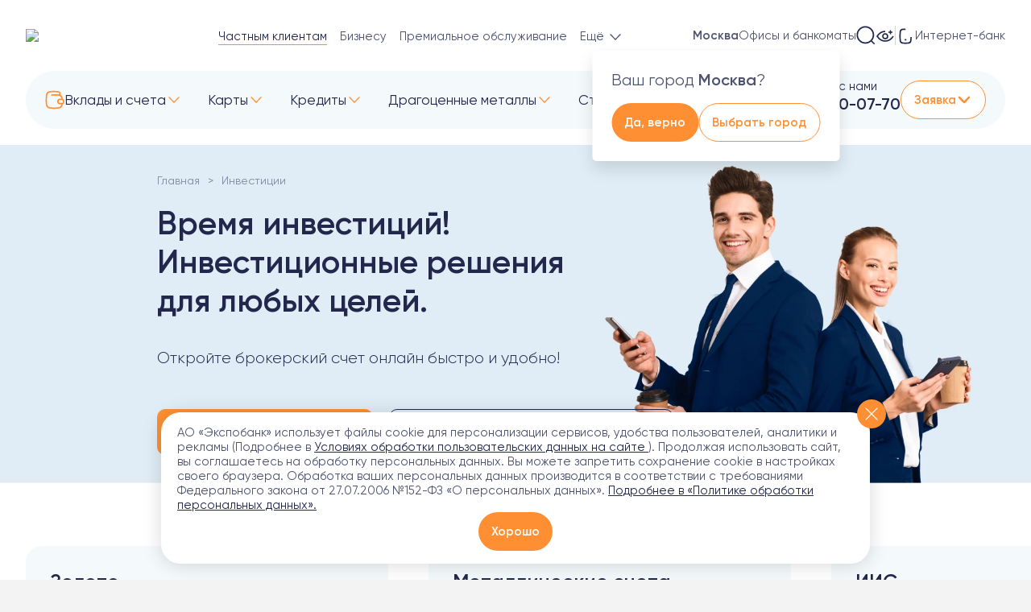

--- FILE ---
content_type: text/html; charset=UTF-8
request_url: https://expobank.ru/home/investitsionnaya-deyatelnost/
body_size: 48028
content:

<!DOCTYPE html>
<html lang="ru">
<head>
    <meta charset="UTF-8">
    <meta name="viewport" content="width=device-width, initial-scale=1, user-scalable=no, viewport-fit=cover">
        <meta http-equiv="X-UA-Compatible" content="IE=edge">
    <meta name="yandex-verification" content="372a1cb9ca1b3ffa" />

    <!-- Varioqub experiments -->
    <script type="text/javascript" data-skip-moving="true" >
        (function(e, x, pe, r, i, me, nt){
            e[i]=e[i]||function(){(e[i].a=e[i].a||[]).push(arguments)},
                me=x.createElement(pe),me.async=0,me.src=r,nt=x.getElementsByTagName(pe)[0],nt.parentNode.insertBefore(me,nt)})
        (window, document, 'script', 'https://abt.s3.yandex.net/expjs/latest/exp.js', 'ymab');
        ymab('metrika.2328403', 'setConfig', {enableVisual: true, enableJS: true, enableWatch: true});
        ymab('metrika.2328403', 'init'/*, {clientFeatures}, {callback}*/);
    </script>

    <link rel="shortcut icon" href="https://expobank.ru/favicon.ico" type="image/x-icon">

        <title>Инвестиции — Экспобанк</title>
    <meta name="description" content="Инвестиции: финансовые решения для создания дополнительного дохода">
    <meta name="zen-verification" content="HjK1HtUZA8axRNI9uq3wamDjc1FDQ5jG1omBGc2BGwXxycCvXfPqungdCndRWJoK" />
    <meta property="og:locale" content="ru_Ru" />
<meta property="og:type" content="website" />
<meta property="og:title" content="Инвестиции — Экспобанк" />
<meta property="og:description" content="Инвестиции: финансовые решения для создания дополнительного дохода" />
<meta property="og:url" content="https://expobank.ru/home/investitsionnaya-deyatelnost/" />
<meta property="og:image" content="https://expobank.ru/assets/img/logo2.svg" />

    <link rel="preload" as="font" href="/assets/site/fonts3/Gilroy-Regular.woff" type="font/woff" crossorigin="anonymous">
    <link rel="preload" as="font" href="/assets/site/fonts3/Gilroy-Bold.woff" type="font/woff" crossorigin="anonymous">
    <link rel="preload" as="font" href="/assets/site/fonts3/Gilroy-Medium.woff" type="font/woff" crossorigin="anonymous">
    <link rel="preload" as="font" href="/assets/site/fonts3/Gilroy-Light.woff" type="font/woff" crossorigin="anonymous">

    <link rel="dns-prefetch" href="https://fonts.googleapis.com">

    <link rel="canonical" href="https://expobank.ru/home/investitsionnaya-deyatelnost/" /><link href="/bitrix/cache/css/s1/expobank2020/page_760c71b34456ef1611b6b5d2d778c918/page_760c71b34456ef1611b6b5d2d778c918_v1.css?1768990351618" type="text/css"  rel="stylesheet" />
<link href="/bitrix/cache/css/s1/expobank2020/template_1f7b059f7a96573933b0f58f8e390488/template_1f7b059f7a96573933b0f58f8e390488_v1.css?1768990119759360" type="text/css"  data-template-style="true" rel="stylesheet" />

    
    
    
    <!-- Yandex.Metrika counter -->
    
    <noscript><div><img src="https://mc.yandex.ru/watch/2328403"
                        style="position:absolute; left:-9999px;" alt="" /></div></noscript>
    <!-- /Yandex.Metrika counter -->


<!-- calltouch -->

<!-- calltouch --></head>
<body class="   ">
        
        <div style="height: 0; width: 0; position: absolute; visibility: hidden;">
        <svg xmlns="http://www.w3.org/2000/svg" xmlns:xlink="http://www.w3.org/1999/xlink"><symbol fill="none" viewBox="0 0 29 29" id="isvg-24-7" xmlns="http://www.w3.org/2000/svg"><g clip-path="url(#aaa)"><path d="M19.447 11.145c.944-.723 4.569-.723 4.569-.723s0 3.172-.724 4.568c-.69 1.333-2.783 1.062-3.845 0-1.061-1.062-1.191-2.931 0-3.845zm-9.895 0c-.943-.723-4.568-.723-4.568-.723s0 3.172.724 4.568c.69 1.333 2.783 1.062 3.844 0 1.062-1.062 1.192-2.931 0-3.845z" fill="#7FF0DC"/><path d="M5.89 29H2.267a.906.906 0 01-.907-.906v-3.172c0-.5.406-.906.907-.906h2.718v-1.36H2.266a.906.906 0 110-1.812H5.89c.5 0 .906.405.906.906v3.172c0 .5-.406.906-.906.906H3.17v1.36h2.72a.906.906 0 010 1.812zm7.25-8.156c-.5 0-.906.405-.906.906v2.266h-1.812V21.75a.906.906 0 10-1.813 0v3.172c0 .5.406.906.907.906h2.718v2.266a.906.906 0 001.813 0V21.75c0-.5-.406-.906-.907-.906zM16.312 29a.906.906 0 01-.786-1.356L19.15 21.3a.906.906 0 011.573.9L17.1 28.543a.906.906 0 01-.787.457zm10.422 0a.906.906 0 01-.906-.906v-5.438h-2.719a.906.906 0 110-1.812h3.625c.5 0 .906.405.906.906v6.344c0 .5-.405.906-.906.906zM14.5 0C8.753 0 4.078 4.675 4.078 10.422c0 .344.023 3.389.806 4.948.164.379 1.455 3.144 4.483 3.649a.907.907 0 00.298-1.788c-.538-.09-1-.293-1.392-.547a4.111 4.111 0 001.92-1.053 3.825 3.825 0 001.104-2.914c-.062-.935-.486-1.749-1.193-2.291-.343-.263-1.038-.634-3.11-.817a24.63 24.63 0 00-1.059-.069c.443-4.334 4.115-7.728 8.565-7.728 4.45 0 8.122 3.394 8.564 7.728a24.61 24.61 0 00-1.059.07c-2.07.182-2.766.553-3.11.816-.707.543-1.13 1.356-1.192 2.291a3.826 3.826 0 001.104 2.914c.728.729 1.816 1.166 2.834 1.166.172 0 .342-.013.508-.039.875-.135 1.567-.615 1.948-1.351.801-1.548.825-4.638.825-4.985C24.922 4.675 20.247 0 14.5 0zM9 11.864c.37.283.47.684.488.972a2.016 2.016 0 01-.576 1.513c-.45.449-1.199.709-1.784.618-.448-.07-.574-.314-.616-.394-.346-.67-.527-2.084-.592-3.223 1.447.068 2.775.28 3.08.514zm13.488 2.709c-.042.08-.169.325-.616.394-.585.09-1.335-.17-1.784-.618a2.016 2.016 0 01-.576-1.513c.019-.287.119-.69.487-.972.306-.235 1.634-.446 3.081-.514-.065 1.138-.245 2.552-.592 3.223z" fill="#8191B2"/></g><defs><clipPath id="aaa"><path fill="#fff" d="M0 0h29v29H0z"/></clipPath></defs></symbol><symbol viewBox="0 0 26 32" id="isvg-appstore" xmlns="http://www.w3.org/2000/svg"><path d="M21.71 17.022c-.034-4.046 3.308-6.013 3.455-6.104-1.897-2.757-4.832-3.142-5.86-3.176-2.46-.26-4.853 1.481-6.106 1.481-1.276 0-3.217-1.447-5.294-1.413-2.676.045-5.193 1.594-6.56 4.013-2.832 4.916-.722 12.15 1.999 16.129 1.366 1.944 2.946 4.125 5.035 4.046 2.032-.08 2.8-1.3 5.249-1.3 2.438 0 3.15 1.3 5.271 1.255 2.19-.034 3.556-1.956 4.877-3.922 1.57-2.227 2.201-4.431 2.224-4.544-.056-.023-4.244-1.628-4.29-6.465zm-4.007-11.89C18.798 3.763 19.543 1.898 19.34 0c-1.58.068-3.567 1.096-4.707 2.441-1.005 1.187-1.908 3.12-1.682 4.94 1.783.135 3.612-.905 4.752-2.25z"/></symbol><symbol viewBox="0 0 8 5" id="isvg-arrow" xmlns="http://www.w3.org/2000/svg"><path d="M3.646 4.854a.5.5 0 00.708 0l3.182-3.182a.5.5 0 10-.708-.708L4 3.793 1.172.964a.5.5 0 10-.708.708l3.182 3.182zM3.5 4v.5h1V4h-1z"/></symbol><symbol viewBox="0 0 20 20" id="isvg-arrow-down" xmlns="http://www.w3.org/2000/svg"><path d="M3.534 6.455a.676.676 0 01.893-.068l.077.068L10 12.06l5.496-5.606a.676.676 0 01.893-.068l.077.068a.71.71 0 01.066.91l-.066.08-5.981 6.1a.676.676 0 01-.893.068l-.077-.068-5.98-6.1a.71.71 0 010-.99z"/></symbol><symbol fill="none" viewBox="0 0 17 16" id="isvg-arrow-up-right" xmlns="http://www.w3.org/2000/svg"><path d="M7.604 3h5a1 1 0 011 1v5m-9.552 3.215L12.604 4"/></symbol><symbol viewBox="0 0 24 24" id="isvg-article" xmlns="http://www.w3.org/2000/svg"><path fill-rule="evenodd" clip-rule="evenodd" d="M8.138 22c-.412 0-.803-.032-1.171-.095l-.218-.041c-2.371-.493-3.75-2.309-3.75-5.073V7.209c0-.334.02-.654.06-.96C3.41 3.564 5.255 2 8.139 2h7.725C19.059 2 20.97 3.92 21 7.132v9.659C21 20.048 19.084 22 15.863 22H8.138zm0-18.543c-2.456 0-3.701 1.263-3.701 3.752v9.582c0 2.489 1.245 3.752 3.7 3.752h7.717c2.455 0 3.692-1.263 3.692-3.752V7.209c0-2.489-1.237-3.752-3.692-3.752H8.138zm8.168 12.777c0-.4-.32-.724-.713-.724H8.382a.72.72 0 00-.714.724c0 .4.32.724.714.724h7.21a.718.718 0 00.714-.724zm-.713-4.963a.722.722 0 01.69.339.745.745 0 010 .78.722.722 0 01-.69.339H8.382A.73.73 0 017.739 12a.73.73 0 01.643-.729h7.21zm-3.816-3.5a.73.73 0 00-.643-.729H8.39a.73.73 0 00-.644.729.73.73 0 00.644.728h2.743a.73.73 0 00.643-.728z"/></symbol><symbol viewBox="0 0 24 24" id="isvg-blog" xmlns="http://www.w3.org/2000/svg"><path fill-rule="evenodd" clip-rule="evenodd" d="M16.821 4.581A2.585 2.585 0 0119.411 2 2.586 2.586 0 0122 4.581a2.585 2.585 0 01-2.59 2.582 2.585 2.585 0 01-2.589-2.582zm3.726 0c0-.625-.51-1.132-1.136-1.132a1.134 1.134 0 100 2.265c.627 0 1.136-.507 1.136-1.133zm-5.02 4.96a.728.728 0 011.02-.13c.289.223.363.62.19.927l-.06.09-2.839 3.652a.728.728 0 01-.933.186l-.09-.06-2.731-2.14-2.453 3.179a.728.728 0 01-.93.191l-.089-.059a.723.723 0 01-.192-.926l.06-.09 2.9-3.758a.728.728 0 01.934-.188l.09.06 2.733 2.14 2.39-3.075zm-.303-6.003c0-.4-.326-.725-.727-.725H7.454l-.227.004C4.075 2.923 2 5.231 2 8.507v7.808l.003.233C2.101 19.788 4.227 22 7.454 22h8.338l.227-.004c3.153-.105 5.227-2.406 5.227-5.681v-6.8l-.007-.098a.726.726 0 00-1.446.098v6.8l-.004.225c-.088 2.447-1.617 4.011-3.997 4.011H7.454l-.216-.004c-2.347-.094-3.784-1.718-3.784-4.232V8.507l.004-.225c.087-2.45 1.618-4.02 3.996-4.02h7.043l.098-.006a.725.725 0 00.629-.718z"/></symbol><symbol fill="none" viewBox="0 0 24 24" id="isvg-burger" xmlns="http://www.w3.org/2000/svg"><path d="M3.975 5.975h16m-16 6h16m-16 6h16"/></symbol><symbol viewBox="0 0 24 24" id="isvg-calendar" xmlns="http://www.w3.org/2000/svg"><path fill-rule="evenodd" clip-rule="evenodd" d="M16.419 2.603A.694.694 0 0015.733 2a.695.695 0 00-.693.698v.771H8.968v-.771l-.006-.095A.694.694 0 008.276 2a.695.695 0 00-.692.698v.788C4.747 3.682 3 5.52 3 8.486v8.418C3 20.087 4.958 22 8.096 22h7.808C19.045 22 21 20.12 21 16.974V8.486c.009-2.967-1.732-4.805-4.575-5v-.788l-.006-.095zM15.04 4.864v.895l.007.095c.045.34.335.603.686.603a.695.695 0 00.692-.698v-.874c2.069.172 3.197 1.418 3.19 3.599v.404H4.385v-.402c0-2.18 1.134-3.428 3.199-3.6v.873l.006.095c.046.34.335.603.686.603a.695.695 0 00.692-.698v-.895h6.072zM4.385 10.283v6.621c0 2.403 1.329 3.7 3.711 3.7h7.808c2.39 0 3.711-1.27 3.711-3.63v-6.691H4.385zM16.8 13.218a.695.695 0 00-.692-.697l-.103.006a.696.696 0 00-.598.691c0 .386.31.698.7.698l.095-.006a.696.696 0 00.598-.692zm-4.788-.697c.382 0 .692.312.692.697 0 .354-.26.645-.598.692l-.094.006a.697.697 0 01-.701-.698c0-.353.26-.645.598-.691l.103-.006zm-3.413.697a.695.695 0 00-.692-.697l-.102.006a.696.696 0 00-.599.691c0 .386.31.698.693.698l.102-.006a.696.696 0 00.598-.692zm7.509 2.918c.382 0 .692.312.692.698 0 .353-.26.645-.598.691l-.094.006a.697.697 0 01-.701-.697c0-.354.26-.645.598-.692l.103-.006zm-3.404.698a.695.695 0 00-.692-.698l-.103.006a.696.696 0 00-.598.692c0 .385.31.697.7.697l.095-.006a.696.696 0 00.598-.691zm-4.797-.698c.382 0 .692.312.692.698 0 .353-.26.645-.598.691l-.102.006a.695.695 0 01-.693-.697c0-.354.26-.645.599-.692l.102-.006z"/></symbol><symbol viewBox="0 0 18 18" id="isvg-call" xmlns="http://www.w3.org/2000/svg"><path fill-rule="evenodd" clip-rule="evenodd" d="M4.396.67L4.372.668C3.275.618 1.727 1.937 1.154 2.891c-.627.858-.64 1.996-.091 3.314l.086.199c1.445 3.558 6.866 8.972 10.41 10.454 1.356.635 2.565.646 3.517-.04.837-.478 2.21-2.07 2.17-3.202-.037-.465-.254-.845-.59-1.19l-.082-.082-.228-.211c-.827-.74-2.258-1.791-2.7-1.884-.52-.109-.872-.012-1.428.295l-.207.117c-.395.228-.537.267-.724.199-1.977-.812-3.372-2.213-4.189-4.223-.053-.15-.027-.28.145-.595l.09-.16c.375-.655.501-1.025.383-1.594l-.02-.074c-.194-.564-1.38-2.153-2.04-2.846l-.105-.107C5.207.924 4.83.707 4.396.67zm-.092 1.217l.045.008c.08.023.173.077.278.168l.076.07.145.152c.56.618 1.645 2.076 1.68 2.25.034.164-.003.301-.18.624l-.094.164c-.391.685-.512 1.127-.287 1.752.949 2.336 2.583 3.978 4.884 4.923.594.217 1.014.13 1.61-.193l.205-.115c.404-.234.552-.285.733-.248.176.037 1.752 1.22 2.33 1.777l.068.067c.148.153.23.296.239.402.008.248-.24.715-.68 1.223-.312.363-.717.733-.893.856l-.042.027c-.568.405-1.27.423-2.197.027l-.176-.079c-3.205-1.34-8.244-6.335-9.7-9.619l-.085-.202c-.451-.998-.489-1.727-.165-2.258l.065-.097c.375-.621 1.506-1.6 2.07-1.675l.071-.004zM11.018.87l.082.003c3.275.366 5.861 2.963 6.23 6.255a.607.607 0 11-1.205.136 5.854 5.854 0 00-5.158-5.179.609.609 0 01-.03-1.208l.081-.007zm.05 2.88l.082.011a4.196 4.196 0 013.307 3.326.607.607 0 11-1.19.233 2.98 2.98 0 00-2.35-2.362.61.61 0 01.07-1.206l.08-.001z"/></symbol><symbol fill="none" viewBox="0 0 24 24" id="isvg-card" xmlns="http://www.w3.org/2000/svg"><path d="M1.714 16.883c0 1.36 1.062 2.478 2.402 2.71 1.771.306 3.454.713 7.884.713s6.113-.407 7.884-.713c1.34-.232 2.402-1.35 2.402-2.71V6.71c0-1.182-.807-2.203-1.974-2.39-1.78-.284-4.674-.626-8.312-.626-4.43 0-6.113.407-7.884.713-1.34.232-2.402 1.35-2.402 2.71v9.766z"/><path d="M22.286 9.589H1.714V7.02c0-1.305 1.02-2.378 2.306-2.597.235-.04.466-.082.702-.125 1.585-.286 3.353-.605 7.278-.605 3.691 0 6.617.352 8.39.639 1.12.181 1.896 1.162 1.896 2.296v2.96zm-7.62 6.214h3.484"/></symbol><symbol viewBox="0 0 20 21" id="isvg-chat" xmlns="http://www.w3.org/2000/svg"><path fill-rule="evenodd" clip-rule="evenodd" d="M10.058.5a10.02 10.02 0 00-8.597 4.8 9.987 9.987 0 00-.323 9.83l.183.357c.07.132.084.274.044.406a18.71 18.71 0 00-.678 2.204l-.02.164c0 .765.41 1.291 1.22 1.273l.135-.016a17.692 17.692 0 002.17-.627.68.68 0 01.388.042l.682.386a.018.018 0 00.01.013l.046.016a10.027 10.027 0 0011.282-1.34 9.99 9.99 0 002.767-11.004A10.014 10.014 0 0010.059.5zm-.29 1.4l.28-.004a8.621 8.621 0 018.013 5.597 8.594 8.594 0 01-2.382 9.467l-.22.188a8.632 8.632 0 01-9.226 1.1l-.288-.145.012.002-.018-.005-.422-.242a6.649 6.649 0 00-.37-.198 2.099 2.099 0 00-1.376-.097l-.418.143a17.19 17.19 0 01-.82.25l-.395.102-.094.368c.17-.706.384-1.4.64-2.08a1.93 1.93 0 00-.126-1.505l-.181-.353a8.594 8.594 0 01.275-8.46A8.623 8.623 0 019.767 1.9zm-5.294 8.6a1.141 1.141 0 112.282 0 1.141 1.141 0 01-2.282 0zm4.436 0a1.141 1.141 0 112.282 0 1.141 1.141 0 01-2.282 0zm5.579-1.14a1.14 1.14 0 10-.001 2.281 1.14 1.14 0 000-2.281z"/></symbol><symbol viewBox="0 0 66.38 66" id="isvg-close" xmlns="http://www.w3.org/2000/svg"><g data-name="Layer 2"><g data-name="Layer 1"><path d="M-.002 63.172L63.171 0 66 2.828 2.827 66z"/><path d="M.622 2.944L3.451.116l62.932 62.932-2.828 2.829z"/></g></g></symbol><symbol viewBox="0 0 25 24" id="isvg-coins-usd" xmlns="http://www.w3.org/2000/svg"><path d="M6.268 8.328a7.487 7.487 0 1010.139 9.796M14.722 18.338a8.436 8.436 0 100-16.871 8.436 8.436 0 000 16.871z" fill="none"/><path d="M17.067 7.347s-.882-.983-2.311-.86c-1.43.123-2.119 1.001-2.119 1.882 0 2.568 4.43.788 4.43 3.422 0 1.358-2.938 2.316-4.69.719m2.554-7.75v1.716m0 6.853v1.717" fill="none"/></symbol><symbol viewBox="0 0 24 24" id="isvg-deposit" xmlns="http://www.w3.org/2000/svg"><path d="M21.12 11.284a27.791 27.791 0 00-.294-1.77 89.971 89.971 0 01-.018-.096c-.316-1.673-1.752-3.019-3.554-3.273a50.59 50.59 0 01-.065-.01 12.084 12.084 0 01-.033-.235c1.866-.842 1.383-3.453-.435-3.83-1.49-.31-4.946-.43-7.013-.43-1.96 0-3.272.275-4.673.567l-.229.048c-1.5.312-2.695 1.96-2.959 4.01l-.015.116c-.197 1.534-.373 2.904-.373 5.495 0 .438.005.84.014 1.216a28.5 28.5 0 00-.014.91c0 2.115.212 3.234.448 4.486l.018.096c.316 1.674 1.752 3.019 3.554 3.274l.274.038c1.684.24 3.26.463 5.614.463s3.93-.224 5.613-.463l.274-.038c1.802-.255 3.238-1.6 3.554-3.274l.018-.096c.103-.544.2-1.062.279-1.648" fill="none"/><path d="M7.527 6.119c1.177-.089 3.118-.3 5.137-.3 2.091 0 3.08.107 4.453.3m4.04 10.544h-2.684a2.625 2.625 0 010-5.25h2.684c.947 0 1.714.767 1.714 1.714v1.821c0 .947-.767 1.715-1.714 1.715z" fill="none"/></symbol><symbol fill="none" viewBox="0 0 43 55" id="isvg-doc" xmlns="http://www.w3.org/2000/svg"><path d="M26.464 6.5v3.774a5 5 0 005 5H40M2 43.5V48a5 5 0 005 5h29a5 5 0 005-5V16.668a5 5 0 00-1.49-3.561l-9.814-9.669A5 5 0 0026.187 2H7a5 5 0 00-5 5v27.5"/></symbol><symbol viewBox="0 0 43 55" id="isvg-doc-def" xmlns="http://www.w3.org/2000/svg"><path d="M9.891 43a.677.677 0 01-.672-.684v-7.392a.677.677 0 01.672-.684h3.96c.184 0 .344.068.48.204a.657.657 0 01.205.48.677.677 0 01-.684.672h-2.857c-.063 0-.095.036-.095.108v2.1c0 .064.031.096.095.096h2.653c.175 0 .328.064.456.192.128.12.192.272.192.456a.637.637 0 01-.648.648h-2.652c-.065 0-.097.032-.097.096v3.024a.657.657 0 01-.204.48.657.657 0 01-.48.204h-.324zm7.284 0a.657.657 0 01-.48-.204.657.657 0 01-.204-.48v-4.872c0-.184.068-.344.204-.48a.657.657 0 01.48-.204h.312c.184 0 .344.068.48.204a.657.657 0 01.204.48v4.872a.657.657 0 01-.204.48.657.657 0 01-.48.204h-.312zm0-7.56a.657.657 0 01-.48-.204.657.657 0 01-.204-.48v-.072c0-.184.068-.344.204-.48a.657.657 0 01.48-.204h.312c.184 0 .344.068.48.204a.657.657 0 01.204.48v.072a.657.657 0 01-.204.48.657.657 0 01-.48.204h-.312zm3.82 7.56a.657.657 0 01-.48-.204.657.657 0 01-.204-.48v-7.632c0-.184.068-.344.204-.48a.657.657 0 01.48-.204h.312c.184 0 .344.068.48.204a.657.657 0 01.204.48v7.632a.657.657 0 01-.204.48.657.657 0 01-.48.204h-.312zm5.555-5.244c-.408 0-.724.116-.948.348-.216.224-.352.588-.408 1.092 0 .064.032.096.096.096h2.352c.064 0 .096-.032.096-.096-.032-.96-.428-1.44-1.188-1.44zm.3 5.364c-1.048 0-1.856-.272-2.424-.816-.56-.552-.84-1.36-.84-2.424 0-1.056.252-1.86.756-2.412.504-.552 1.232-.828 2.184-.828 1.776 0 2.688 1.008 2.736 3.024a.58.58 0 01-.204.48.735.735 0 01-.504.192h-3.276c-.072 0-.1.036-.084.108.056.536.232.928.528 1.176.304.24.744.36 1.32.36.36 0 .76-.06 1.2-.18a.44.44 0 01.396.072.415.415 0 01.192.36.78.78 0 01-.168.492.657.657 0 01-.42.252 6.626 6.626 0 01-1.392.144z"/></symbol><symbol viewBox="0 0 43 55" id="isvg-doc-doc" xmlns="http://www.w3.org/2000/svg"><path d="M9.987 35.632v5.976c0 .056.032.092.096.108.256.04.496.06.72.06.936 0 1.624-.252 2.064-.756.44-.512.66-1.352.66-2.52 0-1.048-.224-1.816-.672-2.304-.448-.488-1.132-.732-2.052-.732-.224 0-.464.02-.72.06-.064.016-.096.052-.096.108zm-.984 7.404a.756.756 0 01-.492-.252.795.795 0 01-.192-.528v-7.272c0-.2.064-.372.192-.516a.735.735 0 01.492-.264 15.891 15.891 0 011.716-.084c1.424 0 2.512.372 3.264 1.116.76.744 1.14 1.832 1.14 3.264 0 1.536-.38 2.692-1.14 3.468-.752.768-1.84 1.152-3.264 1.152a15.89 15.89 0 01-1.716-.084zm11.024-4.728c-.232-.336-.584-.504-1.056-.504-.472 0-.828.168-1.068.504-.232.328-.348.852-.348 1.572 0 .72.116 1.248.348 1.584.24.328.596.492 1.068.492.472 0 .824-.164 1.056-.492.24-.336.36-.864.36-1.584 0-.72-.12-1.244-.36-1.572zm1.176 3.972c-.528.56-1.272.84-2.232.84-.96 0-1.708-.28-2.244-.84-.528-.568-.792-1.368-.792-2.4 0-1.032.264-1.828.792-2.388.536-.568 1.284-.852 2.244-.852.96 0 1.704.284 2.232.852.536.56.804 1.356.804 2.388 0 1.032-.268 1.832-.804 2.4zm4.837.84c-.993 0-1.757-.272-2.293-.816-.536-.552-.804-1.36-.804-2.424 0-1.048.256-1.848.768-2.4.52-.56 1.256-.84 2.208-.84.424 0 .832.028 1.224.084a.69.69 0 01.456.252c.12.144.18.312.18.504 0 .16-.064.288-.192.384a.488.488 0 01-.42.096 5.212 5.212 0 00-1.044-.096c-.504 0-.88.16-1.128.48-.248.32-.372.832-.372 1.536 0 .72.132 1.236.396 1.548.264.312.672.468 1.224.468.392 0 .732-.036 1.02-.108a.44.44 0 01.408.084c.128.096.192.22.192.372 0 .192-.06.36-.18.504a.693.693 0 01-.444.264 6.897 6.897 0 01-1.2.108z"/></symbol><symbol viewBox="0 0 28 28" id="isvg-doc-download" xmlns="http://www.w3.org/2000/svg"><path fill-rule="evenodd" clip-rule="evenodd" d="M17.04 2.347a.88.88 0 00-.309 0h-7.3c-2.901 0-5.347 2.354-5.347 5.226v12.526c0 3.03 2.334 5.41 5.348 5.41h9.32c2.864 0 5.226-2.499 5.226-5.41V9.378a.875.875 0 00-.244-.606l-5.91-6.156a.875.875 0 00-.632-.269h-.151zm-1.03 1.75H9.433c-1.95 0-3.598 1.586-3.598 3.476v12.526c0 2.072 1.558 3.66 3.598 3.66h9.32c1.875 0 3.476-1.694 3.476-3.66V10.48l-1.023.004-1.324-.002a3.879 3.879 0 01-3.864-3.66l-.006-.22V4.096zm5.26 4.634h-1.385a2.129 2.129 0 01-2.124-2.129V5.077l3.509 3.654zm-7.69 1.408c.444 0 .81.33.868.757l.008.118v5.549l1.816-1.823a.875.875 0 011.325 1.136l-.085.099-3.31 3.324-.002.002a.875.875 0 01-1.142.085l-.008-.007a.86.86 0 01-.083-.072l-.007-.006-3.31-3.327a.875.875 0 011.141-1.32l.098.086 1.817 1.825v-5.55c0-.484.392-.876.875-.876z"/></symbol><symbol viewBox="0 0 43 55" id="isvg-doc-pdf" xmlns="http://www.w3.org/2000/svg"><path d="M10.65 35.608V38.5c0 .056.033.092.097.108.304.04.6.06.888.06.648 0 1.14-.14 1.476-.42.344-.288.516-.696.516-1.224 0-1.064-.664-1.596-1.992-1.596-.288 0-.584.02-.888.06-.064.016-.096.056-.096.12zM9.668 43a.677.677 0 01-.672-.684v-7.332a.78.78 0 01.192-.516.68.68 0 01.48-.252c.68-.064 1.336-.096 1.968-.096 1.2 0 2.1.24 2.7.72.6.472.9 1.16.9 2.064 0 1-.292 1.756-.876 2.268-.576.512-1.432.768-2.568.768-.264 0-.612-.016-1.044-.048-.064 0-.096.032-.096.096v2.328a.657.657 0 01-.204.48.657.657 0 01-.48.204h-.3zm9.112-5.16c-.92 0-1.38.68-1.38 2.04 0 .68.124 1.192.372 1.536.248.336.584.504 1.008.504.376 0 .7-.124.972-.372s.408-.532.408-.852v-1.632c0-.32-.136-.604-.408-.852a1.394 1.394 0 00-.972-.372zm-.48 5.28c-.712 0-1.304-.288-1.776-.864-.472-.584-.708-1.376-.708-2.376 0-1.032.224-1.828.672-2.388.456-.568 1.06-.852 1.812-.852.68 0 1.28.248 1.8.744.008.008.016.012.024.012s.012-.004.012-.012v-2.7c0-.184.068-.344.204-.48a.657.657 0 01.48-.204h.24c.184 0 .344.068.48.204a.657.657 0 01.204.48v7.632a.657.657 0 01-.204.48.657.657 0 01-.48.204h-.132a.692.692 0 01-.492-.192.74.74 0 01-.204-.492l-.012-.084c0-.008-.004-.012-.012-.012s-.016.004-.024.012c-.528.592-1.156.888-1.884.888zm5.5-4.956a.555.555 0 01-.407-.168.596.596 0 01-.168-.42c0-.16.056-.296.168-.408A.555.555 0 0123.8 37h.636c.072 0 .108-.036.108-.108v-.288c0-.864.188-1.492.564-1.884.376-.4.972-.6 1.788-.6.272 0 .508.016.708.048a.59.59 0 01.408.252.715.715 0 01.168.468c0 .144-.06.26-.18.348a.532.532 0 01-.396.084 3.946 3.946 0 00-.348-.024c-.408 0-.688.088-.84.264-.144.168-.216.5-.216.996v.336c0 .072.036.108.108.108h1.176c.16 0 .296.056.408.168a.555.555 0 01.168.408c0 .16-.056.3-.168.42a.555.555 0 01-.408.168h-1.176c-.072 0-.108.032-.108.096v4.056a.657.657 0 01-.204.48.657.657 0 01-.48.204h-.3a.677.677 0 01-.672-.684V38.26c0-.064-.036-.096-.108-.096H23.8z"/></symbol><symbol viewBox="0 0 43 55" id="isvg-doc-rar" xmlns="http://www.w3.org/2000/svg"><path d="M10.085 35.608v2.604c0 .064.035.096.107.096h.6c1.425 0 2.136-.508 2.136-1.524 0-.904-.66-1.356-1.98-1.356-.24 0-.492.02-.755.06-.072.016-.108.056-.108.12zM9.111 43a.657.657 0 01-.48-.204.657.657 0 01-.204-.48v-7.332a.78.78 0 01.192-.516.68.68 0 01.48-.252c.68-.064 1.337-.096 1.969-.096 1.175 0 2.055.22 2.64.66.584.432.876 1.044.876 1.836 0 .568-.157 1.068-.469 1.5a2.415 2.415 0 01-1.236.912c-.008 0-.012.004-.012.012 0 .016.005.024.012.024.384.24.712.712.984 1.416l.72 1.884a.444.444 0 01-.06.432.419.419 0 01-.371.204h-.373a.994.994 0 01-.563-.168.991.991 0 01-.36-.468l-.672-1.848c-.145-.384-.309-.636-.492-.756-.184-.12-.5-.18-.948-.18h-.552c-.072 0-.108.036-.108.108v2.628a.657.657 0 01-.205.48.618.618 0 01-.468.204h-.3zm9.626-3c-1.144 0-1.716.352-1.716 1.056 0 .256.072.464.216.624a.76.76 0 00.576.24c.456 0 .824-.14 1.104-.42.28-.288.42-.68.42-1.176v-.216c0-.072-.036-.108-.108-.108h-.492zm-1.356 3.12c-.544 0-.996-.176-1.356-.528-.352-.36-.528-.824-.528-1.392 0-.696.264-1.236.792-1.62.536-.384 1.352-.576 2.448-.576h.492c.072 0 .108-.036.108-.108V38.8c0-.368-.088-.624-.264-.768-.176-.152-.488-.228-.936-.228-.464 0-1.032.084-1.704.252a.44.44 0 01-.396-.072.455.455 0 01-.18-.372.78.78 0 01.168-.492.671.671 0 01.432-.276 7.878 7.878 0 011.716-.204c1.024 0 1.74.184 2.148.552.408.368.612 1.012.612 1.932v3.192a.657.657 0 01-.204.48.618.618 0 01-.468.204h-.132a.692.692 0 01-.708-.684v-.168c0-.008-.004-.012-.012-.012-.016 0-.024.004-.024.012-.488.648-1.156.972-2.004.972zm5.826-.12a.657.657 0 01-.48-.204.657.657 0 01-.204-.48v-4.872c0-.184.068-.344.204-.48a.657.657 0 01.48-.204h.24c.184 0 .344.068.48.204a.657.657 0 01.204.48v.504c0 .008.004.012.012.012.016 0 .024-.004.024-.012.232-.32.536-.58.912-.78a3.238 3.238 0 011.236-.384.5.5 0 01.432.168c.12.12.18.264.18.432a.59.59 0 01-.18.432.686.686 0 01-.432.204c-1.416.112-2.124.832-2.124 2.16v2.136a.657.657 0 01-.204.48.657.657 0 01-.48.204h-.3z"/></symbol><symbol viewBox="0 0 18 18" id="isvg-doc-sm" xmlns="http://www.w3.org/2000/svg"><path fill-rule="evenodd" clip-rule="evenodd" d="M4.5 1.2c-.593 0-1.172.22-1.607.625A2.154 2.154 0 002.2 3.4v11.2c0 .602.257 1.167.693 1.575A2.356 2.356 0 004.5 16.8h9c.593 0 1.172-.22 1.607-.625.436-.408.693-.973.693-1.575V6.9a.8.8 0 00-.21-.54l-4.5-4.9a.8.8 0 00-.59-.26h-6zm-.515 1.795A.756.756 0 014.5 2.8h4.7V7a.8.8 0 00.8.8h4a.802.802 0 00.2-.025V14.6c0 .14-.06.288-.185.405a.757.757 0 01-.515.195h-9a.756.756 0 01-.515-.195.555.555 0 01-.185-.405V3.4c0-.14.06-.287.185-.405zM13.271 6.2L10.8 3.51V6.2h2.47z"/></symbol><symbol viewBox="0 0 43 55" id="isvg-doc-xls" xmlns="http://www.w3.org/2000/svg"><path d="M9.18 43a.386.386 0 01-.348-.192.394.394 0 01-.012-.408l2.004-3.744c.032-.048.032-.108 0-.18L8.88 34.84a.372.372 0 01.012-.396.382.382 0 01.348-.204h.516c.208 0 .4.056.576.168.176.112.308.26.396.444l1.26 2.652c0 .008.004.012.012.012s.012-.004.012-.012l1.26-2.652a1.06 1.06 0 01.396-.444c.176-.112.368-.168.576-.168h.468c.16 0 .276.068.348.204.08.128.084.26.012.396l-1.944 3.636a.234.234 0 000 .18l2.004 3.744a.394.394 0 01-.012.408c-.072.128-.188.192-.348.192h-.552c-.208 0-.404-.056-.588-.168a.982.982 0 01-.384-.444l-1.284-2.772c0-.008-.004-.012-.012-.012s-.012.004-.012.012l-1.284 2.772a.963.963 0 01-.396.444 1.052 1.052 0 01-.576.168H9.18zm8.35 0a.657.657 0 01-.48-.204.657.657 0 01-.204-.48v-7.632c0-.184.068-.344.204-.48a.657.657 0 01.48-.204h.312c.184 0 .344.068.48.204a.657.657 0 01.204.48v7.632a.657.657 0 01-.204.48.657.657 0 01-.48.204h-.312zm5.159-2.52c-.84-.184-1.44-.436-1.8-.756-.352-.32-.528-.736-.528-1.248 0-.576.212-1.024.636-1.344.432-.328 1.068-.492 1.908-.492.528 0 1.052.048 1.572.144.176.032.316.12.42.264a.732.732 0 01.168.48.455.455 0 01-.588.444 5.819 5.819 0 00-1.416-.168c-.72 0-1.08.2-1.08.6 0 .192.068.352.204.48.136.128.368.228.696.3.92.184 1.548.432 1.884.744.344.312.516.768.516 1.368 0 .576-.216 1.024-.648 1.344-.432.32-1.06.48-1.884.48a7.365 7.365 0 01-1.644-.192.74.74 0 01-.432-.276.848.848 0 01-.168-.516c0-.152.06-.268.18-.348.128-.08.264-.1.408-.06.52.144 1.012.216 1.476.216.728 0 1.092-.216 1.092-.648a.606.606 0 00-.216-.492c-.136-.12-.388-.228-.756-.324z"/></symbol><symbol viewBox="0 0 43 55" id="isvg-doc-zip" xmlns="http://www.w3.org/2000/svg"><path d="M9.278 41.068l3.576-5.436v-.012l.012-.012c0-.008-.004-.012-.012-.012H9.59a.677.677 0 01-.684-.672c0-.184.068-.344.204-.48a.657.657 0 01.48-.204h4.56c.184 0 .344.068.48.204a.657.657 0 01.204.48c0 .448-.124.864-.372 1.248l-3.576 5.436v.012l-.012.012c0 .008.004.012.012.012h3.264c.184 0 .344.068.48.204a.618.618 0 01.204.468.657.657 0 01-.204.48.657.657 0 01-.48.204H9.59a.657.657 0 01-.48-.204.657.657 0 01-.204-.48c0-.448.124-.864.372-1.248zM17.532 43a.657.657 0 01-.48-.204.657.657 0 01-.204-.48v-4.872c0-.184.068-.344.204-.48a.657.657 0 01.48-.204h.312c.184 0 .344.068.48.204a.657.657 0 01.204.48v4.872a.657.657 0 01-.204.48.657.657 0 01-.48.204h-.312zm0-7.56a.657.657 0 01-.48-.204.657.657 0 01-.204-.48v-.072c0-.184.068-.344.204-.48a.657.657 0 01.48-.204h.312c.184 0 .344.068.48.204a.657.657 0 01.204.48v.072a.657.657 0 01-.204.48.657.657 0 01-.48.204h-.312zm4.595 3.624v1.632c0 .32.136.604.408.852.28.248.604.372.972.372.424 0 .76-.172 1.008-.516.248-.344.372-.852.372-1.524 0-1.36-.46-2.04-1.38-2.04-.368 0-.692.124-.972.372-.272.248-.408.532-.408.852zm-.9 6.576a.657.657 0 01-.48-.204.657.657 0 01-.204-.48v-7.512c0-.184.068-.344.204-.48a.657.657 0 01.48-.204h.144a.67.67 0 01.492.204.673.673 0 01.216.48v.084c0 .008.004.012.012.012s.016-.004.024-.012c.288-.32.576-.548.864-.684a2.337 2.337 0 011.008-.204c.752 0 1.352.284 1.8.852.448.56.672 1.356.672 2.388 0 1-.236 1.792-.708 2.376-.464.576-1.052.864-1.764.864-.696 0-1.3-.252-1.812-.756-.008-.008-.016-.012-.024-.012s-.012.004-.012.012v2.592a.657.657 0 01-.204.48.618.618 0 01-.468.204h-.24z"/></symbol><symbol fill="none" viewBox="0 0 24 24" id="isvg-e-card" xmlns="http://www.w3.org/2000/svg"><path d="M1.714 16.883c0 1.36 1.062 2.478 2.402 2.71 1.771.306 3.454.713 7.884.713s6.113-.407 7.884-.713c1.34-.232 2.402-1.35 2.402-2.71V6.71c0-1.182-.807-2.203-1.974-2.39-1.78-.284-4.674-.626-8.312-.626-4.43 0-6.113.407-7.884.713-1.34.232-2.402 1.35-2.402 2.71v9.766z"/><path d="M22.286 9.589H1.714V7.02c0-1.305 1.02-2.378 2.306-2.597.235-.04.466-.082.702-.125 1.585-.286 3.353-.605 7.278-.605 3.691 0 6.617.352 8.39.639 1.12.181 1.896 1.162 1.896 2.296v2.96zm-7.62 6.214h3.484"/></symbol><symbol viewBox="0 0 24 24" id="isvg-e-close" xmlns="http://www.w3.org/2000/svg"><path fill-rule="evenodd" clip-rule="evenodd" d="M5.293 5.293a1 1 0 011.414 0L12 10.586l5.293-5.293a1 1 0 111.414 1.414L13.414 12l5.293 5.293a1 1 0 01-1.414 1.414L12 13.414l-5.293 5.293a1 1 0 01-1.414-1.414L10.586 12 5.293 6.707a1 1 0 010-1.414z"/></symbol><symbol viewBox="0 0 44 44" id="isvg-e-doc-download" xmlns="http://www.w3.org/2000/svg"><path d="M18.575 40.48h-4.04c-1.983-.062-3.857-.16-5.764-.29a6.043 6.043 0 01-5.624-5.65 205.25 205.25 0 01-.397-12.835c0-4.399.137-8.692.397-12.835A6.043 6.043 0 018.77 3.221c3.56-.245 7-.373 11.265-.373 1.409 0 2.727.014 3.99.042a5.9 5.9 0 013.48 1.214c2.392 1.846 4.165 3.493 5.887 5.48.723.814 1.912 2.375 2.416 3.055" fill="none"/><path d="M34.237 29.602v6.806a4.744 4.744 0 11-9.487 0V26.302a8.25 8.25 0 1116.5 0v10.725" fill="none"/></symbol><symbol viewBox="0 0 24 24" id="isvg-e-geo" xmlns="http://www.w3.org/2000/svg"><path d="M1.293 8.524c0-1.93 18.57-9.142 20.951-6.762 2.378 2.375-4.932 20.952-6.848 20.952-2.235 0-3.547-8.51-4.076-10.035-1.52-.537-10.027-1.912-10.027-4.155z" fill="none"/></symbol><symbol fill="none" viewBox="0 0 16 17" id="isvg-e-mail" xmlns="http://www.w3.org/2000/svg"><path d="M1.18 12.542a2.39 2.39 0 002.116 2.074c1.518.159 3.092.326 4.704.326 1.612 0 3.186-.168 4.704-.326a2.39 2.39 0 002.117-2.074c.162-1.307.322-2.659.322-4.042 0-1.384-.16-2.735-.322-4.042a2.39 2.39 0 00-2.117-2.074C11.186 2.225 9.612 2.058 8 2.058c-1.612 0-3.186.167-4.704.326A2.39 2.39 0 001.18 4.458C1.017 5.765.857 7.116.857 8.5c0 1.383.16 2.735.322 4.042z"/><path d="M1.21 4.162L6.586 8.4c.83.655 2 .655 2.83 0l5.374-4.237"/></symbol><symbol viewBox="0 0 25 24" id="isvg-e-math" xmlns="http://www.w3.org/2000/svg"><path d="M2.52 17.603c.265 2.47 2.251 4.456 4.72 4.731 1.833.205 3.716.38 5.635.38 1.92 0 3.802-.175 5.635-.38 2.469-.275 4.455-2.261 4.72-4.73.194-1.824.36-3.696.36-5.604s-.166-3.78-.36-5.603c-.265-2.47-2.251-4.456-4.72-4.731-1.833-.205-3.716-.38-5.635-.38-1.92 0-3.802.175-5.635.38-2.469.275-4.455 2.261-4.72 4.73-.195 1.824-.36 3.696-.36 5.604s.165 3.78.36 5.603z" fill="none"/><path d="M23.59 12H12.874v10.714c1.92 0 3.802-.175 5.635-.38 2.469-.275 4.455-2.261 4.72-4.73.194-1.824.36-3.696.36-5.604zM2.16 12h10.715L12.87 1.286c-1.918 0-3.799.175-5.63.38-2.469.275-4.455 2.261-4.72 4.73-.195 1.824-.36 3.696-.36 5.604zm14.36 3.246h2.355M16.52 6.643h2.355m-13.347 0h3.98m-3.397 8.603l2.814 2.813M7.518 4.653v3.98m1.407 6.613L6.11 18.059m10.41.461h2.355" fill="none"/></symbol><symbol viewBox="0 0 25 24" id="isvg-e-phone" xmlns="http://www.w3.org/2000/svg"><path d="M8.393 2.536c-1.217-1.02-3.03-.873-3.954.419-.247.345-.54.757-1.045 1.388-1.737 2.173-1.737 5.32.01 7.485 1.29 1.598 2.641 3.211 4.153 4.722 1.511 1.512 3.124 2.864 4.722 4.153 2.165 1.747 5.312 1.747 7.485.01.674-.54 1.094-.833 1.45-1.088 1.249-.89 1.424-2.64.45-3.824-.771-.936-1.628-1.829-2.456-2.7-.659-.694-1.76-.74-2.507-.142a15 15 0 00-.958.847c-2.486-1.477-3.992-3.002-5.442-5.442.48-.513.693-.763.855-.966.596-.748.552-1.845-.147-2.498-.85-.796-1.717-1.61-2.616-2.364z" fill="none"/></symbol><symbol fill="none" viewBox="0 0 24 24" id="isvg-e-search" xmlns="http://www.w3.org/2000/svg"><path d="M11.357 21.428c5.562 0 10.071-4.509 10.071-10.071 0-5.562-4.509-10.071-10.071-10.071-5.562 0-10.071 4.509-10.071 10.071 0 5.562 4.509 10.071 10.071 10.071zm11.357 1.286l-4.228-4.228"/></symbol><symbol viewBox="0 0 19 16" id="isvg-e-soc-tg" xmlns="http://www.w3.org/2000/svg"><path d="M14.12 4.906L8.06 10.94a.3.3 0 00-.08.143l-.767 3.237c-.07.295.292.496.505.28l2.24-2.263a.3.3 0 01.381-.038l5.12 3.449a.3.3 0 00.462-.19L18.892.543a.3.3 0 00-.407-.336L.71 7.393a.3.3 0 00.007.559L4.93 9.549a.3.3 0 00.26-.023l8.564-5.09c.304-.181.616.22.365.47z"/></symbol><symbol viewBox="0 0 20 12" id="isvg-e-soc-vk" xmlns="http://www.w3.org/2000/svg"><path d="M19.822 10.473c-.054-.09-.386-.813-1.987-2.298-1.675-1.555-1.45-1.302.568-3.991 1.229-1.638 1.72-2.638 1.566-3.065-.146-.408-1.05-.3-1.05-.3l-3.005.017s-.223-.03-.389.069c-.161.097-.265.322-.265.322s-.476 1.268-1.111 2.346c-1.339 2.273-1.875 2.393-2.094 2.252-.509-.329-.381-1.322-.381-2.027 0-2.204.333-3.123-.652-3.36-.327-.08-.567-.132-1.404-.14C8.546.285 7.638.3 7.123.551c-.342.168-.606.542-.445.563.199.026.65.121.888.446.309.419.297 1.361.297 1.361s.178 2.594-.413 2.917c-.407.221-.963-.23-2.157-2.294C4.682 2.489 4.22 1.32 4.22 1.32s-.088-.218-.247-.334A1.246 1.246 0 003.509.8L.652.817s-.43.013-.587.2c-.14.165-.011.508-.011.508s2.238 5.234 4.77 7.873c2.324 2.419 4.962 2.26 4.962 2.26h1.195s.361-.04.545-.239c.17-.182.164-.525.164-.525s-.024-1.604.721-1.84c.734-.232 1.677 1.55 2.675 2.237.755.518 1.33.405 1.33.405l2.67-.038s1.398-.086.736-1.185z"/></symbol><symbol viewBox="0 0 23 16" id="isvg-e-soc-yt" xmlns="http://www.w3.org/2000/svg"><path fill-rule="evenodd" clip-rule="evenodd" d="M1.064 1.123C0 2.246 0 4.053 0 7.667c0 3.614 0 5.42 1.064 6.544 1.063 1.122 2.775 1.122 6.2 1.122h8.473c3.424 0 5.136 0 6.2-1.122C23 13.088 23 11.28 23 7.667c0-3.614 0-5.421-1.064-6.544C20.873 0 19.161 0 15.736 0H7.264c-3.424 0-5.136 0-6.2 1.123zM13.417 8.14a.548.548 0 000-.949L10.13 5.295a.548.548 0 00-.821.475v3.794c0 .421.456.685.821.474l3.286-1.897z"/></symbol><symbol viewBox="0 0 27 26" id="isvg-e-soc-zen" xmlns="http://www.w3.org/2000/svg"><path d="M9.664 11.368C7.974 12.72 2.517 12.903 0 12.825v.35h27v-.35c-6.185 0-9.02-.971-9.664-1.457-2.223-1.166-3.101-3.984-3.262-5.247-.242-1.352-.342-4.644-.363-6.121h-.362c.048 2.891-.262 5.285-.423 6.121-.145 2.892-2.235 4.703-3.262 5.247z"/><path d="M17.336 14.632c1.69-1.352 7.147-1.535 9.664-1.457v-.35H0v.35c6.185 0 9.02.971 9.664 1.457 2.223 1.166 3.101 3.984 3.262 5.247.242 1.352.342 4.644.363 6.121h.362c-.048-2.892.262-5.285.423-6.121.145-2.892 2.235-4.703 3.262-5.247z"/></symbol><symbol viewBox="0 0 25 17" id="isvg-email" xmlns="http://www.w3.org/2000/svg"><path d="M23.718.167H1.282C.577.167 0 .744 0 1.449V15.55c0 .705.577 1.282 1.282 1.282h22.436c.705 0 1.282-.577 1.282-1.282V1.45c0-.705-.577-1.282-1.282-1.282zm-.481.961l-10 7.5c-.18.137-.455.223-.737.221a1.251 1.251 0 01-.738-.22l-9.999-7.5h21.474zm-5.341 7.995l5.448 6.73c.006.008.012.013.018.019H1.638l.018-.018 5.448-6.73a.48.48 0 00-.747-.606L.962 15.183V1.729l10.224 7.668c.384.287.852.413 1.314.414.461-.001.93-.127 1.314-.414L24.038 1.73v13.454l-5.395-6.665a.48.48 0 10-.748.605z"/></symbol><symbol fill="none" viewBox="0 0 24 24" id="isvg-enter" xmlns="http://www.w3.org/2000/svg"><path d="M2.721 6.643a10.715 10.715 0 110 10.714M10.508 7.078c2.16 1.77 3.239 2.848 4.922 4.922-1.683 2.074-2.762 3.153-4.922 4.922M1.31 12h14.12"/></symbol><symbol viewBox="0 0 24 24" id="isvg-eye" xmlns="http://www.w3.org/2000/svg"><path fill-rule="evenodd" clip-rule="evenodd" d="M12.288 4.005L12.002 4c-4.14 0-7.873 2.923-9.941 7.706a.741.741 0 000 .588l.143.323c2.042 4.476 5.571 7.247 9.508 7.378l.286.005c4.14 0 7.873-2.923 9.941-7.706a.741.741 0 00-.003-.595l-.14-.313C19.75 6.9 16.22 4.136 12.289 4.005zm-.279 1.484l.239.006.267.013c3.197.227 6.137 2.598 7.914 6.491l-.01.024c-1.82 3.977-4.862 6.362-8.16 6.482l-.255.004-.257-.004-.266-.014c-3.098-.219-5.955-2.457-7.742-6.131L3.57 12l.157-.334C5.61 7.773 8.69 5.49 12.009 5.49zm-.01 2.624c-2.16 0-3.91 1.74-3.91 3.887 0 2.146 1.75 3.886 3.91 3.886s3.912-1.74 3.912-3.886c0-2.147-1.751-3.887-3.912-3.887zm0 1.49A2.404 2.404 0 0114.412 12 2.404 2.404 0 0112 14.396 2.403 2.403 0 019.59 12 2.403 2.403 0 0112 9.604z"/></symbol><symbol viewBox="0 0 37 36" id="isvg-galaxystore" xmlns="http://www.w3.org/2000/svg"><path d="M.762 13.395C.762 6.38 6.45.693 13.464.693H24.11c7.015 0 12.701 5.687 12.701 12.702v9.153c0 7.015-5.686 12.701-12.701 12.701H13.464C6.449 35.25.762 29.563.762 22.548v-9.153z"/><path fill-rule="evenodd" clip-rule="evenodd" d="M24.126 12.648l-.075-.332a5.27 5.27 0 00-5.264-5.262 5.269 5.269 0 00-5.263 5.262l-.076.332H9.126l1.165 10.86a4.342 4.342 0 004.318 3.886h8.356a4.342 4.342 0 004.318-3.885l1.165-10.861h-4.322zm-8.39 0l.085-.332a2.97 2.97 0 012.966-2.965 2.97 2.97 0 012.966 2.965l.085.332h-6.102z" fill="#fff"/></symbol><symbol viewBox="0 0 10 10" id="isvg-geo" xmlns="http://www.w3.org/2000/svg"><path d="M9.425.032L.259 3.782c-.385.157-.326.72.083.795l4.3.782.781 4.299c.075.41.638.469.796.083L9.969.576a.417.417 0 00-.544-.544z"/></symbol><symbol viewBox="0 0 36 36" id="isvg-getapps" xmlns="http://www.w3.org/2000/svg"><path d="M17.079 22.155V11.77h1.842v10.386h-1.842z"/><path fill-rule="evenodd" clip-rule="evenodd" d="M24.039 18.304L18 24.343l-6.039-6.039 1.303-1.302L18 21.739l4.737-4.737 1.302 1.302z"/><path d="M25.241.002h-9.475l16.172 16.326 4.054-4.149s.015-.167 0-2C35.914.562 29.344-.047 25.241.002zM0 11v9.953l16.406-16.5L12 0s0 .012-2 0C.422-.055-.047 7.133 0 11zm36 15.453V15.891L20.591 31.344l4.612 4.672s.547 0 2.32-.102c6.964-.399 8.477-5.836 8.477-9.46zm-25 9.544h9.953L5.078 20.031 0 25.152C-.125 35.81 6.906 35.997 11 35.997z"/></symbol><symbol viewBox="0 0 555.52 126.23" id="isvg-gizmo" xmlns="http://www.w3.org/2000/svg"><path class="bqcls-1" d="M26.84 90.4c15.37 0 26.84-11.22 26.84-26.59S42.33 37.09 26.84 37.09 0 48.43 0 63.8s11.47 26.6 26.84 26.6zm0-45.5c9.27 0 17.81 6.47 17.81 18.91S36 82.59 26.84 82.59 9 76.25 9 63.8s8.57-18.91 17.84-18.91zm37.67-6.59v50.62h8.79V38.31zm70.42 0H87.84v8.05h29.52l-36.6 42.57h52.7v-8.05H98.33zm7.66 50.62h8.78V61.36c0-6.1 1.1-16.47 11.1-16.47 9.27 0 9.15 10.49 9.15 14v30h8.78V60.75c0-6.1 1.1-15.86 11.22-15.86 8.3 0 9 7.56 9 13.3v30.74h8.78V56.85c0-7.2-1.46-19.76-16.47-19.76a16.9 16.9 0 00-15.25 8.17 15.16 15.16 0 00-13.79-8.17 14.7 14.7 0 00-12.57 6.59v-5.37h-8.78zM244 90.4c15.37 0 26.84-11.22 26.84-26.59S259.45 37.09 244 37.09s-26.88 11.34-26.88 26.71S228.59 90.4 244 90.4zm0-45.5c9.27 0 17.81 6.47 17.81 18.91s-8.7 18.78-17.81 18.78-17.81-6.34-17.81-18.79 8.5-18.91 17.81-18.91zm35.21 39.15a6.1 6.1 0 106.1-6.1 6.2 6.2 0 00-6.1 6.1zm53.95-37.81c-4-8.66-11.22-9.15-13.91-9.15-8.54 0-14.76 5.25-14.76 14.15a11 11 0 002.32 7.44c2.32 2.81 6.22 4.76 12.32 7.44 4.76 2.07 8.17 3.66 8.17 8.42a7.86 7.86 0 01-8.3 8.05c-6.34 0-9.27-5.61-10.25-8.3l-7.56 3.17a18.11 18.11 0 0017.7 12.94c9.76 0 17.45-6 17.45-16.59a12 12 0 00-2.68-8.17c-2-2.44-5.37-4.76-12.69-7.81-5.73-2.44-8.17-3.54-8.17-7.2 0-3.9 2.93-5.73 6.1-5.73A7.76 7.76 0 01326 50zm30.84.12v-8.05h-8.78V20h-8.78v18.3h-5.37v8.05h5.37v42.58h8.78V46.36zm15.89-8.05h-8.79V68.8c0 6.22.61 10.86 4.64 15.25a22.09 22.09 0 0031 0c4-4.39 4.64-9 4.64-15.25V38.31h-8.78v29.52c0 3.54 0 7.69-2.44 10.86-1.34 1.71-4 3.9-8.91 3.9s-7.56-2.2-8.91-3.9c-2.44-3.17-2.44-7.32-2.44-10.86zm82.93 7.19a21 21 0 00-17.32-8.42c-12.93 0-24.64 9-24.64 26.47 0 17.81 11.83 26.84 24.64 26.84a21.36 21.36 0 0017.32-8.54v7.08h8.78V0h-8.78zm-16.35-.61c7.81 0 16.84 5.73 16.84 18.79 0 10-6.1 18.91-16.84 18.91-10.49 0-16.59-8.17-16.59-19 0-12.35 7.93-18.7 16.59-18.7zm37.39-6.58v50.62h8.78V38.31zm44.82 52.09c15.37 0 26.84-11.22 26.84-26.59s-11.35-26.72-26.84-26.72-26.84 11.34-26.84 26.71 11.47 26.6 26.84 26.6zm0-45.5c9.27 0 17.81 6.47 17.81 18.91s-8.66 18.79-17.81 18.79-17.81-6.34-17.81-18.79 8.53-18.92 17.81-18.92z"/><path class="bqcls-2" d="M47.08 33.53l6 5.32-7.31 8.22-6-5.32z"/><path class="bqcls-1" d="M34 105.23a6.5 6.5 0 110 13H18a6.5 6.5 0 110-13h16m0-8H18a14.5 14.5 0 100 29h16a14.5 14.5 0 100-29z"/></symbol><symbol fill="none" viewBox="0 0 24 24" id="isvg-glasses" xmlns="http://www.w3.org/2000/svg"><path d="M9 13a3 3 0 116 0 3 3 0 01-6 0z"/><path d="M12 7C8 7 4.667 9 2 13c2.667 4 6 6 10 6s7.333-2 10-6m-3.5-7.5l.005 5M21 8.004L16 8"/></symbol><symbol fill="none" viewBox="0 0 17 17" id="isvg-headphones" xmlns="http://www.w3.org/2000/svg"><path d="M1.643 9.498c0-4.571 1.816-8.255 6.858-8.255 5.032 0 6.856 3.684 6.856 8.255"/><path d="M1.643 9.661c0-2.514 1.742-3.142 2.612-3.142 1.568 0 1.96 1.257 1.96 1.885v2.514c0 1.509-1.307 1.886-1.96 1.886-.87 0-2.612-.629-2.612-3.143zm13.714 0c0-2.514-1.741-3.142-2.612-3.142-1.567 0-1.96 1.257-1.96 1.885v2.514c0 1.509 1.307 1.886 1.96 1.886.87 0 2.612-.629 2.612-3.143z"/><path d="M15.355 9.532s.305 3.981-1.54 5.131c-1.844 1.15-4.123.624-4.123.624"/></symbol><symbol viewBox="0 0 33 33" id="isvg-help" xmlns="http://www.w3.org/2000/svg"><path d="M16.5 26.007a1.611 1.611 0 100-3.223 1.611 1.611 0 000 3.223z"/><path d="M16.5 0C7.38 0 0 7.38 0 16.5 0 25.62 7.38 33 16.5 33 25.62 33 33 25.62 33 16.5 33 7.38 25.62 0 16.5 0zm0 30.422c-7.694 0-13.922-6.227-13.922-13.922 0-7.694 6.227-13.922 13.922-13.922 7.694 0 13.922 6.227 13.922 13.922 0 7.694-6.227 13.922-13.922 13.922z"/><path d="M16.5 8.282a5.162 5.162 0 00-5.156 5.156 1.289 1.289 0 102.578 0A2.581 2.581 0 0116.5 10.86a2.581 2.581 0 012.578 2.579 2.581 2.581 0 01-2.578 2.578 1.29 1.29 0 00-1.29 1.289v3.222a1.29 1.29 0 002.58 0v-2.096a5.165 5.165 0 003.866-4.993A5.162 5.162 0 0016.5 8.281z"/></symbol><symbol fill="none" viewBox="0 0 16 16" id="isvg-income-up" xmlns="http://www.w3.org/2000/svg"><path d="M7.104 3h5a1 1 0 011 1v5m-9.552 3.215L12.104 4"/></symbol><symbol viewBox="0 0 20 20" id="isvg-info" xmlns="http://www.w3.org/2000/svg"><path fill-rule="evenodd" clip-rule="evenodd" d="M0 10C0 4.485 4.486 0 10 0s10 4.485 10 10c0 5.514-4.486 10-10 10a9.94 9.94 0 01-7.927-3.902.727.727 0 111.152-.888A8.493 8.493 0 0010 18.546c4.712 0 8.546-3.833 8.546-8.546 0-4.712-3.834-8.546-8.546-8.546S1.454 5.288 1.454 10c0 .438.033.873.098 1.299a.728.728 0 01-1.437.22A10.1 10.1 0 010 9.999zm10-4.546a.75.75 0 00-.75.75v4.42a.75.75 0 001.5 0v-4.42a.75.75 0 00-.75-.75zm.01 7.592H10a.746.746 0 00-.745.75c0 .414.341.75.755.75a.75.75 0 000-1.5z"/></symbol><symbol viewBox="0 0 20 20" id="isvg-instagram" xmlns="http://www.w3.org/2000/svg"><path fill-rule="evenodd" clip-rule="evenodd" d="M5.268.039A5.412 5.412 0 003.327.68 5.235 5.235 0 00.709 4.652c-.056.5-.056 9.523 0 10.023a5.228 5.228 0 004.614 4.616c.5.056 9.52.056 10.02 0a5.228 5.228 0 004.615-4.616c.056-.5.056-9.522 0-10.023A5.228 5.228 0 0015.343.036c-.444-.05-9.64-.047-10.075.003zm10.918 2.533c.566.17.998.667 1.095 1.26.114.698-.313 1.426-.985 1.682a1.57 1.57 0 01-1.675-.383c-.872-.933-.33-2.44.941-2.616.15-.02.459.008.624.057zm-.548 1.077c-.121.028-.28.202-.305.334-.051.273.217.542.49.49a.422.422 0 00.335-.39c0-.08-.02-.183-.044-.228-.079-.147-.306-.245-.476-.206zm-4.61.784c1.168.155 2.178.658 3.028 1.508a5.227 5.227 0 010 7.446 5.224 5.224 0 01-7.445 0 5.227 5.227 0 010-7.446c1.188-1.188 2.77-1.728 4.417-1.508zM9.707 5.564a4.109 4.109 0 00-2.3 1.172 4.125 4.125 0 000 5.855c.167.167.448.4.625.518a4.122 4.122 0 005.228-.518 4.125 4.125 0 000-5.855 4.122 4.122 0 00-3.553-1.172z"/></symbol><symbol viewBox="0 0 16 16" id="isvg-login" xmlns="http://www.w3.org/2000/svg"><path d="M7.372.972a24.772 24.772 0 00-4.767 0c-.851.082-1.502.945-1.54 1.995a137.883 137.883 0 000 10.066c.038 1.05.689 1.913 1.54 1.995a24.78 24.78 0 004.767 0c.85-.082 1.502-.945 1.54-1.995.022-.579.04-1.165.053-1.759V4.726a122.19 122.19 0 00-.053-1.759c-.038-1.05-.69-1.913-1.54-1.995z" fill-opacity=".2"/><path d="M8.912 2.967c-.038-1.05-.69-1.913-1.54-1.995a24.772 24.772 0 00-4.767 0c-.851.082-1.502.945-1.54 1.995a137.883 137.883 0 000 10.066c.038 1.05.689 1.913 1.54 1.995a24.78 24.78 0 004.767 0c.85-.082 1.502-.945 1.54-1.995m2.547-1.649c1.44-1.18 2.159-1.898 3.28-3.28C13.618 6.72 12.9 6 11.46 4.821M4.575 8.104h10.128" fill="none"/></symbol><symbol viewBox="0 0 33 18" id="isvg-logo" xmlns="http://www.w3.org/2000/svg"><path d="M10.5 5.76c0-1.14.351-2.253 1.01-3.2A5.955 5.955 0 0114.205.438 6.234 6.234 0 0117.67.111a6.082 6.082 0 013.072 1.576 5.692 5.692 0 011.642 2.95 5.545 5.545 0 01-.341 3.327 5.817 5.817 0 01-2.21 2.585 6.18 6.18 0 01-3.334.97 6.13 6.13 0 01-4.243-1.687A5.645 5.645 0 0110.5 5.76zM33 13.681H0V18h33v-4.319zM2.234 0A6.2 6.2 0 000 .429v10.679a6.228 6.228 0 005.104-.293 5.933 5.933 0 001.97-1.658A5.646 5.646 0 008.118 6.85a5.535 5.535 0 00-.076-2.513 5.678 5.678 0 00-1.186-2.243A5.974 5.974 0 004.79.551 6.21 6.21 0 002.234 0zm28.519 0c.766.004 1.525.15 2.234.429v10.679a6.225 6.225 0 01-5.116-.279 5.934 5.934 0 01-1.976-1.658 5.646 5.646 0 01-1.05-2.31 5.535 5.535 0 01.078-2.519 5.7 5.7 0 011.19-2.246A5.976 5.976 0 0128.19.553 6.212 6.212 0 0130.753.01V0z"/></symbol><symbol viewBox="0 0 18 16" id="isvg-mail" xmlns="http://www.w3.org/2000/svg"><path fill-rule="evenodd" clip-rule="evenodd" d="M12.77.5H5.214C2.572.5.667 2.635.667 5.382v5.236c0 2.747 1.905 4.882 4.546 4.882h7.55a4.601 4.601 0 003.33-1.478 4.665 4.665 0 001.231-3.442l.001-5.198a4.64 4.64 0 00-1.231-3.404A4.598 4.598 0 0012.77.5zM5.214 1.774h7.544a3.34 3.34 0 012.412 1.072 3.39 3.39 0 01.893 2.499l-.001 5.272a3.415 3.415 0 01-.892 2.537 3.337 3.337 0 01-2.412 1.072H5.213c-1.91 0-3.282-1.536-3.282-3.609V5.382c0-2.072 1.371-3.608 3.282-3.608zm8.807 3.425a.63.63 0 00-.889-.1L9.715 7.854l-.098.068A1.15 1.15 0 018.3 7.848l-3.441-2.75-.078-.053a.63.63 0 00-.81.156.64.64 0 00.102.894L7.518 8.85l.134.098c.867.59 2.016.558 2.847-.095l3.422-2.76.069-.063a.64.64 0 00.03-.831z"/></symbol><symbol viewBox="0 0 25 24" id="isvg-math" xmlns="http://www.w3.org/2000/svg"><path d="M2.52 17.603c.265 2.47 2.251 4.456 4.72 4.731 1.833.205 3.716.38 5.635.38 1.92 0 3.802-.175 5.635-.38 2.469-.275 4.455-2.261 4.72-4.73.194-1.824.36-3.696.36-5.604s-.166-3.78-.36-5.603c-.265-2.47-2.251-4.456-4.72-4.731-1.833-.205-3.716-.38-5.635-.38-1.92 0-3.802.175-5.635.38-2.469.275-4.455 2.261-4.72 4.73-.195 1.824-.36 3.696-.36 5.604s.165 3.78.36 5.603z" fill="none"/><path d="M23.59 12H12.874v10.714c1.92 0 3.802-.175 5.635-.38 2.469-.275 4.455-2.261 4.72-4.73.194-1.824.36-3.696.36-5.604zM2.16 12h10.715L12.87 1.286c-1.918 0-3.799.175-5.63.38-2.469.275-4.455 2.261-4.72 4.73-.195 1.824-.36 3.696-.36 5.604zm14.36 3.246h2.355M16.52 6.643h2.355m-13.347 0h3.98m-3.397 8.603l2.814 2.813M7.518 4.653v3.98m1.407 6.613L6.11 18.059m10.41.461h2.355" fill="none"/></symbol><symbol fill="none" viewBox="0 0 16 16" id="isvg-message" xmlns="http://www.w3.org/2000/svg"><path d="M4.603 1.882A6.961 6.961 0 115.6 14.318l-3.805.633a.571.571 0 01-.636-.745l.974-2.905a6.961 6.961 0 012.47-9.42z"/></symbol><symbol viewBox="0 0 13 9" id="isvg-metro" xmlns="http://www.w3.org/2000/svg"><path d="M8.989.038h-.11L6.556 4.445 4.148 0 .852 8.03H0v.644h4.667V8.03H3.74l.926-2.51 1.889 3.155L8.37 5.52l.926 2.51H8.37v.644H13V8.03h-.802L8.988.038z"/></symbol><symbol viewBox="0 0 24 24" id="isvg-paper" xmlns="http://www.w3.org/2000/svg"><path fill-rule="evenodd" clip-rule="evenodd" d="M8.138 22c-.412 0-.803-.032-1.171-.095l-.218-.041c-2.371-.493-3.75-2.309-3.75-5.073V7.209c0-.334.02-.654.06-.96C3.41 3.564 5.255 2 8.139 2h7.725C19.059 2 20.97 3.92 21 7.132v9.659C21 20.048 19.084 22 15.863 22H8.138zm0-18.543c-2.456 0-3.701 1.263-3.701 3.752v9.582c0 2.489 1.245 3.752 3.7 3.752h7.717c2.455 0 3.692-1.263 3.692-3.752V7.209c0-2.489-1.237-3.752-3.692-3.752H8.138zm8.168 12.777c0-.4-.32-.724-.713-.724H8.382a.72.72 0 00-.714.724c0 .4.32.724.714.724h7.21a.718.718 0 00.714-.724zm-.713-4.963a.722.722 0 01.69.339.745.745 0 010 .78.722.722 0 01-.69.339H8.382A.73.73 0 017.739 12a.73.73 0 01.643-.729h7.21zm-3.816-3.5a.73.73 0 00-.643-.729H8.39a.73.73 0 00-.644.729.73.73 0 00.644.728h2.743a.73.73 0 00.643-.728z"/></symbol><symbol viewBox="0 0 24 25" id="isvg-paper-corner" xmlns="http://www.w3.org/2000/svg"><path fill-rule="evenodd" clip-rule="evenodd" d="M14.607 2.512a.756.756 0 00-.266 0H8.084C5.596 2.512 3.5 4.53 3.5 6.99v10.713c0 2.6 2.004 4.66 4.584 4.66h7.989c2.453 0 4.479-2.161 4.479-4.66V8.538a.75.75 0 00-.21-.52l-5.064-5.275a.75.75 0 00-.541-.231h-.13zm-.883 1.5h-5.64C6.412 4.012 5 5.372 5 6.99v10.713c0 1.781 1.342 3.16 3.084 3.16h7.989c1.602 0 2.979-1.468 2.979-3.16l-.001-8.22-.875.002c-.334 0-.714 0-1.136-.002a3.324 3.324 0 01-3.31-3.136l-.006-.189V4.011zm4.506 3.972h-1.186a1.824 1.824 0 01-1.82-1.825V4.853l3.006 3.131zm-3.946 7.324a.75.75 0 01.102 1.493l-.102.007H8.887a.75.75 0 01-.102-1.493l.102-.007h5.397zm-1.292-4.202a.75.75 0 00-.75-.75H8.886l-.101.007a.75.75 0 00.101 1.493h3.357l.101-.007a.75.75 0 00.649-.743z"/></symbol><symbol viewBox="0 0 24 25" id="isvg-person" xmlns="http://www.w3.org/2000/svg"><path fill-rule="evenodd" clip-rule="evenodd" d="M12.004 2.5c-2.934 0-5.312 2.389-5.312 5.335 0 2.947 2.378 5.335 5.312 5.335s5.313-2.388 5.313-5.335c0-2.946-2.379-5.335-5.313-5.335zm0 1.448a3.88 3.88 0 013.871 3.887 3.88 3.88 0 01-3.87 3.888 3.88 3.88 0 01-3.872-3.888 3.88 3.88 0 013.871-3.887zM9.83 15.32a16.72 16.72 0 00-2.34.331c-1.496.308-2.693.924-3.203 1.948a2.93 2.93 0 00-.007 2.515c.49 1.012 1.548 1.585 2.976 1.902l.256.053c.754.17 1.54.285 2.332.339.068.02.229.038.404.047l.144.006.284.002c1.138.062 2.317.044 3.492-.056a15.658 15.658 0 001.88-.244l.467-.097c1.543-.305 2.698-.883 3.204-1.95a2.927 2.927 0 000-2.504c-.505-1.065-1.645-1.639-3.216-1.962a16.926 16.926 0 00-1.872-.291l-.461-.04a24.685 24.685 0 00-4.34 0zm4.214 1.442l.012.001c.724.05 1.443.152 2.153.304 1.166.24 1.958.639 2.208 1.167.189.398.189.86 0 1.26-.234.493-.945.874-1.973 1.107l-.224.048c-.724.161-1.44.265-2.162.315a24.06 24.06 0 01-3.343.052l-.394-.007a1.94 1.94 0 01-.287-.033 15.523 15.523 0 01-1.874-.249l-.352-.074c-1.17-.23-1.969-.63-2.228-1.165a1.475 1.475 0 01.001-1.251c.252-.506 1.098-.94 2.205-1.169a15.39 15.39 0 012.157-.305 23.303 23.303 0 014.1-.001z"/></symbol><symbol viewBox="0 0 20 20" id="isvg-phone" xmlns="http://www.w3.org/2000/svg"><path d="M4.075 13.295a21.218 21.218 0 007.058 5.528c1.032.49 2.412 1.07 3.95 1.169.095.004.186.008.281.008 1.032 0 1.86-.356 2.536-1.09a.092.092 0 00.017-.02c.24-.29.514-.552.8-.83.195-.186.393-.38.584-.58.883-.92.883-2.088-.008-2.98l-2.49-2.49c-.424-.44-.93-.671-1.46-.671-.53 0-1.04.232-1.475.667l-1.484 1.483a7.933 7.933 0 00-.41-.215 5.138 5.138 0 01-.456-.249c-1.35-.858-2.577-1.976-3.75-3.415-.593-.75-.99-1.38-1.268-2.022.39-.352.754-.721 1.106-1.082.124-.128.253-.257.381-.385.448-.448.688-.966.688-1.492s-.236-1.044-.688-1.492L6.752 1.902c-.145-.145-.281-.286-.422-.43-.274-.283-.56-.573-.842-.834C5.062.22 4.56 0 4.03 0c-.527 0-1.032.22-1.476.642l-1.55 1.55a3.185 3.185 0 00-.949 2.04c-.078.99.104 2.042.576 3.315.726 1.968 1.82 3.796 3.444 5.748zM1.066 4.318a2.2 2.2 0 01.66-1.409l1.541-1.541c.24-.232.506-.353.763-.353.252 0 .51.12.746.36.277.258.538.527.82.813.141.145.286.29.431.44l1.235 1.234c.257.257.39.518.39.775s-.133.518-.39.775l-.385.39c-.386.39-.746.758-1.144 1.11l-.02.021c-.345.344-.29.672-.208.92l.012.033c.32.767.763 1.497 1.455 2.367 1.243 1.533 2.553 2.723 3.995 3.638.178.117.369.208.547.299.166.083.32.161.456.248l.045.025c.137.07.27.104.402.104.332 0 .547-.211.618-.282l1.55-1.55c.24-.24.501-.369.758-.369.315 0 .572.195.734.37l2.499 2.494c.497.497.493 1.036-.013 1.562-.174.187-.356.365-.55.552-.29.281-.593.572-.867.899-.477.514-1.044.754-1.778.754a3.86 3.86 0 01-.215-.008c-1.36-.087-2.624-.618-3.573-1.07a20.156 20.156 0 01-6.717-5.263c-1.546-1.86-2.586-3.593-3.274-5.45C1.162 6.068 1 5.152 1.067 4.319z"/></symbol><symbol viewBox="0 0 23 27" id="isvg-playmarket" xmlns="http://www.w3.org/2000/svg"><path d="M3.469.344A2.19 2.19 0 001.3.237l11.692 12.147 3.823-3.981L3.469.344zM.227 1.361A2.547 2.547 0 000 2.416v22.22c0 .373.08.728.229 1.045l11.687-12.175L.226 1.361zm12.768 13.265L1.32 26.786c.31.15.64.214.969.214.406 0 .812-.1 1.179-.33l13.35-8.07-3.824-3.974zm8.904-3.154a.223.223 0 00-.014-.01L18.18 9.226l-4.108 4.28 4.11 4.27L21.9 15.53a2.376 2.376 0 001.1-2.031c0-.835-.412-1.594-1.1-2.027z"/></symbol><symbol viewBox="0 0 16 18" id="isvg-point" xmlns="http://www.w3.org/2000/svg"><path fill-rule="evenodd" clip-rule="evenodd" d="M8.024.667C4.183.654 1.046 3.71.92 7.535l-.003.237a8.946 8.946 0 001.825 5.134l.264.345a17.302 17.302 0 003.777 3.547l.345.232.05.04a1.41 1.41 0 001.643 0l.042-.035a17.608 17.608 0 003.12-2.579c1.907-2.018 3.057-4.28 3.1-6.577v-.085C15.096 3.944 12.05.796 8.236.67L8.024.667zM8.02 1.93c3.148.011 5.705 2.527 5.8 5.66l.002.276c-.036 1.926-1.044 3.91-2.75 5.716a16.332 16.332 0 01-2.903 2.396l-.07.053a.151.151 0 01-.198 0l-.069-.052a16.045 16.045 0 01-4.085-3.837 7.67 7.67 0 01-1.554-4.096l-.016-.297c.01-3.156 2.519-5.72 5.642-5.816l.2-.003zM8 5.168a2.703 2.703 0 00-2.7 2.707A2.703 2.703 0 008 10.58a2.703 2.703 0 002.698-2.706A2.703 2.703 0 008 5.168zm0 1.264a1.44 1.44 0 011.438 1.443A1.44 1.44 0 018 9.317a1.44 1.44 0 01-1.438-1.442A1.44 1.44 0 018 6.432z"/></symbol><symbol viewBox="0 0 16 14" id="isvg-route" xmlns="http://www.w3.org/2000/svg"><path d="M14.4 10.77c-.694 0-1.281.45-1.502 1.076H3.2a2.146 2.146 0 01-2.133-2.154c0-1.188.956-2.154 2.133-2.154h9.6c1.764 0 3.2-1.45 3.2-3.23 0-1.782-1.436-3.231-3.2-3.231H3.102A1.598 1.598 0 001.6 0C.718 0 0 .725 0 1.615a1.61 1.61 0 001.6 1.616c.694 0 1.281-.451 1.502-1.077H12.8c1.176 0 2.133.966 2.133 2.154A2.146 2.146 0 0112.8 6.462H3.2c-1.764 0-3.2 1.45-3.2 3.23 0 1.781 1.436 3.231 3.2 3.231h9.698c.22.626.808 1.077 1.502 1.077.882 0 1.6-.725 1.6-1.615a1.61 1.61 0 00-1.6-1.616zM1.6 2.153a.536.536 0 01-.533-.539c0-.297.239-.538.533-.538.294 0 .533.241.533.538a.536.536 0 01-.533.539zm12.8 10.77a.536.536 0 01-.533-.54c0-.297.239-.538.533-.538.294 0 .533.241.533.539a.536.536 0 01-.533.538z"/></symbol><symbol viewBox="0 0 37 36" id="isvg-rustore" xmlns="http://www.w3.org/2000/svg"><path fill-rule="evenodd" clip-rule="evenodd" d="M17.48 35.642c-8.098 0-12.147 0-14.663-2.48C.302 30.682.302 26.689.302 18.705v-1.411c0-7.985 0-11.977 2.515-14.457C5.333.357 9.382.357 17.48.357h1.432c8.097 0 12.146 0 14.662 2.48 2.515 2.48 2.515 6.472 2.515 14.457v1.41c0 7.985 0 11.977-2.515 14.458-2.516 2.48-6.565 2.48-14.662 2.48H17.48zm8.032-12.428l2.418.596c1.095.27 2.157-.543 2.157-1.65V10.667c0-.975-.677-1.826-1.64-2.063L21.51 6.897c-1.095-.27-2.157.542-2.157 1.65v2.072l-4.37-1.077c-1.095-.27-2.156.543-2.156 1.651v2.071l-4.37-1.076c-1.096-.27-2.157.543-2.157 1.65V25.33c0 .975.676 1.826 1.64 2.063l6.935 1.708c1.095.27 2.157-.543 2.157-1.65v-1.91l-.001-.001.002-9.564c0-.969-.621-1.531-.847-1.703a.102.102 0 01-.024-.139.124.124 0 01.136-.048c.914.272 1.788 1.195 1.876 2.357l.301 8.775c.01.289.2.539.472.633l2.455.605c1.095.27 2.157-.543 2.157-1.651l.002-11.473c0-.97-.621-1.532-.847-1.704a.102.102 0 01-.024-.138.124.124 0 01.136-.05c.914.273 1.788 1.197 1.876 2.358l.302 8.775c.01.3.216.559.507.641z"/></symbol><symbol viewBox="0 0 21 22" id="isvg-search" xmlns="http://www.w3.org/2000/svg"><path d="M15.53 14.97a.75.75 0 10-1.06 1.06l1.06-1.06zm3.94 6.06a.75.75 0 101.06-1.06l-1.06 1.06zm-2.323-6.906a.75.75 0 101.298.752l-1.298-.752zm-2.813 4.612a.75.75 0 10-.668-1.343l.668 1.343zm.136-2.706l5 5 1.06-1.06-5-5-1.06 1.06zM10 18.25A8.25 8.25 0 011.75 10H.25A9.75 9.75 0 0010 19.75v-1.5zM1.75 10A8.25 8.25 0 0110 1.75V.25A9.75 9.75 0 00.25 10h1.5zM10 1.75A8.25 8.25 0 0118.25 10h1.5A9.75 9.75 0 0010 .25v1.5zM18.25 10a8.209 8.209 0 01-1.103 4.124l1.298.752A9.708 9.708 0 0019.75 10h-1.5zm-4.584 7.393A8.212 8.212 0 0110 18.25v1.5a9.713 9.713 0 004.334-1.014l-.668-1.343z"/></symbol><symbol fill="none" viewBox="0 0 24 24" id="isvg-smartphone" xmlns="http://www.w3.org/2000/svg"><path d="M12.25 4.305c-1.16 0-2.318.042-3.507.125-1.644.115-2.919 1.457-3.059 3.1-.15 1.751-.291 3.56-.291 5.41 0 1.849.142 3.657.291 5.409.14 1.642 1.415 2.985 3.06 3.1 2.376.166 4.636.166 7.013 0 1.644-.116 2.918-1.458 3.059-3.1.121-1.423.238-2.884.277-4.374m-7.826 3.495h1.966"/></symbol><symbol viewBox="0 0 11 19" id="isvg-soc-fb" xmlns="http://www.w3.org/2000/svg"><path d="M6.688 6.531V4.156c0-.655.532-1.187 1.187-1.187h1.188V0H6.687a3.562 3.562 0 00-3.562 3.563V6.53H.75V9.5h2.375V19h3.563V9.5h2.375l1.187-2.969H6.687z"/></symbol><symbol viewBox="0 0 22 22" id="isvg-soc-insta" xmlns="http://www.w3.org/2000/svg"><path d="M15.125 0h-8.25A6.876 6.876 0 000 6.875v8.25A6.876 6.876 0 006.875 22h8.25A6.876 6.876 0 0022 15.125v-8.25A6.876 6.876 0 0015.125 0zm4.813 15.125a4.818 4.818 0 01-4.813 4.813h-8.25a4.818 4.818 0 01-4.813-4.813v-8.25a4.818 4.818 0 014.813-4.813h8.25a4.818 4.818 0 014.813 4.813v8.25z"/><path d="M11 5.5a5.5 5.5 0 100 11 5.5 5.5 0 000-11zm0 8.938A3.442 3.442 0 017.563 11 3.441 3.441 0 0111 7.562 3.441 3.441 0 0114.438 11 3.442 3.442 0 0111 14.438zm5.913-8.618a.733.733 0 100-1.465.733.733 0 000 1.466z"/></symbol><symbol viewBox="0 0 14 14" id="isvg-soc-ok" xmlns="http://www.w3.org/2000/svg"><path d="M2.754 7.514c-.358.702.048 1.038.975 1.612.787.487 1.875.665 2.574.736l-2.754 2.649c-.802.768.489 2 1.29 1.249l2.168-2.091c.83.798 1.626 1.564 2.168 2.094.802.755 2.091-.467 1.299-1.25-.06-.056-2.939-2.817-2.763-2.648.708-.071 1.78-.26 2.557-.736.926-.577 1.332-.913.98-1.615-.213-.4-.787-.733-1.551-.156 0 0-1.032.79-2.696.79-1.665 0-2.697-.79-2.697-.79-.763-.58-1.34-.243-1.55.156z"/><path d="M7 7.083c2.028 0 3.685-1.586 3.685-3.538C10.685 1.586 9.028 0 7 0 4.97 0 3.313 1.585 3.313 3.546 3.313 5.497 4.97 7.082 7 7.082zm0-5.287c.996 0 1.81.782 1.81 1.75 0 .959-.814 1.74-1.81 1.74-.997 0-1.81-.781-1.81-1.74-.001-.968.812-1.75 1.81-1.75z"/></symbol><symbol viewBox="0 0 24 19" id="isvg-soc-tgram" xmlns="http://www.w3.org/2000/svg"><path d="M9.417 12.522l-.397 5.305c.568 0 .814-.232 1.11-.51l2.662-2.418 5.519 3.84c1.012.535 1.725.253 1.998-.885L23.93 1.73C24.254.307 23.392-.249 22.406.1L1.115 7.844C-.34 8.38-.318 9.15.866 9.498l5.443 1.609L18.954 3.59c.595-.374 1.136-.167.69.207L9.418 12.522z"/></symbol><symbol viewBox="0 0 22 14" id="isvg-soc-vk" xmlns="http://www.w3.org/2000/svg"><path d="M21.804 11.92c-.06-.099-.425-.893-2.185-2.527-1.843-1.71-1.595-1.433.624-4.39C21.595 3.2 22.135 2.1 21.966 1.63c-.16-.448-1.155-.33-1.155-.33l-3.306.02s-.244-.033-.427.075c-.178.108-.292.355-.292.355s-.524 1.394-1.222 2.58C14.09 6.83 13.5 6.963 13.26 6.808c-.56-.362-.419-1.455-.419-2.23 0-2.425.367-3.436-.716-3.697-.36-.087-.625-.144-1.545-.154-1.18-.012-2.18.004-2.744.28-.377.185-.667.596-.49.62.219.028.714.133.976.49.34.46.328 1.498.328 1.498s.195 2.853-.455 3.208c-.447.243-1.06-.253-2.373-2.524-.672-1.161-1.18-2.447-1.18-2.447s-.098-.24-.273-.367c-.212-.156-.509-.205-.509-.205l-3.143.019s-.472.014-.645.219c-.154.183-.013.56-.013.56s2.462 5.757 5.248 8.66c2.556 2.66 5.458 2.486 5.458 2.486h1.314s.398-.044.6-.263c.187-.2.18-.577.18-.577s-.026-1.764.793-2.024c.808-.256 1.844 1.705 2.943 2.46.83.57 1.462.445 1.462.445l2.938-.041s1.538-.095.809-1.304z"/></symbol><symbol viewBox="0 0 39 27" id="isvg-soc-youtube" xmlns="http://www.w3.org/2000/svg"><path d="M32.193.25H7.35A6.354 6.354 0 00.993 6.606v13.289A6.354 6.354 0 007.35 26.25h24.844a6.354 6.354 0 006.356-6.356V6.605A6.354 6.354 0 0032.193.25zm-5.067 13.254L15.86 19.282a.29.29 0 01-.422-.255V7.472a.288.288 0 01.422-.255l11.266 5.778a.29.29 0 010 .514v-.005z"/></symbol><symbol viewBox="0 0 14 16" id="isvg-soc-yq" xmlns="http://www.w3.org/2000/svg"><path d="M5.33 0c-1.5.127-2.908.76-3.983 1.79-.43.42-.771.92-1.002 1.469A4.395 4.395 0 000 4.99v1.012c-.004.587.111 1.17.338 1.713.227.544.562 1.039.985 1.456a6.482 6.482 0 002.097 1.375 6.6 6.6 0 002.476.486c-.015 0-.557-.74-.557-.74V0H5.33zm8.2 15.408a.767.767 0 01-.175-.49V5.022a4.463 4.463 0 00-1.323-3.161A6.482 6.482 0 009.935.486 6.601 6.601 0 007.458 0l.558.747v12.606c0 .348.07.693.207 1.015.137.321.337.614.59.86a2.73 2.73 0 001.92.772H14l-.478-.6.008.008z"/></symbol><symbol viewBox="0 0 28 28" id="isvg-soc-zen" xmlns="http://www.w3.org/2000/svg"><path d="M16.7 16.7c-2.2 2.27-2.36 5.1-2.55 11.3 5.78 0 9.77-.02 11.83-2.02 2-2.06 2.02-6.24 2.02-11.83-6.2.2-9.03.35-11.3 2.55M0 14.15c0 5.59.02 9.77 2.02 11.83 2.06 2 6.05 2.02 11.83 2.02-.2-6.2-.35-9.03-2.55-11.3-2.27-2.2-5.1-2.36-11.3-2.55M13.85 0C8.08 0 4.08.02 2.02 2.02.02 4.08 0 8.26 0 13.85c6.2-.2 9.03-.35 11.3-2.55 2.2-2.27 2.36-5.1 2.55-11.3m2.85 11.3C14.5 9.03 14.34 6.2 14.15 0c5.78 0 9.77.02 11.83 2.02 2 2.06 2.02 6.24 2.02 11.83-6.2-.2-9.03-.35-11.3-2.55"/></symbol><symbol viewBox="0 0 21 17" id="isvg-telegram" xmlns="http://www.w3.org/2000/svg"><path fill-rule="evenodd" clip-rule="evenodd" d="M20.657.246c.443.415.448.698.066 3.475-.34 2.47-1.517 9.436-1.932 11.43-.152.732-.445 1.358-.761 1.63-.23.197-.309.22-.765.219-.372 0-.61-.047-.888-.174-.485-.22-6.41-4.123-6.799-4.478-.355-.324-.523-.676-.454-.952.1-.4.55-.875 2.676-2.828 2.514-2.308 3.791-3.53 3.97-3.797.167-.248.049-.496-.236-.496-.253 0-.048-.126-4.907 3.034-4.533 2.948-4.636 3.003-5.6 2.982-.734-.016-3.657-.793-4.464-1.187-.83-.405-.734-1.013.235-1.487.842-.412 10.806-4.596 13.936-5.853C19.29-.063 20.104-.272 20.657.246z"/></symbol><symbol fill="none" viewBox="0 0 20 21" id="isvg-upload" xmlns="http://www.w3.org/2000/svg"><path fill-rule="evenodd" clip-rule="evenodd" d="M16.566 7.934a.8.8 0 010 1.132l-6 6a.797.797 0 01-.56.234h-.011a.798.798 0 01-.56-.234l-6-6a.8.8 0 111.13-1.132L9.2 12.57V1.5a.8.8 0 111.6 0v11.069l4.634-4.635a.8.8 0 011.132 0zM1.8 17.667V14a.8.8 0 00-1.6 0v3.667c0 .794.27 1.576.779 2.17.512.598 1.235.963 2.021.963h14c.786 0 1.51-.365 2.022-.963.509-.593.778-1.376.778-2.17V14a.8.8 0 00-1.6 0v3.667c0 .443-.152.848-.393 1.129-.238.278-.532.404-.807.404H3c-.275 0-.569-.126-.807-.404a1.745 1.745 0 01-.393-1.13z" fill="#566689"/></symbol><symbol viewBox="0 0 20 20" id="isvg-usd-coins" xmlns="http://www.w3.org/2000/svg"><path d="M7.462 18.778a6.24 6.24 0 100-12.48 6.24 6.24 0 000 12.48z" fill-opacity=".1"/><path d="M11.748 15.282a7.03 7.03 0 100-14.06 7.03 7.03 0 000 14.06z" fill="#F4F9FC"/><path d="M13.701 6.122s-.734-.818-1.925-.716c-1.191.102-1.766.834-1.766 1.568 0 2.14 3.691.657 3.691 2.852 0 1.131-2.448 1.93-3.907.599m2.128-6.458v1.43m0 5.71v1.431" fill="none"/></symbol><symbol viewBox="0 0 16 16" id="isvg-user-laptop" xmlns="http://www.w3.org/2000/svg"><path d="M7.897 10.346a1.143 1.143 0 00-1.12-.918H2.25c-.721 0-1.262.66-1.12 1.367l.685 3.428c.107.534.576.918 1.12.918h5.92l-.959-4.795zM9.83 7.464a2.972 2.972 0 100-5.944 2.972 2.972 0 000 5.944z" fill-opacity=".2"/><path d="M8.805 15.141h6.31c0-2.025-1.689-3.949-3.763-4.69" fill="none"/></symbol><symbol fill="none" viewBox="0 0 16 16" id="isvg-users" xmlns="http://www.w3.org/2000/svg"><path d="M10.74 8.01a2.742 2.742 0 100-5.483 2.742 2.742 0 000 5.483z"/><path d="M10.74 8.01a2.742 2.742 0 00.974-5.305m2.769 9.156c1.341.893.436 2.616-1.176 2.616h-6.05c-1.612 0-2.517-1.723-1.176-2.616a7.553 7.553 0 014.201-1.268c1.554 0 2.998.467 4.201 1.268zM6.126 7.467a2.972 2.972 0 100-5.944 2.972 2.972 0 000 5.944z"/><path d="M10.679 11.642c1.454.968.472 2.835-1.274 2.835h-6.56c-1.746 0-2.728-1.867-1.274-2.835a8.187 8.187 0 014.554-1.375c1.684 0 3.25.506 4.554 1.375z"/><path d="M9.15 14.477h4.158c1.61 0 2.516-1.722 1.175-2.616a7.576 7.576 0 00-1.175-.64"/></symbol></svg>    </div>

        <div class="l-wrapper">
        
        
        <span class="b-header-overlay"></span>

                <header class="b-header">
            <div class="b-header__main">
                <div class="l-center">
                    <div class="b-header__main-inner">
                                                <a class="ekit-logo b-header__logo" href="/">
                                                                                                                <img class="ekit-logo__sm" src="/assets/site2023/img/logo/main/logo-sm.svg?v=4">
                                <img class="ekit-logo__lg" src="/assets/site2023/img/logo/main/logo.svg?v=4">
                                                                            </a>
                                                <div class="b-header__topmenu">
                                <nav class="b-topmenu">
                                    <span class="b-topmenu__item _active">
                    <a class="b-topmenu__link" href="/">
                        Частным клиентам                    </a>
                </span>
                                                <span class="b-topmenu__item ">
                    <a class="b-topmenu__link" href="/business/">
                        Бизнесу                    </a>
                </span>
                                                <span class="b-topmenu__item ">
                    <a class="b-topmenu__link" href="/premialnoe-obsluzhivanie/">
                        Премиальное обслуживание                    </a>
                </span>
                                                <span class="b-topmenu__item ">
                    <a class="b-topmenu__link" href="/investment/">
                        Инвесторам                    </a>
                </span>
                                                                    <span class="b-topmenu__item ">
                    <a class="b-topmenu__link" href="/about/press-center/blog/">
                        Блог                    </a>
                </span>
                                                <span class="b-topmenu__item ">
                    <a class="b-topmenu__link" href="/about/">
                        О банке                    </a>
                </span>
                            <span class="b-topmenu__item _more">
            <span class="b-topmenu__link">Ещё</span>
            <svg class="isvg isvg-arrow-down b-topmenu__more">
                <use xmlns:xlink="http://www.w3.org/1999/xlink" xlink:href="#isvg-arrow-down"></use>
            </svg>
        </span>
    </nav>
                        </div>
                        <div class="b-header__actions">
                            <div class="b-fast-request">
                                <button class="b-fast-request__btn _dropdown ekit-btn ekit-btn_outline-primary ekit-btn_xs">Заявка
                                    <svg class="ekit-icon _md _thin isvg isvg-arrow-down">
                                        <use xmlns:xlink="http://www.w3.org/1999/xlink" xlink:href="#isvg-arrow-down"></use>
                                    </svg>
                                </button>
                                <div class="b-dropdown b-fast-request__dropdown" style="display:none;">
                                    
<a href="/home/vklady/deposit-choose-me/#request-slide" class="ekit-link _default">Вклад «Выбери меня»</a>
<a href="/home/vklady/deposit-orange/#request-slide" class="ekit-link _default">Вклад «Оранжевый»</a>
                                </div>
                            </div>
                            <div class="b-header__enter b-header-ibank">
                                <span class="b-header-ibank__btn b-header-ibank__opener">
                                    <svg class="isvg isvg-enter">
                                        <use xmlns:xlink="http://www.w3.org/1999/xlink" xlink:href="#isvg-enter"></use>
                                    </svg>
                                </span>
                                <div class="b-dropdown b-header-ibank__dropdown" style="display:none;">
                                    <a href="https://online.expobank.ru/" class="ekit-link _default b-header-ibank__item" target="_blank" rel="nofollow">
                                        <svg class="ekit-icon _primary _thin isvg isvg-login">
                                            <use xmlns:xlink="http://www.w3.org/1999/xlink" xlink:href="#isvg-login"></use>
                                        </svg>
                                        Вход в Expo-Online
                                    </a>
                                    <a href="https://business.expobank.ru" class="ekit-link _default b-header-ibank__item" target="_blank" rel="nofollow">
                                        <svg class="ekit-icon _primary _thin isvg isvg-user-laptop">
                                            <use xmlns:xlink="http://www.w3.org/1999/xlink" xlink:href="#isvg-user-laptop"></use>
                                        </svg>
                                        Вход в Expo-Business
                                    </a>
                                </div>
                            </div>
                            <a class="b-header__actionlink" href="/home/investitsionnaya-deyatelnost/?special_version=Y">
                                <svg class="ekit-icon _lg isvg isvg-glasses">
                                    <use xmlns:xlink="http://www.w3.org/1999/xlink" xlink:href="#isvg-glasses"></use>
                                </svg>
                            </a>
                        </div>
                        <div class="b-header__desktop-actions">
                        <span class="b-header__actionlink _city">
                            <div class="b-city">
    <span class="b-city__current">
        Москва    </span>
    <div class="b-modal b-citymodal" id="modal-city" style="display: none;">
        <div class="b-modal__win">
            <div class="b-modal__head">
                <span class="b-modal__title">
                    Ваш город                    <span class="b-citymodal__current">Москва</span>
                </span>
                <span class="b-modal__close">
                    <svg class="isvg isvg-close">
                        <use xmlns:xlink="http://www.w3.org/1999/xlink" xlink:href="#isvg-close"></use>
                    </svg>
                </span>
            </div>
            <div class="b-modal__body">
                <div class="b-citypicker">
                                            <div class="b-citypicker__item">
                            <span class="b-citypicker__letter">Б</span>
                            <div class="b-citypicker__cities">
                                                                    <a href="/home/investitsionnaya-deyatelnost/?region=12769" class="b-citypicker__city">Белгород</a>
                                                                    <a href="/home/investitsionnaya-deyatelnost/?region=545358" class="b-citypicker__city">Брянск</a>
                                                            </div>
                        </div>
                                            <div class="b-citypicker__item">
                            <span class="b-citypicker__letter">В</span>
                            <div class="b-citypicker__cities">
                                                                    <a href="/home/investitsionnaya-deyatelnost/?region=19956" class="b-citypicker__city">Владивосток</a>
                                                                    <a href="/home/investitsionnaya-deyatelnost/?region=12770" class="b-citypicker__city">Воронеж</a>
                                                            </div>
                        </div>
                                            <div class="b-citypicker__item">
                            <span class="b-citypicker__letter">Е</span>
                            <div class="b-citypicker__cities">
                                                                    <a href="/home/investitsionnaya-deyatelnost/?region=406" class="b-citypicker__city">Екатеринбург</a>
                                                            </div>
                        </div>
                                            <div class="b-citypicker__item">
                            <span class="b-citypicker__letter">Ж</span>
                            <div class="b-citypicker__cities">
                                                                    <a href="/home/investitsionnaya-deyatelnost/?region=201579" class="b-citypicker__city">Железногорск</a>
                                                            </div>
                        </div>
                                            <div class="b-citypicker__item">
                            <span class="b-citypicker__letter">К</span>
                            <div class="b-citypicker__cities">
                                                                    <a href="/home/investitsionnaya-deyatelnost/?region=413" class="b-citypicker__city">Кемерово</a>
                                                                    <a href="/home/investitsionnaya-deyatelnost/?region=409" class="b-citypicker__city">Красноярск</a>
                                                                    <a href="/home/investitsionnaya-deyatelnost/?region=10503" class="b-citypicker__city">Курск</a>
                                                                    <a href="/home/investitsionnaya-deyatelnost/?region=201576" class="b-citypicker__city">Курчатов</a>
                                                            </div>
                        </div>
                                            <div class="b-citypicker__item">
                            <span class="b-citypicker__letter">М</span>
                            <div class="b-citypicker__cities">
                                                                    <a href="/home/investitsionnaya-deyatelnost/?region=139" class="b-citypicker__city">Москва</a>
                                                            </div>
                        </div>
                                            <div class="b-citypicker__item">
                            <span class="b-citypicker__letter">Н</span>
                            <div class="b-citypicker__cities">
                                                                    <a href="/home/investitsionnaya-deyatelnost/?region=545884" class="b-citypicker__city">Нижний Новгород</a>
                                                                    <a href="/home/investitsionnaya-deyatelnost/?region=140" class="b-citypicker__city">Новосибирск</a>
                                                            </div>
                        </div>
                                            <div class="b-citypicker__item">
                            <span class="b-citypicker__letter">О</span>
                            <div class="b-citypicker__cities">
                                                                    <a href="/home/investitsionnaya-deyatelnost/?region=545920" class="b-citypicker__city">Омск</a>
                                                                    <a href="/home/investitsionnaya-deyatelnost/?region=12771" class="b-citypicker__city">Орел</a>
                                                            </div>
                        </div>
                                            <div class="b-citypicker__item">
                            <span class="b-citypicker__letter">П</span>
                            <div class="b-citypicker__cities">
                                                                    <a href="/home/investitsionnaya-deyatelnost/?region=407" class="b-citypicker__city">Пермь</a>
                                                            </div>
                        </div>
                                            <div class="b-citypicker__item">
                            <span class="b-citypicker__letter">С</span>
                            <div class="b-citypicker__cities">
                                                                    <a href="/home/investitsionnaya-deyatelnost/?region=405" class="b-citypicker__city">Санкт-Петербург</a>
                                                                    <a href="/home/investitsionnaya-deyatelnost/?region=408" class="b-citypicker__city">Сургут</a>
                                                            </div>
                        </div>
                                            <div class="b-citypicker__item">
                            <span class="b-citypicker__letter">У</span>
                            <div class="b-citypicker__cities">
                                                                    <a href="/home/investitsionnaya-deyatelnost/?region=411" class="b-citypicker__city">Уфа</a>
                                                            </div>
                        </div>
                                            <div class="b-citypicker__item">
                            <span class="b-citypicker__letter">Х</span>
                            <div class="b-citypicker__cities">
                                                                    <a href="/home/investitsionnaya-deyatelnost/?region=21799" class="b-citypicker__city">Хабаровск</a>
                                                            </div>
                        </div>
                                            <div class="b-citypicker__item">
                            <span class="b-citypicker__letter">Ю</span>
                            <div class="b-citypicker__cities">
                                                                    <a href="/home/investitsionnaya-deyatelnost/?region=412" class="b-citypicker__city">Южно-Сахалинск</a>
                                                            </div>
                        </div>
                                    </div>
            </div>
        </div>
    </div>
        <div class="b-modal b-citycheck" id="modal-city-confirm">
        <div class="b-modal__win">
            <div class="b-modal__body">
                <div class="b-citycheck__title">Ваш город <b>Москва</b>?</div>
                <div class="b-citycheck__btn-row">
                    <button class="ekit-btn ekit-btn_primary ekit-btn_xs" id="city-confirm-correct">Да, верно</button>
                    <button class="ekit-btn ekit-btn_outline-primary ekit-btn_xs" id="city-confirm-change">Выбрать город</button>
                </div>
            </div>
        </div>
    </div>
    </div>
                        </span>
                            <a class="b-header__actionlink" href="/about/contacts/#slide-filials">
                                Офисы и банкоматы
                            </a>
                            <a class="b-header__actionlink js-header-search" href="#">
                                <svg class="ekit-icon _lg isvg isvg-e-search">
                                    <use xmlns:xlink="http://www.w3.org/1999/xlink" xlink:href="#isvg-e-search"></use>
                                </svg>
                            </a>
                            <a class="b-header__actionlink" href="/home/investitsionnaya-deyatelnost/?special_version=Y">
                                <svg class="ekit-icon _lg isvg isvg-glasses">
                                    <use xmlns:xlink="http://www.w3.org/1999/xlink" xlink:href="#isvg-glasses"></use>
                                </svg>
                            </a>
                            <hr>
                            <div class="b-header-ibank">
                            <span class="b-header__actionlink b-header-ibank__opener">
                                <svg class="ekit-icon _lg isvg isvg-smartphone">
                                    <use xmlns:xlink="http://www.w3.org/1999/xlink" xlink:href="#isvg-smartphone"></use>
                                </svg>Интернет-банк
                            </span>
                                <div class="b-dropdown b-header-ibank__dropdown" style="display:none;">
                                    <a href="https://online.expobank.ru/" class="ekit-link _default b-header-ibank__item" target="_blank" rel="nofollow">
                                        <svg class="ekit-icon _primary _thin isvg isvg-login">
                                            <use xmlns:xlink="http://www.w3.org/1999/xlink" xlink:href="#isvg-login"></use>
                                        </svg>
                                        Вход в Expo-Online
                                    </a>
                                    <a href="https://business.expobank.ru" class="ekit-link _default b-header-ibank__item" target="_blank" rel="nofollow">
                                        <svg class="ekit-icon _primary _thin isvg isvg-user-laptop">
                                            <use xmlns:xlink="http://www.w3.org/1999/xlink" xlink:href="#isvg-user-laptop"></use>
                                        </svg>
                                        Вход в Expo-Business
                                    </a>
                                </div>
                            </div>
                        </div>
                    </div>
                </div>
            </div>
            <div class="b-header__menu-spacer"></div>
            <div class="b-header__menu-container">
                <div class="l-center">
                    <div class="b-header__menu js-fixable">
                        <nav class="b-menu">
            <span class="b-menu__item _dropdown" data-target="ddmenu-deposit">
                        <svg class="ekit-icon _lg _primary isvg isvg-deposit">
                <use xmlns:xlink="http://www.w3.org/1999/xlink" xlink:href="#isvg-deposit"></use>
            </svg>
            
            <a class="b-menu__link" href="/home/vklady/">Вклады и счета</a>

                        <svg class="isvg isvg-arrow-down b-menu__dropdown">
                <use xmlns:xlink="http://www.w3.org/1999/xlink" xlink:href="#isvg-arrow-down"></use>
            </svg>
                    </span>
            <span class="b-menu__item _dropdown" data-target="ddmenu-cards">
            
            <a class="b-menu__link" href="/home/karty/">Карты</a>

                        <svg class="isvg isvg-arrow-down b-menu__dropdown">
                <use xmlns:xlink="http://www.w3.org/1999/xlink" xlink:href="#isvg-arrow-down"></use>
            </svg>
                    </span>
            <span class="b-menu__item _dropdown" data-target="ddmenu-credit">
            
            <a class="b-menu__link" href="/home/kredity/">Кредиты</a>

                        <svg class="isvg isvg-arrow-down b-menu__dropdown">
                <use xmlns:xlink="http://www.w3.org/1999/xlink" xlink:href="#isvg-arrow-down"></use>
            </svg>
                    </span>
            <span class="b-menu__item _dropdown" data-target="ddmenu-invest">
            
            <a class="b-menu__link" href="#">Драгоценные металлы</a>

                        <svg class="isvg isvg-arrow-down b-menu__dropdown">
                <use xmlns:xlink="http://www.w3.org/1999/xlink" xlink:href="#isvg-arrow-down"></use>
            </svg>
                    </span>
            <span class="b-menu__item " >
            
            <a class="b-menu__link" href="/home/insurance/">Страхование</a>

                    </span>
            <span class="b-menu__item " >
            
            <a class="b-menu__link" href="/home/bankovskoe-obsluzhivanie/">Банковское обслуживание </a>

                    </span>
            <span class="b-menu__item " >
            
            <a class="b-menu__link" href="/home/distantsionnoe-obsluzhivanie/">Дистанционное обслуживание </a>

                    </span>
            <span class="b-menu__item " >
            
            <a class="b-menu__link" href="/home/partners/">Предложения партнеров</a>

                    </span>
            <span class="b-menu__item " >
            
            <a class="b-menu__link" href="/home/bankovskoe-obsluzhivanie/page-570-arenda-seyfov/">Аренда сейфов</a>

                    </span>
            <span class="b-menu__item " >
            
            <a class="b-menu__link" href="/home/investitsionnaya-deyatelnost/">Инвестиции</a>

                    </span>
        <span class="b-menu__item _dropdown _more" data-target="ddmenu-more">
        <a class="b-menu__link" href="#">Ещё</a>
        <svg class="isvg isvg-arrow-down b-menu__dropdown">
            <use xmlns:xlink="http://www.w3.org/1999/xlink" xlink:href="#isvg-arrow-down"></use>
        </svg>
    </span>
</nav>
<div class="b-header__dropdown-menu" id="ddmenu-more">
    <div class="b-ddmenu">
        <div class="b-ddmenu__more-links">
            <a href="#" class="b-ddmenu__more-link">sdfad</a>
            <a href="#" class="b-ddmenu__more-link">sdfad</a>
            <a href="#" class="b-ddmenu__more-link">sdfad</a>
            <a href="#" class="b-ddmenu__more-link">sdfad</a>
            <a href="#" class="b-ddmenu__more-link">sdfad</a>
            <a href="#" class="b-ddmenu__more-link">sdfad</a>
        </div>
        <span class="b-ddmenu__closer">
            Свернуть
            <svg class="isvg isvg-arrow-down">
                <use xmlns:xlink="http://www.w3.org/1999/xlink" xlink:href="#isvg-arrow-down"></use>
            </svg>
        </span>
    </div>
</div>

                        <div class="b-header__right">
                            <div class="b-header__contact">
                                <a href="/feedback/" class="b-header__feedback">Свяжитесь с нами</a>
                                                                    <a class="b-header__phone" href="tel:8 800 500-07-70">8 800 500-07-70</a>
                                                            </div>
                            <div class="b-fast-request">
                                <button class="b-fast-request__btn _dropdown ekit-btn ekit-btn_outline-primary ekit-btn_xs">Заявка
                                    <svg class="ekit-icon _md _thin isvg isvg-arrow-down">
                                        <use xmlns:xlink="http://www.w3.org/1999/xlink" xlink:href="#isvg-arrow-down"></use>
                                    </svg>
                                </button>
                                <div class="b-dropdown b-fast-request__dropdown" style="display:none;">
                                    
<a href="/home/vklady/deposit-choose-me/#request-slide" class="ekit-link _default">Вклад «Выбери меня»</a>
<a href="/home/vklady/deposit-orange/#request-slide" class="ekit-link _default">Вклад «Оранжевый»</a>
                                </div>
                            </div>
                        </div>

                                    <div class="b-header__dropdown-menu" id="ddmenu-deposit">
                <div class="b-ddmenu">
                    
    <div class="b-ddmenu__products _wide">
        <div class="b-ddmenu__product-list">
            <a href="/home/vklady/" class="b-ddmenu__product-group">
                Все вклады
                <svg class="ekit-icon _md _thin isvg isvg-arrow-down">
                    <use xmlns:xlink="http://www.w3.org/1999/xlink" xlink:href="#isvg-arrow-down"></use>
                </svg>
            </a>
                            <a class="b-ddmenu-prod" href="/home/vklady/deposit-orange/">
                    <img class="b-ddmenu-prod__pic" src="/assets/img/deposit/orange/orange-sm.png" alt="«Оранжевый»"
                         title="«Оранжевый»">
                    <span class="b-ddmenu-prod__title">
                        <b>
                            «Оранжевый»                        </b>
                    </span>
                    <span class="b-ddmenu-prod__param">
                        <span class="b-ddmenu-prod__param-val"><strong>
                                 <span>
                                    16%
                                </span>
                                годовых в&nbsp;рублях                                                            </strong></span>
                    </span>
                </a>
                            <a class="b-ddmenu-prod" href="/home/vklady/deposit-choose-me/">
                    <img class="b-ddmenu-prod__pic" src="/assets/img/deposit/choose-me/choose-me-sm.png?v=3" alt="«Выбери меня»"
                         title="«Выбери меня»">
                    <span class="b-ddmenu-prod__title">
                        <b>
                            «Выбери меня»                        </b>
                    </span>
                    <span class="b-ddmenu-prod__param">
                        <span class="b-ddmenu-prod__param-val"><strong>
                                до <span>
                                    14,5%
                                </span>
                                годовых в&nbsp;рублях                                                            </strong></span>
                    </span>
                </a>
                            <a class="b-ddmenu-prod" href="/home/vklady/deposit-maximum/">
                    <img class="b-ddmenu-prod__pic" src="/assets/img/deposit/maximum/maximum-sm.png?v=1.0" alt="«Максимум»"
                         title="«Максимум»">
                    <span class="b-ddmenu-prod__title">
                        <b>
                            «Максимум»                        </b>
                    </span>
                    <span class="b-ddmenu-prod__param">
                        <span class="b-ddmenu-prod__param-val"><strong>
                                до <span>
                                    14,8%
                                </span>
                                годовых в&nbsp;рублях                                                            </strong></span>
                    </span>
                </a>
                    </div>
        <div class="b-ddmenu__product-list">
            <a href="/home/vklady/accounts/" class="b-ddmenu__product-group">
                Все cчета
                <svg class="ekit-icon _md _thin isvg isvg-arrow-down">
                    <use xmlns:xlink="http://www.w3.org/1999/xlink" xlink:href="#isvg-arrow-down"></use>
                </svg>
            </a>
                            <a class="b-ddmenu-prod" href="/home/vklady/deposit-kopilka/">
                    <img class="b-ddmenu-prod__pic" src="/assets/img/deposit/kopilka/kopilka-sm-ny.png?v=2.0" alt="Накопительный счет «Копилка»"
                         title="Накопительный счет «Копилка»">
                    <span class="b-ddmenu-prod__title">
                        <b>
                            Накопительный счет «Копилка»                        </b>
                    </span>
                    <span class="b-ddmenu-prod__param">
                        <span class="b-ddmenu-prod__param-val">
                            <strong>
                                                                    до <span>
                                        16%
                                    </span>
                                    годовых в&nbsp;рублях                                                            </strong>
                        </span>
                    </span>
                </a>
                            <a class="b-ddmenu-prod" href="/home/bankovskoe-obsluzhivanie/tekushchiy-schet/">
                    <img class="b-ddmenu-prod__pic" src="/assets/img/deposit/tekuschiy/tekuschiy-sm.png?v=1.2" alt="Текущий счет"
                         title="Текущий счет">
                    <span class="b-ddmenu-prod__title">
                        <b>
                            Текущий счет                        </b>
                    </span>
                    <span class="b-ddmenu-prod__param">
                        <span class="b-ddmenu-prod__param-val">
                            <strong>
                                                            </strong>
                        </span>
                    </span>
                </a>
                            <a class="b-ddmenu-prod" href="/home/bankovskoe-obsluzhivanie/schet-eskrou/">
                    <img class="b-ddmenu-prod__pic" src="/assets/img/deposit/eskrou/eskrou-sm.png?v=1.2" alt="«Эскроу»"
                         title="«Эскроу»">
                    <span class="b-ddmenu-prod__title">
                        <b>
                            «Эскроу»                        </b>
                    </span>
                    <span class="b-ddmenu-prod__param">
                        <span class="b-ddmenu-prod__param-val">
                            <strong>
                                                            </strong>
                        </span>
                    </span>
                </a>
                    </div>
    </div>
                    <div class="b-ddmenu__inner">
                        <div class="b-ddmenu__links">
    <span class="b-ddmenu__links-title">Дополнительно</span>
    <a class="b-ddmenu__link" href="/home/vklady/vyplata-strakhovykh-vozmeshcheniy/">
        <svg class="isvg isvg-question">
            <use xmlns:xlink="http://www.w3.org/1999/xlink" xlink:href="#isvg-question"></use>
        </svg>Страхование <br>вкладов
    </a>
    <a class="b-ddmenu__link" href="/home/faq/?tab=vklady">
        <svg class="isvg isvg-question">
            <use xmlns:xlink="http://www.w3.org/1999/xlink" xlink:href="#isvg-question"></use>
        </svg>Частые вопросы
    </a>
    <a class="b-ddmenu__link" href="/home/vklady/archive/">
        <svg class="isvg isvg-paper">
            <use xmlns:xlink="http://www.w3.org/1999/xlink" xlink:href="#isvg-paper"></use>
        </svg>Архив вкладов и&nbsp;тарифов
    </a>
</div>
                        <div class="b-ddmenu__prodtile">
    <div class="b-producttile">
                <span class="b-producttile__pic" style="background-image:url(/assets/img/deposit/orange/orange-main.png)"></span>
        <div class="b-producttile__content">
            <span class="b-producttile__title">Вклад <br><b>«Оранжевый»</b></span>
        </div>
        <div class="b-producttile__foot"><a class="ekit-btn ekit-btn_primary ekit-btn_xs" href="/home/vklady/deposit-orange/">Подробнее</a></div>
    </div>
    <img class="b-ddmenu__deposit-insurance" src="/assets/site2023/img/deposit-insurance.svg">
</div>
                    </div>
                    <span class="b-ddmenu__closer">
                        Свернуть
                        <svg class="isvg isvg-arrow-down">
                            <use xmlns:xlink="http://www.w3.org/1999/xlink" xlink:href="#isvg-arrow-down"></use>
                        </svg>
                    </span>
                </div>
            </div>
                        <div class="b-header__dropdown-menu" id="ddmenu-cards">
                <div class="b-ddmenu">
                    
<div class="b-ddmenu__products">
    <div class="b-ddmenu__product-list">
        <a href="/home/karty/debet/" class="">Дебетовые карты</a>

                    <a class="b-ddmenu-prod" href="/home/karty/card-save/">
                <img class="b-ddmenu-prod__pic" src="/assets/img/card/save/save-sm.png?v=1" alt="Накопительная 2.0" title="Накопительная 2.0">
                <span class="b-ddmenu-prod__title">
                    Накопительная 2.0                </span>

                <span class="b-ddmenu-prod__param">
                                            <span class="b-ddmenu-prod__param-val">до <b>10%</b></span>
                        кешбэк на аптеки
                                    </span>
            </a>

                                <a class="b-ddmenu-prod" href="/home/karty/card-expodrive/">
                <img class="b-ddmenu-prod__pic" src="/assets/img/card/expodrive/expodrive-sm.png?v=2" alt="Дебетовая карта Expo Drive" title="Дебетовая карта Expo Drive">
                <span class="b-ddmenu-prod__title">
                    Дебетовая карта Expo Drive                </span>

                <span class="b-ddmenu-prod__param">
                                            <span class="b-ddmenu-prod__param-val"><b>0₽</b></span>
                        обслуживание
                                    </span>
            </a>

                    
        <a href="/home/karty/credit/" class="">Кредитные карты</a>
                    <a class="b-ddmenu-prod" href="/home/karty/card-vigoda/">
                <img class="b-ddmenu-prod__pic" src="/assets/img/card/vigoda/vigoda-sm.png?v=2" alt="Кредитная карта «Выгода»" title="Кредитная карта «Выгода»">
                <span class="b-ddmenu-prod__title">
                    Кредитная карта «Выгода»                </span>

                <span class="b-ddmenu-prod__param">
                    <span class="b-ddmenu-prod__param-val"><b>0₽</b></span>
                    обслуживание
                </span>
            </a>
            </div>
</div>
                    <div class="b-ddmenu__inner">
                        <div class="b-ddmenu__links">
    <a href="/home/karty/" class="b-ddmenu__links-title">Все карты</a>
    <a class="b-ddmenu__link" href="/home/karty/#card-request">
        <svg class="isvg isvg-headphones">
            <use xmlns:xlink="http://www.w3.org/1999/xlink" xlink:href="#isvg-headphones"></use>
        </svg>
        Получить консультацию
    </a>
    <a class="b-ddmenu__link" href="/home/karty/page-17-poleznaya-informatsiya/">
        <svg class="isvg isvg-info">
            <use xmlns:xlink="http://www.w3.org/1999/xlink" xlink:href="#isvg-info"></use>
        </svg>
        Документы
    </a>
    <a class="b-ddmenu__link" href="/home/karty/page-17-arkhiv-tarifov/">
        <svg class="isvg isvg-info">
            <use xmlns:xlink="http://www.w3.org/1999/xlink" xlink:href="#isvg-info"></use>
        </svg>
        Архив тарифов
    </a>
    <a class="b-ddmenu__link" href="/home/faq/?tab=karty">
        <svg class="isvg isvg-question">
            <use xmlns:xlink="http://www.w3.org/1999/xlink" xlink:href="#isvg-question"></use>
        </svg>Вопрос - ответ
    </a>
</div>                        <div class="b-ddmenu__prodtile">
    <div class="b-producttile">
        <span class="b-producttile__bg" style="background-image:url(/assets/img/card/mir-supreme/mir-supreme-prodtile.png?v=2)"></span>
        <div class="b-producttile__content">
            <span class="b-producttile__title" style="color: #D7B797;"><b>Mir Supreme Премиум</b></span>
            <span class="b-producttile__text" style="color: #ffffff;">Больше привилегий для премиальных клиентов</span>
        </div>
        <div class="b-producttile__foot">
            <a class="ekit-btn ekit-btn_premier ekit-btn_xs" href="/premialnoe-obsluzhivanie/premium/paket-premium/card-mir-supreme/">Подробнее</a>
        </div>
    </div>
</div>
                    </div>
                    <span class="b-ddmenu__closer">
                        Свернуть
                        <svg class="isvg isvg-arrow-down">
                            <use xmlns:xlink="http://www.w3.org/1999/xlink" xlink:href="#isvg-arrow-down"></use>
                        </svg>
                    </span>
                </div>
            </div>
                        <div class="b-header__dropdown-menu" id="ddmenu-credit">
                <div class="b-ddmenu">
                    
<div class="b-ddmenu__products">
    <div class="b-ddmenu__product-list">
                    <a class="b-ddmenu-prod" href="/home/kredity/credit-zalogauto/">
                <img class="b-ddmenu-prod__pic" src="/assets/img/credit/kpza/kpza-sm.png?v=2.0" alt="Кредит для автовладельцев" title="Кредит для автовладельцев">
                <span class="b-ddmenu-prod__title">
                    <b>Кредит для автовладельцев</b>
                </span>
                <span class="b-ddmenu-prod__param">
                    <span class="b-ddmenu-prod__param-val">до <b>7 млн</b></span>
                    сумма кредита
                </span>
            </a>
                    <a class="b-ddmenu-prod" href="/home/kredity/credit-zalog/">
                <img class="b-ddmenu-prod__pic" src="/assets/img/credit/kpzn/kpzn-sm.png?v=3.0" alt="Кредит для владельцев недвижимости" title="Кредит для владельцев недвижимости">
                <span class="b-ddmenu-prod__title">
                    <b>Кредит для владельцев недвижимости</b>
                </span>
                <span class="b-ddmenu-prod__param">
                    <span class="b-ddmenu-prod__param-val">до <b>30 млн</b></span>
                    сумма кредита
                </span>
            </a>
            </div>
</div>
                    <div class="b-ddmenu__inner">
                        <div class="b-ddmenu__links">
    <a href="/home/kredity/" class="b-ddmenu__links-title">Все кредиты</a>
    <a class="b-ddmenu__link" href="/home/kredity/informatsiya-dlya-zayemshchikov/">
        <svg class="isvg isvg-headphones">
            <use xmlns:xlink="http://www.w3.org/1999/xlink" xlink:href="#isvg-headphones"></use>
        </svg>
        Информация для заёмщиков
    </a>
    <a class="b-ddmenu__link" href="/home/kredity/oplata-kredita/">
        <svg class="isvg isvg-info">
            <use xmlns:xlink="http://www.w3.org/1999/xlink" xlink:href="#isvg-info"></use>
        </svg>
        Оплата кредита
    </a>
    <a class="b-ddmenu__link" href="/home/faq/?tab=kredity">
        <svg class="isvg isvg-question">
            <use xmlns:xlink="http://www.w3.org/1999/xlink" xlink:href="#isvg-question"></use>
        </svg>
        Вопрос - ответ
    </a>
</div>
                        <div class="b-ddmenu__prodtile">
    <div class="b-producttile">
        <span class="b-producttile__bg" style="background-image:url(/assets/img/credit/kpza/kpza-prodtile.png)"></span>
        <div class="b-producttile__content">
            <span class="b-producttile__title"><b>Кредит<br>для автовладельцев</b></span>
            <span class="b-producttile__text">
                <b>до 7 млн
                сумма кредита</b>
            </span>
        </div>
        <div class="b-producttile__foot">
            <a class="ekit-btn ekit-btn_primary ekit-btn_xs" href="/home/kredity/credit-zalogauto/">Подробнее</a>
        </div>
    </div>
</div>
                    </div>
                    <span class="b-ddmenu__closer">
                        Свернуть
                        <svg class="isvg isvg-arrow-down">
                            <use xmlns:xlink="http://www.w3.org/1999/xlink" xlink:href="#isvg-arrow-down"></use>
                        </svg>
                    </span>
                </div>
            </div>
                        <div class="b-header__dropdown-menu" id="ddmenu-invest">
                <div class="b-ddmenu">
                    <div class="b-ddmenu__products">
    <div class="b-ddmenu__product-list">
        <a class="b-ddmenu-prod" href="/landing/dragmetal-coins/">
            <img class="b-ddmenu-prod__pic" src="/assets/img/home/invest/secmenu/secmenu-dragmetal.png?v=1.0">
            <span class="b-ddmenu-prod__title">
                <b>Монеты из драгоценных металлов</b>
            </span>
        </a>
        <a class="b-ddmenu-prod" href="/home/investitsionnaya-deyatelnost/metal-bills/">
            <img class="b-ddmenu-prod__pic" src="/assets/img/home/invest/secmenu/secmenu-metalbills.png?v=1.0">
            <span class="b-ddmenu-prod__title">
                <b>Металлические счета</b>
            </span>
        </a>
        <a class="b-ddmenu-prod" href="/home/investitsionnaya-deyatelnost/precious-metals/">
            <img class="b-ddmenu-prod__pic" src="/assets/img/home/invest/secmenu/secmenu-precious.png?v=1.0">
            <span class="b-ddmenu-prod__title">
                <b>Драгоценные металлы на Мосбирже</b>
            </span>
        </a>
    </div>
</div>                    <div class="b-ddmenu__inner">
                        <div class="b-ddmenu__links">
    <a href="/home/investitsionnaya-deyatelnost/" class="b-ddmenu__links-title">Инвестиции</a>
    <a class="b-ddmenu__link" href="/blog/investitsii-v-zoloto-v-2025-godu/">
        Инвестиции в золото в 2025 году
    </a>
    <a class="b-ddmenu__link" href="/blog/kakoy-dragmetall-luchshe-vybrat-dlya-investitsiy/">
        Какой драгметалл лучше выбрать для инвестиций?
    </a>
    <a class="b-ddmenu__link" href="/blog/chem-otlichayutsya-pamyatnye-monety-ot-investitsionnykh/">
        Чем отличаются памятные монеты от инвестиционных?
    </a>
    <a class="b-ddmenu__link" href="/blog/obezlichennye-metallicheskie-scheta-chto-eto-i-kak-rabotaet/">
        Обезличенные металлические счета: что это и как работает?
    </a>
</div>                        <div class="b-ddmenu__prodtile">
    <div class="b-producttile">
        <span class="b-producttile__bg" style="background: url(/assets/img/investments/precious-metals/menu-coin.png) no-repeat bottom right/230px;"></span>
        <div class="b-producttile__content">
            <span class="b-producttile__title"><b>Золотые монеты</b></span>
            <span class="b-producttile__text">
               Золото сохраняет ценность даже в кризисы
                <br>
                Оригинальный подарок, который растет в цене
                <br>
Легко купить, удобно хранить
            </span>
        </div>
        <div class="b-producttile__foot">
            <a class="ekit-btn ekit-btn_primary ekit-btn_xs" href="/landing/dragmetal-coins/">Подробнее</a>
        </div>
    </div>
</div>
                    </div>
                    <span class="b-ddmenu__closer">
                        Свернуть
                        <svg class="isvg isvg-arrow-down">
                            <use xmlns:xlink="http://www.w3.org/1999/xlink" xlink:href="#isvg-arrow-down"></use>
                        </svg>
                    </span>
                </div>
            </div>
                                </div>
                </div>
            </div>
            <div class="b-header__searchform">
                <div class="b-searchform">
    <button class="ekit-btn ekit-btn_primary ekit-btn_icon ekit-btn_xs b-searchform__closer">
        <svg class="isvg isvg-close ekit-btn__icon">
            <use xmlns:xlink="http://www.w3.org/1999/xlink" xlink:href="#isvg-close"></use>
        </svg>
    </button>
    <div class="l-center">
        <div class="b-searchform__content">
            <h3 class="b-searchform__title">Поиск по сайту</h3>
            <form action="/search/">
                <div class="b-searchform__form">
                    <div class="row">
                        <div class="col">
                            <div class="b-searchform__field">
                                <input type="text" placeholder="Поиск" name="q" value="" autocomplete="off">
                                <svg class="isvg isvg-search">
                                    <use xmlns:xlink="http://www.w3.org/1999/xlink" xlink:href="#isvg-search"></use>
                                </svg>
                            </div>
                        </div>
                        <div class="col-auto">
                            <button class="b-searchform__btn ekit-btn ekit-btn_primary ekit-btn_sm" type="submit" name="s" value="find">Найти</button>
                        </div>
                    </div>
                </div>
            </form>
            <div class="b-searchform__examples b-searchtags">
                <span class="b-searchtags__title">Популярные:</span>
                <div class="b-searchtags__list">
                                                            <a href="/search/?q=Вклад «Выбери меня»&s=find" class="b-searchtags__item">Вклад «Выбери меня»</a>
                                        <a href="/search/?q=Цифровая карта МИР&s=find" class="b-searchtags__item">Цифровая карта МИР</a>
                                        <a href="/search/?q=Автокредит «Авто Драйв»&s=find" class="b-searchtags__item">Автокредит «Авто Драйв»</a>
                                    </div>
            </div>
        </div>
    </div>
</div>
            </div>
        </header>
        
            <div class="l-wrapper">
    <div class="b-promo">
        <div class="b-promo__box">
            <div class="b-promo__item _v2 _investments" href="#">
                <div class="b-promo__content">
                    <div class="b-promo__label">
                        <span class="b-crumbs _inverse"><a href="/" class="b-crumbs__link">Главная</a><span class="b-crumbs__sep">&gt;</span><span class="b-crumbs__text">Инвестиции</span></span><script type="application/ld+json"> { "@context": "https://schema.org", "@type": "BreadcrumbList", "itemListElement": [{ "@type": "ListItem", "position": 1, "name": "Главная", "item": "https://expobank.ru/" },{ "@type": "ListItem", "position": 2, "name": "Инвестиции" }] } </script>                    </div>
                    <h2 class="b-promo__title">Время инвестиций! <br>Инвестиционные решения <br>для любых целей.</h2>
                    <div class="b-promo__text">Откройте брокерский счет онлайн быстро и удобно!</div>
                    <div class="b-promo__foot  _mobile">
                        <a target="_blank" href="https://imbroker.expobank.ru/#/welcome" class="b-btn b-btn_primary b-btn_sm">Открыть брокерский счет</a>
                    </div>
                    <div class="b-promo__foot _desktop">
                        <a target="_blank" href="https://imbroker.expobank.ru/#/welcome" class="b-btn b-btn_primary b-btn_sm">
                            <span class="b-btn__content">Открыть брокерский счет</span>
                        </a>
                        <a href="/home/investitsionnaya-deyatelnost/advisory/#invest-form" class="b-btn b-btn_link b-btn_sm">
                            <img src="/assets/img/ico/chat.svg" alt="" class="b-btn__icon">
                            ПОДКЛЮЧИТЬ КОНСУЛЬТИРОВАНИЕ
                        </a>
                    </div>
                </div>
                <span class="b-promo__pic">
                    <img src="/assets/img/investments/investments-bg.jpg">
                </span>
            </div>
        </div>
    </div>
</div>
<div class="b-prodtile-list">
    <div class="l-slide l-center _r0">
                <div class="b-prodtile-list__slider">
            <div class="swiper-container">
                <div class="swiper-wrapper">
                                                                        <div class="swiper-slide b-prodtile-list__item">
                                <div class="b-prodtile b-prodtile_investments-dragmetal-coins-bars">
                                                                        <div class="b-prodtile__content">
                                        <a href="/home/investitsionnaya-deyatelnost/dragmetal/" class="b-prodtile__head _investment">
    <div class="b-prodtile__head-inner">
        <span class="b-prodtile__pic">
            <img src="/assets/img/prodtile/investments-dragmetal-bars/bg.png?v=1.0" alt="">
        </span>
        <span class="b-prodtile__title">Золото</span>
        <div class="b-prodtile__details">
            <span class="b-prodtile__description">Ваш капитал в золотых слитках и монетах</span>
            <div class="b-prodtile__foot _visible">
                <button class="b-btn b-btn_sm b-btn_default_green _gradient">Подробнее</button>
            </div>
        </div>
    </div>
</a>                                    </div>
                                </div>
                            </div>
                                                                                <div class="swiper-slide b-prodtile-list__item">
                                <div class="b-prodtile b-prodtile_investments-metalbills">
                                                                        <div class="b-prodtile__content">
                                        <a href="/home/investitsionnaya-deyatelnost/metal-bills/" class="b-prodtile__head _investment">
    <div class="b-prodtile__head-inner">
        <span class="b-prodtile__pic">
            <img src="/assets/img/prodtile/investments-metalbills/bg.png?v=2.1" alt="">
        </span>
        <span class="b-prodtile__title">Металлические счета</span>
        <div class="b-prodtile__details">
            <span class="b-prodtile__description"></span>
            <div class="b-prodtile__foot _visible">
                <button class="b-btn b-btn_sm b-btn_default_green _gradient">Подробнее</button>
            </div>
        </div>
    </div>
</a>                                    </div>
                                </div>
                            </div>
                                                                                <div class="swiper-slide b-prodtile-list__item">
                                <div class="b-prodtile b-prodtile_investments-iis">
                                                                        <div class="b-prodtile__content">
                                        <a href="/home/investitsionnaya-deyatelnost/individual-investment-account/" class="b-prodtile__head _investment">
    <div class="b-prodtile__head-inner">
        <span class="b-prodtile__pic">
            <img src="/assets/img/prodtile/investments-iis/bg.png?v=2.1" alt="">
        </span>
        <span class="b-prodtile__title">ИИС</span>
        <div class="b-prodtile__details">
            <span class="b-prodtile__description">Возможность полностью вернуть налоги на доходы по ИИС</span>
            <div class="b-prodtile__foot _visible">
                <button class="b-btn b-btn_sm b-btn_default_green _gradient">Подробнее</button>
            </div>
        </div>
    </div>
</a>                                    </div>
                                </div>
                            </div>
                                                                                <div class="swiper-slide b-prodtile-list__item">
                                <div class="b-prodtile b-prodtile_investments-dragmetal">
                                                                        <div class="b-prodtile__content">
                                        <a href="/home/investitsionnaya-deyatelnost/precious-metals/" class="b-prodtile__head _investment">
    <div class="b-prodtile__head-inner">
        <span class="b-prodtile__pic">
            <img src="/assets/img/prodtile/investments-dragmetal/bg.png?v=1.0" alt="">
        </span>
        <span class="b-prodtile__title">Драгметаллы на Мосбирже</span>
        <div class="b-prodtile__details">
            <span class="b-prodtile__description">Инвестиции в золото и серебро через брокерский счет</span>
            <div class="b-prodtile__foot _visible">
                <button class="b-btn b-btn_sm b-btn_default_green _gradient">Подробнее</button>
            </div>
        </div>
    </div>
</a>                                    </div>
                                </div>
                            </div>
                                                                                <div class="swiper-slide b-prodtile-list__item">
                                <div class="b-prodtile b-prodtile_investments-currency">
                                                                        <div class="b-prodtile__content">
                                        <a href="/home/investitsionnaya-deyatelnost/currency/" class="b-prodtile__head _investment">
    <div class="b-prodtile__head-inner">
        <span class="b-prodtile__pic">
            <img src="/assets/img/prodtile/investments-currency/bg-new.png" alt="">
        </span>
        <span class="b-prodtile__title">Валюта</span>
        <div class="b-prodtile__details">
            <span class="b-prodtile__description">
                Совершайте сделки по рыночному курсу<br><br>
                <b>Более 20</b> валютных инструментов
            </span>
            <div class="b-prodtile__foot _visible">
                <button class="b-btn b-btn_sm b-btn_default_green _gradient">Подробнее</button>
            </div>
        </div>
    </div>
</a>                                    </div>
                                </div>
                            </div>
                                                                                <div class="swiper-slide b-prodtile-list__item">
                                <div class="b-prodtile b-prodtile_investments-advisory">
                                                                        <div class="b-prodtile__content">
                                        <a href="/home/investitsionnaya-deyatelnost/advisory/" class="b-prodtile__head _investment">
    <div class="b-prodtile__head-inner">
        <span class="b-prodtile__pic">
            <img src="/assets/img/prodtile/investments-advisory/bg.png" alt="">
        </span>
        <span class="b-prodtile__title">Инвестиционное консультирование</span>
        <div class="b-prodtile__details">
            <span class="b-prodtile__description">Поддержка от профессионалов<br>финансового рынка для эффективных<br>и комфортных инвестиций</span>
            <div class="b-prodtile__foot _visible">
                <button class="b-btn b-btn_sm b-btn_default_green _gradient">Подробнее</button>
            </div>
        </div>
    </div>
</a>                                    </div>
                                </div>
                            </div>
                                                                                        </div>
            </div>
        </div>
        <div class="b-nav l-center">
            <span class="b-nav__arr _prev">
                <svg class="isvg isvg-arrow _clone">
                    <use xmlns:xlink="http://www.w3.org/1999/xlink" xlink:href="#isvg-arrow"></use>
                </svg>
                <svg class="isvg isvg-arrow">
                    <use xmlns:xlink="http://www.w3.org/1999/xlink" xlink:href="#isvg-arrow"></use>
                </svg>
            </span>
            <span class="b-nav__graph">
                <span class="b-nav__line"></span>
                <span class="b-nav__line _progress"></span>
            </span>
            <span class="b-nav__arr _next">
                <svg class="isvg isvg-arrow _clone">
                    <use xmlns:xlink="http://www.w3.org/1999/xlink" xlink:href="#isvg-arrow"></use>
                </svg>
                <svg class="isvg isvg-arrow">
                    <use xmlns:xlink="http://www.w3.org/1999/xlink" xlink:href="#isvg-arrow"></use>
                </svg>
            </span>
        </div>
    </div>
</div><div class="l-slide l-center ">
    <div class="b-advantages">
        <div class="b-advantage">
            <div class="b-advantage__icon">
                <svg width="35" height="35" viewBox="0 0 35 35" fill="none" xmlns="http://www.w3.org/2000/svg">
                    <path fill-rule="evenodd" clip-rule="evenodd" d="M10.2818 1.10045C10.3798 1.00765 10.5096 0.955933 10.6445 0.955933H26.7423C27.2449 0.955933 27.6219 1.20198 27.8434 1.58014C28.0432 1.92117 28.1023 2.34013 28.1023 2.72392V4.25436L28.1023 4.25853V30.9031C28.1023 31.1198 27.9716 31.306 27.7848 31.3871C27.6937 31.4469 27.5847 31.4817 27.4676 31.4817H5.47485C5.35508 31.4817 5.24381 31.4453 5.1515 31.383C4.96989 31.2997 4.84375 31.1163 4.84375 30.9034V6.4792L4.84376 6.4758L4.84377 6.47407C4.84484 6.36314 4.88083 6.25619 4.94543 6.16784C4.96409 6.14233 4.98514 6.11837 5.00842 6.09632L10.2818 1.10045ZM5.89844 7.00654V30.325H27.0476V4.26292L27.0476 4.25876V2.72392C27.0476 2.42271 26.9967 2.22136 26.9334 2.11331C26.9056 2.06585 26.8809 2.04555 26.8636 2.03537C26.8473 2.02578 26.8131 2.01062 26.7423 2.01062H10.8936C10.8941 2.01983 10.8943 2.0291 10.8943 2.03843V6.4792C10.8943 6.77044 10.6582 7.00654 10.367 7.00654H5.89844ZM9.83962 2.97222V5.95186H6.69445L9.83962 2.97222Z" fill="#8191B2" />
                    <path d="M7.59151 32.5966C7.30027 32.5966 7.06417 32.8327 7.06417 33.1239C7.06417 33.4151 7.30027 33.6512 7.59151 33.6512H29.7954C30.0866 33.6512 30.3227 33.4151 30.3227 33.1239L30.3227 33.1167V6.47914C30.3227 6.18789 30.0866 5.95179 29.7953 5.95179C29.5041 5.95179 29.268 6.18789 29.268 6.47914V32.5966H7.59151Z" fill="#8191B2" />
                    <path fill-rule="evenodd" clip-rule="evenodd" d="M11.5286 13.7588H21.6185C21.9122 13.7588 22.1495 13.5269 22.1495 13.2401C22.1495 12.9532 21.9122 12.7214 21.6185 12.7214H11.5286C11.2355 12.7214 10.9976 12.9532 10.9976 13.2401C10.9976 13.5269 11.2355 13.7588 11.5286 13.7588Z" fill="#56D6CF" />
                    <path fill-rule="evenodd" clip-rule="evenodd" d="M11.5286 16.8838H21.6185C21.9122 16.8838 22.1495 16.6519 22.1495 16.3651C22.1495 16.0782 21.9122 15.8464 21.6185 15.8464H11.5286C11.2355 15.8464 10.9976 16.0782 10.9976 16.3651C10.9976 16.6519 11.2355 16.8838 11.5286 16.8838Z" fill="#56D6CF" />
                    <path fill-rule="evenodd" clip-rule="evenodd" d="M11.5286 10.6338H21.6185C21.9122 10.6338 22.1495 10.4019 22.1495 10.1151C22.1495 9.82823 21.9122 9.59637 21.6185 9.59637H11.5286C11.2355 9.59637 10.9976 9.82823 10.9976 10.1151C10.9976 10.4019 11.2355 10.6338 11.5286 10.6338Z" fill="#56D6CF" />
                </svg>
            </div>
            <div class="b-advantage__title">
                <a href="/home/investitsionnaya-deyatelnost/tariffs/">Выгодные условия<br>
                    и тарифы</a>
            </div>
            <p class="b-advantage__text">
                Бесплатное обслуживание счета
            </p>
        </div>
        <div class="b-advantage">
            <div class="b-advantage__icon">
                <svg width="34" height="45" viewBox="0 0 34 45" fill="none" xmlns="http://www.w3.org/2000/svg">
                    <path fill-rule="evenodd" clip-rule="evenodd" d="M14.6144 16.7105C9.40391 17.6226 5.06754 21.6239 3.67261 26.8064L3.34628 28.0187L3.31449 35.9783L3.28271 43.9379L3.51063 44.1804L3.73843 44.4229H7.36022C10.7725 44.4229 10.996 44.4115 11.2247 44.2264L11.4676 44.0299L11.519 36.4357C11.5696 28.958 11.5738 28.8333 11.7917 28.3021C12.1516 27.4249 12.4899 26.9219 13.1281 26.3145C13.881 25.5982 14.5411 25.2088 15.4124 24.9672C16.7286 24.6022 18.2248 24.8062 19.3934 25.5097C20.5312 26.1949 21.6985 27.7535 21.8713 28.8184L21.9336 29.2015H20.6024C19.4074 29.2015 19.2485 29.2228 19.0475 29.41C18.7794 29.6599 18.6588 30.0732 18.7827 30.3176C18.9109 30.5705 25.4951 38.7904 25.6979 38.9509C25.7906 39.0241 26.0282 39.0703 26.2262 39.0538C26.567 39.0251 26.7715 38.7926 30.0547 34.7038C33.1857 30.8046 33.5235 30.3474 33.5258 30.006C33.5278 29.7181 33.4637 29.5769 33.2574 29.4147C33.0142 29.2233 32.8466 29.2015 31.6219 29.2015H30.2574L30.1847 28.5587C30.0359 27.2433 29.5397 25.5933 28.9037 24.2985C27.0032 20.4301 23.5844 17.7361 19.3868 16.7996C18.3539 16.5691 15.7044 16.5196 14.6144 16.7105ZM19.5563 18.538C23.5127 19.5694 26.8267 22.6833 28.0595 26.5274C28.3655 27.4816 28.5917 28.7999 28.5917 29.6289C28.5917 30.2491 28.6246 30.3751 28.8442 30.5945C29.075 30.8254 29.1763 30.847 30.027 30.847C30.5386 30.847 30.9572 30.8712 30.9572 30.9008C30.9572 30.9513 26.5553 36.4944 26.2741 36.798C26.1672 36.9135 25.7187 36.4065 23.7262 33.9183L21.3079 30.8985L22.2479 30.8685C23.4742 30.8295 23.6557 30.6883 23.6535 29.7749C23.6491 27.943 22.6235 25.9327 21.0445 24.6606C17.333 21.6705 11.8772 23.291 10.2004 27.8814L9.92483 28.6358L9.89573 35.7066L9.86662 42.7774H7.40167H4.93671V35.8465C4.93671 28.4349 4.95502 28.1169 5.47204 26.5274C6.28598 24.025 8.05599 21.6926 10.291 20.1773C11.493 19.3623 13.2757 18.6376 14.7746 18.3543C16.0159 18.1198 18.2869 18.207 19.5563 18.538Z" fill="#8191B2" />
                    <path fill-rule="evenodd" clip-rule="evenodd" d="M6.97854 0.0978976C6.88546 0.152304 5.27712 2.11228 3.40457 4.4534C0.415505 8.19048 0 8.75316 0 9.06448C0 9.30206 0.0784732 9.49274 0.23799 9.64259C0.458496 9.84962 0.579959 9.86618 1.88356 9.86618H3.29113V15.2211C3.29113 18.4524 3.33032 20.6492 3.39007 20.7607C3.55761 21.0738 4.04922 21.2217 4.38605 21.0601C4.94606 20.7916 4.93845 20.8873 4.91078 14.5236C4.88702 9.03743 4.87283 8.62686 4.7021 8.45562C4.56068 8.3139 4.29441 8.26031 3.53406 8.22061L2.54919 8.16919L4.93526 5.1866C6.24759 3.54618 7.33408 2.19085 7.34971 2.1747C7.36524 2.15856 8.47219 3.51224 9.80953 5.183L12.2411 8.22061H11.2809C9.77775 8.22061 9.87339 7.95599 9.87339 12.1165C9.87339 14.1505 9.91422 15.6126 9.97408 15.7245C10.1294 16.0146 10.6656 16.1658 10.9892 16.0106C11.485 15.7728 11.5158 15.5752 11.5174 12.6174L11.519 9.86618H12.9074C14.1528 9.86618 14.3167 9.8453 14.499 9.66306C14.7495 9.41252 14.8474 9.05296 14.7383 8.78381C14.6439 8.55117 8.08333 0.316861 7.8366 0.121347C7.6453 -0.0301479 7.21796 -0.0418726 6.97854 0.0978976Z" fill="#56D6CF" />
                </svg>

            </div>
            <div class="b-advantage__title">
                Гибкие решения
            </div>
            <p class="b-advantage__text">
                Подайте онлайн <a href="/home/investitsionnaya-deyatelnost/advisory/">заявку на инвестиционное<br>консультирование</a><br><br>
                <a href="/home/investitsionnaya-deyatelnost/international-markets/">Торгуйте самостоятельно</a>
            </p>
        </div>
        <div class="b-advantage">
            <div class="b-advantage__icon">
                <svg width="44" height="41" viewBox="0 0 44 41" fill="none" xmlns="http://www.w3.org/2000/svg">
                    <path fill-rule="evenodd" clip-rule="evenodd" d="M18.4921 0.201742C14.4059 0.598777 10.4654 2.29054 7.3347 4.99198C5.83804 6.28339 4.87238 7.38007 3.75278 9.05999C0.0658996 14.5918 -0.621689 21.486 1.89575 27.6803C4.38141 33.7964 9.86713 38.3439 16.3959 39.7006C18.1516 40.0654 20.714 40.1864 22.5236 39.9898C31.1235 39.0556 38.2448 32.5715 39.9543 24.1186C40.276 22.5281 40.3736 21.3435 40.3299 19.5622C40.2873 17.8341 40.2326 17.6021 39.7836 17.2488C39.1895 16.7813 38.4382 16.8475 37.928 17.4125C37.5744 17.804 37.5936 17.6628 37.6152 19.7124C37.6336 21.47 37.497 22.7674 37.1398 24.2259C35.6212 30.4272 30.7173 35.334 24.5003 36.8728C17.8525 38.5183 10.7541 35.9863 6.61346 30.4925C1.48725 23.6912 2.09067 14.1029 8.02391 8.07886C13.6825 2.33366 22.2453 1.20042 29.2007 5.27636C29.5599 5.48676 29.9795 5.69504 30.1332 5.73918C31.0226 5.99433 31.9895 5.00945 31.7394 4.10315C31.6109 3.63777 31.3784 3.39924 30.5875 2.92133C27.1088 0.819494 22.5903 -0.196486 18.4921 0.201742ZM42.1828 2.02619C41.9173 2.123 39.8219 4.17379 32.2367 11.7613L22.627 21.3736L18.8997 17.6495C16.8497 15.6012 15.0645 13.8853 14.9326 13.8362C14.572 13.7021 14.2231 13.728 13.8541 13.9164C13.271 14.2139 13.0038 14.8252 13.1736 15.4727C13.2577 15.7928 13.7602 16.328 17.5005 20.0806C19.8279 22.4158 21.8745 24.4002 22.0483 24.4907C22.4013 24.6742 22.7525 24.6991 23.1111 24.566C23.4336 24.4462 43.7346 4.15897 43.8907 3.80045C44.3509 2.74348 43.2766 1.62737 42.1828 2.02619Z" fill="#56D6CF" />
                    <path fill-rule="evenodd" clip-rule="evenodd" d="M18.4921 0.201742C14.4059 0.598777 10.4654 2.29054 7.3347 4.99198C5.83804 6.28339 4.87238 7.38007 3.75278 9.05999C0.0658996 14.5918 -0.621689 21.486 1.89575 27.6803C4.38141 33.7964 9.86713 38.3439 16.3959 39.7006C18.1516 40.0654 20.714 40.1864 22.5236 39.9898C31.1235 39.0556 38.2448 32.5715 39.9543 24.1186C40.276 22.5281 40.3736 21.3435 40.3299 19.5622C40.2873 17.8341 40.2326 17.6021 39.7836 17.2488C39.1895 16.7813 38.4382 16.8475 37.928 17.4125C37.5744 17.804 37.5936 17.6628 37.6152 19.7124C37.6336 21.47 37.497 22.7674 37.1398 24.2259C35.6212 30.4272 30.7173 35.334 24.5003 36.8728C17.8525 38.5183 10.7541 35.9863 6.61346 30.4925C1.48725 23.6912 2.09067 14.1029 8.02391 8.07886C13.6825 2.33366 22.2453 1.20042 29.2007 5.27636C29.5599 5.48676 29.9795 5.69504 30.1332 5.73918C31.0226 5.99433 31.9895 5.00945 31.7394 4.10315C31.6109 3.63777 31.3784 3.39924 30.5875 2.92133C27.1088 0.819494 22.5903 -0.196486 18.4921 0.201742Z" fill="#8191B2" />
                </svg>
            </div>
            <div class="b-advantage__title">
                Широкий выбор
            </div>
            <p class="b-advantage__text">
                Более 70,000 инструментов Московской и СПБ<br>биржи, а также Внебиржевой рынок
            </p>
        </div>
    </div>
</div>
<div class="l-slide l-center ">

    <div class="row" id="invest-app">
    <div class="col-12">
        <div class="b-invest-app-tile">
            <div class="b-invest-app-tile__bg"><img src="/assets/img/investments/invest-app.jpg?v=1"></div>
            <div class="b-invest-app-tile__title">
                Все ваши инвестиции<br>
                в одном приложении <b>Expo Invest</b>
            </div>
            <div class="b-invest-app-tile__text">
                Полноценный выбор финансовых инструментов, профессиональная<br>
                аналитика, инвестиционные рекомендации, интуитивный<br>
                интерфейс, отслеживание изменений портфеля<br>
                и котировок, биржевой стакан, заявки и многое другое!
            </div>
            <div class="b-invest-app-tile__btns">
                <a href="https://www.rustore.ru/catalog/app/expo.invest.mapp" class="b-invest-app-tile__btn" rel="nofollow" target="_blank"><img src="/assets/img/app/invest-app-rustore.png" width="77"></a>
                <a href="/upload/ExpoInvest_1_0_23.apk" id="infowindow-apk-opener" class="b-invest-app-tile__btn" target="_blank"><img src="/assets/img/app/invest-app-apk.png?v=3" width="77"></a>
                <span class="b-invest-app-tile__note b-invest-app-tile__btn">
                    <span>
                        Это установочный файл приложения для Android. <br>Вы можете скачать его напрямую, либо осуществить загрузку через <a href="https://www.rustore.ru/catalog/app/expo.invest.mapp" target="_blank" rel="nofollow">RuStore</a>
                        <br><br>
                        Для установки на устройство Apple обратитесь в <a href="/about/contacts/">отделение банка</a>
                    </span>
                </span>
            </div>
        </div>
    </div>
</div>
<div class="b-infowindow _popup" style="display: none;" id="infowindow-apk">
    <div class="b-infowindow__win">
        <span class="b-infowindow__closer">
            <svg class="isvg isvg-close">
                <use xmlns:xlink="http://www.w3.org/1999/xlink" xlink:href="#isvg-close"></use>
            </svg>
        </span>
        <div class="b-invest-apk">
            <img src="/assets/img/icons/apk.svg?v=2" alt="" class="b-invest-apk__pic">
            <span class="b-invest-apk__title">APK-файл</span>
            <span class="b-invest-apk__text">Это установочный файл приложений для Android. Вы можете скачать его напрямую с сайта для установки приложения Expo Invest, либо осуществить загрузку через <a href="https://www.rustore.ru/catalog/app/expo.invest.mapp">RuStore</a>.</span>
            <div class="b-invest-apk__foot">
                <a href="/upload/ExpoInvest_1_0_23.apk" class="b-btn b-btn_primary" target="_blank">
                    Скачать файл
                    <img src="/assets/img/icons/download.png" alt="" class="b-btn__icon _right">
                </a>
            </div>
        </div>
    </div>
</div>    <p>Ознакомьтесь с <a href="/about/disclosure/investitsionnaya-deyatelnost/">Информационными документами о финансовых инструментах</a></p>
    <div class="row">
    <div class="col-md-5">
        <a href="/home/investitsionnaya-deyatelnost/tariffs/" class="b-invest-tile">
            <div class="b-invest-tile__bg"><img src="/assets/img/investments/tile1.jpg"/></div>
            <div class="b-invest-tile__title">
                Тарифы
            </div>
            <div class="b-invest-tile__btn">
                <button class="b-btn b-btn_secondary b-btn_sm">ПЕРЕЙТИ</button>
            </div>
        </a>
    </div>
    <div class="col-md-7">
        <a href="/home/investitsionnaya-deyatelnost/individual-investment-account/" class="b-invest-tile">
            <div class="b-invest-tile__bg"><img src="/assets/img/investments/tile2.jpg"/></div>
            <div class="b-invest-tile__title">
                Откройте ИИС для<br>
                вычета налогов
            </div>
            <div class="b-invest-tile__btn">
                <button class="b-btn b-btn_primary b-btn_sm">ПОДРОБНЕЕ</button>
            </div>
        </a>
    </div>
    <div class="col-md-5">
        <a href="/home/investitsionnaya-deyatelnost/depository/" class="b-invest-tile">
            <div class="b-invest-tile__bg"><img src="/assets/img/investments/tile4.png"/></div>
            <div class="b-invest-tile__title">
                Депозитарий
            </div>
            <div class="b-invest-tile__btn">
                <button class="b-btn b-btn_secondary b-btn_sm">ПОДРОБНЕЕ</button>
            </div>
        </a>
    </div>
    <div class="col-md-7">
        <a href="/home/investitsionnaya-deyatelnost/testing-unqualified-investors/" class="b-invest-tile">
            <div class="b-invest-tile__bg"><img src="/assets/img/home/invest/nekval/tile-pic.png"/></div>
            <div class="b-invest-tile__title" style="margin-right: 80px;">
                Подготовка к тестированию для неквалифицированных инвесторов
            </div>
            <div class="b-invest-tile__btn">
                <button class="b-btn b-btn_primary b-btn_sm">ПОДРОБНЕЕ</button>
            </div>
        </a>
    </div>
</div>
</div>
<div class="l-slide l-center ">
    <div class="row">
    <div class="col-12">
        <div class="b-invest-open">
            <div class="b-invest-open__bg"><img src="/assets/img/investments/open-bg.jpg" /></div>
            <div class="b-invest-open__title">
                Открыть брокерский счет быстро и удобно
            </div>
            <div class="b-invest-open__text">
                Полный каталог ценных бумаг с описанием, рекомендации, лента, новости, удобное пополнение и вывод денег со счёта, биржевой стакан и заявки
            </div>
            <a target="_blank" href="https://imbroker.expobank.ru/#/welcome" class="b-btn b-btn_primary b-btn_sm">
                <span class="b-btn__content">Открыть брокерский счет</span>
            </a>
        </div>
    </div>
</div>    </div>
    <div class="l-center">
    <div class="b-footer">
        <div class="b-footer__menu-wrapper">
            <div class="b-footer__menu">
                    <div class="b-footmenu">
                <div class="b-footmenu__group">
            <a href="/" class="b-footmenu__group-title">
                Частным клиентам                <svg class="isvg isvg-arrow-down">
                    <use xmlns:xlink="http://www.w3.org/1999/xlink" xlink:href="#isvg-arrow-down"></use>
                </svg>
                <svg class="isvg isvg-arrow-up-right">
                    <use xmlns:xlink="http://www.w3.org/1999/xlink" xlink:href="#isvg-arrow-up-right"></use>
                </svg>
            </a>
            <div class="b-footmenu__group-inner">
                <div class="b-footmenu__submenu">
                                        <a href="/home/vklady/" class="b-footmenu__item">Вклады и счета</a>
                                        <a href="/home/karty/" class="b-footmenu__item">Карты</a>
                                        <a href="/home/kredity/" class="b-footmenu__item">Кредиты</a>
                                        <a href="#" class="b-footmenu__item">Драгоценные металлы</a>
                                        <a href="/home/insurance/" class="b-footmenu__item">Страхование</a>
                                        <a href="/home/bankovskoe-obsluzhivanie/" class="b-footmenu__item">Банковское обслуживание </a>
                                        <a href="/home/distantsionnoe-obsluzhivanie/" class="b-footmenu__item">Дистанционное обслуживание </a>
                                        <a href="/home/partners/" class="b-footmenu__item">Предложения партнеров</a>
                                        <a href="/home/faq/" class="b-footmenu__item">Вопрос — ответ</a>
                                    </div>
            </div>
        </div>
                <div class="b-footmenu__group">
            <a href="/business/" class="b-footmenu__group-title">
                Бизнесу                <svg class="isvg isvg-arrow-down">
                    <use xmlns:xlink="http://www.w3.org/1999/xlink" xlink:href="#isvg-arrow-down"></use>
                </svg>
                <svg class="isvg isvg-arrow-up-right">
                    <use xmlns:xlink="http://www.w3.org/1999/xlink" xlink:href="#isvg-arrow-up-right"></use>
                </svg>
            </a>
            <div class="b-footmenu__group-inner">
                <div class="b-footmenu__submenu">
                                        <a href="/business/ved-i-valyutnyy-kontrol/" class="b-footmenu__item">ВЭД</a>
                                        <a href="/business/raschyetno-kassovoe-obsluzhivanie/" class="b-footmenu__item">Расчетный счет</a>
                                        <a href="/business/kreditovanie/" class="b-footmenu__item">Кредитование</a>
                                        <a href="/business/zarplatnyy-proekt/" class="b-footmenu__item">Зарплатный проект</a>
                                        <a href="/business/korporativnye-karty/" class="b-footmenu__item">Бизнес-карта</a>
                                        <a href="/business/sliyaniya-i-pogloshcheniya-m-a/" class="b-footmenu__item">Слияния и поглощения (M&A)</a>
                                        <a href="/business/investitsionnaya-deyatelnost/" class="b-footmenu__item">Инвестиционная деятельность</a>
                                        <a href="/business/razmeshchenie-denezhnykh-sredstv/" class="b-footmenu__item">Размещение денежных средств</a>
                                        <a href="/business/bank-klient/" class="b-footmenu__item">Банк-Клиент</a>
                                        <a href="/business/acquiring/" class="b-footmenu__item">Эквайринг</a>
                                        <a href="/business/realizatsiya-neprofilnogo-imushchestva/" class="b-footmenu__item">Реализация непрофильного имущества</a>
                                        <a href="/business/servis-proverki-kontragenta/" class="b-footmenu__item">Сервис проверки контрагента</a>
                                        <a href="/premier/page-123-pay-control/" class="b-footmenu__item">PayControl</a>
                                        <a href="/business/special-products/" class="b-footmenu__item">Специальные продукты</a>
                                    </div>
            </div>
        </div>
                <div class="b-footmenu__group">
            <a href="/service/" class="b-footmenu__group-title">
                Сервисы                <svg class="isvg isvg-arrow-down">
                    <use xmlns:xlink="http://www.w3.org/1999/xlink" xlink:href="#isvg-arrow-down"></use>
                </svg>
                <svg class="isvg isvg-arrow-up-right">
                    <use xmlns:xlink="http://www.w3.org/1999/xlink" xlink:href="#isvg-arrow-up-right"></use>
                </svg>
            </a>
            <div class="b-footmenu__group-inner">
                <div class="b-footmenu__submenu">
                                        <a href="/service/mirpay/" class="b-footmenu__item">Mir Pay</a>
                                        <a href="/service/esia/" class="b-footmenu__item">ЕСИА / ЕБС</a>
                                        <a href="/service/exchange/" class="b-footmenu__item">Конверсионные курсы</a>
                                        <a href="/service/sbp/" class="b-footmenu__item">Система быстрых платежей</a>
                                        <a href="/service/zds/" class="b-footmenu__item">Заказ денежных средств в крупном размере</a>
                                        <a href="/service/agent-program/" class="b-footmenu__item">Агентская программа</a>
                                    </div>
            </div>
        </div>
                <div class="b-footmenu__group">
            <a href="/about/" class="b-footmenu__group-title">
                О банке                <svg class="isvg isvg-arrow-down">
                    <use xmlns:xlink="http://www.w3.org/1999/xlink" xlink:href="#isvg-arrow-down"></use>
                </svg>
                <svg class="isvg isvg-arrow-up-right">
                    <use xmlns:xlink="http://www.w3.org/1999/xlink" xlink:href="#isvg-arrow-up-right"></use>
                </svg>
            </a>
            <div class="b-footmenu__group-inner">
                <div class="b-footmenu__submenu">
                                        <a href="/about/requisites/" class="b-footmenu__item">Реквизиты</a>
                                        <a href="/about/ratings/" class="b-footmenu__item">Рейтинги</a>
                                        <a href="/about/report/" class="b-footmenu__item">Отчётность</a>
                                        <a href="/about/financial/" class="b-footmenu__item">Финансовым организациям</a>
                                        <a href="/about/press-center/" class="b-footmenu__item">Новости и события</a>
                                        <a href="/feedback_page/" class="b-footmenu__item">Отзывы</a>
                                        <a href="/about/disclosure/" class="b-footmenu__item">Раскрытие информации</a>
                                        <a href="/about/filials/" class="b-footmenu__item">Сведения об обособленных подразделениях Банка</a>
                                        <a href="/about/compliance/" class="b-footmenu__item">Комплаенс</a>
                                        <a href="/about/vacancy/" class="b-footmenu__item">Вакансии</a>
                                        <a href="/about/contacts/#slide-contacts" class="b-footmenu__item">Контакты</a>
                                        <a href="/about/exchange/" class="b-footmenu__item">Обмен валюты</a>
                                        <a href="/blog/" class="b-footmenu__item">Блог</a>
                                        <a href="/about/contacts/#slide-filials" class="b-footmenu__item">Офисы и банкоматы</a>
                                    </div>
            </div>
        </div>
                <div class="b-footmenu__group">
            <a href="/investment/" class="b-footmenu__group-title">
                Инвесторам                <svg class="isvg isvg-arrow-down">
                    <use xmlns:xlink="http://www.w3.org/1999/xlink" xlink:href="#isvg-arrow-down"></use>
                </svg>
                <svg class="isvg isvg-arrow-up-right">
                    <use xmlns:xlink="http://www.w3.org/1999/xlink" xlink:href="#isvg-arrow-up-right"></use>
                </svg>
            </a>
            <div class="b-footmenu__group-inner">
                <div class="b-footmenu__submenu">
                                        <a href="/business/investitsionnaya-deyatelnost/" class="b-footmenu__item">Корпоративным клиентам</a>
                                        <a href="/home/investitsionnaya-deyatelnost/" class="b-footmenu__item">Частным клиентам</a>
                                        <a href="/premier/" class="b-footmenu__item">Премиальное инвестирование</a>
                                        <a href="/home/investitsionnaya-deyatelnost/page-182-sistema-internet-treydinga-quik/" class="b-footmenu__item">QUIK</a>
                                        <a href="/home/investitsionnaya-deyatelnost/page-182-pamyatki/" class="b-footmenu__item">Памятки</a>
                                        <a href="/home/investitsionnaya-deyatelnost/page-182-tarify-i-pravila/" class="b-footmenu__item">Тарифы и правила</a>
                                        <a href="/home/investitsionnaya-deyatelnost/page-181-repo/" class="b-footmenu__item">РЕПО</a>
                                        <a href="/home/investitsionnaya-deyatelnost/page-181-kommercheskie-obligatsii/" class="b-footmenu__item">Коммерческие облигации</a>
                                        <a href="/home/investitsionnaya-deyatelnost/page-181-forvardnye-kontrakty/" class="b-footmenu__item">Форвардные контракты</a>
                                        <a href="/home/investitsionnaya-deyatelnost/depository/" class="b-footmenu__item">Депозитарий</a>
                                        <a href="/home/investitsionnaya-deyatelnost/page-375-dokumenty-depozitariya/" class="b-footmenu__item">Документы депозитария</a>
                                        <a href="/home/investitsionnaya-deyatelnost/page-375-uslugi-po-uchetu-i-khraneniyu-tsennykh-bumag/" class="b-footmenu__item">Услуги по учету и хранению ценных бумаг</a>
                                        <a href="/business/investitsionnaya-deyatelnost/page-184-informatsiya-raskryvaemaya-bankom-v-sootvetstvii-s-bazovym-standartom/" class="b-footmenu__item">Раскрытие информации в соответствии с Базовым стандартом</a>
                                    </div>
            </div>
        </div>
            </div>
            </div>
            <span class="b-footer__menu-opener _open">
                Развернуть
                <svg class="isvg isvg-arrow-down">
                    <use xmlns:xlink="http://www.w3.org/1999/xlink" xlink:href="#isvg-arrow-down"></use>
                </svg>
            </span>
            <span class="b-footer__menu-opener _close">
                Свернуть
                <svg class="isvg isvg-arrow-down">
                    <use xmlns:xlink="http://www.w3.org/1999/xlink" xlink:href="#isvg-arrow-down"></use>
                </svg>
            </span>
        </div>
        <div class="b-footer__content">
            <div class="b-footer__top">
                <div class="b-footer__online">
                    <span class="ekit-mobileapp">
                                                <img class="ekit-mobileapp__pic" src="/assets/site2023/img/mobileapp-pic.svg?=v2">
                        <span>
                            <a href="https://online.expobank.ru/" target="_blank" rel="nofollow" class="ekit-mobileapp__title">Мобильный банк</a>
                            <a href="/home/distantsionnoe-obsluzhivanie/" class="ekit-mobileapp__text">Скачайте приложение для Android</a>
                        </span>
                    </span>
                    <div class="b-footer__online-links">
                        <a class="ekit-iconlink" href="/feedback/">
                            <svg class="isvg isvg-message ekit-iconlink__icon">
                                <use xmlns:xlink="http://www.w3.org/1999/xlink" xlink:href="#isvg-message"></use>
                            </svg>
                            <span class="ekit-iconlink__link">Написать нам</span>
                        </a>
                        <a class="ekit-iconlink" href="/feedback_page/">
                            <svg class="isvg isvg-users ekit-iconlink__icon">
                                <use xmlns:xlink="http://www.w3.org/1999/xlink" xlink:href="#isvg-users"></use>
                            </svg>
                            <span class="ekit-iconlink__link">Отзывы</span>
                        </a>
                        <a class="ekit-iconlink" href="/feedback/direct-line/">
                            <svg class="isvg isvg-headphones ekit-iconlink__icon">
                                <use xmlns:xlink="http://www.w3.org/1999/xlink" xlink:href="#isvg-headphones"></use>
                            </svg>
                            <span class="ekit-iconlink__link">Связь с руководством</span>
                        </a>
                    </div>
                    <div class="b-footinfo__links-group _row">
                        <a class="b-footinfo__link" href="/about/contacts/">Офисы</a>
                        <a class="b-footinfo__link" href="/about/contacts/">Банкоматы</a>
                        <a class="b-footinfo__link" href="/about/contacts/">Терминалы</a>
                        <a class="b-footinfo__link" href="/about/requisites/">Реквизиты</a>
                        <a class="b-footinfo__link" href="/sitemap/">Карта сайта</a>
                    </div>
                </div>
                <div class="b-footer__main">
                    <div class="b-footer__contacts">
                        <div class="ekit-contact">
                                                            <a class="ekit-contact__value" href="tel:8 800 500-07-70">8 800 500-07-70</a>
                                                        <span class="ekit-contact__label">Бесплатно для регионов России</span>
                        </div>
                        <div class="ekit-contact">
                            <a class="ekit-contact__value" href="tel:+7 495 213-19-91">+7 495 213-19-91</a>
                            <span class="ekit-contact__label">Для звонков из-за границы</span>
                        </div>
                        <div class="b-footer__social">
                            <div class="b-social-list">
                                <a class="b-social" href="https://vk.com/expobank_official" target="_blank" rel="nofollow">
                                    <svg class="isvg isvg-e-soc-vk">
                                        <use xmlns:xlink="http://www.w3.org/1999/xlink" xlink:href="#isvg-e-soc-vk"></use>
                                    </svg>
                                </a>
                                <a class="b-social" href="https://t.me/expobankinvest" target="_blank" rel="nofollow">
                                    <svg class="isvg isvg-e-soc-tg">
                                        <use xmlns:xlink="http://www.w3.org/1999/xlink" xlink:href="#isvg-e-soc-tg"></use>
                                    </svg>
                                </a>
                                <a class="b-social" href="https://dzen.ru/id/5d49670b9c944600ad0466b9" target="_blank" rel="nofollow">
                                    <svg class="isvg isvg-e-soc-zen">
                                        <use xmlns:xlink="http://www.w3.org/1999/xlink" xlink:href="#isvg-e-soc-zen"></use>
                                    </svg>
                                </a>
                            </div>
                        </div>
                    </div>
                    <div class="b-footer__info">
                        <div class="b-footinfo">
                            <span class="b-footinfo__title">Важная информация</span>
                            <div class="b-footinfo__links">
                                <div class="b-footinfo__links-group">
                                        <a class="b-footinfo__link" href="/upload/iblock/1d2/dp3s6kd53cn7b7n8zr8tntnacriomfwg.pdf" >Информация о процентных ставках <br>по договорам банковского вклада с физическими лицами</a>
    <a class="b-footinfo__link" href="http://www.e-disclosure.ru/portal/company.aspx?id=7601" target="_blank">Раскрытие информации <br>на сайте ООО «Интерфакс-ЦРКИ»</a>
    <a class="b-footinfo__link" href="/about/disclosure/page-25-investitsionnaya-deyatelnost.php" >Раскрытие информации профессиональным участником рынка ценных бумаг</a>
    <a class="b-footinfo__link" href="/privacy-policy/" >Политика в отношении обработки персональных данных в АО «Экспобанк»</a>
                                </div>
                            </div>
                        </div>
                    </div>
                </div>
            </div>
            <div class="b-footer__middle">
                <div class="b-footer__insurance">
                    <img src="/assets/site2023/img/deposit-insurance.svg?v=3">
                    Участник системы обязательного страхования вкладов
                </div>
                <div class="b-footer__address">
                    <span class="b-footaddress">
                        <svg class="isvg isvg-e-mail b-footaddress__icon">
                            <use xmlns:xlink="http://www.w3.org/1999/xlink" xlink:href="#isvg-e-mail"></use>
                        </svg>
                        Общая почта: <a class="b-footaddress__value" href="mailto:info@expobank.ru">info@expobank.ru</a>
                    </span>
                    <span class="b-footaddress">
                        <svg class="isvg isvg-e-geo b-footaddress__icon">
                            <use xmlns:xlink="http://www.w3.org/1999/xlink" xlink:href="#isvg-e-geo"></use>
                        </svg>
                        <span>
                            Юридический адрес: <span class="b-footaddress__value">Космодамианская наб., д. 52 стр. 7</span><br>
                            Фактический адрес: <span class="b-footaddress__value">Космодамианская наб., д. 52 стр. 7</span>
                        </span>
                    </span>
                </div>
            </div>
            <div class="b-footer__end">
                                <a class="ekit-logo b-footer__logo">
                                            <img class="ekit-logo__default" src="/assets/site2023/img/logo/main/logo-sm.svg?v=4">
                                    </a>
                <div class="b-footer__requisites">
                    <div class="b-footer__requisites-list">
                        <span>Акционерное общество «Экспобанк»</span>
                        <span>ОГРН 1217700369083</span>
                        <span>БИК 044525460</span>
                    </div>
                    <span>Надзор за деятельностью Банка осуществляет Центральный банк Российской Федерации</span>
                    <span class="b-footer__update-date">Дата обновления страницы: 21.01.2026</span>
                </div>
                <div class="b-footer__copyright">
                    <span>Официальный&nbsp;сайт АО&nbsp;«Экспобанк»,<br>1994—2026 Универсальная&nbsp;лицензия ЦБ&nbsp;РФ&nbsp;№&nbsp;2998</span></div>
                <div class="b-footer__prod">
                    <a href="https://gizmo.studio/" target="_blank" rel="nofollow">
                        <img src="/assets/site2023/img/gizmo.png" alt="">
                    </a>
                </div>
            </div>
        </div>
    </div>
</div>

    </div> <!-- l-wrapper end -->

    <div class="b-popup" id="popup-ibank" data-url="/ibanks/" data-back="/home/investitsionnaya-deyatelnost/" data-code="ibanks">
    <span class="b-closer">
        <svg class="isvg isvg-close">
            <use xmlns:xlink="http://www.w3.org/1999/xlink" xlink:href="#isvg-close"></use>
        </svg>
    </span>
    <span class="b-popup__close-layer"></span>
    <div class="b-popup__win _auto">
        <div class="b-popup__content">
            <div class="b-internetbank b-text">
                <div class="b-internetbank__block">
                    <h3>Интернет-банк Expo Online</h3>
                    <div class="b-internetbank__foot">
                        <a class="b-btn b-btn_secondary" href="https://online.expobank.ru/" target="_blank">
                            <span class="b-icon-auth b-btn__icon"></span>
                            Вход в expo online                        </a>
                                                <a class="b-btn b-btn_link" href="/home/distantsionnoe-obsluzhivanie/">узнать больше</a>
                                            </div>
                </div>
                <div class="b-internetbank__block">
                    <h3>Банк-Клиент<br>для юридических лиц и ИП</h3>
                    <div class="b-internetbank__foot">
                                                <a class="b-btn b-btn_primary b-btn_wrap" href="https://business.expobank.ru" target="_blank">
                            <span class="b-icon-auth b-btn__icon"></span>
                            <span>вход в систему «Банк-Клиент»</span>
                        </a>
                                                <a class="b-btn b-btn_link" href="/business/bank-klient/">узнать больше</a>
                                            </div>
                </div>
            </div>
        </div>
    </div>
</div>    
    <div class="b-popup" id="popup-legal" data-url="/legal/" data-back="/home/investitsionnaya-deyatelnost/" data-code="legal">
            <span class="b-closer">
                <svg class="isvg isvg-close">
                    <use xmlns:xlink="http://www.w3.org/1999/xlink" xlink:href="#isvg-close"></use>
                </svg>
            </span>
        <span class="b-popup__close-layer"></span>
        <div class="b-popup__win">
            <div class="b-popup__content">
                <div class="b-text">
                    <h2>Правовая информация</h2>

                    <h3>Условия использования данного интернет-сайта</h3>
                    <p>Указанные ниже условия определяют порядок использования данного интернет-сайта. Пользуясь доступом к этому интернет-сайту (в том числе к любой из его страниц) Вы, тем самым, соглашаетесь соблюдать изложенные ниже условия в полной мере.</p>
                    <p>Обращаем Ваше внимание, что если Вы уже являетесь клиентом АО "Экспобанк", то настоящие условия следует применять совместно с положениями и требованиями, определенными в соответствующем договоре между Вами и АО "Экспобанк". Просим принять во внимание, что все продукты и услуги АО "Экспобанк" предоставляются Вам на основании соответствующих договоров.</p>
                    <p>АО "Экспобанк" оставляет за собой право изменить настоящие условия в любое время без предварительного уведомления пользователей данного интернет-сайта путем внесения необходимых изменений в настоящие условия. Продолжая использовать доступ к данному интернет-сайту (в том числе к любой из его страниц) Вы, тем самым, подтверждаете Ваше согласие соблюдать все изменения в настоящих условиях.</p>

                    <h3>Доступ к сайту</h3>
                    <p>АО "Экспобанк" имеет право по своему усмотрению в одностороннем порядке ограничить доступ к информации, содержащейся на данном интернет-сайте, в том числе (но, не ограничиваясь) если есть основания полагать, что такой доступ осуществляется с нарушением настоящих условий.</p>
                    <p>Обращаем Ваше внимание, что данный интернет-сайт разработан таким образом, и его структура подразумевает, что доступ к интернет-сайту и получение соответствующей информации должны начинаться со стартовой страницы интернет-сайта. В этой связи, доступ к любой странице этого интернет-сайта посредством прямой ссылки на такую страницу, минуя стартовую страницу данного интернет-сайта может означать, что Вы не увидите важную информацию о данном интернет-сайте, а также условия использования этого интернет-сайта.</p>

                    <h3>Авторские права</h3>
                    <p>Информация, содержащаяся на данном интернет-сайте, предназначена только для Вашего личного использования. Запрещается сохранять, воспроизводить, передавать или изменять любую часть данного интернет-сайта без предварительного письменного разрешения АО «Экспобанк». Разрешается распечатка информации с данного интернет-сайта только для Вашего личного использования такой информации.</p>

                    <h3>Продукты и услуги третьих лиц</h3>
                    <p>В случае если на данном интернет-сайте находятся ссылки на интернет-сайты третьих лиц, такие ссылки не являются поддержкой, продвижением, либо рекламой со стороны АО "Экспобанк" продуктов или услуг предлагаемых на таких интернет-сайтах третьих лиц. Вы самостоятельно несете всю ответственность, связанную с использованием Вами указанных ссылок для доступа к интернет-сайтам третьих лиц. АО "Экспобанк" не несет ответственности или обязанности за содержание, использование или доступность таких интернет-сайтов третьих лиц или за любые потери или ущерб, возникающие в результате использования таких интернет-сайтов третьих лиц. АО "Экспобанк" не проверяет, не гарантирует и не несет ответственности за точность и корректность информации, содержащейся на таких интернет-сайтах третьих лиц.</p>
                    <p>Данный интернет-сайт может содержать материалы и информацию, предоставленные третьими лицами. АО "Экспобанк" не несет ответственности или обязанности за точность и корректность таких материалов и информации.</p>
                    <p>Третьим лицам запрещается размещать ссылки на данный интернет-сайт в других интернет-сайтах или размещать ссылки в данном интернет-сайте на другие интернет-сайты без предварительного получения письменного согласия АО "Экспобанк".</p>

                    <h3>Отсутствие оферты</h3>
                    <p>Никакая информация, содержащаяся на данном интернет-сайте, не может и не должна рассматриваться в качестве предложения или рекомендации о приобретении или размещении любых инвестиций или о заключении любой другой сделки или предоставлении инвестиционных советов или оказании услуг.</p>

                    <h3>Отсутствие гарантий</h3>
                    <p>Принимая во внимание, что АО "Экспобанк" предпринимает и будет предпринимать все разумные меры для обеспечения аккуратности и достоверности информации размещенной на данном интернет-сайте, следует учитывать, что АО "Экспобанк" не гарантирует и не принимает никаких обязательств (прямых и косвенных) по отношению к точности, своевременности и полноте размещенной на данном интернет-сайте информации.</p>
                    <p>Оценки, заключения и любая другая информация, размещенные на данном интернет-сайте следует применять только в информационных целях и только для Вашего персонального использования (принимая во внимание порядок изменения настоящих условий, изложенный в начале).</p>
                    <p>Никакая информация, размещенная на данном интернет-сайте, не может и не должна рассматриваться в качестве инвестиционного, юридического, налогового или любого другого совета или консультации, и не предназначена и не должна использоваться при принятии каких-либо решений (в том числе инвестиционных). Вам следует получить соответствующую специфическую профессиональную консультацию, прежде чем принять какое-либо решение (в том числе инвестиционное).</p>

                    <h3>Ограничение ответственности</h3>
                    <p>АО "Экспобанк" ни при каких обстоятельствах не несет ответственности или обязательств ни за какой ущерб, включая (без ограничений) ущерб или потери любого вида вследствие невнимательности, включая (без ограничений) прямые, косвенные, случайные, специальные или сопутствующие убытки, ущерб или расходы, возникшие в связи с данным интернет-сайтом, его использованием, доступом к нему, или невозможностью использования или связанные с любой ошибкой, несрабатыванием, неисправностью, компьютерным вирусом или сбоем оборудования, или потеря дохода или деловой репутации, даже в тех случаях, когда в явно выраженной форме Вам было сообщено о возможности таких потерь или ущерба, возникших в связи доступом, использованием, работой, просмотром данного интернет-сайта, или размещенных на данном интернет-сайте ссылок на интернет-сайты третьих лиц.</p>
                    <p>АО "Экспобанк" оставляет за собой право изменять, приостанавливать или прекращать временно или на постоянной основе работу данного интернет-сайта или любой его части с предварительным уведомлением или без предварительного уведомления в любое время по своему усмотрению. Вы подтверждаете и соглашаетесь, что все изменения, приостановление или прекращение работы данного интернет-сайта не влекут возникновения каких-либо обязательств перед Вами со стороны АО "Экспобанк".</p>

                    <h3>Регулирующее законодательство</h3>
                    <p>Настоящие условия регулируются законодательством Российской Федерации. Вы подтверждаете и соглашаетесь, что все вопросы и споры, возникающие в связи с данным интернет-сайтом и условиями его использования подлежат рассмотрению в юрисдикции Российской Федерации.</p>
                    <p>Данный интернет-сайт разработан для использования в Российской Федерации и не предназначен для использования любым физическим или юридическим лицом, находящимся в юрисдикции или стране, где публикация информации, размещенной на данном интернет-сайте или возможность доступа к данному интернет-сайту или распространение информации с помощью данного интернет-сайта или иное использование данного интернет-сайта нарушают законодательство такой юрисдикции или страны. В случае если Вы решили воспользоваться доступом к информации, размещенной на данном интернет-сайте, обращаем Ваше внимание, что Вы самостоятельно несете ответственность за соблюдение применимых местных, государственных или международных законов, и Вы самостоятельно несете ответственность за любое использование информации размещенной на данном интернет-сайте вне юрисдикции Российской Федерации. В случае возникновения какого-либо вопроса, связанного с применением регулирующего законодательства, рекомендуем Вам обратиться за помощью к Вашему консультанту по юридическим вопросам.</p>
                </div>
            </div>
        </div>
    </div>

    <div class="b-mobilepanel">
    <a href="/home/kredity/" class="b-mobilepanel__item">
        <svg class="ekit-icon _lg isvg isvg-e-math">
            <use xmlns:xlink="http://www.w3.org/1999/xlink" xlink:href="#isvg-e-math"></use>
        </svg>
        Кредит
    </a>
    <a href="/service/exchange/" class="b-mobilepanel__item">
        <svg class="ekit-icon _lg isvg isvg-coins-usd">
            <use xmlns:xlink="http://www.w3.org/1999/xlink" xlink:href="#isvg-coins-usd"></use>
        </svg>
        Валюта
    </a>
    <span class="b-mobilepanel__burger">
        <svg class="isvg isvg-burger">
            <use xmlns:xlink="http://www.w3.org/1999/xlink" xlink:href="#isvg-burger"></use>
        </svg>
        <svg class="isvg isvg-close">
            <use xmlns:xlink="http://www.w3.org/1999/xlink" xlink:href="#isvg-close"></use>
        </svg>
    </span>
    <a href="/home/vklady/" class="b-mobilepanel__item">
        <svg class="ekit-icon _lg isvg isvg-deposit">
            <use xmlns:xlink="http://www.w3.org/1999/xlink" xlink:href="#isvg-deposit"></use>
        </svg>
        Вклады
    </a>
    <a href="tel:88005000770" class="b-mobilepanel__item">
        <svg class="ekit-icon _lg isvg isvg-e-phone">
            <use xmlns:xlink="http://www.w3.org/1999/xlink" xlink:href="#isvg-e-phone"></use>
        </svg>
        Позвонить
    </a>
</div>

<div class="b-mobpopup" style="display: none;">
    <div class="b-mobpopup__content b-mobpopup__menu" style="_display: none;">
        <div class="b-mobcity">
            <span class="b-mobcity__current">
                <svg class="ekit-icon _md isvg isvg-e-geo">
                    <use xmlns:xlink="http://www.w3.org/1999/xlink" xlink:href="#isvg-e-geo"></use>
                </svg>
                Москва            </span>
            <span class="b-mobcity__search">
                <svg class="ekit-icon _lg isvg isvg-e-search">
                    <use xmlns:xlink="http://www.w3.org/1999/xlink" xlink:href="#isvg-e-search"></use>
                </svg>
            </span>
        </div>
        <div class="b-mobpopup__search" style="display: none;">
            <form action="/search/">
    <div class="b-mobpopup__search-form">
        <div class="ekit-complex-control _with-prefix">
            <svg class="ekit-complex-control__prefix ekit-icon _md isvg isvg-e-search">
                <use xmlns:xlink="http://www.w3.org/1999/xlink" xlink:href="#isvg-e-search"></use>
            </svg>
            <input type="text" class="ekit-control" placeholder="Поиск" name="q" value="" autocomplete="off">
        </div>
        <button style="display: none;" type="submit" name="s" value="find"></button>
        <span class="b-mobpopup__search-close">
             <svg class="ekit-icon _md isvg isvg-close">
                <use xmlns:xlink="http://www.w3.org/1999/xlink" xlink:href="#isvg-close"></use>
            </svg>
        </span>
    </div>
</form>        </div>

            <div class="b-mobmenu">
                <div class="b-mobmenu__item">
                            <a href="/" class="b-mobmenu__link _parent">
                    Частным лицам                </a>
                <span class="b-mobmenu__group-opener">
                    <svg class="ekit-icon _primary _md _thin isvg isvg-arrow-down">
                        <use xmlns:xlink="http://www.w3.org/1999/xlink" xlink:href="#isvg-arrow-down"></use>
                    </svg>
                </span>
                <div class="b-mobmenu__group" style="display: none;">
                                            <div class="b-mobmenu__child-container">
                            <a href="/home/vklady/" class="b-mobmenu__link">Вклады и счета</a>
                                                            <span class="b-mobmenu__subgroup-opener">
                                    <svg class="ekit-icon _sm _thin isvg isvg-arrow-down">
                                        <use xmlns:xlink="http://www.w3.org/1999/xlink" xlink:href="#isvg-arrow-down"></use>
                                    </svg>
                                </span>
                                <div class="b-mobmenu__subgroup" style="display: none;">
                                    

    <a class="b-mobmenu__link" href="/home/vklady/deposit-orange/">
        <span class="b-mobmenu__product-title">
            Вклад            «Оранжевый»        </span>
    </a>
    <a class="b-mobmenu__link" href="/home/vklady/deposit-choose-me/">
        <span class="b-mobmenu__product-title">
            Вклад            «Выбери меня»        </span>
    </a>
    <a class="b-mobmenu__link" href="/home/vklady/deposit-maximum/">
        <span class="b-mobmenu__product-title">
            Вклад            «Максимум»        </span>
    </a>
    <a class="b-mobmenu__link" href="/home/vklady/deposit-kopilka/">
        <span class="b-mobmenu__product-title">
            Накопительный счет            «Копилка»        </span>
    </a>
                                </div>
                                                    </div>
                                            <div class="b-mobmenu__child-container">
                            <a href="/home/karty/" class="b-mobmenu__link">Карты</a>
                                                            <span class="b-mobmenu__subgroup-opener">
                                    <svg class="ekit-icon _sm _thin isvg isvg-arrow-down">
                                        <use xmlns:xlink="http://www.w3.org/1999/xlink" xlink:href="#isvg-arrow-down"></use>
                                    </svg>
                                </span>
                                <div class="b-mobmenu__subgroup" style="display: none;">
                                    

    <a class="b-mobmenu__link" href="/home/karty/card-save/">
        <span class="b-mobmenu__product-title">
            Накопительная 2.0        </span>
    </a>

            <a class="b-mobmenu__link" href="/premier/cards-debit/card-mir-supreme/">
            <span class="b-mobmenu__product-title">
                Дебетовая карта Mir Supreme
            </span>
        </a>
        <a class="b-mobmenu__link" href="/home/karty/card-expodrive/">
        <span class="b-mobmenu__product-title">
            Дебетовая карта Expo Drive        </span>
    </a>

    
    <a class="b-mobmenu__link" href="/home/karty/card-vigoda/">
        <span class="b-mobmenu__product-title">
            Кредитная карта «Выгода»        </span>
    </a>
                                </div>
                                                    </div>
                                            <div class="b-mobmenu__child-container">
                            <a href="/home/kredity/" class="b-mobmenu__link">Кредиты</a>
                                                            <span class="b-mobmenu__subgroup-opener">
                                    <svg class="ekit-icon _sm _thin isvg isvg-arrow-down">
                                        <use xmlns:xlink="http://www.w3.org/1999/xlink" xlink:href="#isvg-arrow-down"></use>
                                    </svg>
                                </span>
                                <div class="b-mobmenu__subgroup" style="display: none;">
                                    
    <a class="b-mobmenu__link" href="/home/kredity/credit-zalogauto/">
        <span class="b-mobmenu__product-title">
            Кредит для автовладельцев        </span>
    </a>
    <a class="b-mobmenu__link" href="/home/kredity/credit-zalog/">
        <span class="b-mobmenu__product-title">
            Кредит для владельцев недвижимости        </span>
    </a>
                                </div>
                                                    </div>
                                            <div class="b-mobmenu__child-container">
                            <a href="#" class="b-mobmenu__link">Драгоценные металлы</a>
                                                            <span class="b-mobmenu__subgroup-opener">
                                    <svg class="ekit-icon _sm _thin isvg isvg-arrow-down">
                                        <use xmlns:xlink="http://www.w3.org/1999/xlink" xlink:href="#isvg-arrow-down"></use>
                                    </svg>
                                </span>
                                <div class="b-mobmenu__subgroup" style="display: none;">
                                        <a class="b-mobmenu__link" href="/landing/dragmetal-coins/">
    <span class="b-mobmenu__product-title">
        Монеты из драгоценных металлов
    </span>
    </a>
<a class="b-mobmenu__link" href="/home/investitsionnaya-deyatelnost/metal-bills/">
    <span class="b-mobmenu__product-title">
        Металлические счета
    </span>
</a>

<a class="b-mobmenu__link" href="/home/investitsionnaya-deyatelnost/precious-metals/">
    <span class="b-mobmenu__product-title">
        Драгоценные металлы на Мосбирже
    </span>
</a>                                </div>
                                                    </div>
                                            <div class="b-mobmenu__child-container">
                            <a href="/home/insurance/" class="b-mobmenu__link">Страхование</a>
                                                    </div>
                                            <div class="b-mobmenu__child-container">
                            <a href="/home/bankovskoe-obsluzhivanie/" class="b-mobmenu__link">Банковское обслуживание </a>
                                                    </div>
                                            <div class="b-mobmenu__child-container">
                            <a href="/home/distantsionnoe-obsluzhivanie/" class="b-mobmenu__link">Дистанционное обслуживание </a>
                                                    </div>
                                            <div class="b-mobmenu__child-container">
                            <a href="/home/partners/" class="b-mobmenu__link">Предложения партнеров</a>
                                                    </div>
                                            <div class="b-mobmenu__child-container">
                            <a href="/home/faq/" class="b-mobmenu__link">Вопрос — ответ</a>
                                                    </div>
                                    </div>
                    </div>
                <div class="b-mobmenu__item">
                            <a href="/business/" class="b-mobmenu__link _parent">
                    Бизнесу                </a>
                <span class="b-mobmenu__group-opener">
                    <svg class="ekit-icon _primary _md _thin isvg isvg-arrow-down">
                        <use xmlns:xlink="http://www.w3.org/1999/xlink" xlink:href="#isvg-arrow-down"></use>
                    </svg>
                </span>
                <div class="b-mobmenu__group" style="display: none;">
                                            <div class="b-mobmenu__child-container">
                            <a href="/business/ved-i-valyutnyy-kontrol/" class="b-mobmenu__link">ВЭД</a>
                                                    </div>
                                            <div class="b-mobmenu__child-container">
                            <a href="/business/raschyetno-kassovoe-obsluzhivanie/" class="b-mobmenu__link">Расчетный счет</a>
                                                    </div>
                                            <div class="b-mobmenu__child-container">
                            <a href="/business/kreditovanie/" class="b-mobmenu__link">Кредитование</a>
                                                    </div>
                                            <div class="b-mobmenu__child-container">
                            <a href="/business/zarplatnyy-proekt/" class="b-mobmenu__link">Зарплатный проект</a>
                                                    </div>
                                            <div class="b-mobmenu__child-container">
                            <a href="/business/korporativnye-karty/" class="b-mobmenu__link">Бизнес-карта</a>
                                                    </div>
                                            <div class="b-mobmenu__child-container">
                            <a href="/business/sliyaniya-i-pogloshcheniya-m-a/" class="b-mobmenu__link">Слияния и поглощения (M&A)</a>
                                                    </div>
                                            <div class="b-mobmenu__child-container">
                            <a href="/business/investitsionnaya-deyatelnost/" class="b-mobmenu__link">Инвестиционная деятельность</a>
                                                    </div>
                                            <div class="b-mobmenu__child-container">
                            <a href="/business/razmeshchenie-denezhnykh-sredstv/" class="b-mobmenu__link">Размещение денежных средств</a>
                                                    </div>
                                            <div class="b-mobmenu__child-container">
                            <a href="/business/bank-klient/" class="b-mobmenu__link">Банк-Клиент</a>
                                                    </div>
                                            <div class="b-mobmenu__child-container">
                            <a href="/business/acquiring/" class="b-mobmenu__link">Эквайринг</a>
                                                    </div>
                                            <div class="b-mobmenu__child-container">
                            <a href="/business/realizatsiya-neprofilnogo-imushchestva/" class="b-mobmenu__link">Реализация непрофильного имущества</a>
                                                    </div>
                                            <div class="b-mobmenu__child-container">
                            <a href="/business/servis-proverki-kontragenta/" class="b-mobmenu__link">Сервис проверки контрагента</a>
                                                    </div>
                                            <div class="b-mobmenu__child-container">
                            <a href="/premier/page-123-pay-control/" class="b-mobmenu__link">PayControl</a>
                                                    </div>
                                            <div class="b-mobmenu__child-container">
                            <a href="/business/special-products/" class="b-mobmenu__link">Специальные продукты</a>
                                                    </div>
                                    </div>
                    </div>
                <div class="b-mobmenu__item">
                            <a href="/investment/" class="b-mobmenu__link _parent">
                    Инвесторам                </a>
                <span class="b-mobmenu__group-opener">
                    <svg class="ekit-icon _primary _md _thin isvg isvg-arrow-down">
                        <use xmlns:xlink="http://www.w3.org/1999/xlink" xlink:href="#isvg-arrow-down"></use>
                    </svg>
                </span>
                <div class="b-mobmenu__group" style="display: none;">
                                            <div class="b-mobmenu__child-container">
                            <a href="/business/investitsionnaya-deyatelnost/" class="b-mobmenu__link">Корпоративным клиентам</a>
                                                    </div>
                                            <div class="b-mobmenu__child-container">
                            <a href="/home/investitsionnaya-deyatelnost/" class="b-mobmenu__link">Частным клиентам</a>
                                                    </div>
                                            <div class="b-mobmenu__child-container">
                            <a href="/premier/" class="b-mobmenu__link">Премиальное инвестирование</a>
                                                    </div>
                                            <div class="b-mobmenu__child-container">
                            <a href="/home/investitsionnaya-deyatelnost/page-182-sistema-internet-treydinga-quik/" class="b-mobmenu__link">QUIK</a>
                                                    </div>
                                            <div class="b-mobmenu__child-container">
                            <a href="/home/investitsionnaya-deyatelnost/page-182-pamyatki/" class="b-mobmenu__link">Памятки</a>
                                                    </div>
                                            <div class="b-mobmenu__child-container">
                            <a href="/home/investitsionnaya-deyatelnost/page-182-tarify-i-pravila/" class="b-mobmenu__link">Тарифы и правила</a>
                                                    </div>
                                            <div class="b-mobmenu__child-container">
                            <a href="/home/investitsionnaya-deyatelnost/page-181-repo/" class="b-mobmenu__link">РЕПО</a>
                                                    </div>
                                            <div class="b-mobmenu__child-container">
                            <a href="/home/investitsionnaya-deyatelnost/page-181-kommercheskie-obligatsii/" class="b-mobmenu__link">Коммерческие облигации</a>
                                                    </div>
                                            <div class="b-mobmenu__child-container">
                            <a href="/home/investitsionnaya-deyatelnost/page-181-forvardnye-kontrakty/" class="b-mobmenu__link">Форвардные контракты</a>
                                                    </div>
                                            <div class="b-mobmenu__child-container">
                            <a href="/home/investitsionnaya-deyatelnost/depository/" class="b-mobmenu__link">Депозитарий</a>
                                                    </div>
                                            <div class="b-mobmenu__child-container">
                            <a href="/home/investitsionnaya-deyatelnost/page-375-dokumenty-depozitariya/" class="b-mobmenu__link">Документы депозитария</a>
                                                    </div>
                                            <div class="b-mobmenu__child-container">
                            <a href="/home/investitsionnaya-deyatelnost/page-375-uslugi-po-uchetu-i-khraneniyu-tsennykh-bumag/" class="b-mobmenu__link">Услуги по учету и хранению ценных бумаг</a>
                                                    </div>
                                            <div class="b-mobmenu__child-container">
                            <a href="/business/investitsionnaya-deyatelnost/page-184-informatsiya-raskryvaemaya-bankom-v-sootvetstvii-s-bazovym-standartom/" class="b-mobmenu__link">Раскрытие информации в соответствии с Базовым стандартом</a>
                                                    </div>
                                    </div>
                    </div>
                <div class="b-mobmenu__item">
                            <a href="/service/" class="b-mobmenu__link _parent">
                    Сервисы                </a>
                <span class="b-mobmenu__group-opener">
                    <svg class="ekit-icon _primary _md _thin isvg isvg-arrow-down">
                        <use xmlns:xlink="http://www.w3.org/1999/xlink" xlink:href="#isvg-arrow-down"></use>
                    </svg>
                </span>
                <div class="b-mobmenu__group" style="display: none;">
                                            <div class="b-mobmenu__child-container">
                            <a href="/service/mirpay/" class="b-mobmenu__link">Mir Pay</a>
                                                    </div>
                                            <div class="b-mobmenu__child-container">
                            <a href="/service/esia/" class="b-mobmenu__link">ЕСИА / ЕБС</a>
                                                    </div>
                                            <div class="b-mobmenu__child-container">
                            <a href="/service/exchange/" class="b-mobmenu__link">Конверсионные курсы</a>
                                                    </div>
                                            <div class="b-mobmenu__child-container">
                            <a href="/service/sbp/" class="b-mobmenu__link">Система быстрых платежей</a>
                                                    </div>
                                            <div class="b-mobmenu__child-container">
                            <a href="/service/zds/" class="b-mobmenu__link">Заказ денежных средств в крупном размере</a>
                                                    </div>
                                            <div class="b-mobmenu__child-container">
                            <a href="/service/agent-program/" class="b-mobmenu__link">Агентская программа</a>
                                                    </div>
                                    </div>
                    </div>
                <div class="b-mobmenu__item">
                            <a href="/premialnoe-obsluzhivanie/" class="b-mobmenu__link _parent">
                    Премиальное обслуживание                </a>
                <span class="b-mobmenu__group-opener">
                    <svg class="ekit-icon _primary _md _thin isvg isvg-arrow-down">
                        <use xmlns:xlink="http://www.w3.org/1999/xlink" xlink:href="#isvg-arrow-down"></use>
                    </svg>
                </span>
                <div class="b-mobmenu__group" style="display: none;">
                                            <div class="b-mobmenu__child-container">
                            <a href="/premialnoe-obsluzhivanie/prive/" class="b-mobmenu__link">Экспобанк Премьер</a>
                                                    </div>
                                            <div class="b-mobmenu__child-container">
                            <a href="/premialnoe-obsluzhivanie/premium/" class="b-mobmenu__link">Экспобанк Премиум</a>
                                                    </div>
                                    </div>
                    </div>
                <div class="b-mobmenu__item">
                            <a href="/about/" class="b-mobmenu__link _parent">
                    О банке                </a>
                <span class="b-mobmenu__group-opener">
                    <svg class="ekit-icon _primary _md _thin isvg isvg-arrow-down">
                        <use xmlns:xlink="http://www.w3.org/1999/xlink" xlink:href="#isvg-arrow-down"></use>
                    </svg>
                </span>
                <div class="b-mobmenu__group" style="display: none;">
                                            <div class="b-mobmenu__child-container">
                            <a href="/about/requisites/" class="b-mobmenu__link">Реквизиты</a>
                                                    </div>
                                            <div class="b-mobmenu__child-container">
                            <a href="/about/ratings/" class="b-mobmenu__link">Рейтинги</a>
                                                    </div>
                                            <div class="b-mobmenu__child-container">
                            <a href="/about/report/" class="b-mobmenu__link">Отчётность</a>
                                                    </div>
                                            <div class="b-mobmenu__child-container">
                            <a href="/about/financial/" class="b-mobmenu__link">Финансовым организациям</a>
                                                    </div>
                                            <div class="b-mobmenu__child-container">
                            <a href="/about/press-center/" class="b-mobmenu__link">Новости и события</a>
                                                    </div>
                                            <div class="b-mobmenu__child-container">
                            <a href="/feedback_page/" class="b-mobmenu__link">Отзывы</a>
                                                    </div>
                                            <div class="b-mobmenu__child-container">
                            <a href="/about/disclosure/" class="b-mobmenu__link">Раскрытие информации</a>
                                                    </div>
                                            <div class="b-mobmenu__child-container">
                            <a href="/about/filials/" class="b-mobmenu__link">Сведения об обособленных подразделениях Банка</a>
                                                    </div>
                                            <div class="b-mobmenu__child-container">
                            <a href="/about/compliance/" class="b-mobmenu__link">Комплаенс</a>
                                                    </div>
                                            <div class="b-mobmenu__child-container">
                            <a href="/about/vacancy/" class="b-mobmenu__link">Вакансии</a>
                                                    </div>
                                            <div class="b-mobmenu__child-container">
                            <a href="/about/contacts/#slide-contacts" class="b-mobmenu__link">Контакты</a>
                                                    </div>
                                            <div class="b-mobmenu__child-container">
                            <a href="/about/exchange/" class="b-mobmenu__link">Обмен валюты</a>
                                                    </div>
                                            <div class="b-mobmenu__child-container">
                            <a href="/blog/" class="b-mobmenu__link">Блог</a>
                                                    </div>
                                            <div class="b-mobmenu__child-container">
                            <a href="/about/contacts/#slide-filials" class="b-mobmenu__link">Офисы и банкоматы</a>
                                                    </div>
                                    </div>
                    </div>
                <div class="b-mobmenu__item">
                            <a href="/blog/" class="b-mobmenu__link ">
                    Экспоблог                </a>
                    </div>
                <div class="b-mobmenu__item">
                            <a href="/about/contacts/" class="b-mobmenu__link ">
                    Офисы и банкоматы                </a>
                    </div>
                <div class="b-mobmenu__item">
                            <a href="https://online.expobank.ru/" class="b-mobmenu__link ">
                    Вход в Expo-Online                </a>
                    </div>
                <div class="b-mobmenu__item">
                            <a href="https://business.faktura.ru/?site=expobank" class="b-mobmenu__link ">
                    Вход в Expo-Control                </a>
                    </div>
            </div>
    </div>
    <div class="b-mobpopup__content b-mobpopup__citypicker" style="display: none;">
        <div class="b-mobcitypicker">
    <div class="b-mobcitypicker__current">
        <b>Ваш город</b>
        Москва        <svg class="b-mobcitypicker__closer ekit-icon _md _thin isvg isvg-close">
            <use xmlns:xlink="http://www.w3.org/1999/xlink" xlink:href="#isvg-close"></use>
        </svg>
    </div>
    <div class="b-citypicker">
                    <div class="b-citypicker__item">
                <span class="b-citypicker__letter">Б</span>
                <div class="b-citypicker__cities">
                                            <a href="/home/investitsionnaya-deyatelnost/?region=12769" class="b-citypicker__city">Белгород</a>
                                            <a href="/home/investitsionnaya-deyatelnost/?region=545358" class="b-citypicker__city">Брянск</a>
                                    </div>
            </div>
                    <div class="b-citypicker__item">
                <span class="b-citypicker__letter">В</span>
                <div class="b-citypicker__cities">
                                            <a href="/home/investitsionnaya-deyatelnost/?region=19956" class="b-citypicker__city">Владивосток</a>
                                            <a href="/home/investitsionnaya-deyatelnost/?region=12770" class="b-citypicker__city">Воронеж</a>
                                    </div>
            </div>
                    <div class="b-citypicker__item">
                <span class="b-citypicker__letter">Е</span>
                <div class="b-citypicker__cities">
                                            <a href="/home/investitsionnaya-deyatelnost/?region=406" class="b-citypicker__city">Екатеринбург</a>
                                    </div>
            </div>
                    <div class="b-citypicker__item">
                <span class="b-citypicker__letter">Ж</span>
                <div class="b-citypicker__cities">
                                            <a href="/home/investitsionnaya-deyatelnost/?region=201579" class="b-citypicker__city">Железногорск</a>
                                    </div>
            </div>
                    <div class="b-citypicker__item">
                <span class="b-citypicker__letter">К</span>
                <div class="b-citypicker__cities">
                                            <a href="/home/investitsionnaya-deyatelnost/?region=413" class="b-citypicker__city">Кемерово</a>
                                            <a href="/home/investitsionnaya-deyatelnost/?region=409" class="b-citypicker__city">Красноярск</a>
                                            <a href="/home/investitsionnaya-deyatelnost/?region=10503" class="b-citypicker__city">Курск</a>
                                            <a href="/home/investitsionnaya-deyatelnost/?region=201576" class="b-citypicker__city">Курчатов</a>
                                    </div>
            </div>
                    <div class="b-citypicker__item">
                <span class="b-citypicker__letter">М</span>
                <div class="b-citypicker__cities">
                                            <a href="/home/investitsionnaya-deyatelnost/?region=139" class="b-citypicker__city">Москва</a>
                                    </div>
            </div>
                    <div class="b-citypicker__item">
                <span class="b-citypicker__letter">Н</span>
                <div class="b-citypicker__cities">
                                            <a href="/home/investitsionnaya-deyatelnost/?region=545884" class="b-citypicker__city">Нижний Новгород</a>
                                            <a href="/home/investitsionnaya-deyatelnost/?region=140" class="b-citypicker__city">Новосибирск</a>
                                    </div>
            </div>
                    <div class="b-citypicker__item">
                <span class="b-citypicker__letter">О</span>
                <div class="b-citypicker__cities">
                                            <a href="/home/investitsionnaya-deyatelnost/?region=545920" class="b-citypicker__city">Омск</a>
                                            <a href="/home/investitsionnaya-deyatelnost/?region=12771" class="b-citypicker__city">Орел</a>
                                    </div>
            </div>
                    <div class="b-citypicker__item">
                <span class="b-citypicker__letter">П</span>
                <div class="b-citypicker__cities">
                                            <a href="/home/investitsionnaya-deyatelnost/?region=407" class="b-citypicker__city">Пермь</a>
                                    </div>
            </div>
                    <div class="b-citypicker__item">
                <span class="b-citypicker__letter">С</span>
                <div class="b-citypicker__cities">
                                            <a href="/home/investitsionnaya-deyatelnost/?region=405" class="b-citypicker__city">Санкт-Петербург</a>
                                            <a href="/home/investitsionnaya-deyatelnost/?region=408" class="b-citypicker__city">Сургут</a>
                                    </div>
            </div>
                    <div class="b-citypicker__item">
                <span class="b-citypicker__letter">У</span>
                <div class="b-citypicker__cities">
                                            <a href="/home/investitsionnaya-deyatelnost/?region=411" class="b-citypicker__city">Уфа</a>
                                    </div>
            </div>
                    <div class="b-citypicker__item">
                <span class="b-citypicker__letter">Х</span>
                <div class="b-citypicker__cities">
                                            <a href="/home/investitsionnaya-deyatelnost/?region=21799" class="b-citypicker__city">Хабаровск</a>
                                    </div>
            </div>
                    <div class="b-citypicker__item">
                <span class="b-citypicker__letter">Ю</span>
                <div class="b-citypicker__cities">
                                            <a href="/home/investitsionnaya-deyatelnost/?region=412" class="b-citypicker__city">Южно-Сахалинск</a>
                                    </div>
            </div>
            </div>
</div>
    </div>
</div>

    <div class="ekit-backdrop ekit-popup-backdrop"></div>

<link href="https://fonts.googleapis.com/css?family=PT+Sans&display=swap&text=₽" rel="stylesheet">



<div class="b-cookie">
    <span class="b-cookie__close">
                <svg class="isvg-close">
         <rect width="36" height="36" rx="18" fill="#FF8F32"/>
            <g clip-path="url(#clip0_4075_880)">
                <path d="M24.8689 24.8691L11.1309 11.131" stroke="white" stroke-width="1.2" stroke-linecap="round"/>
                <path d="M11.1309 24.8691L24.8689 11.131" stroke="white" stroke-width="1.2" stroke-linecap="round"/>
            </g>
            <defs>
                <clipPath id="clip0_4075_880">
                    <rect width="16" height="16" fill="white" transform="translate(10 10)"/>
                </clipPath>
            </defs>
        </svg>
    </span>
    <div class="b-cookie__content">
        АО «Экспобанк» использует файлы
        cookie
        для персонализации сервисов, удобства пользователей, аналитики и рекламы (Подробнее в <a href="/upload/site/site_personal_data_agreement.pdf">Условиях обработки пользовательских данных на сайте </a>). Продолжая использовать сайт, вы соглашаетесь на обработку
        персональных данных. Вы можете запретить сохранение cookie
        в настройках своего браузера. Обработка ваших персональных данных
        производится в соответствии с требованиями Федерального закона от
        27.07.2006 №152-ФЗ «О персональных данных». <a href="/privacy-policy/">Подробнее в «Политике
        обработки персональных данных».</a>
    </div>
    <div class="b-cookie__foot">
        <button class="ekit-btn ekit-btn_xs ekit-btn_primary b-cookie__accept">Хорошо</button>
    </div>
</div><script>
        var defaultPopupCode = '';
        var defaultTabCode = '';
    </script><script  src="/bitrix/cache/js/s1/expobank2020/template_a6913465c5893d49ccf154a07cc65a13/template_a6913465c5893d49ccf154a07cc65a13_v1.js?17689901371043667"></script>
<script  src="/bitrix/cache/js/s1/expobank2020/page_e131c149aa56e5405e1e5d8529b33fbd/page_e131c149aa56e5405e1e5d8529b33fbd_v1.js?176899035110810"></script>

<script type="text/javascript">
        (function(m,e,t,r,i,k,a){
            m[i]=m[i]||function(){(m[i].a=m[i].a||[]).push(arguments)};
            m[i].l=1*new Date();
            for (var j = 0; j < document.scripts.length; j++) {if
            (document.scripts[j].src === r) { return; }}
            k=e.createElement(t),a=e.getElementsByTagName(t)
                [0],k.async=1,k.src=r,a.parentNode.insertBefore(k,a)
        })(window, document,'script','https://mc.yandex.ru/metrika/tag.js', 'ym');
        ym(2328403, 'init', {webvisor:true, trackHash:true, clickmap:true,
            accurateTrackBounce:true, trackLinks:true});
    </script><script>
    (function(w,d,n,c){w.CalltouchDataObject=n;w[n]=function(){w[n]["callbacks"].push(arguments)};if(!w[n]["callbacks"]){w[n]["callbacks"]=[]}w[n]["loaded"]=false;if(typeof c!=="object"){c=[c]}w[n]["counters"]=c;for(var i=0;i<c.length;i+=1){p(c[i])}function p(cId){var a=d.getElementsByTagName("script")[0],s=d.createElement("script"),i=function(){a.parentNode.insertBefore(s,a)},m=typeof Array.prototype.find === 'function',n=m?"init-min.js":"init.js";s.async=true;s.src="https://mod.calltouch.ru/"+n+"?id="+cId;if(w.opera=="[object Opera]"){d.addEventListener("DOMContentLoaded",i,false)}else{i()}}})(window,document,"ct","n3mdibe7");
</script><script>
    function onSmartCaptchaLoadFunction() {
        if (!window.smartCaptcha) {
            return;
        }
        $('[data-smartcaptcha-container]').each(function(){
            var container = $(this);
            var widgetId = window.smartCaptcha.render(this, {
                sitekey: smartCaptchaClientKey,
                invisible: true,
                callback: function(token){
                    // console.log(token);
                    container.closest('form').triggerHandler('onSmartCaptchaExecute', {'token': token});
                    container.triggerHandler('onSmartCaptchaExecute', {'token': token});
                    // console.log(container);
                    // console.log(container.closest('.b-smsconfirm'));
                    // console.log($('.b-smsconfirm'));
                    // console.log('trigger onSmartCaptchaExecute');
                },
                hideShield: true
            });
            // console.log(widgetId);
            container.data('smartcaptcha-widget-id', widgetId);
        });
    }
</script></body>
</html>


--- FILE ---
content_type: text/css
request_url: https://expobank.ru/bitrix/cache/css/s1/expobank2020/page_760c71b34456ef1611b6b5d2d778c918/page_760c71b34456ef1611b6b5d2d778c918_v1.css?1768990351618
body_size: 202
content:


/* Start:/local/components/expo/prodtile.list/templates/.default/style.css?1768990078428*/
.b-prodtile-list_inactive .b-prodtile-list__slider .swiper-container,
.b-prodtile-list_inactive .b-prodtile{
    width: 100%;
}

.b-prodtile-list_inactive .b-prodtile-list__slider{
    margin-left: 0;
    margin-right: 0;
}

.b-prodtile-list_inactive .swiper-wrapper{
    flex-direction: column;
}

.b-prodtile-list_inactive  .b-prodtile-list__item{
    padding: 10px 0;
}

.b-prodtile-list_inactive .b-nav{
    display: none;
}
/* End */
/* /local/components/expo/prodtile.list/templates/.default/style.css?1768990078428 */


--- FILE ---
content_type: text/css
request_url: https://expobank.ru/bitrix/cache/css/s1/expobank2020/template_1f7b059f7a96573933b0f58f8e390488/template_1f7b059f7a96573933b0f58f8e390488_v1.css?1768990119759360
body_size: 156790
content:


/* Start:/assets/release/css/styles.css?17689900715055*/
@media (min-width: 1200px) {
  /*.b-prodtile {
    width: 450px !important;
  }
  .b-prodtile .b-prodtile__head-inner:before {
    opacity: 1;
  }
  .b-prodtile .b-prodtile__section:after {
    transform: scale(1);
  }
  .b-prodtile .b-prodtile__more {
    opacity: 1;
    visibility: visible;
    transform: translateY(30px);
  }
  .b-prodtile:not(._active) .b-prodtile__more .b-btn {
    opacity: 0;
    transition: all 0.4s;
  }
  .b-prodtile._active .b-prodtile__more .b-btn {
    opacity: 1;
  }
  .b-prodtile .b-prodtile__head {
    height: 360px;
  }
  .b-prodtile .b-prodtile__title {
    transform: scale(1.2);
  }
  .b-prodtile .b-prodtile__rate-val._lg b {
    transform: scale(1.2);
  }
  .b-prodtile .b-prodtile__details {
    transform: translateY(10px);
  }*/
}

.b-download-app {
  display: none !important;
}

@media (min-width: 1200px) {
  .b-open-online .b-title._tabs .b-title__tabs {
    margin-bottom: 40px;
  }

  .b-open-online .b-section-online__content {
    display: flex;
    justify-content: flex-start;
    align-items: stretch;
    margin: 0 -65px;
    width: calc(100% + 130px);
  }

  .b-open-online .b-onlinedep__step,
  .b-open-online .b-online-step {
    display: none !important;
  }

  .b-open-online .b-download-app {
    display: block !important;
    width: 100%;
    background: #FFFFFF;
    border-radius: 20px;
    box-shadow: 0 15px 60px rgba(158, 175, 199, 0.2);
    position: relative;
    min-height: 420px;
  }

  .b-open-online .b-download-app__bg {
    position: absolute;
    bottom: 0;
    right: 75px;
    max-height: 90%;
    display: flex;
    align-items: flex-end;
    justify-content: flex-end;
  }

  .b-open-online .b-download-app__bg img {
    max-height: 100%;
    height: 390px;
  }

  .b-open-online .b-download-app__content {
    padding: 65px 50px 55px;
    display: flex;
    flex-direction: column;
    align-items: flex-start;
    justify-content: flex-start;
    width: 880px;
  }

  .b-open-online .b-download-app__title {
    font-style: normal;
    font-weight: bold;
    font-size: 30px;
    line-height: 36px;
    color: #22284B;
    margin: 0 0 20px 0;
  }

  .b-open-online .b-download-app__subtitle {
    font-style: normal;
    font-weight: normal;
    font-size: 20px;
    line-height: 23px;
    color: #7988A8;
    margin: 0 0 80px 0;
  }

  .b-open-online .b-download-app__steps {
    width: 100%;
    margin: 12px 0 60px;
    display: grid;
    grid-column-gap: 50px;
    grid-template-columns: repeat(3, minmax(0, 1fr));
  }

  .b-open-online .b-da-step {
    display: flex;
    align-items: flex-start;
    justify-content: flex-start;
  }

  .b-open-online .b-da-step__num {
    background: #7988A8;
    border-radius: 8px;
    display: flex;
    align-items: center;
    justify-content: center;
    text-align: center;
    width: 35px;
    height: 35px;
    font-style: normal;
    font-weight: bold;
    font-size: 16px;
    line-height: 19px;
    color: #FFFFFF;
    margin-right: 15px;
    flex-shrink: 0;
  }

  .b-open-online .b-da-step__text {
    font-style: normal;
    font-weight: normal;
    font-size: 14px;
    line-height: 20px;
    color: #7988A8;
  }

  .b-open-online .b-da-step__text a {
    color: #22284B;
    text-decoration: none;
    border-bottom: 1px solid rgba(34, 40, 75, 0.15);
  }

  .b-open-online .b-download-app__links {
    display: grid;
    grid-column-gap: 12px;
    grid-template-columns: repeat(2, 1fr);
  }

  .b-open-online .b-download-app__links a {
    display: block;
  }

  .b-open-online .b-download-app__links a img {
    height: 65px;
  }
}

.b-digital-clinic .b-digital-clinic__app {
  order: 2;
}

.b-digital-clinic .b-digital-clinic__content {
  padding: 40px 40px 40px 0px;
}

.b-digital-clinic .b-digital-clinic__subtitle {
  font-size: 17px;
  margin: 0;
}

.b-digital-clinic__list {
  max-width: 650px;
  width: 100%;
  margin-top: 20px;
}

.b-digital-clinic__item {
  display: flex;
  align-items: center;
  gap: 40px;
  margin: 0;
  padding: 20px 0px;
  border-bottom: 1px solid rgba(121, 136, 168, .3);
}

.b-digital-clinic .b-digital-clinic__item-desc {
  font-size: 20px;
  color: #fff;
  font-weight: 700;
  line-height: 120%;
  margin: 0;
}

.b-digital-clinic__item::before {
  content: none;
}

.b-digital-clinic__item-icon {
  display: block;
}

.b-digital-clinic__name-company {
  font-size: 20px;
  color: #D7B797;
  display: block;
}

.b-digital-clinic____instruction {
  display: flex;
  gap: 50px;
}

@media (max-width: 991px) {
  .b-digital-clinic__content {
    padding: 40px;
  }

  .b-digital-clinic__list {
    max-width: 100%;
  }
}

@media (max-width: 767px) {
  .b-digital-clinic__content {
    padding: 20px;
  }

  .b-digital-clinic .b-digital-clinic__item-desc {
    font-size: 13px;
  }

  .b-digital-clinic____instruction,
  .b-digital-clinic__item {
    gap: 20px;
  }

  .b-digital-clinic____instruction {
    flex-direction: column;
    align-items: flex-start;
  }

  .b-digital-clinic__item {
    padding: 15px 0px;
  }

  .b-digital-clinic__item-icon {
    max-width: 55px;
  }
}
/* End */


/* Start:/assets/abtest/css/mob-suggestions.css?17689900693083*/
#main-suggestions-block {
  display: none;
}

.b-suggestions {
  display: grid;
  grid-template-columns: repeat(2, 1fr);
  grid-column-gap: 16px;
  grid-row-gap: 16px;
  grid-auto-rows: 70px;
}

.b-suggestion__section {
  font-style: normal;
  font-weight: normal;
  font-size: 12px;
  line-height: 15px;
  color: #566689;
  margin-bottom: 4px;
}

.b-suggestion__title {
  font-style: normal;
  font-weight: bold;
  font-size: 16px;
  line-height: 20px;
  color: #22284B;
  margin-bottom: 16px;
}

.b-suggestion__rate {
  font-style: normal;
  font-weight: bold;
  font-size: 12px;
  line-height: 20px;
  color: #FF8F32;
}
.b-suggestion__rate ._rate {
  font-size: 20px;
}
.b-suggestion__rate ._rate b {
  font-size: 30px;
}

.b-suggestion__desc {
  font-style: normal;
  font-weight: normal;
  font-size: 12px;
  line-height: 15px;
  color: #566689;
}

.b-suggestion__bg {
  position: absolute;
  z-index: 0;
}
.b-suggestion__bg img {
  object-fit: contain;
}

.b-suggestion._bright-percent .b-suggestion__bg {
  width: 50%;
  bottom: 6px;
  right: 7px;
}

.b-suggestion._credit-auto .b-suggestion__bg {
  width: 25%;
  bottom: 0;
  right: 0;
}

.b-suggestion._newflat .b-suggestion__bg {
  width: 50%;
  bottom: 0;
  right: -13%;
}

.b-suggestion._card-save .b-suggestion__bg {
  width: 90%;
  bottom: 0;
  right: 0;
}

.b-suggestion {
  display: flex;
  flex-direction: column;
  justify-content: flex-start;
  align-items: flex-start;
  background-color: #F4F9FC;
  border-radius: 16px;
  padding: 16px 8px;
  max-height: 100%;
  overflow: hidden;
  position: relative;
}
.b-suggestion > *:not(.b-suggestion__bg) {
  position: relative;
}
.b-suggestion:nth-child(1) {
  grid-column: 1/2;
}
.b-suggestion:nth-child(1) .b-suggestion__title {
  margin-bottom: 24px;
}
.b-suggestion:nth-child(1) .b-suggestion__rate {
  color: #3CBAB2;
}
.b-suggestion:nth-child(1) {
  grid-row: 1/4;
}
.b-suggestion:nth-child(2) {
  grid-row: 1/3;
}
.b-suggestion:nth-child(3) {
  grid-row: 4/6;
}
.b-suggestion:nth-child(4) {
  grid-row: 3/6;
}
.b-suggestion:nth-child(2) {
  grid-column: 2/3;
}
.b-suggestion:nth-child(1) {
  grid-row: 1/4;
}
.b-suggestion:nth-child(2) {
  grid-row: 1/3;
}
.b-suggestion:nth-child(3) {
  grid-row: 4/6;
}
.b-suggestion:nth-child(4) {
  grid-row: 3/6;
}
.b-suggestion:nth-child(3) {
  grid-column: 1/2;
}
.b-suggestion:nth-child(1) {
  grid-row: 1/4;
}
.b-suggestion:nth-child(2) {
  grid-row: 1/3;
}
.b-suggestion:nth-child(3) {
  grid-row: 4/6;
}
.b-suggestion:nth-child(4) {
  grid-row: 3/6;
}
.b-suggestion:nth-child(4) {
  grid-column: 2/3;
}
.b-suggestion:nth-child(4) .b-suggestion__title {
  margin-bottom: 24px;
}
.b-suggestion:nth-child(4) .b-suggestion__rate {
  color: #3CBAB2;
}
.b-suggestion:nth-child(1) {
  grid-row: 1/4;
}
.b-suggestion:nth-child(2) {
  grid-row: 1/3;
}
.b-suggestion:nth-child(3) {
  grid-row: 4/6;
}
.b-suggestion:nth-child(4) {
  grid-row: 3/6;
}

@media (max-width: 576px) {
  #main-suggestions-slider.ab-active {
    display: none;
    visibility: hidden;
  }

  #main-suggestions-block.ab-active {
    display: block;
  }
}

/* End */


/* Start:/assets/abtest/css/mob-fast-request.css?17689900693074*/
@media (max-width: 1199px) {
  body.ab-mob-fast-request .b-fast-request {
    display: block !important;
    position: relative;
    margin-left: 20px;
  }
  body.ab-mob-fast-request .b-fast-request__btn {
    border-radius: 8px;
    display: flex;
    align-items: center;
    justify-content: center;
    height: 35px;
    padding: 0 12px;
    cursor: pointer;
    background-color: #3CBAB2;
    transition: background-color 0.3s, color 0.3s;
    font-style: normal;
    font-weight: bold;
    font-size: 12px;
    line-height: 20px;
    letter-spacing: 0.05em;
    text-transform: uppercase;
    color: #FFF;
  }
  body.ab-mob-fast-request .b-fast-request__btn .isvg-arrow {
    margin-left: 6px;
    fill: #FFF;
    margin-bottom: 2px;
    width: 12px;
    transition: transform 0.3s, fill 0.3s;
  }
  body.ab-mob-fast-request .b-fast-request__dropdown {
    display: none;
    flex-direction: column;
    position: absolute;
    top: 40px;
    left: 0;
    width: 100%;
    background: #FFFFFF;
    border: 1px solid #E0E6E8;
    box-shadow: 0 20px 30px rgba(34, 40, 75, 0.1);
    border-radius: 10px;
    padding: 15px 10px;
  }
  body.ab-mob-fast-request .b-fast-request__dropdown a {
    font-style: normal;
    font-weight: normal;
    font-size: 13px;
    line-height: 18px;
    color: #22284B;
    text-decoration: none;
    margin-bottom: 13px;
    transition: color 0.2s;
  }
  body.ab-mob-fast-request .b-fast-request__dropdown a:last-child {
    margin-bottom: 0;
  }
  body.ab-mob-fast-request .b-fast-request__dropdown a:hover {
    color: #FF8F32;
  }
  body.ab-mob-fast-request .b-fast-request._active .b-fast-request__btn {
    background-color: #FF8F32;
    color: #FFFFFF;
  }
  body.ab-mob-fast-request .b-fast-request._active .b-fast-request__btn .isvg-arrow {
    fill: #FFFFFF;
    transform: rotate(-180deg);
  }
  body.ab-mob-fast-request .b-fast-request._active .b-fast-request__dropdown {
    display: flex;
  }
}
@media (max-width: 576px) {
  body.ab-mob-fast-request .b-fast-request__btn {
    height: 32px;
  }
  body.ab-mob-fast-request .b-header__content .b-ibank {
    display: none;
  }
  body.ab-mob-fast-request .b-header-top__fast-online-request {
    display: block !important;
    float: left;
  }
  body.ab-mob-fast-request .b-header-top__fast-online-request .b-header__sep {
    display: none;
  }
  body.ab-mob-fast-request .b-header-top__fast-online-request .b-ibank {
    background: transparent;
    padding: 0 0 0 15px;
    height: 35px;
    display: flex;
    align-items: center;
  }
  body.ab-mob-fast-request .b-header-top__fast-online-request .b-ibank:before {
    background-image: url(/assets/img/icons/ibank-fill.svg);
    position: unset;
    transform: unset;
    width: 17px;
    height: 17px;
  }
  body.ab-mob-fast-request .b-header-top__fast-online-request .b-ibank:after {
    content: unset;
  }
  body.ab-mob-fast-request .b-header-top__fast-online-request .b-ibank span {
    display: none;
  }
}
@media (max-width: 376px) {
  body.ab-mob-fast-request .b-header__phone {
    display: none !important;
  }
}

/* End */


/* Start:/assets/abtest/css/index-promo-mobile.css?1768990069379*/
@media (max-width: 768px) {
    body.ab-index-promo-mobile .b-promo__list {
        height: 500px;
    }
    body.ab-index-promo-mobile .b-promo__content {
        height: 180px;
    }
    body.ab-index-promo-mobile .b-promo__text {
        font-size: 15px;
        color: rgba(34, 40, 75, 0.8);
    }
    body.ab-index-promo-mobile .b-promo__pic {
        height: 246px;
    }
}
/* End */


/* Start:/assets/abtest/css/index-promo.css?17689900692197*/
body.ab-index-promo {
    /*@media (max-width: 768px) {
        .b-promo {
            padding-top: 16px;
        }

        .b-promo__list {
            height: 460px;
        }

        .b-promo__item {
            padding-bottom: 0;

            &:nth-child(1) {
                .b-promo__content {
                    background: #FA9F58;
                }
            }

            &:nth-child(2) {
                .b-promo__content {
                    background: #118AB2;
                }
            }

            &:nth-child(3) {
                .b-promo__content {
                    background: #9465F8;
                }
            }

            &:nth-child(4) {
                .b-promo__content {
                    background: #2cd2c8;
                }
            }
        }

        .b-promo__box {
            position: relative;
            display: block;
        }

        .b-promo__content {
            height: 460px;
            padding: 250px 16px 20px;
            border-radius: 32px;
            align-items: flex-start;

            & > div {
                height: 100%;
                display: flex;
                flex-direction: column;
            }
        }

        .b-promo__title {
            color: #fff;
            font-size: 26px;
            line-height: 30px;
            margin-bottom: 12px;
        }

        .b-promo__text {
            color: #fff;
            font-size: 16px;
            line-height: 20px;
        }

        .b-promo__pic {
            position: absolute;
            height: 210px;
            top: 20px;
            left: 16px;
            right: 16px;
        }

        .b-promo__action {
            position: relative;
            margin-top: auto;

            .ekit-btn {
                height: 56px;
                font-size: 17px;
                color: #fff;
                background: rgba(255, 255, 255, .3);
                width: 100%;
            }
        }
    }*/

    .b-promo {
        display: none;
    }
}

@media (min-width: 768px) {
    body.ab-index-promo {
        .b-ab-promo {
            display: none;
        }
        .b-promo {
            display: block;
        }
    }
}
/* End */


/* Start:/assets/site/css/common.css?1768990071105197*/
@import"https://fonts.googleapis.com/css?family=PT+Sans&display=swap&text=₽";@font-face{font-family:"Gilroy";src:url("/assets/site/css/../fonts/Gilroy-Regular.woff") format("woff"),url("/assets/site/css/../fonts/Gilroy-Regular.ttf") format("truetype");font-weight:normal;font-display:swap}@font-face{font-family:"Gilroy";src:url("/assets/site/css/../fonts/Gilroy-SemiBold.woff") format("woff"),url("/assets/site/css/../fonts/Gilroy-SemiBold.ttf") format("truetype");font-weight:bold;font-display:swap}@font-face{font-family:"Gilroy";src:url("/assets/site/css/../fonts/Gilroy-Medium.woff") format("woff"),url("/assets/site/css/../fonts/Gilroy-Medium.ttf") format("truetype");font-weight:500;font-display:swap}@font-face{font-family:"Gilroy";src:url("/assets/site/css/../fonts/Gilroy-Light.woff") format("woff"),url("/assets/site/css/../fonts/Gilroy-Light.ttf") format("truetype");font-weight:300;font-display:swap}@font-face{font-family:"Gilroy";src:url("/assets/site/css/../fonts/Gilroy-Light.woff") format("woff"),url("/assets/site/css/../fonts/Gilroy-Light.ttf") format("truetype");font-weight:100;font-display:swap}/*!
 * Bootstrap Reboot v4.6.2 (https://getbootstrap.com/)
 * Copyright 2011-2022 The Bootstrap Authors
 * Copyright 2011-2022 Twitter, Inc.
 * Licensed under MIT (https://github.com/twbs/bootstrap/blob/main/LICENSE)
 * Forked from Normalize.css, licensed MIT (https://github.com/necolas/normalize.css/blob/master/LICENSE.md)
 */*,*::before,*::after{-webkit-box-sizing:border-box;box-sizing:border-box}html{font-family:sans-serif;line-height:1.15;-webkit-text-size-adjust:100%;-webkit-tap-highlight-color:rgba(0,0,0,0)}article,aside,figcaption,figure,footer,header,hgroup,main,nav,section{display:block}body{margin:0;font-family:-apple-system,BlinkMacSystemFont,"Segoe UI",Roboto,"Helvetica Neue",Arial,"Noto Sans","Liberation Sans",sans-serif,"Apple Color Emoji","Segoe UI Emoji","Segoe UI Symbol","Noto Color Emoji";font-size:1rem;font-weight:400;line-height:1.5;color:#212529;text-align:left;background-color:#fff}[tabindex="-1"]:focus:not(:focus-visible){outline:0 !important}hr{-webkit-box-sizing:content-box;box-sizing:content-box;height:0;overflow:visible}h1,h2,h3,h4,h5,h6{margin-top:0;margin-bottom:.5rem}p{margin-top:0;margin-bottom:1rem}abbr[title],abbr[data-original-title]{text-decoration:underline;-webkit-text-decoration:underline dotted;text-decoration:underline dotted;cursor:help;border-bottom:0;-webkit-text-decoration-skip-ink:none;text-decoration-skip-ink:none}address{margin-bottom:1rem;font-style:normal;line-height:inherit}ol,ul,dl{margin-top:0;margin-bottom:1rem}ol ol,ul ul,ol ul,ul ol{margin-bottom:0}dt{font-weight:700}dd{margin-bottom:.5rem;margin-left:0}blockquote{margin:0 0 1rem}b,strong{font-weight:bolder}small{font-size:80%}sub,sup{position:relative;font-size:75%;line-height:0;vertical-align:baseline}sub{bottom:-0.25em}sup{top:-0.5em}a{color:#007bff;text-decoration:none;background-color:transparent}a:hover{color:#0056b3;text-decoration:underline}a:not([href]):not([class]){color:inherit;text-decoration:none}a:not([href]):not([class]):hover{color:inherit;text-decoration:none}pre,code,kbd,samp{font-family:SFMono-Regular,Menlo,Monaco,Consolas,"Liberation Mono","Courier New",monospace;font-size:1em}pre{margin-top:0;margin-bottom:1rem;overflow:auto;-ms-overflow-style:scrollbar}figure{margin:0 0 1rem}img{vertical-align:middle;border-style:none}svg{overflow:hidden;vertical-align:middle}table{border-collapse:collapse}caption{padding-top:.75rem;padding-bottom:.75rem;color:#6c757d;text-align:left;caption-side:bottom}th{text-align:inherit;text-align:-webkit-match-parent}label{display:inline-block;margin-bottom:.5rem}button{border-radius:0}button:focus:not(:focus-visible){outline:0}input,button,select,optgroup,textarea{margin:0;font-family:inherit;font-size:inherit;line-height:inherit}button,input{overflow:visible}button,select{text-transform:none}[role=button]{cursor:pointer}select{word-wrap:normal}button,[type=button],[type=reset],[type=submit]{-webkit-appearance:button}button:not(:disabled),[type=button]:not(:disabled),[type=reset]:not(:disabled),[type=submit]:not(:disabled){cursor:pointer}button::-moz-focus-inner,[type=button]::-moz-focus-inner,[type=reset]::-moz-focus-inner,[type=submit]::-moz-focus-inner{padding:0;border-style:none}input[type=radio],input[type=checkbox]{-webkit-box-sizing:border-box;box-sizing:border-box;padding:0}textarea{overflow:auto;resize:vertical}fieldset{min-width:0;padding:0;margin:0;border:0}legend{display:block;width:100%;max-width:100%;padding:0;margin-bottom:.5rem;font-size:1.5rem;line-height:inherit;color:inherit;white-space:normal}progress{vertical-align:baseline}[type=number]::-webkit-inner-spin-button,[type=number]::-webkit-outer-spin-button{height:auto}[type=search]{outline-offset:-2px;-webkit-appearance:none}[type=search]::-webkit-search-decoration{-webkit-appearance:none}::-webkit-file-upload-button{font:inherit;-webkit-appearance:button}output{display:inline-block}summary{display:list-item;cursor:pointer}template{display:none}[hidden]{display:none !important}/*!
 * Bootstrap Grid v4.6.2 (https://getbootstrap.com/)
 * Copyright 2011-2022 The Bootstrap Authors
 * Copyright 2011-2022 Twitter, Inc.
 * Licensed under MIT (https://github.com/twbs/bootstrap/blob/main/LICENSE)
 */html{-webkit-box-sizing:border-box;box-sizing:border-box;-ms-overflow-style:scrollbar}*,*::before,*::after{-webkit-box-sizing:inherit;box-sizing:inherit}.container,.container-fluid,.container-xl,.container-lg,.container-md,.container-sm{width:100%;padding-right:18px;padding-left:18px;margin-right:auto;margin-left:auto}@media(min-width: 576px){.container-sm,.container{max-width:540px}}@media(min-width: 768px){.container-md,.container-sm,.container{max-width:720px}}@media(min-width: 992px){.container-lg,.container-md,.container-sm,.container{max-width:960px}}@media(min-width: 1200px){.container-xl,.container-lg,.container-md,.container-sm,.container{max-width:1140px}}.row{display:-webkit-box;display:-ms-flexbox;display:flex;-ms-flex-wrap:wrap;flex-wrap:wrap;margin-right:-18px;margin-left:-18px}.no-gutters{margin-right:0;margin-left:0}.no-gutters>.col,.no-gutters>[class*=col-]{padding-right:0;padding-left:0}.col-xxl,.col-xxl-auto,.col-xxl-12,.col-xxl-11,.col-xxl-10,.col-xxl-9,.col-xxl-8,.col-xxl-7,.col-xxl-6,.col-xxl-5,.col-xxl-4,.col-xxl-3,.col-xxl-2,.col-xxl-1,.col-xl,.col-xl-auto,.col-xl-12,.col-xl-11,.col-xl-10,.col-xl-9,.col-xl-8,.col-xl-7,.col-xl-6,.col-xl-5,.col-xl-4,.col-xl-3,.col-xl-2,.col-xl-1,.col-lg,.col-lg-auto,.col-lg-12,.col-lg-11,.col-lg-10,.col-lg-9,.col-lg-8,.col-lg-7,.col-lg-6,.col-lg-5,.col-lg-4,.col-lg-3,.col-lg-2,.col-lg-1,.col-md,.col-md-auto,.col-md-12,.col-md-11,.col-md-10,.col-md-9,.col-md-8,.col-md-7,.col-md-6,.col-md-5,.col-md-4,.col-md-3,.col-md-2,.col-md-1,.col-sm,.col-sm-auto,.col-sm-12,.col-sm-11,.col-sm-10,.col-sm-9,.col-sm-8,.col-sm-7,.col-sm-6,.col-sm-5,.col-sm-4,.col-sm-3,.col-sm-2,.col-sm-1,.col,.col-auto,.col-12,.col-11,.col-10,.col-9,.col-8,.col-7,.col-6,.col-5,.col-4,.col-3,.col-2,.col-1{position:relative;width:100%;padding-right:18px;padding-left:18px}.col{-ms-flex-preferred-size:0;flex-basis:0;-webkit-box-flex:1;-ms-flex-positive:1;flex-grow:1;max-width:100%}.row-cols-1>*{-webkit-box-flex:0;-ms-flex:0 0 100%;flex:0 0 100%;max-width:100%}.row-cols-2>*{-webkit-box-flex:0;-ms-flex:0 0 50%;flex:0 0 50%;max-width:50%}.row-cols-3>*{-webkit-box-flex:0;-ms-flex:0 0 33.3333333333%;flex:0 0 33.3333333333%;max-width:33.3333333333%}.row-cols-4>*{-webkit-box-flex:0;-ms-flex:0 0 25%;flex:0 0 25%;max-width:25%}.row-cols-5>*{-webkit-box-flex:0;-ms-flex:0 0 20%;flex:0 0 20%;max-width:20%}.row-cols-6>*{-webkit-box-flex:0;-ms-flex:0 0 16.6666666667%;flex:0 0 16.6666666667%;max-width:16.6666666667%}.col-auto{-webkit-box-flex:0;-ms-flex:0 0 auto;flex:0 0 auto;width:auto;max-width:100%}.col-1{-webkit-box-flex:0;-ms-flex:0 0 8.33333333%;flex:0 0 8.33333333%;max-width:8.33333333%}.col-2{-webkit-box-flex:0;-ms-flex:0 0 16.66666667%;flex:0 0 16.66666667%;max-width:16.66666667%}.col-3{-webkit-box-flex:0;-ms-flex:0 0 25%;flex:0 0 25%;max-width:25%}.col-4{-webkit-box-flex:0;-ms-flex:0 0 33.33333333%;flex:0 0 33.33333333%;max-width:33.33333333%}.col-5{-webkit-box-flex:0;-ms-flex:0 0 41.66666667%;flex:0 0 41.66666667%;max-width:41.66666667%}.col-6{-webkit-box-flex:0;-ms-flex:0 0 50%;flex:0 0 50%;max-width:50%}.col-7{-webkit-box-flex:0;-ms-flex:0 0 58.33333333%;flex:0 0 58.33333333%;max-width:58.33333333%}.col-8{-webkit-box-flex:0;-ms-flex:0 0 66.66666667%;flex:0 0 66.66666667%;max-width:66.66666667%}.col-9{-webkit-box-flex:0;-ms-flex:0 0 75%;flex:0 0 75%;max-width:75%}.col-10{-webkit-box-flex:0;-ms-flex:0 0 83.33333333%;flex:0 0 83.33333333%;max-width:83.33333333%}.col-11{-webkit-box-flex:0;-ms-flex:0 0 91.66666667%;flex:0 0 91.66666667%;max-width:91.66666667%}.col-12{-webkit-box-flex:0;-ms-flex:0 0 100%;flex:0 0 100%;max-width:100%}.order-first{-webkit-box-ordinal-group:0;-ms-flex-order:-1;order:-1}.order-last{-webkit-box-ordinal-group:14;-ms-flex-order:13;order:13}.order-0{-webkit-box-ordinal-group:1;-ms-flex-order:0;order:0}.order-1{-webkit-box-ordinal-group:2;-ms-flex-order:1;order:1}.order-2{-webkit-box-ordinal-group:3;-ms-flex-order:2;order:2}.order-3{-webkit-box-ordinal-group:4;-ms-flex-order:3;order:3}.order-4{-webkit-box-ordinal-group:5;-ms-flex-order:4;order:4}.order-5{-webkit-box-ordinal-group:6;-ms-flex-order:5;order:5}.order-6{-webkit-box-ordinal-group:7;-ms-flex-order:6;order:6}.order-7{-webkit-box-ordinal-group:8;-ms-flex-order:7;order:7}.order-8{-webkit-box-ordinal-group:9;-ms-flex-order:8;order:8}.order-9{-webkit-box-ordinal-group:10;-ms-flex-order:9;order:9}.order-10{-webkit-box-ordinal-group:11;-ms-flex-order:10;order:10}.order-11{-webkit-box-ordinal-group:12;-ms-flex-order:11;order:11}.order-12{-webkit-box-ordinal-group:13;-ms-flex-order:12;order:12}.offset-1{margin-left:8.33333333%}.offset-2{margin-left:16.66666667%}.offset-3{margin-left:25%}.offset-4{margin-left:33.33333333%}.offset-5{margin-left:41.66666667%}.offset-6{margin-left:50%}.offset-7{margin-left:58.33333333%}.offset-8{margin-left:66.66666667%}.offset-9{margin-left:75%}.offset-10{margin-left:83.33333333%}.offset-11{margin-left:91.66666667%}@media(min-width: 576px){.col-sm{-ms-flex-preferred-size:0;flex-basis:0;-webkit-box-flex:1;-ms-flex-positive:1;flex-grow:1;max-width:100%}.row-cols-sm-1>*{-webkit-box-flex:0;-ms-flex:0 0 100%;flex:0 0 100%;max-width:100%}.row-cols-sm-2>*{-webkit-box-flex:0;-ms-flex:0 0 50%;flex:0 0 50%;max-width:50%}.row-cols-sm-3>*{-webkit-box-flex:0;-ms-flex:0 0 33.3333333333%;flex:0 0 33.3333333333%;max-width:33.3333333333%}.row-cols-sm-4>*{-webkit-box-flex:0;-ms-flex:0 0 25%;flex:0 0 25%;max-width:25%}.row-cols-sm-5>*{-webkit-box-flex:0;-ms-flex:0 0 20%;flex:0 0 20%;max-width:20%}.row-cols-sm-6>*{-webkit-box-flex:0;-ms-flex:0 0 16.6666666667%;flex:0 0 16.6666666667%;max-width:16.6666666667%}.col-sm-auto{-webkit-box-flex:0;-ms-flex:0 0 auto;flex:0 0 auto;width:auto;max-width:100%}.col-sm-1{-webkit-box-flex:0;-ms-flex:0 0 8.33333333%;flex:0 0 8.33333333%;max-width:8.33333333%}.col-sm-2{-webkit-box-flex:0;-ms-flex:0 0 16.66666667%;flex:0 0 16.66666667%;max-width:16.66666667%}.col-sm-3{-webkit-box-flex:0;-ms-flex:0 0 25%;flex:0 0 25%;max-width:25%}.col-sm-4{-webkit-box-flex:0;-ms-flex:0 0 33.33333333%;flex:0 0 33.33333333%;max-width:33.33333333%}.col-sm-5{-webkit-box-flex:0;-ms-flex:0 0 41.66666667%;flex:0 0 41.66666667%;max-width:41.66666667%}.col-sm-6{-webkit-box-flex:0;-ms-flex:0 0 50%;flex:0 0 50%;max-width:50%}.col-sm-7{-webkit-box-flex:0;-ms-flex:0 0 58.33333333%;flex:0 0 58.33333333%;max-width:58.33333333%}.col-sm-8{-webkit-box-flex:0;-ms-flex:0 0 66.66666667%;flex:0 0 66.66666667%;max-width:66.66666667%}.col-sm-9{-webkit-box-flex:0;-ms-flex:0 0 75%;flex:0 0 75%;max-width:75%}.col-sm-10{-webkit-box-flex:0;-ms-flex:0 0 83.33333333%;flex:0 0 83.33333333%;max-width:83.33333333%}.col-sm-11{-webkit-box-flex:0;-ms-flex:0 0 91.66666667%;flex:0 0 91.66666667%;max-width:91.66666667%}.col-sm-12{-webkit-box-flex:0;-ms-flex:0 0 100%;flex:0 0 100%;max-width:100%}.order-sm-first{-webkit-box-ordinal-group:0;-ms-flex-order:-1;order:-1}.order-sm-last{-webkit-box-ordinal-group:14;-ms-flex-order:13;order:13}.order-sm-0{-webkit-box-ordinal-group:1;-ms-flex-order:0;order:0}.order-sm-1{-webkit-box-ordinal-group:2;-ms-flex-order:1;order:1}.order-sm-2{-webkit-box-ordinal-group:3;-ms-flex-order:2;order:2}.order-sm-3{-webkit-box-ordinal-group:4;-ms-flex-order:3;order:3}.order-sm-4{-webkit-box-ordinal-group:5;-ms-flex-order:4;order:4}.order-sm-5{-webkit-box-ordinal-group:6;-ms-flex-order:5;order:5}.order-sm-6{-webkit-box-ordinal-group:7;-ms-flex-order:6;order:6}.order-sm-7{-webkit-box-ordinal-group:8;-ms-flex-order:7;order:7}.order-sm-8{-webkit-box-ordinal-group:9;-ms-flex-order:8;order:8}.order-sm-9{-webkit-box-ordinal-group:10;-ms-flex-order:9;order:9}.order-sm-10{-webkit-box-ordinal-group:11;-ms-flex-order:10;order:10}.order-sm-11{-webkit-box-ordinal-group:12;-ms-flex-order:11;order:11}.order-sm-12{-webkit-box-ordinal-group:13;-ms-flex-order:12;order:12}.offset-sm-0{margin-left:0}.offset-sm-1{margin-left:8.33333333%}.offset-sm-2{margin-left:16.66666667%}.offset-sm-3{margin-left:25%}.offset-sm-4{margin-left:33.33333333%}.offset-sm-5{margin-left:41.66666667%}.offset-sm-6{margin-left:50%}.offset-sm-7{margin-left:58.33333333%}.offset-sm-8{margin-left:66.66666667%}.offset-sm-9{margin-left:75%}.offset-sm-10{margin-left:83.33333333%}.offset-sm-11{margin-left:91.66666667%}}@media(min-width: 768px){.col-md{-ms-flex-preferred-size:0;flex-basis:0;-webkit-box-flex:1;-ms-flex-positive:1;flex-grow:1;max-width:100%}.row-cols-md-1>*{-webkit-box-flex:0;-ms-flex:0 0 100%;flex:0 0 100%;max-width:100%}.row-cols-md-2>*{-webkit-box-flex:0;-ms-flex:0 0 50%;flex:0 0 50%;max-width:50%}.row-cols-md-3>*{-webkit-box-flex:0;-ms-flex:0 0 33.3333333333%;flex:0 0 33.3333333333%;max-width:33.3333333333%}.row-cols-md-4>*{-webkit-box-flex:0;-ms-flex:0 0 25%;flex:0 0 25%;max-width:25%}.row-cols-md-5>*{-webkit-box-flex:0;-ms-flex:0 0 20%;flex:0 0 20%;max-width:20%}.row-cols-md-6>*{-webkit-box-flex:0;-ms-flex:0 0 16.6666666667%;flex:0 0 16.6666666667%;max-width:16.6666666667%}.col-md-auto{-webkit-box-flex:0;-ms-flex:0 0 auto;flex:0 0 auto;width:auto;max-width:100%}.col-md-1{-webkit-box-flex:0;-ms-flex:0 0 8.33333333%;flex:0 0 8.33333333%;max-width:8.33333333%}.col-md-2{-webkit-box-flex:0;-ms-flex:0 0 16.66666667%;flex:0 0 16.66666667%;max-width:16.66666667%}.col-md-3{-webkit-box-flex:0;-ms-flex:0 0 25%;flex:0 0 25%;max-width:25%}.col-md-4{-webkit-box-flex:0;-ms-flex:0 0 33.33333333%;flex:0 0 33.33333333%;max-width:33.33333333%}.col-md-5{-webkit-box-flex:0;-ms-flex:0 0 41.66666667%;flex:0 0 41.66666667%;max-width:41.66666667%}.col-md-6{-webkit-box-flex:0;-ms-flex:0 0 50%;flex:0 0 50%;max-width:50%}.col-md-7{-webkit-box-flex:0;-ms-flex:0 0 58.33333333%;flex:0 0 58.33333333%;max-width:58.33333333%}.col-md-8{-webkit-box-flex:0;-ms-flex:0 0 66.66666667%;flex:0 0 66.66666667%;max-width:66.66666667%}.col-md-9{-webkit-box-flex:0;-ms-flex:0 0 75%;flex:0 0 75%;max-width:75%}.col-md-10{-webkit-box-flex:0;-ms-flex:0 0 83.33333333%;flex:0 0 83.33333333%;max-width:83.33333333%}.col-md-11{-webkit-box-flex:0;-ms-flex:0 0 91.66666667%;flex:0 0 91.66666667%;max-width:91.66666667%}.col-md-12{-webkit-box-flex:0;-ms-flex:0 0 100%;flex:0 0 100%;max-width:100%}.order-md-first{-webkit-box-ordinal-group:0;-ms-flex-order:-1;order:-1}.order-md-last{-webkit-box-ordinal-group:14;-ms-flex-order:13;order:13}.order-md-0{-webkit-box-ordinal-group:1;-ms-flex-order:0;order:0}.order-md-1{-webkit-box-ordinal-group:2;-ms-flex-order:1;order:1}.order-md-2{-webkit-box-ordinal-group:3;-ms-flex-order:2;order:2}.order-md-3{-webkit-box-ordinal-group:4;-ms-flex-order:3;order:3}.order-md-4{-webkit-box-ordinal-group:5;-ms-flex-order:4;order:4}.order-md-5{-webkit-box-ordinal-group:6;-ms-flex-order:5;order:5}.order-md-6{-webkit-box-ordinal-group:7;-ms-flex-order:6;order:6}.order-md-7{-webkit-box-ordinal-group:8;-ms-flex-order:7;order:7}.order-md-8{-webkit-box-ordinal-group:9;-ms-flex-order:8;order:8}.order-md-9{-webkit-box-ordinal-group:10;-ms-flex-order:9;order:9}.order-md-10{-webkit-box-ordinal-group:11;-ms-flex-order:10;order:10}.order-md-11{-webkit-box-ordinal-group:12;-ms-flex-order:11;order:11}.order-md-12{-webkit-box-ordinal-group:13;-ms-flex-order:12;order:12}.offset-md-0{margin-left:0}.offset-md-1{margin-left:8.33333333%}.offset-md-2{margin-left:16.66666667%}.offset-md-3{margin-left:25%}.offset-md-4{margin-left:33.33333333%}.offset-md-5{margin-left:41.66666667%}.offset-md-6{margin-left:50%}.offset-md-7{margin-left:58.33333333%}.offset-md-8{margin-left:66.66666667%}.offset-md-9{margin-left:75%}.offset-md-10{margin-left:83.33333333%}.offset-md-11{margin-left:91.66666667%}}@media(min-width: 992px){.col-lg{-ms-flex-preferred-size:0;flex-basis:0;-webkit-box-flex:1;-ms-flex-positive:1;flex-grow:1;max-width:100%}.row-cols-lg-1>*{-webkit-box-flex:0;-ms-flex:0 0 100%;flex:0 0 100%;max-width:100%}.row-cols-lg-2>*{-webkit-box-flex:0;-ms-flex:0 0 50%;flex:0 0 50%;max-width:50%}.row-cols-lg-3>*{-webkit-box-flex:0;-ms-flex:0 0 33.3333333333%;flex:0 0 33.3333333333%;max-width:33.3333333333%}.row-cols-lg-4>*{-webkit-box-flex:0;-ms-flex:0 0 25%;flex:0 0 25%;max-width:25%}.row-cols-lg-5>*{-webkit-box-flex:0;-ms-flex:0 0 20%;flex:0 0 20%;max-width:20%}.row-cols-lg-6>*{-webkit-box-flex:0;-ms-flex:0 0 16.6666666667%;flex:0 0 16.6666666667%;max-width:16.6666666667%}.col-lg-auto{-webkit-box-flex:0;-ms-flex:0 0 auto;flex:0 0 auto;width:auto;max-width:100%}.col-lg-1{-webkit-box-flex:0;-ms-flex:0 0 8.33333333%;flex:0 0 8.33333333%;max-width:8.33333333%}.col-lg-2{-webkit-box-flex:0;-ms-flex:0 0 16.66666667%;flex:0 0 16.66666667%;max-width:16.66666667%}.col-lg-3{-webkit-box-flex:0;-ms-flex:0 0 25%;flex:0 0 25%;max-width:25%}.col-lg-4{-webkit-box-flex:0;-ms-flex:0 0 33.33333333%;flex:0 0 33.33333333%;max-width:33.33333333%}.col-lg-5{-webkit-box-flex:0;-ms-flex:0 0 41.66666667%;flex:0 0 41.66666667%;max-width:41.66666667%}.col-lg-6{-webkit-box-flex:0;-ms-flex:0 0 50%;flex:0 0 50%;max-width:50%}.col-lg-7{-webkit-box-flex:0;-ms-flex:0 0 58.33333333%;flex:0 0 58.33333333%;max-width:58.33333333%}.col-lg-8{-webkit-box-flex:0;-ms-flex:0 0 66.66666667%;flex:0 0 66.66666667%;max-width:66.66666667%}.col-lg-9{-webkit-box-flex:0;-ms-flex:0 0 75%;flex:0 0 75%;max-width:75%}.col-lg-10{-webkit-box-flex:0;-ms-flex:0 0 83.33333333%;flex:0 0 83.33333333%;max-width:83.33333333%}.col-lg-11{-webkit-box-flex:0;-ms-flex:0 0 91.66666667%;flex:0 0 91.66666667%;max-width:91.66666667%}.col-lg-12{-webkit-box-flex:0;-ms-flex:0 0 100%;flex:0 0 100%;max-width:100%}.order-lg-first{-webkit-box-ordinal-group:0;-ms-flex-order:-1;order:-1}.order-lg-last{-webkit-box-ordinal-group:14;-ms-flex-order:13;order:13}.order-lg-0{-webkit-box-ordinal-group:1;-ms-flex-order:0;order:0}.order-lg-1{-webkit-box-ordinal-group:2;-ms-flex-order:1;order:1}.order-lg-2{-webkit-box-ordinal-group:3;-ms-flex-order:2;order:2}.order-lg-3{-webkit-box-ordinal-group:4;-ms-flex-order:3;order:3}.order-lg-4{-webkit-box-ordinal-group:5;-ms-flex-order:4;order:4}.order-lg-5{-webkit-box-ordinal-group:6;-ms-flex-order:5;order:5}.order-lg-6{-webkit-box-ordinal-group:7;-ms-flex-order:6;order:6}.order-lg-7{-webkit-box-ordinal-group:8;-ms-flex-order:7;order:7}.order-lg-8{-webkit-box-ordinal-group:9;-ms-flex-order:8;order:8}.order-lg-9{-webkit-box-ordinal-group:10;-ms-flex-order:9;order:9}.order-lg-10{-webkit-box-ordinal-group:11;-ms-flex-order:10;order:10}.order-lg-11{-webkit-box-ordinal-group:12;-ms-flex-order:11;order:11}.order-lg-12{-webkit-box-ordinal-group:13;-ms-flex-order:12;order:12}.offset-lg-0{margin-left:0}.offset-lg-1{margin-left:8.33333333%}.offset-lg-2{margin-left:16.66666667%}.offset-lg-3{margin-left:25%}.offset-lg-4{margin-left:33.33333333%}.offset-lg-5{margin-left:41.66666667%}.offset-lg-6{margin-left:50%}.offset-lg-7{margin-left:58.33333333%}.offset-lg-8{margin-left:66.66666667%}.offset-lg-9{margin-left:75%}.offset-lg-10{margin-left:83.33333333%}.offset-lg-11{margin-left:91.66666667%}}@media(min-width: 1200px){.col-xl{-ms-flex-preferred-size:0;flex-basis:0;-webkit-box-flex:1;-ms-flex-positive:1;flex-grow:1;max-width:100%}.row-cols-xl-1>*{-webkit-box-flex:0;-ms-flex:0 0 100%;flex:0 0 100%;max-width:100%}.row-cols-xl-2>*{-webkit-box-flex:0;-ms-flex:0 0 50%;flex:0 0 50%;max-width:50%}.row-cols-xl-3>*{-webkit-box-flex:0;-ms-flex:0 0 33.3333333333%;flex:0 0 33.3333333333%;max-width:33.3333333333%}.row-cols-xl-4>*{-webkit-box-flex:0;-ms-flex:0 0 25%;flex:0 0 25%;max-width:25%}.row-cols-xl-5>*{-webkit-box-flex:0;-ms-flex:0 0 20%;flex:0 0 20%;max-width:20%}.row-cols-xl-6>*{-webkit-box-flex:0;-ms-flex:0 0 16.6666666667%;flex:0 0 16.6666666667%;max-width:16.6666666667%}.col-xl-auto{-webkit-box-flex:0;-ms-flex:0 0 auto;flex:0 0 auto;width:auto;max-width:100%}.col-xl-1{-webkit-box-flex:0;-ms-flex:0 0 8.33333333%;flex:0 0 8.33333333%;max-width:8.33333333%}.col-xl-2{-webkit-box-flex:0;-ms-flex:0 0 16.66666667%;flex:0 0 16.66666667%;max-width:16.66666667%}.col-xl-3{-webkit-box-flex:0;-ms-flex:0 0 25%;flex:0 0 25%;max-width:25%}.col-xl-4{-webkit-box-flex:0;-ms-flex:0 0 33.33333333%;flex:0 0 33.33333333%;max-width:33.33333333%}.col-xl-5{-webkit-box-flex:0;-ms-flex:0 0 41.66666667%;flex:0 0 41.66666667%;max-width:41.66666667%}.col-xl-6{-webkit-box-flex:0;-ms-flex:0 0 50%;flex:0 0 50%;max-width:50%}.col-xl-7{-webkit-box-flex:0;-ms-flex:0 0 58.33333333%;flex:0 0 58.33333333%;max-width:58.33333333%}.col-xl-8{-webkit-box-flex:0;-ms-flex:0 0 66.66666667%;flex:0 0 66.66666667%;max-width:66.66666667%}.col-xl-9{-webkit-box-flex:0;-ms-flex:0 0 75%;flex:0 0 75%;max-width:75%}.col-xl-10{-webkit-box-flex:0;-ms-flex:0 0 83.33333333%;flex:0 0 83.33333333%;max-width:83.33333333%}.col-xl-11{-webkit-box-flex:0;-ms-flex:0 0 91.66666667%;flex:0 0 91.66666667%;max-width:91.66666667%}.col-xl-12{-webkit-box-flex:0;-ms-flex:0 0 100%;flex:0 0 100%;max-width:100%}.order-xl-first{-webkit-box-ordinal-group:0;-ms-flex-order:-1;order:-1}.order-xl-last{-webkit-box-ordinal-group:14;-ms-flex-order:13;order:13}.order-xl-0{-webkit-box-ordinal-group:1;-ms-flex-order:0;order:0}.order-xl-1{-webkit-box-ordinal-group:2;-ms-flex-order:1;order:1}.order-xl-2{-webkit-box-ordinal-group:3;-ms-flex-order:2;order:2}.order-xl-3{-webkit-box-ordinal-group:4;-ms-flex-order:3;order:3}.order-xl-4{-webkit-box-ordinal-group:5;-ms-flex-order:4;order:4}.order-xl-5{-webkit-box-ordinal-group:6;-ms-flex-order:5;order:5}.order-xl-6{-webkit-box-ordinal-group:7;-ms-flex-order:6;order:6}.order-xl-7{-webkit-box-ordinal-group:8;-ms-flex-order:7;order:7}.order-xl-8{-webkit-box-ordinal-group:9;-ms-flex-order:8;order:8}.order-xl-9{-webkit-box-ordinal-group:10;-ms-flex-order:9;order:9}.order-xl-10{-webkit-box-ordinal-group:11;-ms-flex-order:10;order:10}.order-xl-11{-webkit-box-ordinal-group:12;-ms-flex-order:11;order:11}.order-xl-12{-webkit-box-ordinal-group:13;-ms-flex-order:12;order:12}.offset-xl-0{margin-left:0}.offset-xl-1{margin-left:8.33333333%}.offset-xl-2{margin-left:16.66666667%}.offset-xl-3{margin-left:25%}.offset-xl-4{margin-left:33.33333333%}.offset-xl-5{margin-left:41.66666667%}.offset-xl-6{margin-left:50%}.offset-xl-7{margin-left:58.33333333%}.offset-xl-8{margin-left:66.66666667%}.offset-xl-9{margin-left:75%}.offset-xl-10{margin-left:83.33333333%}.offset-xl-11{margin-left:91.66666667%}}@media(min-width: 1440px){.col-xxl{-ms-flex-preferred-size:0;flex-basis:0;-webkit-box-flex:1;-ms-flex-positive:1;flex-grow:1;max-width:100%}.row-cols-xxl-1>*{-webkit-box-flex:0;-ms-flex:0 0 100%;flex:0 0 100%;max-width:100%}.row-cols-xxl-2>*{-webkit-box-flex:0;-ms-flex:0 0 50%;flex:0 0 50%;max-width:50%}.row-cols-xxl-3>*{-webkit-box-flex:0;-ms-flex:0 0 33.3333333333%;flex:0 0 33.3333333333%;max-width:33.3333333333%}.row-cols-xxl-4>*{-webkit-box-flex:0;-ms-flex:0 0 25%;flex:0 0 25%;max-width:25%}.row-cols-xxl-5>*{-webkit-box-flex:0;-ms-flex:0 0 20%;flex:0 0 20%;max-width:20%}.row-cols-xxl-6>*{-webkit-box-flex:0;-ms-flex:0 0 16.6666666667%;flex:0 0 16.6666666667%;max-width:16.6666666667%}.col-xxl-auto{-webkit-box-flex:0;-ms-flex:0 0 auto;flex:0 0 auto;width:auto;max-width:100%}.col-xxl-1{-webkit-box-flex:0;-ms-flex:0 0 8.33333333%;flex:0 0 8.33333333%;max-width:8.33333333%}.col-xxl-2{-webkit-box-flex:0;-ms-flex:0 0 16.66666667%;flex:0 0 16.66666667%;max-width:16.66666667%}.col-xxl-3{-webkit-box-flex:0;-ms-flex:0 0 25%;flex:0 0 25%;max-width:25%}.col-xxl-4{-webkit-box-flex:0;-ms-flex:0 0 33.33333333%;flex:0 0 33.33333333%;max-width:33.33333333%}.col-xxl-5{-webkit-box-flex:0;-ms-flex:0 0 41.66666667%;flex:0 0 41.66666667%;max-width:41.66666667%}.col-xxl-6{-webkit-box-flex:0;-ms-flex:0 0 50%;flex:0 0 50%;max-width:50%}.col-xxl-7{-webkit-box-flex:0;-ms-flex:0 0 58.33333333%;flex:0 0 58.33333333%;max-width:58.33333333%}.col-xxl-8{-webkit-box-flex:0;-ms-flex:0 0 66.66666667%;flex:0 0 66.66666667%;max-width:66.66666667%}.col-xxl-9{-webkit-box-flex:0;-ms-flex:0 0 75%;flex:0 0 75%;max-width:75%}.col-xxl-10{-webkit-box-flex:0;-ms-flex:0 0 83.33333333%;flex:0 0 83.33333333%;max-width:83.33333333%}.col-xxl-11{-webkit-box-flex:0;-ms-flex:0 0 91.66666667%;flex:0 0 91.66666667%;max-width:91.66666667%}.col-xxl-12{-webkit-box-flex:0;-ms-flex:0 0 100%;flex:0 0 100%;max-width:100%}.order-xxl-first{-webkit-box-ordinal-group:0;-ms-flex-order:-1;order:-1}.order-xxl-last{-webkit-box-ordinal-group:14;-ms-flex-order:13;order:13}.order-xxl-0{-webkit-box-ordinal-group:1;-ms-flex-order:0;order:0}.order-xxl-1{-webkit-box-ordinal-group:2;-ms-flex-order:1;order:1}.order-xxl-2{-webkit-box-ordinal-group:3;-ms-flex-order:2;order:2}.order-xxl-3{-webkit-box-ordinal-group:4;-ms-flex-order:3;order:3}.order-xxl-4{-webkit-box-ordinal-group:5;-ms-flex-order:4;order:4}.order-xxl-5{-webkit-box-ordinal-group:6;-ms-flex-order:5;order:5}.order-xxl-6{-webkit-box-ordinal-group:7;-ms-flex-order:6;order:6}.order-xxl-7{-webkit-box-ordinal-group:8;-ms-flex-order:7;order:7}.order-xxl-8{-webkit-box-ordinal-group:9;-ms-flex-order:8;order:8}.order-xxl-9{-webkit-box-ordinal-group:10;-ms-flex-order:9;order:9}.order-xxl-10{-webkit-box-ordinal-group:11;-ms-flex-order:10;order:10}.order-xxl-11{-webkit-box-ordinal-group:12;-ms-flex-order:11;order:11}.order-xxl-12{-webkit-box-ordinal-group:13;-ms-flex-order:12;order:12}.offset-xxl-0{margin-left:0}.offset-xxl-1{margin-left:8.33333333%}.offset-xxl-2{margin-left:16.66666667%}.offset-xxl-3{margin-left:25%}.offset-xxl-4{margin-left:33.33333333%}.offset-xxl-5{margin-left:41.66666667%}.offset-xxl-6{margin-left:50%}.offset-xxl-7{margin-left:58.33333333%}.offset-xxl-8{margin-left:66.66666667%}.offset-xxl-9{margin-left:75%}.offset-xxl-10{margin-left:83.33333333%}.offset-xxl-11{margin-left:91.66666667%}}.d-none{display:none !important}.d-inline{display:inline !important}.d-inline-block{display:inline-block !important}.d-block{display:block !important}.d-table{display:table !important}.d-table-row{display:table-row !important}.d-table-cell{display:table-cell !important}.d-flex{display:-webkit-box !important;display:-ms-flexbox !important;display:flex !important}.d-inline-flex{display:-webkit-inline-box !important;display:-ms-inline-flexbox !important;display:inline-flex !important}@media(min-width: 576px){.d-sm-none{display:none !important}.d-sm-inline{display:inline !important}.d-sm-inline-block{display:inline-block !important}.d-sm-block{display:block !important}.d-sm-table{display:table !important}.d-sm-table-row{display:table-row !important}.d-sm-table-cell{display:table-cell !important}.d-sm-flex{display:-webkit-box !important;display:-ms-flexbox !important;display:flex !important}.d-sm-inline-flex{display:-webkit-inline-box !important;display:-ms-inline-flexbox !important;display:inline-flex !important}}@media(min-width: 768px){.d-md-none{display:none !important}.d-md-inline{display:inline !important}.d-md-inline-block{display:inline-block !important}.d-md-block{display:block !important}.d-md-table{display:table !important}.d-md-table-row{display:table-row !important}.d-md-table-cell{display:table-cell !important}.d-md-flex{display:-webkit-box !important;display:-ms-flexbox !important;display:flex !important}.d-md-inline-flex{display:-webkit-inline-box !important;display:-ms-inline-flexbox !important;display:inline-flex !important}}@media(min-width: 992px){.d-lg-none{display:none !important}.d-lg-inline{display:inline !important}.d-lg-inline-block{display:inline-block !important}.d-lg-block{display:block !important}.d-lg-table{display:table !important}.d-lg-table-row{display:table-row !important}.d-lg-table-cell{display:table-cell !important}.d-lg-flex{display:-webkit-box !important;display:-ms-flexbox !important;display:flex !important}.d-lg-inline-flex{display:-webkit-inline-box !important;display:-ms-inline-flexbox !important;display:inline-flex !important}}@media(min-width: 1200px){.d-xl-none{display:none !important}.d-xl-inline{display:inline !important}.d-xl-inline-block{display:inline-block !important}.d-xl-block{display:block !important}.d-xl-table{display:table !important}.d-xl-table-row{display:table-row !important}.d-xl-table-cell{display:table-cell !important}.d-xl-flex{display:-webkit-box !important;display:-ms-flexbox !important;display:flex !important}.d-xl-inline-flex{display:-webkit-inline-box !important;display:-ms-inline-flexbox !important;display:inline-flex !important}}@media(min-width: 1440px){.d-xxl-none{display:none !important}.d-xxl-inline{display:inline !important}.d-xxl-inline-block{display:inline-block !important}.d-xxl-block{display:block !important}.d-xxl-table{display:table !important}.d-xxl-table-row{display:table-row !important}.d-xxl-table-cell{display:table-cell !important}.d-xxl-flex{display:-webkit-box !important;display:-ms-flexbox !important;display:flex !important}.d-xxl-inline-flex{display:-webkit-inline-box !important;display:-ms-inline-flexbox !important;display:inline-flex !important}}@media print{.d-print-none{display:none !important}.d-print-inline{display:inline !important}.d-print-inline-block{display:inline-block !important}.d-print-block{display:block !important}.d-print-table{display:table !important}.d-print-table-row{display:table-row !important}.d-print-table-cell{display:table-cell !important}.d-print-flex{display:-webkit-box !important;display:-ms-flexbox !important;display:flex !important}.d-print-inline-flex{display:-webkit-inline-box !important;display:-ms-inline-flexbox !important;display:inline-flex !important}}.flex-row{-webkit-box-orient:horizontal !important;-webkit-box-direction:normal !important;-ms-flex-direction:row !important;flex-direction:row !important}.flex-column{-webkit-box-orient:vertical !important;-webkit-box-direction:normal !important;-ms-flex-direction:column !important;flex-direction:column !important}.flex-row-reverse{-webkit-box-orient:horizontal !important;-webkit-box-direction:reverse !important;-ms-flex-direction:row-reverse !important;flex-direction:row-reverse !important}.flex-column-reverse{-webkit-box-orient:vertical !important;-webkit-box-direction:reverse !important;-ms-flex-direction:column-reverse !important;flex-direction:column-reverse !important}.flex-wrap{-ms-flex-wrap:wrap !important;flex-wrap:wrap !important}.flex-nowrap{-ms-flex-wrap:nowrap !important;flex-wrap:nowrap !important}.flex-wrap-reverse{-ms-flex-wrap:wrap-reverse !important;flex-wrap:wrap-reverse !important}.flex-fill{-webkit-box-flex:1 !important;-ms-flex:1 1 auto !important;flex:1 1 auto !important}.flex-grow-0{-webkit-box-flex:0 !important;-ms-flex-positive:0 !important;flex-grow:0 !important}.flex-grow-1{-webkit-box-flex:1 !important;-ms-flex-positive:1 !important;flex-grow:1 !important}.flex-shrink-0{-ms-flex-negative:0 !important;flex-shrink:0 !important}.flex-shrink-1{-ms-flex-negative:1 !important;flex-shrink:1 !important}.justify-content-start{-webkit-box-pack:start !important;-ms-flex-pack:start !important;justify-content:flex-start !important}.justify-content-end{-webkit-box-pack:end !important;-ms-flex-pack:end !important;justify-content:flex-end !important}.justify-content-center{-webkit-box-pack:center !important;-ms-flex-pack:center !important;justify-content:center !important}.justify-content-between{-webkit-box-pack:justify !important;-ms-flex-pack:justify !important;justify-content:space-between !important}.justify-content-around{-ms-flex-pack:distribute !important;justify-content:space-around !important}.align-items-start{-webkit-box-align:start !important;-ms-flex-align:start !important;align-items:flex-start !important}.align-items-end{-webkit-box-align:end !important;-ms-flex-align:end !important;align-items:flex-end !important}.align-items-center{-webkit-box-align:center !important;-ms-flex-align:center !important;align-items:center !important}.align-items-baseline{-webkit-box-align:baseline !important;-ms-flex-align:baseline !important;align-items:baseline !important}.align-items-stretch{-webkit-box-align:stretch !important;-ms-flex-align:stretch !important;align-items:stretch !important}.align-content-start{-ms-flex-line-pack:start !important;align-content:flex-start !important}.align-content-end{-ms-flex-line-pack:end !important;align-content:flex-end !important}.align-content-center{-ms-flex-line-pack:center !important;align-content:center !important}.align-content-between{-ms-flex-line-pack:justify !important;align-content:space-between !important}.align-content-around{-ms-flex-line-pack:distribute !important;align-content:space-around !important}.align-content-stretch{-ms-flex-line-pack:stretch !important;align-content:stretch !important}.align-self-auto{-ms-flex-item-align:auto !important;align-self:auto !important}.align-self-start{-ms-flex-item-align:start !important;align-self:flex-start !important}.align-self-end{-ms-flex-item-align:end !important;align-self:flex-end !important}.align-self-center{-ms-flex-item-align:center !important;align-self:center !important}.align-self-baseline{-ms-flex-item-align:baseline !important;align-self:baseline !important}.align-self-stretch{-ms-flex-item-align:stretch !important;align-self:stretch !important}@media(min-width: 576px){.flex-sm-row{-webkit-box-orient:horizontal !important;-webkit-box-direction:normal !important;-ms-flex-direction:row !important;flex-direction:row !important}.flex-sm-column{-webkit-box-orient:vertical !important;-webkit-box-direction:normal !important;-ms-flex-direction:column !important;flex-direction:column !important}.flex-sm-row-reverse{-webkit-box-orient:horizontal !important;-webkit-box-direction:reverse !important;-ms-flex-direction:row-reverse !important;flex-direction:row-reverse !important}.flex-sm-column-reverse{-webkit-box-orient:vertical !important;-webkit-box-direction:reverse !important;-ms-flex-direction:column-reverse !important;flex-direction:column-reverse !important}.flex-sm-wrap{-ms-flex-wrap:wrap !important;flex-wrap:wrap !important}.flex-sm-nowrap{-ms-flex-wrap:nowrap !important;flex-wrap:nowrap !important}.flex-sm-wrap-reverse{-ms-flex-wrap:wrap-reverse !important;flex-wrap:wrap-reverse !important}.flex-sm-fill{-webkit-box-flex:1 !important;-ms-flex:1 1 auto !important;flex:1 1 auto !important}.flex-sm-grow-0{-webkit-box-flex:0 !important;-ms-flex-positive:0 !important;flex-grow:0 !important}.flex-sm-grow-1{-webkit-box-flex:1 !important;-ms-flex-positive:1 !important;flex-grow:1 !important}.flex-sm-shrink-0{-ms-flex-negative:0 !important;flex-shrink:0 !important}.flex-sm-shrink-1{-ms-flex-negative:1 !important;flex-shrink:1 !important}.justify-content-sm-start{-webkit-box-pack:start !important;-ms-flex-pack:start !important;justify-content:flex-start !important}.justify-content-sm-end{-webkit-box-pack:end !important;-ms-flex-pack:end !important;justify-content:flex-end !important}.justify-content-sm-center{-webkit-box-pack:center !important;-ms-flex-pack:center !important;justify-content:center !important}.justify-content-sm-between{-webkit-box-pack:justify !important;-ms-flex-pack:justify !important;justify-content:space-between !important}.justify-content-sm-around{-ms-flex-pack:distribute !important;justify-content:space-around !important}.align-items-sm-start{-webkit-box-align:start !important;-ms-flex-align:start !important;align-items:flex-start !important}.align-items-sm-end{-webkit-box-align:end !important;-ms-flex-align:end !important;align-items:flex-end !important}.align-items-sm-center{-webkit-box-align:center !important;-ms-flex-align:center !important;align-items:center !important}.align-items-sm-baseline{-webkit-box-align:baseline !important;-ms-flex-align:baseline !important;align-items:baseline !important}.align-items-sm-stretch{-webkit-box-align:stretch !important;-ms-flex-align:stretch !important;align-items:stretch !important}.align-content-sm-start{-ms-flex-line-pack:start !important;align-content:flex-start !important}.align-content-sm-end{-ms-flex-line-pack:end !important;align-content:flex-end !important}.align-content-sm-center{-ms-flex-line-pack:center !important;align-content:center !important}.align-content-sm-between{-ms-flex-line-pack:justify !important;align-content:space-between !important}.align-content-sm-around{-ms-flex-line-pack:distribute !important;align-content:space-around !important}.align-content-sm-stretch{-ms-flex-line-pack:stretch !important;align-content:stretch !important}.align-self-sm-auto{-ms-flex-item-align:auto !important;align-self:auto !important}.align-self-sm-start{-ms-flex-item-align:start !important;align-self:flex-start !important}.align-self-sm-end{-ms-flex-item-align:end !important;align-self:flex-end !important}.align-self-sm-center{-ms-flex-item-align:center !important;align-self:center !important}.align-self-sm-baseline{-ms-flex-item-align:baseline !important;align-self:baseline !important}.align-self-sm-stretch{-ms-flex-item-align:stretch !important;align-self:stretch !important}}@media(min-width: 768px){.flex-md-row{-webkit-box-orient:horizontal !important;-webkit-box-direction:normal !important;-ms-flex-direction:row !important;flex-direction:row !important}.flex-md-column{-webkit-box-orient:vertical !important;-webkit-box-direction:normal !important;-ms-flex-direction:column !important;flex-direction:column !important}.flex-md-row-reverse{-webkit-box-orient:horizontal !important;-webkit-box-direction:reverse !important;-ms-flex-direction:row-reverse !important;flex-direction:row-reverse !important}.flex-md-column-reverse{-webkit-box-orient:vertical !important;-webkit-box-direction:reverse !important;-ms-flex-direction:column-reverse !important;flex-direction:column-reverse !important}.flex-md-wrap{-ms-flex-wrap:wrap !important;flex-wrap:wrap !important}.flex-md-nowrap{-ms-flex-wrap:nowrap !important;flex-wrap:nowrap !important}.flex-md-wrap-reverse{-ms-flex-wrap:wrap-reverse !important;flex-wrap:wrap-reverse !important}.flex-md-fill{-webkit-box-flex:1 !important;-ms-flex:1 1 auto !important;flex:1 1 auto !important}.flex-md-grow-0{-webkit-box-flex:0 !important;-ms-flex-positive:0 !important;flex-grow:0 !important}.flex-md-grow-1{-webkit-box-flex:1 !important;-ms-flex-positive:1 !important;flex-grow:1 !important}.flex-md-shrink-0{-ms-flex-negative:0 !important;flex-shrink:0 !important}.flex-md-shrink-1{-ms-flex-negative:1 !important;flex-shrink:1 !important}.justify-content-md-start{-webkit-box-pack:start !important;-ms-flex-pack:start !important;justify-content:flex-start !important}.justify-content-md-end{-webkit-box-pack:end !important;-ms-flex-pack:end !important;justify-content:flex-end !important}.justify-content-md-center{-webkit-box-pack:center !important;-ms-flex-pack:center !important;justify-content:center !important}.justify-content-md-between{-webkit-box-pack:justify !important;-ms-flex-pack:justify !important;justify-content:space-between !important}.justify-content-md-around{-ms-flex-pack:distribute !important;justify-content:space-around !important}.align-items-md-start{-webkit-box-align:start !important;-ms-flex-align:start !important;align-items:flex-start !important}.align-items-md-end{-webkit-box-align:end !important;-ms-flex-align:end !important;align-items:flex-end !important}.align-items-md-center{-webkit-box-align:center !important;-ms-flex-align:center !important;align-items:center !important}.align-items-md-baseline{-webkit-box-align:baseline !important;-ms-flex-align:baseline !important;align-items:baseline !important}.align-items-md-stretch{-webkit-box-align:stretch !important;-ms-flex-align:stretch !important;align-items:stretch !important}.align-content-md-start{-ms-flex-line-pack:start !important;align-content:flex-start !important}.align-content-md-end{-ms-flex-line-pack:end !important;align-content:flex-end !important}.align-content-md-center{-ms-flex-line-pack:center !important;align-content:center !important}.align-content-md-between{-ms-flex-line-pack:justify !important;align-content:space-between !important}.align-content-md-around{-ms-flex-line-pack:distribute !important;align-content:space-around !important}.align-content-md-stretch{-ms-flex-line-pack:stretch !important;align-content:stretch !important}.align-self-md-auto{-ms-flex-item-align:auto !important;align-self:auto !important}.align-self-md-start{-ms-flex-item-align:start !important;align-self:flex-start !important}.align-self-md-end{-ms-flex-item-align:end !important;align-self:flex-end !important}.align-self-md-center{-ms-flex-item-align:center !important;align-self:center !important}.align-self-md-baseline{-ms-flex-item-align:baseline !important;align-self:baseline !important}.align-self-md-stretch{-ms-flex-item-align:stretch !important;align-self:stretch !important}}@media(min-width: 992px){.flex-lg-row{-webkit-box-orient:horizontal !important;-webkit-box-direction:normal !important;-ms-flex-direction:row !important;flex-direction:row !important}.flex-lg-column{-webkit-box-orient:vertical !important;-webkit-box-direction:normal !important;-ms-flex-direction:column !important;flex-direction:column !important}.flex-lg-row-reverse{-webkit-box-orient:horizontal !important;-webkit-box-direction:reverse !important;-ms-flex-direction:row-reverse !important;flex-direction:row-reverse !important}.flex-lg-column-reverse{-webkit-box-orient:vertical !important;-webkit-box-direction:reverse !important;-ms-flex-direction:column-reverse !important;flex-direction:column-reverse !important}.flex-lg-wrap{-ms-flex-wrap:wrap !important;flex-wrap:wrap !important}.flex-lg-nowrap{-ms-flex-wrap:nowrap !important;flex-wrap:nowrap !important}.flex-lg-wrap-reverse{-ms-flex-wrap:wrap-reverse !important;flex-wrap:wrap-reverse !important}.flex-lg-fill{-webkit-box-flex:1 !important;-ms-flex:1 1 auto !important;flex:1 1 auto !important}.flex-lg-grow-0{-webkit-box-flex:0 !important;-ms-flex-positive:0 !important;flex-grow:0 !important}.flex-lg-grow-1{-webkit-box-flex:1 !important;-ms-flex-positive:1 !important;flex-grow:1 !important}.flex-lg-shrink-0{-ms-flex-negative:0 !important;flex-shrink:0 !important}.flex-lg-shrink-1{-ms-flex-negative:1 !important;flex-shrink:1 !important}.justify-content-lg-start{-webkit-box-pack:start !important;-ms-flex-pack:start !important;justify-content:flex-start !important}.justify-content-lg-end{-webkit-box-pack:end !important;-ms-flex-pack:end !important;justify-content:flex-end !important}.justify-content-lg-center{-webkit-box-pack:center !important;-ms-flex-pack:center !important;justify-content:center !important}.justify-content-lg-between{-webkit-box-pack:justify !important;-ms-flex-pack:justify !important;justify-content:space-between !important}.justify-content-lg-around{-ms-flex-pack:distribute !important;justify-content:space-around !important}.align-items-lg-start{-webkit-box-align:start !important;-ms-flex-align:start !important;align-items:flex-start !important}.align-items-lg-end{-webkit-box-align:end !important;-ms-flex-align:end !important;align-items:flex-end !important}.align-items-lg-center{-webkit-box-align:center !important;-ms-flex-align:center !important;align-items:center !important}.align-items-lg-baseline{-webkit-box-align:baseline !important;-ms-flex-align:baseline !important;align-items:baseline !important}.align-items-lg-stretch{-webkit-box-align:stretch !important;-ms-flex-align:stretch !important;align-items:stretch !important}.align-content-lg-start{-ms-flex-line-pack:start !important;align-content:flex-start !important}.align-content-lg-end{-ms-flex-line-pack:end !important;align-content:flex-end !important}.align-content-lg-center{-ms-flex-line-pack:center !important;align-content:center !important}.align-content-lg-between{-ms-flex-line-pack:justify !important;align-content:space-between !important}.align-content-lg-around{-ms-flex-line-pack:distribute !important;align-content:space-around !important}.align-content-lg-stretch{-ms-flex-line-pack:stretch !important;align-content:stretch !important}.align-self-lg-auto{-ms-flex-item-align:auto !important;align-self:auto !important}.align-self-lg-start{-ms-flex-item-align:start !important;align-self:flex-start !important}.align-self-lg-end{-ms-flex-item-align:end !important;align-self:flex-end !important}.align-self-lg-center{-ms-flex-item-align:center !important;align-self:center !important}.align-self-lg-baseline{-ms-flex-item-align:baseline !important;align-self:baseline !important}.align-self-lg-stretch{-ms-flex-item-align:stretch !important;align-self:stretch !important}}@media(min-width: 1200px){.flex-xl-row{-webkit-box-orient:horizontal !important;-webkit-box-direction:normal !important;-ms-flex-direction:row !important;flex-direction:row !important}.flex-xl-column{-webkit-box-orient:vertical !important;-webkit-box-direction:normal !important;-ms-flex-direction:column !important;flex-direction:column !important}.flex-xl-row-reverse{-webkit-box-orient:horizontal !important;-webkit-box-direction:reverse !important;-ms-flex-direction:row-reverse !important;flex-direction:row-reverse !important}.flex-xl-column-reverse{-webkit-box-orient:vertical !important;-webkit-box-direction:reverse !important;-ms-flex-direction:column-reverse !important;flex-direction:column-reverse !important}.flex-xl-wrap{-ms-flex-wrap:wrap !important;flex-wrap:wrap !important}.flex-xl-nowrap{-ms-flex-wrap:nowrap !important;flex-wrap:nowrap !important}.flex-xl-wrap-reverse{-ms-flex-wrap:wrap-reverse !important;flex-wrap:wrap-reverse !important}.flex-xl-fill{-webkit-box-flex:1 !important;-ms-flex:1 1 auto !important;flex:1 1 auto !important}.flex-xl-grow-0{-webkit-box-flex:0 !important;-ms-flex-positive:0 !important;flex-grow:0 !important}.flex-xl-grow-1{-webkit-box-flex:1 !important;-ms-flex-positive:1 !important;flex-grow:1 !important}.flex-xl-shrink-0{-ms-flex-negative:0 !important;flex-shrink:0 !important}.flex-xl-shrink-1{-ms-flex-negative:1 !important;flex-shrink:1 !important}.justify-content-xl-start{-webkit-box-pack:start !important;-ms-flex-pack:start !important;justify-content:flex-start !important}.justify-content-xl-end{-webkit-box-pack:end !important;-ms-flex-pack:end !important;justify-content:flex-end !important}.justify-content-xl-center{-webkit-box-pack:center !important;-ms-flex-pack:center !important;justify-content:center !important}.justify-content-xl-between{-webkit-box-pack:justify !important;-ms-flex-pack:justify !important;justify-content:space-between !important}.justify-content-xl-around{-ms-flex-pack:distribute !important;justify-content:space-around !important}.align-items-xl-start{-webkit-box-align:start !important;-ms-flex-align:start !important;align-items:flex-start !important}.align-items-xl-end{-webkit-box-align:end !important;-ms-flex-align:end !important;align-items:flex-end !important}.align-items-xl-center{-webkit-box-align:center !important;-ms-flex-align:center !important;align-items:center !important}.align-items-xl-baseline{-webkit-box-align:baseline !important;-ms-flex-align:baseline !important;align-items:baseline !important}.align-items-xl-stretch{-webkit-box-align:stretch !important;-ms-flex-align:stretch !important;align-items:stretch !important}.align-content-xl-start{-ms-flex-line-pack:start !important;align-content:flex-start !important}.align-content-xl-end{-ms-flex-line-pack:end !important;align-content:flex-end !important}.align-content-xl-center{-ms-flex-line-pack:center !important;align-content:center !important}.align-content-xl-between{-ms-flex-line-pack:justify !important;align-content:space-between !important}.align-content-xl-around{-ms-flex-line-pack:distribute !important;align-content:space-around !important}.align-content-xl-stretch{-ms-flex-line-pack:stretch !important;align-content:stretch !important}.align-self-xl-auto{-ms-flex-item-align:auto !important;align-self:auto !important}.align-self-xl-start{-ms-flex-item-align:start !important;align-self:flex-start !important}.align-self-xl-end{-ms-flex-item-align:end !important;align-self:flex-end !important}.align-self-xl-center{-ms-flex-item-align:center !important;align-self:center !important}.align-self-xl-baseline{-ms-flex-item-align:baseline !important;align-self:baseline !important}.align-self-xl-stretch{-ms-flex-item-align:stretch !important;align-self:stretch !important}}@media(min-width: 1440px){.flex-xxl-row{-webkit-box-orient:horizontal !important;-webkit-box-direction:normal !important;-ms-flex-direction:row !important;flex-direction:row !important}.flex-xxl-column{-webkit-box-orient:vertical !important;-webkit-box-direction:normal !important;-ms-flex-direction:column !important;flex-direction:column !important}.flex-xxl-row-reverse{-webkit-box-orient:horizontal !important;-webkit-box-direction:reverse !important;-ms-flex-direction:row-reverse !important;flex-direction:row-reverse !important}.flex-xxl-column-reverse{-webkit-box-orient:vertical !important;-webkit-box-direction:reverse !important;-ms-flex-direction:column-reverse !important;flex-direction:column-reverse !important}.flex-xxl-wrap{-ms-flex-wrap:wrap !important;flex-wrap:wrap !important}.flex-xxl-nowrap{-ms-flex-wrap:nowrap !important;flex-wrap:nowrap !important}.flex-xxl-wrap-reverse{-ms-flex-wrap:wrap-reverse !important;flex-wrap:wrap-reverse !important}.flex-xxl-fill{-webkit-box-flex:1 !important;-ms-flex:1 1 auto !important;flex:1 1 auto !important}.flex-xxl-grow-0{-webkit-box-flex:0 !important;-ms-flex-positive:0 !important;flex-grow:0 !important}.flex-xxl-grow-1{-webkit-box-flex:1 !important;-ms-flex-positive:1 !important;flex-grow:1 !important}.flex-xxl-shrink-0{-ms-flex-negative:0 !important;flex-shrink:0 !important}.flex-xxl-shrink-1{-ms-flex-negative:1 !important;flex-shrink:1 !important}.justify-content-xxl-start{-webkit-box-pack:start !important;-ms-flex-pack:start !important;justify-content:flex-start !important}.justify-content-xxl-end{-webkit-box-pack:end !important;-ms-flex-pack:end !important;justify-content:flex-end !important}.justify-content-xxl-center{-webkit-box-pack:center !important;-ms-flex-pack:center !important;justify-content:center !important}.justify-content-xxl-between{-webkit-box-pack:justify !important;-ms-flex-pack:justify !important;justify-content:space-between !important}.justify-content-xxl-around{-ms-flex-pack:distribute !important;justify-content:space-around !important}.align-items-xxl-start{-webkit-box-align:start !important;-ms-flex-align:start !important;align-items:flex-start !important}.align-items-xxl-end{-webkit-box-align:end !important;-ms-flex-align:end !important;align-items:flex-end !important}.align-items-xxl-center{-webkit-box-align:center !important;-ms-flex-align:center !important;align-items:center !important}.align-items-xxl-baseline{-webkit-box-align:baseline !important;-ms-flex-align:baseline !important;align-items:baseline !important}.align-items-xxl-stretch{-webkit-box-align:stretch !important;-ms-flex-align:stretch !important;align-items:stretch !important}.align-content-xxl-start{-ms-flex-line-pack:start !important;align-content:flex-start !important}.align-content-xxl-end{-ms-flex-line-pack:end !important;align-content:flex-end !important}.align-content-xxl-center{-ms-flex-line-pack:center !important;align-content:center !important}.align-content-xxl-between{-ms-flex-line-pack:justify !important;align-content:space-between !important}.align-content-xxl-around{-ms-flex-line-pack:distribute !important;align-content:space-around !important}.align-content-xxl-stretch{-ms-flex-line-pack:stretch !important;align-content:stretch !important}.align-self-xxl-auto{-ms-flex-item-align:auto !important;align-self:auto !important}.align-self-xxl-start{-ms-flex-item-align:start !important;align-self:flex-start !important}.align-self-xxl-end{-ms-flex-item-align:end !important;align-self:flex-end !important}.align-self-xxl-center{-ms-flex-item-align:center !important;align-self:center !important}.align-self-xxl-baseline{-ms-flex-item-align:baseline !important;align-self:baseline !important}.align-self-xxl-stretch{-ms-flex-item-align:stretch !important;align-self:stretch !important}}.m-0{margin:0 !important}.mt-0,.my-0{margin-top:0 !important}.mr-0,.mx-0{margin-right:0 !important}.mb-0,.my-0{margin-bottom:0 !important}.ml-0,.mx-0{margin-left:0 !important}.m-1{margin:.25rem !important}.mt-1,.my-1{margin-top:.25rem !important}.mr-1,.mx-1{margin-right:.25rem !important}.mb-1,.my-1{margin-bottom:.25rem !important}.ml-1,.mx-1{margin-left:.25rem !important}.m-2{margin:.5rem !important}.mt-2,.my-2{margin-top:.5rem !important}.mr-2,.mx-2{margin-right:.5rem !important}.mb-2,.my-2{margin-bottom:.5rem !important}.ml-2,.mx-2{margin-left:.5rem !important}.m-3{margin:1rem !important}.mt-3,.my-3{margin-top:1rem !important}.mr-3,.mx-3{margin-right:1rem !important}.mb-3,.my-3{margin-bottom:1rem !important}.ml-3,.mx-3{margin-left:1rem !important}.m-4{margin:1.5rem !important}.mt-4,.my-4{margin-top:1.5rem !important}.mr-4,.mx-4{margin-right:1.5rem !important}.mb-4,.my-4{margin-bottom:1.5rem !important}.ml-4,.mx-4{margin-left:1.5rem !important}.m-5{margin:3rem !important}.mt-5,.my-5{margin-top:3rem !important}.mr-5,.mx-5{margin-right:3rem !important}.mb-5,.my-5{margin-bottom:3rem !important}.ml-5,.mx-5{margin-left:3rem !important}.p-0{padding:0 !important}.pt-0,.py-0{padding-top:0 !important}.pr-0,.px-0{padding-right:0 !important}.pb-0,.py-0{padding-bottom:0 !important}.pl-0,.px-0{padding-left:0 !important}.p-1{padding:.25rem !important}.pt-1,.py-1{padding-top:.25rem !important}.pr-1,.px-1{padding-right:.25rem !important}.pb-1,.py-1{padding-bottom:.25rem !important}.pl-1,.px-1{padding-left:.25rem !important}.p-2{padding:.5rem !important}.pt-2,.py-2{padding-top:.5rem !important}.pr-2,.px-2{padding-right:.5rem !important}.pb-2,.py-2{padding-bottom:.5rem !important}.pl-2,.px-2{padding-left:.5rem !important}.p-3{padding:1rem !important}.pt-3,.py-3{padding-top:1rem !important}.pr-3,.px-3{padding-right:1rem !important}.pb-3,.py-3{padding-bottom:1rem !important}.pl-3,.px-3{padding-left:1rem !important}.p-4{padding:1.5rem !important}.pt-4,.py-4{padding-top:1.5rem !important}.pr-4,.px-4{padding-right:1.5rem !important}.pb-4,.py-4{padding-bottom:1.5rem !important}.pl-4,.px-4{padding-left:1.5rem !important}.p-5{padding:3rem !important}.pt-5,.py-5{padding-top:3rem !important}.pr-5,.px-5{padding-right:3rem !important}.pb-5,.py-5{padding-bottom:3rem !important}.pl-5,.px-5{padding-left:3rem !important}.m-n1{margin:-0.25rem !important}.mt-n1,.my-n1{margin-top:-0.25rem !important}.mr-n1,.mx-n1{margin-right:-0.25rem !important}.mb-n1,.my-n1{margin-bottom:-0.25rem !important}.ml-n1,.mx-n1{margin-left:-0.25rem !important}.m-n2{margin:-0.5rem !important}.mt-n2,.my-n2{margin-top:-0.5rem !important}.mr-n2,.mx-n2{margin-right:-0.5rem !important}.mb-n2,.my-n2{margin-bottom:-0.5rem !important}.ml-n2,.mx-n2{margin-left:-0.5rem !important}.m-n3{margin:-1rem !important}.mt-n3,.my-n3{margin-top:-1rem !important}.mr-n3,.mx-n3{margin-right:-1rem !important}.mb-n3,.my-n3{margin-bottom:-1rem !important}.ml-n3,.mx-n3{margin-left:-1rem !important}.m-n4{margin:-1.5rem !important}.mt-n4,.my-n4{margin-top:-1.5rem !important}.mr-n4,.mx-n4{margin-right:-1.5rem !important}.mb-n4,.my-n4{margin-bottom:-1.5rem !important}.ml-n4,.mx-n4{margin-left:-1.5rem !important}.m-n5{margin:-3rem !important}.mt-n5,.my-n5{margin-top:-3rem !important}.mr-n5,.mx-n5{margin-right:-3rem !important}.mb-n5,.my-n5{margin-bottom:-3rem !important}.ml-n5,.mx-n5{margin-left:-3rem !important}.m-auto{margin:auto !important}.mt-auto,.my-auto{margin-top:auto !important}.mr-auto,.mx-auto{margin-right:auto !important}.mb-auto,.my-auto{margin-bottom:auto !important}.ml-auto,.mx-auto{margin-left:auto !important}@media(min-width: 576px){.m-sm-0{margin:0 !important}.mt-sm-0,.my-sm-0{margin-top:0 !important}.mr-sm-0,.mx-sm-0{margin-right:0 !important}.mb-sm-0,.my-sm-0{margin-bottom:0 !important}.ml-sm-0,.mx-sm-0{margin-left:0 !important}.m-sm-1{margin:.25rem !important}.mt-sm-1,.my-sm-1{margin-top:.25rem !important}.mr-sm-1,.mx-sm-1{margin-right:.25rem !important}.mb-sm-1,.my-sm-1{margin-bottom:.25rem !important}.ml-sm-1,.mx-sm-1{margin-left:.25rem !important}.m-sm-2{margin:.5rem !important}.mt-sm-2,.my-sm-2{margin-top:.5rem !important}.mr-sm-2,.mx-sm-2{margin-right:.5rem !important}.mb-sm-2,.my-sm-2{margin-bottom:.5rem !important}.ml-sm-2,.mx-sm-2{margin-left:.5rem !important}.m-sm-3{margin:1rem !important}.mt-sm-3,.my-sm-3{margin-top:1rem !important}.mr-sm-3,.mx-sm-3{margin-right:1rem !important}.mb-sm-3,.my-sm-3{margin-bottom:1rem !important}.ml-sm-3,.mx-sm-3{margin-left:1rem !important}.m-sm-4{margin:1.5rem !important}.mt-sm-4,.my-sm-4{margin-top:1.5rem !important}.mr-sm-4,.mx-sm-4{margin-right:1.5rem !important}.mb-sm-4,.my-sm-4{margin-bottom:1.5rem !important}.ml-sm-4,.mx-sm-4{margin-left:1.5rem !important}.m-sm-5{margin:3rem !important}.mt-sm-5,.my-sm-5{margin-top:3rem !important}.mr-sm-5,.mx-sm-5{margin-right:3rem !important}.mb-sm-5,.my-sm-5{margin-bottom:3rem !important}.ml-sm-5,.mx-sm-5{margin-left:3rem !important}.p-sm-0{padding:0 !important}.pt-sm-0,.py-sm-0{padding-top:0 !important}.pr-sm-0,.px-sm-0{padding-right:0 !important}.pb-sm-0,.py-sm-0{padding-bottom:0 !important}.pl-sm-0,.px-sm-0{padding-left:0 !important}.p-sm-1{padding:.25rem !important}.pt-sm-1,.py-sm-1{padding-top:.25rem !important}.pr-sm-1,.px-sm-1{padding-right:.25rem !important}.pb-sm-1,.py-sm-1{padding-bottom:.25rem !important}.pl-sm-1,.px-sm-1{padding-left:.25rem !important}.p-sm-2{padding:.5rem !important}.pt-sm-2,.py-sm-2{padding-top:.5rem !important}.pr-sm-2,.px-sm-2{padding-right:.5rem !important}.pb-sm-2,.py-sm-2{padding-bottom:.5rem !important}.pl-sm-2,.px-sm-2{padding-left:.5rem !important}.p-sm-3{padding:1rem !important}.pt-sm-3,.py-sm-3{padding-top:1rem !important}.pr-sm-3,.px-sm-3{padding-right:1rem !important}.pb-sm-3,.py-sm-3{padding-bottom:1rem !important}.pl-sm-3,.px-sm-3{padding-left:1rem !important}.p-sm-4{padding:1.5rem !important}.pt-sm-4,.py-sm-4{padding-top:1.5rem !important}.pr-sm-4,.px-sm-4{padding-right:1.5rem !important}.pb-sm-4,.py-sm-4{padding-bottom:1.5rem !important}.pl-sm-4,.px-sm-4{padding-left:1.5rem !important}.p-sm-5{padding:3rem !important}.pt-sm-5,.py-sm-5{padding-top:3rem !important}.pr-sm-5,.px-sm-5{padding-right:3rem !important}.pb-sm-5,.py-sm-5{padding-bottom:3rem !important}.pl-sm-5,.px-sm-5{padding-left:3rem !important}.m-sm-n1{margin:-0.25rem !important}.mt-sm-n1,.my-sm-n1{margin-top:-0.25rem !important}.mr-sm-n1,.mx-sm-n1{margin-right:-0.25rem !important}.mb-sm-n1,.my-sm-n1{margin-bottom:-0.25rem !important}.ml-sm-n1,.mx-sm-n1{margin-left:-0.25rem !important}.m-sm-n2{margin:-0.5rem !important}.mt-sm-n2,.my-sm-n2{margin-top:-0.5rem !important}.mr-sm-n2,.mx-sm-n2{margin-right:-0.5rem !important}.mb-sm-n2,.my-sm-n2{margin-bottom:-0.5rem !important}.ml-sm-n2,.mx-sm-n2{margin-left:-0.5rem !important}.m-sm-n3{margin:-1rem !important}.mt-sm-n3,.my-sm-n3{margin-top:-1rem !important}.mr-sm-n3,.mx-sm-n3{margin-right:-1rem !important}.mb-sm-n3,.my-sm-n3{margin-bottom:-1rem !important}.ml-sm-n3,.mx-sm-n3{margin-left:-1rem !important}.m-sm-n4{margin:-1.5rem !important}.mt-sm-n4,.my-sm-n4{margin-top:-1.5rem !important}.mr-sm-n4,.mx-sm-n4{margin-right:-1.5rem !important}.mb-sm-n4,.my-sm-n4{margin-bottom:-1.5rem !important}.ml-sm-n4,.mx-sm-n4{margin-left:-1.5rem !important}.m-sm-n5{margin:-3rem !important}.mt-sm-n5,.my-sm-n5{margin-top:-3rem !important}.mr-sm-n5,.mx-sm-n5{margin-right:-3rem !important}.mb-sm-n5,.my-sm-n5{margin-bottom:-3rem !important}.ml-sm-n5,.mx-sm-n5{margin-left:-3rem !important}.m-sm-auto{margin:auto !important}.mt-sm-auto,.my-sm-auto{margin-top:auto !important}.mr-sm-auto,.mx-sm-auto{margin-right:auto !important}.mb-sm-auto,.my-sm-auto{margin-bottom:auto !important}.ml-sm-auto,.mx-sm-auto{margin-left:auto !important}}@media(min-width: 768px){.m-md-0{margin:0 !important}.mt-md-0,.my-md-0{margin-top:0 !important}.mr-md-0,.mx-md-0{margin-right:0 !important}.mb-md-0,.my-md-0{margin-bottom:0 !important}.ml-md-0,.mx-md-0{margin-left:0 !important}.m-md-1{margin:.25rem !important}.mt-md-1,.my-md-1{margin-top:.25rem !important}.mr-md-1,.mx-md-1{margin-right:.25rem !important}.mb-md-1,.my-md-1{margin-bottom:.25rem !important}.ml-md-1,.mx-md-1{margin-left:.25rem !important}.m-md-2{margin:.5rem !important}.mt-md-2,.my-md-2{margin-top:.5rem !important}.mr-md-2,.mx-md-2{margin-right:.5rem !important}.mb-md-2,.my-md-2{margin-bottom:.5rem !important}.ml-md-2,.mx-md-2{margin-left:.5rem !important}.m-md-3{margin:1rem !important}.mt-md-3,.my-md-3{margin-top:1rem !important}.mr-md-3,.mx-md-3{margin-right:1rem !important}.mb-md-3,.my-md-3{margin-bottom:1rem !important}.ml-md-3,.mx-md-3{margin-left:1rem !important}.m-md-4{margin:1.5rem !important}.mt-md-4,.my-md-4{margin-top:1.5rem !important}.mr-md-4,.mx-md-4{margin-right:1.5rem !important}.mb-md-4,.my-md-4{margin-bottom:1.5rem !important}.ml-md-4,.mx-md-4{margin-left:1.5rem !important}.m-md-5{margin:3rem !important}.mt-md-5,.my-md-5{margin-top:3rem !important}.mr-md-5,.mx-md-5{margin-right:3rem !important}.mb-md-5,.my-md-5{margin-bottom:3rem !important}.ml-md-5,.mx-md-5{margin-left:3rem !important}.p-md-0{padding:0 !important}.pt-md-0,.py-md-0{padding-top:0 !important}.pr-md-0,.px-md-0{padding-right:0 !important}.pb-md-0,.py-md-0{padding-bottom:0 !important}.pl-md-0,.px-md-0{padding-left:0 !important}.p-md-1{padding:.25rem !important}.pt-md-1,.py-md-1{padding-top:.25rem !important}.pr-md-1,.px-md-1{padding-right:.25rem !important}.pb-md-1,.py-md-1{padding-bottom:.25rem !important}.pl-md-1,.px-md-1{padding-left:.25rem !important}.p-md-2{padding:.5rem !important}.pt-md-2,.py-md-2{padding-top:.5rem !important}.pr-md-2,.px-md-2{padding-right:.5rem !important}.pb-md-2,.py-md-2{padding-bottom:.5rem !important}.pl-md-2,.px-md-2{padding-left:.5rem !important}.p-md-3{padding:1rem !important}.pt-md-3,.py-md-3{padding-top:1rem !important}.pr-md-3,.px-md-3{padding-right:1rem !important}.pb-md-3,.py-md-3{padding-bottom:1rem !important}.pl-md-3,.px-md-3{padding-left:1rem !important}.p-md-4{padding:1.5rem !important}.pt-md-4,.py-md-4{padding-top:1.5rem !important}.pr-md-4,.px-md-4{padding-right:1.5rem !important}.pb-md-4,.py-md-4{padding-bottom:1.5rem !important}.pl-md-4,.px-md-4{padding-left:1.5rem !important}.p-md-5{padding:3rem !important}.pt-md-5,.py-md-5{padding-top:3rem !important}.pr-md-5,.px-md-5{padding-right:3rem !important}.pb-md-5,.py-md-5{padding-bottom:3rem !important}.pl-md-5,.px-md-5{padding-left:3rem !important}.m-md-n1{margin:-0.25rem !important}.mt-md-n1,.my-md-n1{margin-top:-0.25rem !important}.mr-md-n1,.mx-md-n1{margin-right:-0.25rem !important}.mb-md-n1,.my-md-n1{margin-bottom:-0.25rem !important}.ml-md-n1,.mx-md-n1{margin-left:-0.25rem !important}.m-md-n2{margin:-0.5rem !important}.mt-md-n2,.my-md-n2{margin-top:-0.5rem !important}.mr-md-n2,.mx-md-n2{margin-right:-0.5rem !important}.mb-md-n2,.my-md-n2{margin-bottom:-0.5rem !important}.ml-md-n2,.mx-md-n2{margin-left:-0.5rem !important}.m-md-n3{margin:-1rem !important}.mt-md-n3,.my-md-n3{margin-top:-1rem !important}.mr-md-n3,.mx-md-n3{margin-right:-1rem !important}.mb-md-n3,.my-md-n3{margin-bottom:-1rem !important}.ml-md-n3,.mx-md-n3{margin-left:-1rem !important}.m-md-n4{margin:-1.5rem !important}.mt-md-n4,.my-md-n4{margin-top:-1.5rem !important}.mr-md-n4,.mx-md-n4{margin-right:-1.5rem !important}.mb-md-n4,.my-md-n4{margin-bottom:-1.5rem !important}.ml-md-n4,.mx-md-n4{margin-left:-1.5rem !important}.m-md-n5{margin:-3rem !important}.mt-md-n5,.my-md-n5{margin-top:-3rem !important}.mr-md-n5,.mx-md-n5{margin-right:-3rem !important}.mb-md-n5,.my-md-n5{margin-bottom:-3rem !important}.ml-md-n5,.mx-md-n5{margin-left:-3rem !important}.m-md-auto{margin:auto !important}.mt-md-auto,.my-md-auto{margin-top:auto !important}.mr-md-auto,.mx-md-auto{margin-right:auto !important}.mb-md-auto,.my-md-auto{margin-bottom:auto !important}.ml-md-auto,.mx-md-auto{margin-left:auto !important}}@media(min-width: 992px){.m-lg-0{margin:0 !important}.mt-lg-0,.my-lg-0{margin-top:0 !important}.mr-lg-0,.mx-lg-0{margin-right:0 !important}.mb-lg-0,.my-lg-0{margin-bottom:0 !important}.ml-lg-0,.mx-lg-0{margin-left:0 !important}.m-lg-1{margin:.25rem !important}.mt-lg-1,.my-lg-1{margin-top:.25rem !important}.mr-lg-1,.mx-lg-1{margin-right:.25rem !important}.mb-lg-1,.my-lg-1{margin-bottom:.25rem !important}.ml-lg-1,.mx-lg-1{margin-left:.25rem !important}.m-lg-2{margin:.5rem !important}.mt-lg-2,.my-lg-2{margin-top:.5rem !important}.mr-lg-2,.mx-lg-2{margin-right:.5rem !important}.mb-lg-2,.my-lg-2{margin-bottom:.5rem !important}.ml-lg-2,.mx-lg-2{margin-left:.5rem !important}.m-lg-3{margin:1rem !important}.mt-lg-3,.my-lg-3{margin-top:1rem !important}.mr-lg-3,.mx-lg-3{margin-right:1rem !important}.mb-lg-3,.my-lg-3{margin-bottom:1rem !important}.ml-lg-3,.mx-lg-3{margin-left:1rem !important}.m-lg-4{margin:1.5rem !important}.mt-lg-4,.my-lg-4{margin-top:1.5rem !important}.mr-lg-4,.mx-lg-4{margin-right:1.5rem !important}.mb-lg-4,.my-lg-4{margin-bottom:1.5rem !important}.ml-lg-4,.mx-lg-4{margin-left:1.5rem !important}.m-lg-5{margin:3rem !important}.mt-lg-5,.my-lg-5{margin-top:3rem !important}.mr-lg-5,.mx-lg-5{margin-right:3rem !important}.mb-lg-5,.my-lg-5{margin-bottom:3rem !important}.ml-lg-5,.mx-lg-5{margin-left:3rem !important}.p-lg-0{padding:0 !important}.pt-lg-0,.py-lg-0{padding-top:0 !important}.pr-lg-0,.px-lg-0{padding-right:0 !important}.pb-lg-0,.py-lg-0{padding-bottom:0 !important}.pl-lg-0,.px-lg-0{padding-left:0 !important}.p-lg-1{padding:.25rem !important}.pt-lg-1,.py-lg-1{padding-top:.25rem !important}.pr-lg-1,.px-lg-1{padding-right:.25rem !important}.pb-lg-1,.py-lg-1{padding-bottom:.25rem !important}.pl-lg-1,.px-lg-1{padding-left:.25rem !important}.p-lg-2{padding:.5rem !important}.pt-lg-2,.py-lg-2{padding-top:.5rem !important}.pr-lg-2,.px-lg-2{padding-right:.5rem !important}.pb-lg-2,.py-lg-2{padding-bottom:.5rem !important}.pl-lg-2,.px-lg-2{padding-left:.5rem !important}.p-lg-3{padding:1rem !important}.pt-lg-3,.py-lg-3{padding-top:1rem !important}.pr-lg-3,.px-lg-3{padding-right:1rem !important}.pb-lg-3,.py-lg-3{padding-bottom:1rem !important}.pl-lg-3,.px-lg-3{padding-left:1rem !important}.p-lg-4{padding:1.5rem !important}.pt-lg-4,.py-lg-4{padding-top:1.5rem !important}.pr-lg-4,.px-lg-4{padding-right:1.5rem !important}.pb-lg-4,.py-lg-4{padding-bottom:1.5rem !important}.pl-lg-4,.px-lg-4{padding-left:1.5rem !important}.p-lg-5{padding:3rem !important}.pt-lg-5,.py-lg-5{padding-top:3rem !important}.pr-lg-5,.px-lg-5{padding-right:3rem !important}.pb-lg-5,.py-lg-5{padding-bottom:3rem !important}.pl-lg-5,.px-lg-5{padding-left:3rem !important}.m-lg-n1{margin:-0.25rem !important}.mt-lg-n1,.my-lg-n1{margin-top:-0.25rem !important}.mr-lg-n1,.mx-lg-n1{margin-right:-0.25rem !important}.mb-lg-n1,.my-lg-n1{margin-bottom:-0.25rem !important}.ml-lg-n1,.mx-lg-n1{margin-left:-0.25rem !important}.m-lg-n2{margin:-0.5rem !important}.mt-lg-n2,.my-lg-n2{margin-top:-0.5rem !important}.mr-lg-n2,.mx-lg-n2{margin-right:-0.5rem !important}.mb-lg-n2,.my-lg-n2{margin-bottom:-0.5rem !important}.ml-lg-n2,.mx-lg-n2{margin-left:-0.5rem !important}.m-lg-n3{margin:-1rem !important}.mt-lg-n3,.my-lg-n3{margin-top:-1rem !important}.mr-lg-n3,.mx-lg-n3{margin-right:-1rem !important}.mb-lg-n3,.my-lg-n3{margin-bottom:-1rem !important}.ml-lg-n3,.mx-lg-n3{margin-left:-1rem !important}.m-lg-n4{margin:-1.5rem !important}.mt-lg-n4,.my-lg-n4{margin-top:-1.5rem !important}.mr-lg-n4,.mx-lg-n4{margin-right:-1.5rem !important}.mb-lg-n4,.my-lg-n4{margin-bottom:-1.5rem !important}.ml-lg-n4,.mx-lg-n4{margin-left:-1.5rem !important}.m-lg-n5{margin:-3rem !important}.mt-lg-n5,.my-lg-n5{margin-top:-3rem !important}.mr-lg-n5,.mx-lg-n5{margin-right:-3rem !important}.mb-lg-n5,.my-lg-n5{margin-bottom:-3rem !important}.ml-lg-n5,.mx-lg-n5{margin-left:-3rem !important}.m-lg-auto{margin:auto !important}.mt-lg-auto,.my-lg-auto{margin-top:auto !important}.mr-lg-auto,.mx-lg-auto{margin-right:auto !important}.mb-lg-auto,.my-lg-auto{margin-bottom:auto !important}.ml-lg-auto,.mx-lg-auto{margin-left:auto !important}}@media(min-width: 1200px){.m-xl-0{margin:0 !important}.mt-xl-0,.my-xl-0{margin-top:0 !important}.mr-xl-0,.mx-xl-0{margin-right:0 !important}.mb-xl-0,.my-xl-0{margin-bottom:0 !important}.ml-xl-0,.mx-xl-0{margin-left:0 !important}.m-xl-1{margin:.25rem !important}.mt-xl-1,.my-xl-1{margin-top:.25rem !important}.mr-xl-1,.mx-xl-1{margin-right:.25rem !important}.mb-xl-1,.my-xl-1{margin-bottom:.25rem !important}.ml-xl-1,.mx-xl-1{margin-left:.25rem !important}.m-xl-2{margin:.5rem !important}.mt-xl-2,.my-xl-2{margin-top:.5rem !important}.mr-xl-2,.mx-xl-2{margin-right:.5rem !important}.mb-xl-2,.my-xl-2{margin-bottom:.5rem !important}.ml-xl-2,.mx-xl-2{margin-left:.5rem !important}.m-xl-3{margin:1rem !important}.mt-xl-3,.my-xl-3{margin-top:1rem !important}.mr-xl-3,.mx-xl-3{margin-right:1rem !important}.mb-xl-3,.my-xl-3{margin-bottom:1rem !important}.ml-xl-3,.mx-xl-3{margin-left:1rem !important}.m-xl-4{margin:1.5rem !important}.mt-xl-4,.my-xl-4{margin-top:1.5rem !important}.mr-xl-4,.mx-xl-4{margin-right:1.5rem !important}.mb-xl-4,.my-xl-4{margin-bottom:1.5rem !important}.ml-xl-4,.mx-xl-4{margin-left:1.5rem !important}.m-xl-5{margin:3rem !important}.mt-xl-5,.my-xl-5{margin-top:3rem !important}.mr-xl-5,.mx-xl-5{margin-right:3rem !important}.mb-xl-5,.my-xl-5{margin-bottom:3rem !important}.ml-xl-5,.mx-xl-5{margin-left:3rem !important}.p-xl-0{padding:0 !important}.pt-xl-0,.py-xl-0{padding-top:0 !important}.pr-xl-0,.px-xl-0{padding-right:0 !important}.pb-xl-0,.py-xl-0{padding-bottom:0 !important}.pl-xl-0,.px-xl-0{padding-left:0 !important}.p-xl-1{padding:.25rem !important}.pt-xl-1,.py-xl-1{padding-top:.25rem !important}.pr-xl-1,.px-xl-1{padding-right:.25rem !important}.pb-xl-1,.py-xl-1{padding-bottom:.25rem !important}.pl-xl-1,.px-xl-1{padding-left:.25rem !important}.p-xl-2{padding:.5rem !important}.pt-xl-2,.py-xl-2{padding-top:.5rem !important}.pr-xl-2,.px-xl-2{padding-right:.5rem !important}.pb-xl-2,.py-xl-2{padding-bottom:.5rem !important}.pl-xl-2,.px-xl-2{padding-left:.5rem !important}.p-xl-3{padding:1rem !important}.pt-xl-3,.py-xl-3{padding-top:1rem !important}.pr-xl-3,.px-xl-3{padding-right:1rem !important}.pb-xl-3,.py-xl-3{padding-bottom:1rem !important}.pl-xl-3,.px-xl-3{padding-left:1rem !important}.p-xl-4{padding:1.5rem !important}.pt-xl-4,.py-xl-4{padding-top:1.5rem !important}.pr-xl-4,.px-xl-4{padding-right:1.5rem !important}.pb-xl-4,.py-xl-4{padding-bottom:1.5rem !important}.pl-xl-4,.px-xl-4{padding-left:1.5rem !important}.p-xl-5{padding:3rem !important}.pt-xl-5,.py-xl-5{padding-top:3rem !important}.pr-xl-5,.px-xl-5{padding-right:3rem !important}.pb-xl-5,.py-xl-5{padding-bottom:3rem !important}.pl-xl-5,.px-xl-5{padding-left:3rem !important}.m-xl-n1{margin:-0.25rem !important}.mt-xl-n1,.my-xl-n1{margin-top:-0.25rem !important}.mr-xl-n1,.mx-xl-n1{margin-right:-0.25rem !important}.mb-xl-n1,.my-xl-n1{margin-bottom:-0.25rem !important}.ml-xl-n1,.mx-xl-n1{margin-left:-0.25rem !important}.m-xl-n2{margin:-0.5rem !important}.mt-xl-n2,.my-xl-n2{margin-top:-0.5rem !important}.mr-xl-n2,.mx-xl-n2{margin-right:-0.5rem !important}.mb-xl-n2,.my-xl-n2{margin-bottom:-0.5rem !important}.ml-xl-n2,.mx-xl-n2{margin-left:-0.5rem !important}.m-xl-n3{margin:-1rem !important}.mt-xl-n3,.my-xl-n3{margin-top:-1rem !important}.mr-xl-n3,.mx-xl-n3{margin-right:-1rem !important}.mb-xl-n3,.my-xl-n3{margin-bottom:-1rem !important}.ml-xl-n3,.mx-xl-n3{margin-left:-1rem !important}.m-xl-n4{margin:-1.5rem !important}.mt-xl-n4,.my-xl-n4{margin-top:-1.5rem !important}.mr-xl-n4,.mx-xl-n4{margin-right:-1.5rem !important}.mb-xl-n4,.my-xl-n4{margin-bottom:-1.5rem !important}.ml-xl-n4,.mx-xl-n4{margin-left:-1.5rem !important}.m-xl-n5{margin:-3rem !important}.mt-xl-n5,.my-xl-n5{margin-top:-3rem !important}.mr-xl-n5,.mx-xl-n5{margin-right:-3rem !important}.mb-xl-n5,.my-xl-n5{margin-bottom:-3rem !important}.ml-xl-n5,.mx-xl-n5{margin-left:-3rem !important}.m-xl-auto{margin:auto !important}.mt-xl-auto,.my-xl-auto{margin-top:auto !important}.mr-xl-auto,.mx-xl-auto{margin-right:auto !important}.mb-xl-auto,.my-xl-auto{margin-bottom:auto !important}.ml-xl-auto,.mx-xl-auto{margin-left:auto !important}}@media(min-width: 1440px){.m-xxl-0{margin:0 !important}.mt-xxl-0,.my-xxl-0{margin-top:0 !important}.mr-xxl-0,.mx-xxl-0{margin-right:0 !important}.mb-xxl-0,.my-xxl-0{margin-bottom:0 !important}.ml-xxl-0,.mx-xxl-0{margin-left:0 !important}.m-xxl-1{margin:.25rem !important}.mt-xxl-1,.my-xxl-1{margin-top:.25rem !important}.mr-xxl-1,.mx-xxl-1{margin-right:.25rem !important}.mb-xxl-1,.my-xxl-1{margin-bottom:.25rem !important}.ml-xxl-1,.mx-xxl-1{margin-left:.25rem !important}.m-xxl-2{margin:.5rem !important}.mt-xxl-2,.my-xxl-2{margin-top:.5rem !important}.mr-xxl-2,.mx-xxl-2{margin-right:.5rem !important}.mb-xxl-2,.my-xxl-2{margin-bottom:.5rem !important}.ml-xxl-2,.mx-xxl-2{margin-left:.5rem !important}.m-xxl-3{margin:1rem !important}.mt-xxl-3,.my-xxl-3{margin-top:1rem !important}.mr-xxl-3,.mx-xxl-3{margin-right:1rem !important}.mb-xxl-3,.my-xxl-3{margin-bottom:1rem !important}.ml-xxl-3,.mx-xxl-3{margin-left:1rem !important}.m-xxl-4{margin:1.5rem !important}.mt-xxl-4,.my-xxl-4{margin-top:1.5rem !important}.mr-xxl-4,.mx-xxl-4{margin-right:1.5rem !important}.mb-xxl-4,.my-xxl-4{margin-bottom:1.5rem !important}.ml-xxl-4,.mx-xxl-4{margin-left:1.5rem !important}.m-xxl-5{margin:3rem !important}.mt-xxl-5,.my-xxl-5{margin-top:3rem !important}.mr-xxl-5,.mx-xxl-5{margin-right:3rem !important}.mb-xxl-5,.my-xxl-5{margin-bottom:3rem !important}.ml-xxl-5,.mx-xxl-5{margin-left:3rem !important}.p-xxl-0{padding:0 !important}.pt-xxl-0,.py-xxl-0{padding-top:0 !important}.pr-xxl-0,.px-xxl-0{padding-right:0 !important}.pb-xxl-0,.py-xxl-0{padding-bottom:0 !important}.pl-xxl-0,.px-xxl-0{padding-left:0 !important}.p-xxl-1{padding:.25rem !important}.pt-xxl-1,.py-xxl-1{padding-top:.25rem !important}.pr-xxl-1,.px-xxl-1{padding-right:.25rem !important}.pb-xxl-1,.py-xxl-1{padding-bottom:.25rem !important}.pl-xxl-1,.px-xxl-1{padding-left:.25rem !important}.p-xxl-2{padding:.5rem !important}.pt-xxl-2,.py-xxl-2{padding-top:.5rem !important}.pr-xxl-2,.px-xxl-2{padding-right:.5rem !important}.pb-xxl-2,.py-xxl-2{padding-bottom:.5rem !important}.pl-xxl-2,.px-xxl-2{padding-left:.5rem !important}.p-xxl-3{padding:1rem !important}.pt-xxl-3,.py-xxl-3{padding-top:1rem !important}.pr-xxl-3,.px-xxl-3{padding-right:1rem !important}.pb-xxl-3,.py-xxl-3{padding-bottom:1rem !important}.pl-xxl-3,.px-xxl-3{padding-left:1rem !important}.p-xxl-4{padding:1.5rem !important}.pt-xxl-4,.py-xxl-4{padding-top:1.5rem !important}.pr-xxl-4,.px-xxl-4{padding-right:1.5rem !important}.pb-xxl-4,.py-xxl-4{padding-bottom:1.5rem !important}.pl-xxl-4,.px-xxl-4{padding-left:1.5rem !important}.p-xxl-5{padding:3rem !important}.pt-xxl-5,.py-xxl-5{padding-top:3rem !important}.pr-xxl-5,.px-xxl-5{padding-right:3rem !important}.pb-xxl-5,.py-xxl-5{padding-bottom:3rem !important}.pl-xxl-5,.px-xxl-5{padding-left:3rem !important}.m-xxl-n1{margin:-0.25rem !important}.mt-xxl-n1,.my-xxl-n1{margin-top:-0.25rem !important}.mr-xxl-n1,.mx-xxl-n1{margin-right:-0.25rem !important}.mb-xxl-n1,.my-xxl-n1{margin-bottom:-0.25rem !important}.ml-xxl-n1,.mx-xxl-n1{margin-left:-0.25rem !important}.m-xxl-n2{margin:-0.5rem !important}.mt-xxl-n2,.my-xxl-n2{margin-top:-0.5rem !important}.mr-xxl-n2,.mx-xxl-n2{margin-right:-0.5rem !important}.mb-xxl-n2,.my-xxl-n2{margin-bottom:-0.5rem !important}.ml-xxl-n2,.mx-xxl-n2{margin-left:-0.5rem !important}.m-xxl-n3{margin:-1rem !important}.mt-xxl-n3,.my-xxl-n3{margin-top:-1rem !important}.mr-xxl-n3,.mx-xxl-n3{margin-right:-1rem !important}.mb-xxl-n3,.my-xxl-n3{margin-bottom:-1rem !important}.ml-xxl-n3,.mx-xxl-n3{margin-left:-1rem !important}.m-xxl-n4{margin:-1.5rem !important}.mt-xxl-n4,.my-xxl-n4{margin-top:-1.5rem !important}.mr-xxl-n4,.mx-xxl-n4{margin-right:-1.5rem !important}.mb-xxl-n4,.my-xxl-n4{margin-bottom:-1.5rem !important}.ml-xxl-n4,.mx-xxl-n4{margin-left:-1.5rem !important}.m-xxl-n5{margin:-3rem !important}.mt-xxl-n5,.my-xxl-n5{margin-top:-3rem !important}.mr-xxl-n5,.mx-xxl-n5{margin-right:-3rem !important}.mb-xxl-n5,.my-xxl-n5{margin-bottom:-3rem !important}.ml-xxl-n5,.mx-xxl-n5{margin-left:-3rem !important}.m-xxl-auto{margin:auto !important}.mt-xxl-auto,.my-xxl-auto{margin-top:auto !important}.mr-xxl-auto,.mx-xxl-auto{margin-right:auto !important}.mb-xxl-auto,.my-xxl-auto{margin-bottom:auto !important}.ml-xxl-auto,.mx-xxl-auto{margin-left:auto !important}}.w-25{width:25% !important}.w-50{width:50% !important}.w-75{width:75% !important}.w-100{width:100% !important}.w-auto{width:auto !important}.h-25{height:25% !important}.h-50{height:50% !important}.h-75{height:75% !important}.h-100{height:100% !important}.h-auto{height:auto !important}.mw-100{max-width:100% !important}.mh-100{max-height:100% !important}.min-vw-100{min-width:100vw !important}.min-vh-100{min-height:100vh !important}.vw-100{width:100vw !important}.vh-100{height:100vh !important}.modal-open{overflow:hidden}.modal-open .modal{overflow-x:hidden;overflow-y:auto}.modal{position:fixed;top:0;left:0;z-index:1050;display:none;width:100%;height:100%;overflow:hidden;outline:0}.modal-dialog{position:relative;width:auto;margin:.5rem;pointer-events:none}.modal.fade .modal-dialog{-webkit-transition:-webkit-transform .3s ease-out;transition:-webkit-transform .3s ease-out;-o-transition:transform .3s ease-out;transition:transform .3s ease-out;transition:transform .3s ease-out, -webkit-transform .3s ease-out;-webkit-transform:translate(0, -50px);-ms-transform:translate(0, -50px);transform:translate(0, -50px)}@media(prefers-reduced-motion: reduce){.modal.fade .modal-dialog{-webkit-transition:none;-o-transition:none;transition:none}}.modal.show .modal-dialog{-webkit-transform:none;-ms-transform:none;transform:none}.modal.modal-static .modal-dialog{-webkit-transform:scale(1.02);-ms-transform:scale(1.02);transform:scale(1.02)}.modal-dialog-scrollable{display:-webkit-box;display:-ms-flexbox;display:flex;max-height:calc(100% - 1rem)}.modal-dialog-scrollable .modal-content{max-height:calc(100vh - 1rem);overflow:hidden}.modal-dialog-scrollable .modal-header,.modal-dialog-scrollable .modal-footer{-ms-flex-negative:0;flex-shrink:0}.modal-dialog-scrollable .modal-body{overflow-y:auto}.modal-dialog-centered{display:-webkit-box;display:-ms-flexbox;display:flex;-webkit-box-align:center;-ms-flex-align:center;align-items:center;min-height:calc(100% - 1rem)}.modal-dialog-centered::before{display:block;height:calc(100vh - 1rem);height:-webkit-min-content;height:-moz-min-content;height:min-content;content:""}.modal-dialog-centered.modal-dialog-scrollable{-webkit-box-orient:vertical;-webkit-box-direction:normal;-ms-flex-direction:column;flex-direction:column;-webkit-box-pack:center;-ms-flex-pack:center;justify-content:center;height:100%}.modal-dialog-centered.modal-dialog-scrollable .modal-content{max-height:none}.modal-dialog-centered.modal-dialog-scrollable::before{content:none}.modal-content{position:relative;display:-webkit-box;display:-ms-flexbox;display:flex;-webkit-box-orient:vertical;-webkit-box-direction:normal;-ms-flex-direction:column;flex-direction:column;width:100%;pointer-events:auto;background-color:#fff;background-clip:padding-box;border:1px solid rgba(0,0,0,.2);border-radius:.3rem;outline:0}.modal-backdrop{position:fixed;top:0;left:0;z-index:1040;width:100vw;height:100vh;background-color:#000}.modal-backdrop.fade{opacity:0}.modal-backdrop.show{opacity:.5}.modal-header{display:-webkit-box;display:-ms-flexbox;display:flex;-webkit-box-align:start;-ms-flex-align:start;align-items:flex-start;-webkit-box-pack:justify;-ms-flex-pack:justify;justify-content:space-between;padding:1rem 1rem;border-bottom:1px solid #dee2e6;border-top-left-radius:calc(0.3rem - 1px);border-top-right-radius:calc(0.3rem - 1px)}.modal-header .close{padding:1rem 1rem;margin:-1rem -1rem -1rem auto}.modal-title{margin-bottom:0;line-height:1.5}.modal-body{position:relative;-webkit-box-flex:1;-ms-flex:1 1 auto;flex:1 1 auto;padding:1rem}.modal-footer{display:-webkit-box;display:-ms-flexbox;display:flex;-ms-flex-wrap:wrap;flex-wrap:wrap;-webkit-box-align:center;-ms-flex-align:center;align-items:center;-webkit-box-pack:end;-ms-flex-pack:end;justify-content:flex-end;padding:.75rem;border-top:1px solid #dee2e6;border-bottom-right-radius:calc(0.3rem - 1px);border-bottom-left-radius:calc(0.3rem - 1px)}.modal-footer>*{margin:.25rem}.modal-scrollbar-measure{position:absolute;top:-9999px;width:50px;height:50px;overflow:scroll}@media(min-width: 576px){.modal-dialog{max-width:500px;margin:1.75rem auto}.modal-dialog-scrollable{max-height:calc(100% - 3.5rem)}.modal-dialog-scrollable .modal-content{max-height:calc(100vh - 3.5rem)}.modal-dialog-centered{min-height:calc(100% - 3.5rem)}.modal-dialog-centered::before{height:calc(100vh - 3.5rem);height:-webkit-min-content;height:-moz-min-content;height:min-content}.modal-sm{max-width:300px}}@media(min-width: 992px){.modal-lg,.modal-xl{max-width:800px}}@media(min-width: 1200px){.modal-xl{max-width:1140px}}.row_no-sep{margin-right:0;margin-left:0}.row_no-sep>[class*=col-],.row_no-sep>[class*=col]{padding-right:0;padding-left:0}.row_sm-gutters{margin-right:-10px;margin-left:-10px}.row_sm-gutters>[class*=col-],.row_sm-gutters>[class*=col]{padding-right:10px;padding-left:10px}.row_md-gutters{margin-right:-14px;margin-left:-14px}.row_md-gutters>[class*=col-],.row_md-gutters>[class*=col]{padding-right:14px;padding-left:14px}.modal-content{background:#fff;padding:16px;border-radius:24px;-webkit-box-shadow:0 2px 24px rgba(0,0,0,.15);box-shadow:0 2px 24px rgba(0,0,0,.15);border:0 none}.modal-body{padding:0}.modal-footer{margin-top:16px;padding:0;border:0 none}.modal-footer>*{margin:0}.modal-close{position:absolute;right:0;bottom:100%;margin-bottom:8px}.modal-close .isvg{fill:#fff;stroke:#fff}@media(min-width: 768px){.modal-content{padding:24px}}*{-webkit-box-sizing:border-box;box-sizing:border-box}*:before,*:after{-webkit-box-sizing:border-box;box-sizing:border-box}*{outline:none}html{background:#f3f3f3}body{background:#f3f3f3;font-variant-numeric:lining-nums;font-family:"Gilroy","PT Sans",sans-serif;margin:0;font-size:12px;line-height:1.2;color:#22284b;position:relative;font-weight:normal;padding:0 env(safe-area-inset-right, 0) 0 env(safe-area-inset-left, 0)}img{max-width:100%;height:auto;vertical-align:middle}a{color:#22284b;text-decoration:none;outline:none;-webkit-transition:color .2s ease;-o-transition:color .2s ease;transition:color .2s ease}a:hover{color:#259efa;outline:0 none;text-decoration:none}a:focus{outline:0 none}p a,ul a,ol a{font-weight:normal;color:#22284b;text-decoration:none;border-bottom:1px solid #e6ecee;-webkit-transition:border-bottom-color .3s ease;-o-transition:border-bottom-color .3s ease;transition:border-bottom-color .3s ease}p a:hover,ul a:hover,ol a:hover{border-bottom-color:#22284b;color:#22284b;text-decoration:none}button{outline:0 none}button:hover{outline:0 none}button:focus{outline:0 none}input[type=text],input[type=number],input[type=password],input[type=email]{font-family:"Gilroy","PT Sans",sans-serif;color:#22284b;font-weight:normal;display:block;height:50px;padding:0 20px;border-radius:5px;background:#fff;border:1px solid #e6ecee;font-size:14px;width:100%;-webkit-transition:all .3s ease;-o-transition:all .3s ease;transition:all .3s ease}input[type=text]::-webkit-input-placeholder, input[type=number]::-webkit-input-placeholder, input[type=password]::-webkit-input-placeholder, input[type=email]::-webkit-input-placeholder{color:#596a8c}input[type=text]::-moz-placeholder, input[type=number]::-moz-placeholder, input[type=password]::-moz-placeholder, input[type=email]::-moz-placeholder{color:#596a8c}input[type=text]:-ms-input-placeholder, input[type=number]:-ms-input-placeholder, input[type=password]:-ms-input-placeholder, input[type=email]:-ms-input-placeholder{color:#596a8c}input[type=text]::-ms-input-placeholder, input[type=number]::-ms-input-placeholder, input[type=password]::-ms-input-placeholder, input[type=email]::-ms-input-placeholder{color:#596a8c}input[type=text]::placeholder,input[type=number]::placeholder,input[type=password]::placeholder,input[type=email]::placeholder{color:#596a8c}input[type=text]:focus,input[type=number]:focus,input[type=password]:focus,input[type=email]:focus{border:1px solid rgba(43,74,81,.3);background:#fff}input[type=number]{-moz-appearance:textfield}input[type=number]::-webkit-outer-spin-button,input[type=number]::-webkit-inner-spin-button{-webkit-appearance:none}select{font-family:"Gilroy","PT Sans",sans-serif;width:100%}textarea{font-family:"Gilroy","PT Sans",sans-serif;color:#22284b;font-weight:normal;display:block;padding:10px 20px;border-radius:5px;background:#fff;border:1px solid #e6ecee;font-size:14px;width:100%;-webkit-transition:all .3s ease;-o-transition:all .3s ease;transition:all .3s ease}textarea::-webkit-input-placeholder{color:#596a8c}textarea::-moz-placeholder{color:#596a8c}textarea:-ms-input-placeholder{color:#596a8c}textarea::-ms-input-placeholder{color:#596a8c}textarea::placeholder{color:#596a8c}textarea:focus{border:1px solid rgba(43,74,81,.3);background:#fff}label.js-error{display:none !important}font.tablebodytext{display:none !important}b,strong{font-weight:bold}p{font-size:14px;line-height:20px;color:#22284b;margin:18px 0;font-weight:300}p strong{color:rgba(34,40,75,.81)}ol,ul{margin:18px 0;list-style:none;font-size:14px;line-height:20px;padding:0;color:#22284b;font-weight:300}ol>li,ul>li{margin:0 0 10px;padding:0 0 0 20px;position:relative}ol>li:before,ul>li:before{content:" ";display:block;width:6px;height:6px;border-radius:50%;background:#5abab8;position:absolute;left:0;margin-top:-3px;top:11px}ol{counter-reset:myCounter}ol>li{padding-left:40px}ol>li:before{counter-increment:myCounter;content:counter(myCounter);position:absolute;width:26px;height:26px;line-height:23px;font-weight:bold;background-color:#596a8c;font-size:16px;color:#fff;left:0;top:0;border-radius:50%;text-align:center;margin:0}h2{display:block;font-size:20px;line-height:25px;font-weight:bold;margin-top:30px;margin-bottom:25px;color:#22284b}h3{display:block;font-size:16px;line-height:20px;font-weight:bold;margin-top:25px;margin-bottom:20px;color:#22284b}h4{display:block;font-size:14px;line-height:18px;font-weight:bold;margin-top:20px;margin-bottom:20px;color:#22284b}hr{display:block;height:1px;background:#dce2eb;border:0 none;margin:30px 0 30px}@media(min-width: 768px){h2{font-size:25px;line-height:31px;margin-top:35px;margin-bottom:30px}h3{font-size:20px;line-height:25px;margin-top:30px;margin-bottom:25px}h4{font-size:16px;line-height:22px;margin-top:25px;margin-bottom:20px}p{font-size:16px;line-height:22px;margin-top:20px;margin-bottom:20px}ol,ul{margin-top:20px;margin-bottom:20px;font-size:16px;line-height:22px}ul>li:before{top:12px}hr{margin:35px 0}}@media(min-width: 992px){body{font-size:14px}}@media(min-width: 1200px){h2{font-size:30px;line-height:37px;margin-top:40px;margin-bottom:35px}h3{font-size:25px;line-height:32px;margin-top:35px;margin-bottom:30px}h4{font-size:20px;line-height:26px;margin-top:30px;margin-bottom:25px}p{font-size:18px;line-height:26px;margin-top:25px;margin-bottom:25px}ol,ul{font-size:18px;line-height:26px;margin-top:25px;margin-bottom:25px}ol>li,ul>li{margin-bottom:15px}ul>li:before{top:15px}input[type=text],input[type=number],input[type=password],input[type=email]{height:57px;font-size:16px;padding:0 25px;border-radius:10px}textarea{font-size:16px;padding:15px 30px;border-radius:10px}hr{margin:40px 0}}body.l-theme-dark a{color:#d7b797}body.l-theme-dark a:hover{color:#d7b797}body.l-theme-dark p{color:#c1c9d9}body.l-theme-dark p a,body.l-theme-dark ul a,body.l-theme-dark ol a{border-bottom-color:rgba(121,136,168,.3)}body.l-theme-dark h2,body.l-theme-dark h3,body.l-theme-dark h4,body.l-theme-dark h5,body.l-theme-dark h6{color:#fff}body.l-theme-dark input[type=text],body.l-theme-dark input[type=number],body.l-theme-dark input[type=password],body.l-theme-dark input[type=email]{color:#fff;background:#2d2d2d;border-color:rgba(255,255,255,.2)}body.l-theme-dark input[type=text]::-webkit-input-placeholder, body.l-theme-dark input[type=number]::-webkit-input-placeholder, body.l-theme-dark input[type=password]::-webkit-input-placeholder, body.l-theme-dark input[type=email]::-webkit-input-placeholder{color:rgba(255,255,255,.4)}body.l-theme-dark input[type=text]::-moz-placeholder, body.l-theme-dark input[type=number]::-moz-placeholder, body.l-theme-dark input[type=password]::-moz-placeholder, body.l-theme-dark input[type=email]::-moz-placeholder{color:rgba(255,255,255,.4)}body.l-theme-dark input[type=text]:-ms-input-placeholder, body.l-theme-dark input[type=number]:-ms-input-placeholder, body.l-theme-dark input[type=password]:-ms-input-placeholder, body.l-theme-dark input[type=email]:-ms-input-placeholder{color:rgba(255,255,255,.4)}body.l-theme-dark input[type=text]::-ms-input-placeholder, body.l-theme-dark input[type=number]::-ms-input-placeholder, body.l-theme-dark input[type=password]::-ms-input-placeholder, body.l-theme-dark input[type=email]::-ms-input-placeholder{color:rgba(255,255,255,.4)}body.l-theme-dark input[type=text]::placeholder,body.l-theme-dark input[type=number]::placeholder,body.l-theme-dark input[type=password]::placeholder,body.l-theme-dark input[type=email]::placeholder{color:rgba(255,255,255,.4)}body.l-theme-dark input[type=text]:focus,body.l-theme-dark input[type=number]:focus,body.l-theme-dark input[type=password]:focus,body.l-theme-dark input[type=email]:focus{background:#2d2d2d;border-color:rgba(255,255,255,.4)}body.l-theme-dark textarea{color:#fff;background:#2d2d2d;border-color:rgba(255,255,255,.2)}body.l-theme-dark textarea::-webkit-input-placeholder{color:rgba(255,255,255,.4)}body.l-theme-dark textarea::-moz-placeholder{color:rgba(255,255,255,.4)}body.l-theme-dark textarea:-ms-input-placeholder{color:rgba(255,255,255,.4)}body.l-theme-dark textarea::-ms-input-placeholder{color:rgba(255,255,255,.4)}body.l-theme-dark textarea::placeholder{color:rgba(255,255,255,.4)}body.l-theme-dark textarea:focus{background:#2d2d2d;border-color:rgba(255,255,255,.4)}body.l-theme-premium{background:#fcfaf2}body.l-theme-premium a{color:#22284b}body.l-theme-premium a:hover{color:#804e2b}body.l-theme-premium p a,body.l-theme-premium ul a,body.l-theme-premium ol a{border-bottom-color:rgba(121,136,168,.5)}body.l-theme-premium ul li:before{background:#804e2b}.g-blured{-webkit-filter:blur(30px);filter:blur(30px)}.g-nowrap{white-space:nowrap}.g-alg-c{text-align:center}.g-alg-l{text-align:left}.g-alg-r{text-align:right}.g-no-mobile{display:none !important}.g-color-primary{color:#3cbab2 !important}.g-color-secondary{color:#ff8f32 !important}.g-p0{padding:0 !important}.g-m0{margin:0 !important}.clearfix:before{content:" ";display:table}.clearfix:after{content:" ";display:table;clear:both}@media(min-width: 768px){.g-no-mobile{display:block !important}.g-mobile{display:none !important}}.isvg{display:inline-block;height:1em;width:1em;fill:inherit;stroke:inherit;font-size:10px}.isvg-24-7{width:1em}.isvg-appstore{width:.8125em}.isvg-arrow{width:1.6em}.isvg-arrow-down{width:1em}.isvg-arrow-up-right{width:1.0625em}.isvg-article{width:1em}.isvg-blog{width:1em}.isvg-burger{width:1em}.isvg-calendar{width:1em}.isvg-call{width:1em}.isvg-card{width:1em}.isvg-chat{width:.9523809524em}.isvg-close{width:1.0057575758em}.isvg-coins-usd{width:1.0416666667em}.isvg-deposit{width:1em}.isvg-doc{width:.7818181818em}.isvg-doc-def{width:.7818181818em}.isvg-doc-doc{width:.7818181818em}.isvg-doc-download{width:1em}.isvg-doc-pdf{width:.7818181818em}.isvg-doc-rar{width:.7818181818em}.isvg-doc-sm{width:1em}.isvg-doc-xls{width:.7818181818em}.isvg-doc-zip{width:.7818181818em}.isvg-e-card{width:1em}.isvg-e-close{width:1em}.isvg-e-doc-download{width:1em}.isvg-e-geo{width:1em}.isvg-e-mail{width:.9411764706em}.isvg-e-math{width:1.0416666667em}.isvg-e-phone{width:1.0416666667em}.isvg-e-search{width:1em}.isvg-e-soc-tg{width:1.1875em}.isvg-e-soc-vk{width:1.6666666667em}.isvg-e-soc-yt{width:1.4375em}.isvg-e-soc-zen{width:1.0384615385em}.isvg-email{width:1.4705882353em}.isvg-enter{width:1em}.isvg-eye{width:1em}.isvg-galaxystore{width:1.0277777778em}.isvg-geo{width:1em}.isvg-getapps{width:1em}.isvg-gizmo{width:4.4008555811em}.isvg-glasses{width:1em}.isvg-headphones{width:1em}.isvg-help{width:1em}.isvg-income-up{width:1em}.isvg-info{width:1em}.isvg-instagram{width:1em}.isvg-login{width:1em}.isvg-logo{width:1.8333333333em}.isvg-mail{width:1.125em}.isvg-math{width:1.0416666667em}.isvg-message{width:1em}.isvg-metro{width:1.4444444444em}.isvg-paper{width:1em}.isvg-paper-corner{width:.96em}.isvg-person{width:.96em}.isvg-phone{width:1em}.isvg-playmarket{width:.8518518519em}.isvg-point{width:.8888888889em}.isvg-route{width:1.1428571429em}.isvg-rustore{width:1.0277777778em}.isvg-search{width:.9545454545em}.isvg-smartphone{width:1em}.isvg-soc-fb{width:.5789473684em}.isvg-soc-insta{width:1em}.isvg-soc-ok{width:1em}.isvg-soc-tgram{width:1.2631578947em}.isvg-soc-vk{width:1.5714285714em}.isvg-soc-youtube{width:1.4444444444em}.isvg-soc-yq{width:.875em}.isvg-soc-zen{width:1em}.isvg-telegram{width:1.2352941176em}.isvg-upload{width:.9523809524em}.isvg-usd-coins{width:1em}.isvg-user-laptop{width:1em}.isvg-users{width:1em}.l-center{width:100%;max-width:500px;margin-left:auto;margin-right:auto;padding-left:16px;padding-right:16px}.l-center.l-narrow{max-width:880px}.l-slide{margin-top:25px;margin-bottom:25px}.l-slide-lg{margin-top:30px;margin-bottom:30px}.l-wrapper{max-width:1920px;margin:0 auto;background:#fff}.l-bgslide{overflow:hidden;background:#f4f9fc}body.l-theme-dark{color:#fff}body.l-theme-dark .l-wrapper{background:#2d2d2d}body.l-theme-premium .l-wrapper{background:#fcfaf2}@media(min-width: 768px){.l-center{padding-left:24px;padding-right:24px;max-width:1440px}.l-center._r0{max-width:calc(50% + 720px);padding-right:0}}@media(min-width: 992px){.l-center{padding-left:32px;padding-right:32px}.l-slide{margin-top:35px;margin-bottom:35px}.l-slide-lg{margin-top:40px;margin-bottom:40px}}@media(min-width: 1200px){.l-slide-lg{margin-top:55px;margin-bottom:55px}}@media(min-width: 1440px){.l-slide{margin-top:60px;margin-bottom:60px}.l-slide-lg{margin-top:70px;margin-bottom:70px}}.b-footer{background:#e0edf6;border-radius:40px 40px 0 0;margin:0 -16px;overflow:hidden}.b-footer a:hover{color:#ff8f32}.b-footer__menu{padding:12px 24px}.b-footer__menu-opener{display:none}.b-footer__content{display:-webkit-box;display:-ms-flexbox;display:flex;-webkit-box-orient:vertical;-webkit-box-direction:normal;-ms-flex-direction:column;flex-direction:column;gap:24px;background:#f4f9fc;border-radius:40px 40px 0 0;padding:24px 28px 70px}.b-footer__top{display:-webkit-box;display:-ms-flexbox;display:flex;-webkit-box-orient:vertical;-webkit-box-direction:normal;-ms-flex-direction:column;flex-direction:column;gap:24px}.b-footer__main{display:-webkit-box;display:-ms-flexbox;display:flex;-webkit-box-orient:vertical;-webkit-box-direction:normal;-ms-flex-direction:column;flex-direction:column;gap:20px}.b-footer__online{display:-webkit-box;display:-ms-flexbox;display:flex;-webkit-box-orient:vertical;-webkit-box-direction:normal;-ms-flex-direction:column;flex-direction:column;-webkit-box-align:start;-ms-flex-align:start;align-items:flex-start}.b-footer__online .ekit-mobileapp{margin-bottom:20px}.b-footer__online-links{display:-webkit-box;display:-ms-flexbox;display:flex;-webkit-box-orient:vertical;-webkit-box-direction:normal;-ms-flex-direction:column;flex-direction:column;-webkit-box-align:start;-ms-flex-align:start;align-items:flex-start;gap:12px;margin-bottom:12px}.b-footer__contacts{display:-webkit-box;display:-ms-flexbox;display:flex;-webkit-box-orient:vertical;-webkit-box-direction:normal;-ms-flex-direction:column;flex-direction:column;-webkit-box-align:start;-ms-flex-align:start;align-items:flex-start;gap:12px}.b-footer__info{border-top:1px solid #e1eef7;padding-top:20px}.b-footer__middle{border-top:1px solid #e1eef7;padding-top:20px}.b-footer__end{display:-webkit-box;display:-ms-flexbox;display:flex;-webkit-box-orient:horizontal;-webkit-box-direction:normal;-ms-flex-direction:row;flex-direction:row;-ms-flex-wrap:wrap;flex-wrap:wrap;-webkit-box-align:center;-ms-flex-align:center;align-items:center;-webkit-box-pack:start;-ms-flex-pack:start;justify-content:flex-start;border-top:1px solid #e1eef7;padding-top:20px;gap:12px}.b-footer__requisites{display:-webkit-box;display:-ms-flexbox;display:flex;-webkit-box-orient:vertical;-webkit-box-direction:normal;-ms-flex-direction:column;flex-direction:column;-webkit-box-align:start;-ms-flex-align:start;align-items:flex-start;gap:4px;width:100%;font-size:11px}.b-footer__requisites-list{display:-webkit-box;display:-ms-flexbox;display:flex;-webkit-box-orient:vertical;-webkit-box-direction:normal;-ms-flex-direction:column;flex-direction:column;-webkit-box-align:start;-ms-flex-align:start;align-items:flex-start;gap:4px}.b-footer__copyright{display:-webkit-box;display:-ms-flexbox;display:flex;-webkit-box-align:center;-ms-flex-align:center;align-items:center;gap:9px;font-size:11px;color:#414e69;width:85%}.b-footer__prod{margin-left:auto}.b-footer__prod img{width:30px}.b-footer__logo{display:none}.b-footer__insurance{display:-webkit-box;display:-ms-flexbox;display:flex;-webkit-box-align:center;-ms-flex-align:center;align-items:center;gap:16px;font-size:13px;font-weight:bold}.b-footer__insurance img{-webkit-box-flex:0;-ms-flex-positive:0;flex-grow:0;-ms-flex-negative:0;flex-shrink:0;border-radius:10px;width:72px}.b-footer__address{display:none}@media(min-width: 768px){.b-footer{margin-left:-24px;margin-right:-24px}.b-footer__content{padding:24px 24px 10px}.b-footer__online-links{-webkit-box-orient:horizontal;-webkit-box-direction:normal;-ms-flex-direction:row;flex-direction:row;-webkit-box-align:center;-ms-flex-align:center;align-items:center;-webkit-box-pack:start;-ms-flex-pack:start;justify-content:flex-start;gap:24px}.b-footer__contacts{white-space:nowrap}.b-footer__social{width:100%}.b-footer__main{-webkit-box-orient:horizontal;-webkit-box-direction:normal;-ms-flex-direction:row;flex-direction:row;gap:24px;-webkit-box-align:start;-ms-flex-align:start;align-items:flex-start;border-top:1px solid #e1eef7;padding-top:20px}.b-footer__info{-webkit-box-flex:1;-ms-flex-positive:1;flex-grow:1;border-top:0 none;padding-top:0}.b-footer__end{-ms-flex-wrap:nowrap;flex-wrap:nowrap;-webkit-box-align:center;-ms-flex-align:center;align-items:center}.b-footer__requisites{width:auto;-webkit-box-ordinal-group:4;-ms-flex-order:3;order:3}.b-footer__copyright{width:auto;-webkit-box-ordinal-group:3;-ms-flex-order:2;order:2}.b-footer__prod{-webkit-box-ordinal-group:5;-ms-flex-order:4;order:4}}@media(min-width: 992px){.b-footer{margin-left:0;margin-right:0}.b-footer__menu{padding:26px 48px;height:70px;overflow:hidden}.b-footer__menu-wrapper{position:relative}.b-footer__menu-opener{position:absolute;display:-webkit-box;display:-ms-flexbox;display:flex;-webkit-box-align:center;-ms-flex-align:center;align-items:center;left:50%;bottom:-16px;-webkit-transform:translateX(-50%);-ms-transform:translateX(-50%);transform:translateX(-50%);background:#fff;border-radius:8px;padding:4px 8px;color:rgba(34,40,75,.8);gap:8px;font-size:14px;line-height:20px;font-weight:bold;cursor:pointer}.b-footer__menu-opener .isvg{font-size:20px;fill:currentColor}.b-footer__menu-opener._close{display:none}.b-footer__menu-opener._close .isvg{-webkit-transform:rotate(180deg);-ms-transform:rotate(180deg);transform:rotate(180deg)}.b-footer__content{padding:26px 20px 10px;display:-webkit-box;display:-ms-flexbox;display:flex;-webkit-box-orient:horizontal;-webkit-box-direction:normal;-ms-flex-direction:row;flex-direction:row;-webkit-box-align:start;-ms-flex-align:start;align-items:flex-start;-webkit-box-pack:start;-ms-flex-pack:start;justify-content:flex-start;-ms-flex-wrap:wrap;flex-wrap:wrap}.b-footer__main{width:100%}.b-footer__middle{display:-webkit-box;display:-ms-flexbox;display:flex;width:100%;-webkit-box-ordinal-group:4;-ms-flex-order:3;order:3;-webkit-box-orient:horizontal;-webkit-box-direction:normal;-ms-flex-direction:row;flex-direction:row;-webkit-box-align:center;-ms-flex-align:center;align-items:center;-ms-flex-wrap:nowrap;flex-wrap:nowrap;gap:40px}.b-footer__address{margin-left:auto;display:-webkit-box;display:-ms-flexbox;display:flex;-webkit-box-orient:horizontal;-webkit-box-direction:normal;-ms-flex-direction:row;flex-direction:row;-webkit-box-align:start;-ms-flex-align:start;align-items:flex-start;gap:40px}.b-footer__end{-webkit-box-ordinal-group:5;-ms-flex-order:4;order:4;width:100%;padding-top:20px;gap:24px}.b-footer__contacts{-webkit-box-orient:vertical;-webkit-box-direction:normal;-ms-flex-direction:column;flex-direction:column;gap:24px;-webkit-box-align:start;-ms-flex-align:start;align-items:flex-start;-webkit-box-pack:start;-ms-flex-pack:start;justify-content:flex-start;white-space:nowrap;text-align:left}.b-footer__social{-webkit-box-pack:start;-ms-flex-pack:start;justify-content:flex-start}.b-footer__info{padding-left:40px}.b-footer__logo{-webkit-box-ordinal-group:2;-ms-flex-order:1;order:1}.b-footer__copyright{-webkit-box-ordinal-group:3;-ms-flex-order:2;order:2}.b-footer__prod{-webkit-box-ordinal-group:6;-ms-flex-order:5;order:5;margin-left:auto}.b-footer__logo{display:block}}@media(min-width: 1200px){.b-footer__top{width:100%;-webkit-box-orient:horizontal;-webkit-box-direction:normal;-ms-flex-direction:row;flex-direction:row;gap:36px}.b-footer__main{-webkit-box-ordinal-group:2;-ms-flex-order:1;order:1;width:auto;border-top:0 none;padding-top:0}.b-footer__online{margin-left:auto;-webkit-box-ordinal-group:3;-ms-flex-order:2;order:2;border-left:1px solid #e1eef7}.b-footer__online .ekit-mobileapp{margin:0;padding:20px 0 20px 20px}.b-footer__online-links{border-top:1px solid #e1eef7;padding:20px 0 20px 20px;-webkit-box-orient:vertical;-webkit-box-direction:normal;-ms-flex-direction:column;flex-direction:column;-webkit-box-align:start;-ms-flex-align:start;align-items:flex-start;gap:8px;margin:0}}@media(min-width: 1440px){.b-footer__online-links{-webkit-box-orient:horizontal;-webkit-box-direction:normal;-ms-flex-direction:row;flex-direction:row;gap:24px;-webkit-box-align:center;-ms-flex-align:center;align-items:center}.b-footer__copyright{font-size:13px;white-space:nowrap;margin-right:10px}.b-footer__requisites{-webkit-box-orient:horizontal;-webkit-box-direction:normal;-ms-flex-direction:row;flex-direction:row;-ms-flex-wrap:wrap;flex-wrap:wrap;font-size:13px}.b-footer__requisites-list{width:100%;-webkit-box-orient:horizontal;-webkit-box-direction:normal;-ms-flex-direction:row;flex-direction:row;gap:20px}.b-footer__update-date{margin-left:auto}}body.l-theme-premium .b-footer{background:#fcfaf2}body.l-theme-premium .b-footer__content{background:#f2f0e8}body.l-theme-premium .b-footer__menu-opener{background:-webkit-gradient(linear, left top, left bottom, color-stop(6.25%, rgba(255, 255, 255, 0.2)), to(rgba(255, 255, 255, 0))),#996141;background:-o-linear-gradient(top, rgba(255, 255, 255, 0.2) 6.25%, rgba(255, 255, 255, 0) 100%),#996141;background:linear-gradient(180deg, rgba(255, 255, 255, 0.2) 6.25%, rgba(255, 255, 255, 0) 100%),#996141;color:#fff}body.l-theme-premium .b-footer__online-links .ekit-iconlink__icon{stroke:#7988a8}body.l-theme-premium .b-footer__online-links .ekit-iconlink__link{color:#7988a8}body.l-theme-premium .b-footer__end{border-top:1px solid rgba(179,152,127,.3)}body.l-theme-dark .b-footer{background:#2d2d2d;color:#fff}body.l-theme-dark .b-footer__content{background:#373737}body.l-theme-dark .b-footer__menu-opener{background:#d7b797;color:#fff}body.l-theme-dark .b-footer__end,body.l-theme-dark .b-footer__online{border-color:rgba(121,136,168,.3)}body.l-theme-dark .b-footer__online-links{border-color:rgba(121,136,168,.3)}body.l-theme-dark .b-footer__online-links .ekit-iconlink__icon{stroke:#c1c9d9}body.l-theme-dark .b-footer__online-links .ekit-iconlink__link{color:#c1c9d9}body.l-theme-dark .b-footer__copyright{color:#c1c9d9}.modal-dialog{position:relative;padding:40px 0}.modal-content{border-radius:32px}.modal-close{position:absolute;bottom:100%;right:0;margin-bottom:8px;cursor:pointer}.modal-close .isvg{fill:var(--bs-modal-closer);font-size:24px}@media(min-width: 1200px){.modal-dialog{max-width:90%}.modal-close{bottom:auto;top:0;left:100%;right:auto;margin-left:16px}.modal-close .isvg{font-size:32px}}@media(min-width: 1440px){.modal-dialog{max-width:740px}}
/* End */


/* Start:/assets/site/css/main.css?1768990071598454*/
.b-underline{position:relative}.b-underline:after{content:" ";display:block;position:absolute;bottom:0;left:0;right:0;-webkit-transform-origin:left center;-ms-transform-origin:left center;transform-origin:left center;-webkit-transform:scale(0);-ms-transform:scale(0);transform:scale(0);-webkit-transition:-webkit-transform .3s ease-out;transition:-webkit-transform .3s ease-out;-o-transition:transform .3s ease-out;transition:transform .3s ease-out;transition:transform .3s ease-out, -webkit-transform .3s ease-out;height:2px;background:-o-linear-gradient(82.52deg, #067F8C -2.16%, #23B0B0 32.54%, #80F1DD 87.77%);background:linear-gradient(7.48deg, #067F8C -2.16%, #23B0B0 32.54%, #80F1DD 87.77%)}.b-underline:hover:after{-webkit-transform:scale(1);-ms-transform:scale(1);transform:scale(1)}.b-underline._active:after{-webkit-transform:scale(1);-ms-transform:scale(1);transform:scale(1)}.b-underline_home:after{background:-o-linear-gradient(82.52deg, #067F8C -2.16%, #23B0B0 32.54%, #80F1DD 87.77%);background:linear-gradient(7.48deg, #067F8C -2.16%, #23B0B0 32.54%, #80F1DD 87.77%)}.b-underline_business:after{background:-o-linear-gradient(74.09deg, #013466 -2.16%, #269FFA 87.77%);background:linear-gradient(15.91deg, #013466 -2.16%, #269FFA 87.77%)}.b-underline_invest:after{background:-o-linear-gradient(79.6deg, #FFA201 -24.21%, #FFC869 87.77%);background:linear-gradient(10.4deg, #FFA201 -24.21%, #FFC869 87.77%)}.b-underline_premier:after{background:-o-linear-gradient(85.6deg, #FECC49 -24.21%, #FDDF81 87.77%);background:linear-gradient(4.4deg, #FECC49 -24.21%, #FDDF81 87.77%)}body.l-theme-premium .b-underline:after{background:-o-linear-gradient(24deg, #804E2B 0%, #B3987F 97.4%);background:linear-gradient(66deg, #804E2B 0%, #B3987F 97.4%)}.b-logo{display:block}.b-logo__sm{width:35px;display:block}.b-logo__lg{width:170px;display:none}@media(min-width: 1200px){.b-logo__sm{display:none}.b-logo__lg{display:block}}.b-ibank{display:block;position:relative;overflow:hidden;white-space:nowrap;background:#ffa201;border-radius:8px;font-weight:300}.b-ibank:before{content:" ";display:block;position:absolute;background-image:url(/assets/site/css/../img/sprite.png);background-position:-115px -76px;width:20px;height:20px;left:0;top:50%;-webkit-transform:translateY(-50%);-ms-transform:translateY(-50%);transform:translateY(-50%)}@media(-webkit-min-device-pixel-ratio: 2),(-o-min-device-pixel-ratio: 2/1),(min-resolution: 192dpi){.b-ibank:before{background-image:url(/assets/site/css/../img/sprite@2x.png);background-size:166px 148px}}.b-ibank:after{content:" ";display:block;position:absolute;background-image:url(/assets/site/css/../img/sprite.png);background-position:-136px -64px;width:14px;height:10px;left:0;top:50%;margin-top:-5px}@media(-webkit-min-device-pixel-ratio: 2),(-o-min-device-pixel-ratio: 2/1),(min-resolution: 192dpi){.b-ibank:after{background-image:url(/assets/site/css/../img/sprite@2x.png);background-size:166px 148px}}.b-ibank:hover{color:#fff}@media(min-width: 992px){@-webkit-keyframes anim_b-ibank-arrow{0%{-webkit-transform:translateX(0);transform:translateX(0)}30%{-webkit-transform:translateX(-5px);transform:translateX(-5px)}100%{-webkit-transform:translateX(0);transform:translateX(0)}}@keyframes anim_b-ibank-arrow{0%{-webkit-transform:translateX(0);transform:translateX(0)}30%{-webkit-transform:translateX(-5px);transform:translateX(-5px)}100%{-webkit-transform:translateX(0);transform:translateX(0)}}.b-ibank:hover:after{-webkit-animation:anim_b-ibank-arrow 2s infinite;animation:anim_b-ibank-arrow 2s infinite}}.b-ibank{background:#ffa201;border-radius:8px;color:#fff;padding:0 15px 0 45px;height:35px;line-height:35px}.b-ibank:before{background-image:url(/assets/img/icons/ibank-1.svg);background-size:cover;background-position:center;left:15px}.b-ibank:after{background-image:url(/assets/img/icons/ibank-2.svg);background-size:cover;background-position:center;width:20px;height:20px;margin-top:-10px;left:15px}@media(max-width: 1200px){.b-ibank{overflow:visible;text-indent:0}}@media(max-width: 576px){.b-ibank{border-radius:5px;height:30px;line-height:30px;padding:0 8px 0 25px;font-size:11px}.b-ibank:before{left:8px;width:12px;height:12px}.b-ibank:after{width:12px;height:12px;margin-top:-6px;left:8px}}@media(max-width: 350px){.b-ibank{padding:0 5px 0 22px}.b-ibank:before{left:5px}.b-ibank:after{left:5px}}body.l-theme-dark .b-ibank{color:#fff}body.l-theme-premium .b-ibank{background:none !important}body.l-theme-premium .b-ibank:before{background-image:url("[data-uri]")}body.l-theme-premium .b-ibank:after{display:none}.b-phone{display:block}.b-phone._short .b-phone__note{display:none}.b-phone._light{color:#fff}.b-phone._light .b-phone__number{color:#fff}.b-phone__note{display:block;font-size:9px;color:#596a8c;line-height:12px;font-weight:300}.b-phone__note:first-child{margin-bottom:6px}.b-phone__note:last-child{margin-top:6px}a.b-phone__note:hover{color:#ffa201}.b-phone__number{display:block;font-family:"Gilroy","PT Sans",sans-serif;font-weight:500;font-size:16px;line-height:21px;color:#22284b;white-space:nowrap}@media(min-width: 375px){.b-phone__note{font-size:10px}.b-phone__number{font-size:18px}}@media(min-width: 1200px){.b-phone._short .b-phone__note{display:block}.b-phone__number{font-size:22px;line-height:25px}.b-phone__note{font-size:12px;line-height:15px}}body.l-theme-dark .b-phone__note{color:#c1c9d9}body.l-theme-dark .b-phone__number{color:#fff}.b-btn{display:-webkit-inline-box;display:-ms-inline-flexbox;display:inline-flex;-webkit-box-align:center;-ms-flex-align:center;align-items:center;-webkit-box-pack:center;-ms-flex-pack:center;justify-content:center;height:57px;line-height:20px;border-radius:10px;border:1px solid #e6ecee;background:none;padding:0 20px;font-size:12px;text-transform:uppercase;letter-spacing:.15em;text-align:center;-webkit-transition:all .3s ease;-o-transition:all .3s ease;transition:all .3s ease;font-weight:bold;color:#9eafc7;overflow:hidden}.b-btn:not(.b-btn_inactive):hover{border-color:#2d9fa1;color:#22284b}.b-btn__content{position:relative}.b-btn_sm{height:45px;line-height:18px;border-radius:8px;font-size:10px}.b-btn_default{border-color:#e6ecee;background:none;color:#9eafc7;position:relative}.b-btn_default:before{content:" ";display:block;position:absolute;left:0;top:0;bottom:0;right:0;background:-o-linear-gradient(226.72deg, #013466 8.88%, #259FFA 93.34%);background:linear-gradient(223.28deg, #013466 8.88%, #259FFA 93.34%);opacity:0;-webkit-transition:opacity .3s ease;-o-transition:opacity .3s ease;transition:opacity .3s ease}.b-btn_default:not(.b-btn_inactive):hover{border-color:transparent;background:none;color:#fff}.b-btn_default:not(.b-btn_inactive):hover:before{opacity:1}.b-btn_default_green{background:none;position:relative;border-color:#7988a8;color:#7988a8;-webkit-transition:border-color .3s ease,background-color .3s ease,color .3s ease;-o-transition:border-color .3s ease,background-color .3s ease,color .3s ease;transition:border-color .3s ease,background-color .3s ease,color .3s ease}.b-btn_default_green:not(.b-btn_inactive):hover{border-color:#3fbbb3;background-color:#3fbbb3;color:#fff}.b-btn_default_green._gradient:not(.b-btn_inactive):hover{border:none;background:-o-linear-gradient(3.53deg, #3CBAB2 0.41%, #55D5CE 94.63%);background:linear-gradient(86.47deg, #3CBAB2 0.41%, #55D5CE 94.63%);color:#fff}.b-btn_link{border-color:transparent;background:none;color:#22284b}.b-btn_link:not(.b-btn_inactive):hover{border-color:transparent;background:none;color:#259efa}.b-btn_link-light{border-color:transparent;background:none;color:#fff}.b-btn_link-light:not(.b-btn_inactive):hover{border-color:transparent;background:none;color:#fff}.b-btn_primary{background:#ff8f32;border:1px solid transparent;color:#fff;-webkit-transition:all .3s ease;-o-transition:all .3s ease;transition:all .3s ease;position:relative}.b-btn_primary:not(.b-btn_inactive):hover{background:#ff8f32;border:1px solid transparent;color:#fff;-webkit-box-shadow:0 10px 20px rgba(255,184,1,.3);box-shadow:0 10px 20px rgba(255,184,1,.3)}.b-btn_secondary{background:-o-linear-gradient(9.34deg, #5ABAB8 0.41%, #5ED2D0 55.83%, #61DEDB 94.63%);background:linear-gradient(80.66deg, #5ABAB8 0.41%, #5ED2D0 55.83%, #61DEDB 94.63%);border:0 none;color:#fff}.b-btn_secondary:not(.b-btn_inactive):hover{background:-o-linear-gradient(9.34deg, #61DEDB 0.41%, #5ED2D0 31.14%, #5ABAB8 97.15%);background:linear-gradient(80.66deg, #61DEDB 0.41%, #5ED2D0 31.14%, #5ABAB8 97.15%);-webkit-box-shadow:0 10px 20px rgba(86,215,212,.3);box-shadow:0 10px 20px rgba(86,215,212,.3);color:#fff}.b-btn_light{background:#fff;border-color:#fff;color:#22284b}.b-btn_light:not(.b-btn_inactive):hover{background:#fff;border-color:#fff;color:#22284b;-webkit-box-shadow:0 10px 20px rgba(255,255,255,.3);box-shadow:0 10px 20px rgba(255,255,255,.3)}.b-btn_main{background:-o-linear-gradient(222.16deg, #259FFA 8.88%, #013466 93.34%);background:linear-gradient(227.84deg, #259FFA 8.88%, #013466 93.34%);border:0 none;color:#fff;position:relative}.b-btn_main:before{content:" ";display:block;position:absolute;left:0;top:0;bottom:0;right:0;background:-o-linear-gradient(222.16deg, #013466 8.88%, #259FFA 93.34%);background:linear-gradient(227.84deg, #013466 8.88%, #259FFA 93.34%);opacity:0;-webkit-transition:opacity .3s ease;-o-transition:opacity .3s ease;transition:opacity .3s ease}.b-btn_main:not(.b-btn_inactive):hover{border:0 none;color:#fff;background:-o-linear-gradient(222.16deg, #259FFA 8.88%, #013466 93.34%);background:linear-gradient(227.84deg, #259FFA 8.88%, #013466 93.34%);-webkit-box-shadow:0 10px 20px rgba(38,159,250,.3);box-shadow:0 10px 20px rgba(38,159,250,.3)}.b-btn_main:not(.b-btn_inactive):hover:before{opacity:1}#tab-news .b-newsline__foot .b-btn_main{background:#3fbbb3;border-color:#3fbbb3}#tab-news .b-newsline__foot .b-btn_main:before{content:unset}.b-btn_inverse{background-color:#5abab8;border-color:#5abab8;color:#fff}.b-btn_inverse:not(.b-btn_inactive):hover{background-color:#5abab8;border-color:#5abab8;color:#fff}.b-btn_link--orange{background-color:#ff8f32;border-color:#ff8f32;color:#fff}.b-btn_brdr-light{border-color:rgba(255,255,255,.5);background:none;color:#fff}.b-btn_brdr-light:not(.b-btn_inactive):hover{color:#fff;border-color:#fff;background:none}.b-btn_brdr-dark{border-color:rgba(121,136,168,.7);background:none;color:#7988a8}.b-btn_brdr-dark:not(.b-btn_inactive):hover{color:#7988a8;border-color:#7988a8;background:none}.b-btn_brdr-black{border-color:#22284b;background:none;color:#22284b}.b-btn_brdr-black:not(.b-btn_inactive):hover{color:#22284b;border-color:#22284b;background:none}.b-btn_brdr-primary{border-color:#ff8f32;background:none;color:#ff8f32}.b-btn_brdr-primary:not(.b-btn_inactive):hover{color:#ff8f32;border-color:#ff8f32;background:none}.b-btn_brdr-secondary{border-color:#3cbab2;background:none;color:#3cbab2}.b-btn_brdr-secondary:not(.b-btn_inactive):hover{color:#3cbab2;border-color:#3cbab2;background:none}.b-btn_inactive{cursor:default;opacity:.4}.b-btn__icon{margin-right:10px;vertical-align:middle}.b-btn__icon._right{margin-right:0;margin-left:10px}.b-btn_wrap{line-height:20px !important;display:-webkit-inline-box;display:-ms-inline-flexbox;display:inline-flex;-webkit-box-align:center;-ms-flex-align:center;align-items:center}.b-btn_w100{width:100%}.b-btn_size-sm{height:40px;font-size:12px;text-transform:none;padding:0 16px;letter-spacing:normal}@media(min-width: 992px){.b-btn{font-size:12px}}@media(min-width: 1200px){.b-btn{padding-left:25px;padding-right:25px}.b-btn_sm{height:57px;line-height:20px;border-radius:10px;font-size:12px}.b-btn_size-sm{padding-left:16px;padding-right:16px;font-size:13px}}@media(min-width: 1440px){.b-btn{padding-left:24px;padding-right:24px}.b-btn_size-sm{padding-left:16px;padding-right:16px}}body.l-theme-premium .b-btn_primary{background:-webkit-gradient(linear, left top, left bottom, from(rgba(255, 255, 255, 0.2)), to(rgba(255, 255, 255, 0))),#996141;background:-o-linear-gradient(top, rgba(255, 255, 255, 0.2) 0%, rgba(255, 255, 255, 0) 100%),#996141;background:linear-gradient(180deg, rgba(255, 255, 255, 0.2) 0%, rgba(255, 255, 255, 0) 100%),#996141;border:0 none;color:#fff}body.l-theme-premium .b-btn_primary:hover{background:-webkit-gradient(linear, left top, left bottom, from(rgba(255, 255, 255, 0.2)), to(rgba(255, 255, 255, 0))),#996141;background:-o-linear-gradient(top, rgba(255, 255, 255, 0.2) 0%, rgba(255, 255, 255, 0) 100%),#996141;background:linear-gradient(180deg, rgba(255, 255, 255, 0.2) 0%, rgba(255, 255, 255, 0) 100%),#996141;border:0 none;color:#fff;-webkit-box-shadow:none;box-shadow:none}body.l-theme-premium .b-btn_default_green{border-color:#804e2b;color:#804e2b;background:none}body.l-theme-premium .b-btn_default_green:hover{border-color:#b3987f;color:#b3987f;background:none}.b-ch{display:block;font-size:12px;line-height:18px;color:#22284b;cursor:pointer;margin:0}.b-ch input{display:none}.b-ch input:checked+.b-ch__control{-webkit-box-shadow:0 3px 10px rgba(38,159,250,.3);box-shadow:0 3px 10px rgba(38,159,250,.3)}.b-ch input:checked+.b-ch__control:before,.b-ch input:checked+.b-ch__control:after{opacity:1}.b-ch input[type=radio]:checked+.b-ch__control:after{-webkit-transform:scale(1);-ms-transform:scale(1);transform:scale(1)}.b-ch input:checked+.b-ch__btn{background:-o-linear-gradient(221.89deg, #259FFA 8.88%, #013466 93.34%);background:linear-gradient(228.11deg, #259FFA 8.88%, #013466 93.34%);-webkit-box-shadow:none;box-shadow:none;color:#fff}.b-ch input:checked+.b-ch__btn._square{background:#3fbbb3}.b-ch input[disabled]+.b-ch__control{opacity:.6}.b-ch__control{width:18px;height:18px;display:-webkit-inline-box;display:-ms-inline-flexbox;display:inline-flex;-webkit-box-pack:center;-ms-flex-pack:center;justify-content:center;-webkit-box-align:center;-ms-flex-align:center;align-items:center;border:1px solid #e6ecee;background-color:#fff;float:left;margin-right:5px;position:relative;-webkit-transition:all .3s ease;-o-transition:all .3s ease;transition:all .3s ease}.b-ch__control:before{content:" ";display:block;position:absolute;left:-1px;top:-1px;bottom:-1px;right:-1px;opacity:0;-webkit-transition:opacity .3s ease;-o-transition:opacity .3s ease;transition:opacity .3s ease;background:-o-linear-gradient(197.67deg, #013466 8.88%, #259FFA 93.34%);background:linear-gradient(252.33deg, #013466 8.88%, #259FFA 93.34%)}.b-ch__control:after{content:" ";display:block;position:absolute;opacity:0;-webkit-transition:all .3s ease;-o-transition:all .3s ease;transition:all .3s ease}.b-ch__control:hover{border-color:rgba(43,74,81,.3)}.b-ch__block{display:block;margin-left:23px}.b-ch__block a{color:#5abab8}.b-ch__block a:hover{text-decoration:underline}input[type=checkbox]+.b-ch__control{border-radius:3px}input[type=checkbox]+.b-ch__control:before{border-radius:3px}input[type=checkbox]+.b-ch__control:after{background-image:url(/assets/site/css/../img/sprite.png);background-position:-137px -76px;width:16px;height:14px;-webkit-transform:scale(0.6);-ms-transform:scale(0.6);transform:scale(0.6)}@media(-webkit-min-device-pixel-ratio: 2),(-o-min-device-pixel-ratio: 2/1),(min-resolution: 192dpi){input[type=checkbox]+.b-ch__control:after{background-image:url(/assets/site/css/../img/sprite@2x.png);background-size:166px 148px}}input[type=radio]+.b-ch__control{border-radius:50%}input[type=radio]+.b-ch__control:before{border-radius:50%}input[type=radio]+.b-ch__control:after{width:8px;height:8px;border-radius:50%;background:#fff;-webkit-transform:scale(0);-ms-transform:scale(0);transform:scale(0)}input.js-error+.b-ch__control{border-color:rgba(221,34,34,.67) !important;background-color:rgba(221,34,34,.1) !important}.b-ch__btn{display:-webkit-box;display:-ms-flexbox;display:flex;-webkit-box-align:center;-ms-flex-align:center;align-items:center;-webkit-box-pack:center;-ms-flex-pack:center;justify-content:center;white-space:normal;height:53px;text-align:center;border:0 none;-webkit-box-shadow:inset 0 0 0 1px #e6ecee;box-shadow:inset 0 0 0 1px #e6ecee;border-radius:10px;font-size:12px;line-height:20px;font-weight:normal;padding:0 10px;color:#596a8c;-webkit-transition:-webkit-box-shadow .3s ease;transition:-webkit-box-shadow .3s ease;-o-transition:box-shadow .3s ease;transition:box-shadow .3s ease;transition:box-shadow .3s ease, -webkit-box-shadow .3s ease}.b-ch__btn._lg{font-size:20px}.b-ch__btn._square{width:53px;font-family:"Gilroy","PT Sans",sans-serif}.b-ch__btn:hover{-webkit-box-shadow:inset 0 0 0 1px #71d5d7;box-shadow:inset 0 0 0 1px #71d5d7}.b-ch-row{overflow:hidden}.b-ch-row .b-ch{float:left}.b-ch-row .b-ch+.b-ch{margin-left:15px;margin-top:0}.b-ch-list .b-ch+.b-ch{margin-top:10px}@media(min-width: 1200px){.b-ch{font-size:14px;line-height:20px;padding-top:5px;padding-bottom:5px}.b-ch__control{width:30px;height:30px;margin-top:-5px;margin-right:15px}input[type=checkbox]+.b-ch__control{border-radius:5px}input[type=checkbox]+.b-ch__control:before{border-radius:5px}input[type=checkbox]+.b-ch__control:after{-webkit-transform:scale(1);-ms-transform:scale(1);transform:scale(1)}input[type=radio]+.b-ch__control:after{width:12px;height:12px}.b-ch__block{margin-left:45px}.b-ch__btn{font-size:14px;line-height:22px;height:65px}.b-ch__btn._lg{font-size:30px;line-height:36px}.b-ch__btn._square{width:65px}}body.l-theme-dark .b-ch{color:#fff}body.l-theme-dark .b-ch__control{background:#2d2d2d;border-color:rgba(255,255,255,.2)}body.l-theme-dark .b-ch__control:before{background:#ceb093}body.l-theme-dark input:checked+.b-ch__control{-webkit-box-shadow:none;box-shadow:none}.b-ch-selector{display:-webkit-box;display:-ms-flexbox;display:flex;-webkit-box-align:center;-ms-flex-align:center;align-items:center;-webkit-box-pack:start;-ms-flex-pack:start;justify-content:flex-start}.b-ch-selector .b-ch{padding:0}.b-ch-selector .b-ch+.b-ch{margin-left:24px}.b-ch-selector._grouped .b-ch{-webkit-box-flex:1;-ms-flex-positive:1;flex-grow:1}.b-ch-selector._grouped .b-ch:first-child .b-ch__btn{border-radius:15px 0 0 15px}.b-ch-selector._grouped .b-ch:last-child .b-ch__btn{border-radius:0 15px 15px 0}.b-ch-selector._grouped .b-ch+.b-ch{margin-left:0}.b-ch-selector._grouped .b-ch+.b-ch .b-ch__btn{border-left:0 none}.b-ch-selector._grouped .b-ch__btn{border-radius:0}@media(min-width: 1200px){.b-ch-selector .b-ch+.b-ch{margin-left:30px}.b-ch-selector._grouped .b-ch:first-child .b-ch__btn{border-radius:20px 0 0 20px}.b-ch-selector._grouped .b-ch:last-child .b-ch__btn{border-radius:0 20px 20px 0}}@-webkit-keyframes diagram-logo-blink{0%{-webkit-box-shadow:0 0 30px 10px #fff;box-shadow:0 0 30px 10px #fff}60%{-webkit-box-shadow:0 0 40px 17px #fff;box-shadow:0 0 40px 17px #fff}100%{-webkit-box-shadow:0 0 30px 10px #fff;box-shadow:0 0 30px 10px #fff}}@keyframes diagram-logo-blink{0%{-webkit-box-shadow:0 0 30px 10px #fff;box-shadow:0 0 30px 10px #fff}60%{-webkit-box-shadow:0 0 40px 17px #fff;box-shadow:0 0 40px 17px #fff}100%{-webkit-box-shadow:0 0 30px 10px #fff;box-shadow:0 0 30px 10px #fff}}.b-diagram{display:-webkit-box;display:-ms-flexbox;display:flex;-webkit-box-pack:center;-ms-flex-pack:center;justify-content:center;-webkit-box-align:center;-ms-flex-align:center;align-items:center;width:180px;height:180px;border-radius:50%;position:relative}.b-diagram:before{content:" ";display:block;position:absolute;background:#013466;left:5px;top:5px;bottom:5px;right:5px;border-radius:50%}.b-diagram:after{content:" ";display:block;width:0;height:0;-webkit-box-shadow:0 0 40px 17px #fff;box-shadow:0 0 40px 17px #fff;position:absolute;top:50%;left:50%;z-index:1;-webkit-animation:diagram-logo-blink 3s ease-in-out infinite;animation:diagram-logo-blink 3s ease-in-out infinite}.b-diagram__logo{display:block;width:43px;position:relative;z-index:2}.b-diagram__graph{display:block;position:absolute;top:0;left:0;width:100%;height:100%}.b-diagram__graph circle{fill:none;stroke-width:2.5px}.b-diagram__graph circle.b-diagram__circle{stroke:#259efa;-webkit-transition:all .6s ease-in-out;-o-transition:all .6s ease-in-out;transition:all .6s ease-in-out}.b-diagram__graph circle.b-diagram__circle._active,.b-diagram__graph circle.b-diagram__circle:hover{stroke:#3babfd;stroke-width:3px}.b-diagram__graph circle.b-diagram__arc{stroke:#5abab8;-webkit-transform-origin:center center;-ms-transform-origin:center center;transform-origin:center center;-webkit-transform:rotate(-90deg);-ms-transform:rotate(-90deg);transform:rotate(-90deg);stroke-dasharray:0 100;stroke-linecap:round;-webkit-transition:all .6s ease-in-out;-o-transition:all .6s ease-in-out;transition:all .6s ease-in-out}.b-diagram__graph circle.b-diagram__arc._active,.b-diagram__graph circle.b-diagram__arc:hover{stroke:#56d7d4;stroke-width:3px}@media(min-width: 1200px){.b-diagram{width:220px;height:220px}.b-diagram:after{-webkit-box-shadow:0 0 40px 21px #fff;box-shadow:0 0 40px 21px #fff}.b-diagram__logo{width:52px}}@media(min-width: 1440px){.b-diagram{width:250px;height:250px}}.b-soc{display:-webkit-box;display:-ms-flexbox;display:flex;width:52px;height:52px;background:#f4f9fc;border-radius:10px;-webkit-box-pack:center;-ms-flex-pack:center;justify-content:center;-webkit-box-align:center;-ms-flex-align:center;align-items:center;-webkit-transition:background .4s ease;-o-transition:background .4s ease;transition:background .4s ease}.b-soc .isvg{fill:#9eafc7;-webkit-transition:fill .4s ease;-o-transition:fill .4s ease;transition:fill .4s ease}.b-soc .isvg-soc-vk{font-size:13px}.b-soc .isvg-soc-fb{font-size:19px}.b-soc .isvg-soc-insta{font-size:22px}.b-soc .isvg-soc-zen{font-size:33px}.b-soc .isvg-soc-ok{font-size:19px}.b-soc .isvg-soc-yq{font-size:16px}.b-soc .isvg-soc-tgram{font-size:16px}.b-soc .isvg-soc-youtube{font-size:18px}.b-soc:hover{background:#ff8f32}.b-soc:hover .isvg{fill:#fff}body.l-theme-dark .b-soc{background:#373737}body.l-theme-premium .b-soc{background:#804e2b}body.l-theme-premium .b-soc .isvg{fill:#fcfaf2}body.l-theme-premium .b-soc:hover{background:#b3987f}body.l-theme-premium .b-soc:hover .isvg{fill:#fcfaf2}.b-popup{position:fixed;top:0;left:0;right:0;bottom:0;z-index:1000;background-color:rgba(239,239,239,.8);overflow:hidden;display:none}.b-popup .ps>.ps__scrollbar-y-rail{opacity:1}.b-popup__win{width:50%;min-width:740px;max-width:960px;position:absolute;top:0;right:0;bottom:0;z-index:3;background-color:#fff;overflow:hidden}.b-popup__win._auto{width:auto;min-width:auto}.b-popup__win._auto .b-popup__content{padding:0}.b-popup__content{position:relative;overflow:hidden;width:100%;height:100%;padding:100px}.b-popup__content .b-text h1,.b-popup__content .b-text h2,.b-popup__content .b-text h3,.b-popup__content .b-text h4{text-align:left}.b-popup__content .b-tabs{margin-bottom:35px}.b-popup__content .ps__scrollbar-y-rail{right:5px !important}.b-popup__content .b-tabs__item+.b-tabs__item{margin-left:30px}.b-popup__closer{position:absolute;cursor:pointer;z-index:5;width:100px;height:100px;right:-50px;top:-50px;border-radius:50%;background-image:-o-linear-gradient(64deg, #2b8484 0%, #003a54 100%);background-image:linear-gradient(26deg, #2b8484 0%, #003a54 100%)}.b-popup__closer .isvg{font-size:16px;fill:#fff;position:absolute;left:24px;bottom:21px;-webkit-transition:fill .3s ease;-o-transition:fill .3s ease;transition:fill .3s ease}.b-popup__close-layer{position:absolute;top:0;left:0;right:0;bottom:0;z-index:1}.b-popup__prev,.b-popup__next{display:block;position:absolute;height:100px;width:100px;background-image:-webkit-gradient(linear, left top, left bottom, from(#f7f9fa), to(#eef2f4));background-image:-o-linear-gradient(top, #f7f9fa 0%, #eef2f4 100%);background-image:linear-gradient(180deg, #f7f9fa 0%, #eef2f4 100%);border-radius:50%;top:50%;margin-top:-50px;cursor:pointer;z-index:10}.b-popup__prev:before,.b-popup__next:before{content:" ";display:block;position:absolute;top:50%;margin-top:-7px}.b-popup__prev{left:-50px}.b-popup__prev:before{-webkit-transform:rotate(180deg);-ms-transform:rotate(180deg);transform:rotate(180deg);right:20px}.b-popup__next{right:-50px}.b-popup__next:before{left:20px}.b-popup__foot{position:absolute;bottom:0;left:0;right:0;background:#fff;padding:20px 100px;-webkit-box-shadow:0 10px 38px rgba(44,110,118,.23);box-shadow:0 10px 38px rgba(44,110,118,.23);overflow:hidden}.b-popup__foot .b-btn{float:left}.b-popup__foot h2{margin-bottom:20px}.b-popup__note{display:inline-block;font-size:12px;color:#799198;line-height:20px;margin-left:20px}@media(max-width: 768px){.b-popup__win{width:100%;min-width:auto}.b-popup__win._auto{width:100%}.b-popup__content{padding:30px}.b-popup__foot{padding-left:10px;padding-right:10px}.b-popup__foot .b-btn_lg{height:50px}.b-popup__foot .b-btn{padding:0 15px;font-size:8px;letter-spacing:1px}.b-popup__foot .b-btn_square.b-btn_lg{line-height:48px}.b-popup__foot.b-text h2{font-size:14px;line-height:20px;margin-bottom:10px}.b-popup__note{font-size:10px;line-height:16px;margin-left:10px}.b-popup__content .b-tabs__item+.b-tabs__item{margin-left:20px}}@media(max-width: 1024px){.b-popup__content{padding:40px}.b-popup__foot{padding-left:40px;padding-right:40px}.b-popup__content .ps__scrollbar-y-rail{right:20px !important}}body.l-theme-dark .b-popup__win{background:#373737}body.l-theme-premium .b-popup__win{background:#fcfaf2}.b-nav{display:-webkit-box;display:-ms-flexbox;display:flex;-webkit-box-align:center;-ms-flex-align:center;align-items:center;-webkit-box-pack:start;-ms-flex-pack:start;justify-content:flex-start}.b-nav__arr{display:block;cursor:pointer;height:10px;width:10px;position:relative}.b-nav__arr .isvg{font-size:10px;fill:#ff8f32;position:absolute;left:50%;top:50%;margin-top:-5px;margin-left:-8px;z-index:2}.b-nav__arr .isvg._clone{opacity:0;-webkit-transition:all .3s ease;-o-transition:all .3s ease;transition:all .3s ease;z-index:1}.b-nav__arr._prev{-webkit-transform:rotate(90deg);-ms-transform:rotate(90deg);transform:rotate(90deg)}.b-nav__arr._prev:hover .isvg._clone{opacity:1;-webkit-transform:scale(0.72) translateY(14px);-ms-transform:scale(0.72) translateY(14px);transform:scale(0.72) translateY(14px)}.b-nav__arr._next{-webkit-transform:rotate(-90deg);-ms-transform:rotate(-90deg);transform:rotate(-90deg)}.b-nav__arr._next:hover .isvg._clone{opacity:1;-webkit-transform:scale(0.72) translateY(14px);-ms-transform:scale(0.72) translateY(14px);transform:scale(0.72) translateY(14px)}.b-nav__graph{display:block;width:200px;height:2px;margin:0 12px;position:relative}.b-nav__num{display:block;padding:0 20px;color:#596a8c;line-height:30px;font-size:18px;font-weight:bold;white-space:nowrap;-webkit-box-flex:0;-ms-flex-positive:0;flex-grow:0;-ms-flex-negative:0;flex-shrink:0}.b-nav__num b{color:#22284b;font-size:22px}.b-nav__line{display:block;position:absolute;height:2px;background:#e6ecee;-webkit-transition:width .2s ease;-o-transition:width .2s ease;transition:width .2s ease;top:50%;left:0;margin-top:-1px;width:100%}.b-nav__line._start{-webkit-box-flex:0;-ms-flex-positive:0;flex-grow:0;-ms-flex-negative:0;flex-shrink:0}.b-nav__line._progress{background:#ffa201;width:0}.b-nav.b-nav_inverse .b-nav__arr .isvg{fill:#fff}.b-nav.b-nav_inverse .b-nav__num{color:#fff}.b-nav.b-nav_inverse .b-nav__num b{color:#fff}@media(min-width: 768px){.b-nav{-webkit-box-pack:end;-ms-flex-pack:end;justify-content:flex-end}.b-nav__graph{width:250px}}.b-closer{position:absolute;cursor:pointer;z-index:5;width:50px;height:50px;right:0;top:0;overflow:hidden}.b-closer:before{content:" ";display:block;position:absolute;background:#5abab8;width:200%;height:200%;border-radius:50%;left:0;bottom:0}.b-closer .isvg{font-size:12px;fill:#fff;position:absolute;top:14px;right:14px}body.l-theme-dark .b-closer:before{background:#bea083}body.l-theme-dark .b-closer:hover:before{background:#d7b797}body.l-theme-premium .b-closer:before{background:#804e2b}.b-closebtn{position:absolute;cursor:pointer;z-index:5;width:36px;height:36px;border-radius:50%;overflow:hidden;background:#e0edf6}.b-closebtn .isvg{font-size:12px;fill:#7988a8;position:absolute;top:50%;left:50%;margin:-5;-webkit-transform:translate(-50%, -50%);-ms-transform:translate(-50%, -50%);transform:translate(-50%, -50%);stroke:#7988a8;stroke-width:8px;stroke-linecap:round}.b-dl{display:block}.b-dl__dt{display:block;color:#596a8c;font-size:14px;line-height:17px;margin:0 0 6px;font-weight:300}.b-dl__dd{display:block;font-size:16px;line-height:20px;font-weight:500;font-family:"Gilroy","PT Sans",sans-serif}.b-dl__dd+.b-dl__dt{margin-top:20px}@media(min-width: 1200px){.b-dl__dt{font-size:16px;line-height:20px}.b-dl__dd{font-size:20px;line-height:25px}.b-dl__dd+.b-dl__dt{margin-top:30px}}.ps-container{-ms-touch-action:auto;touch-action:auto;overflow:hidden !important;-ms-overflow-style:none}@supports(-ms-overflow-style: none){.ps-container{overflow:auto !important}}@media screen and (-ms-high-contrast: active),(-ms-high-contrast: none){.ps-container{overflow:auto !important}}.ps-container.ps-active-x>.ps-scrollbar-x-rail,.ps-container.ps-active-y>.ps-scrollbar-y-rail{display:block;background-color:transparent}.ps-container.ps-in-scrolling.ps-x>.ps-scrollbar-x-rail{background-color:#eee;opacity:.9}.ps-container.ps-in-scrolling.ps-x>.ps-scrollbar-x-rail>.ps-scrollbar-x{background-color:#999;height:11px}.ps-container.ps-in-scrolling.ps-y>.ps-scrollbar-y-rail{background-color:#eee;opacity:.9}.ps-container.ps-in-scrolling.ps-y>.ps-scrollbar-y-rail>.ps-scrollbar-y{background-color:#999;width:11px}.ps-container>.ps-scrollbar-x-rail{display:none;position:absolute;opacity:0;-webkit-transition:background-color .2s linear,opacity .2s linear;-o-transition:background-color .2s linear,opacity .2s linear;transition:background-color .2s linear,opacity .2s linear;bottom:0px;height:15px}.ps-container>.ps-scrollbar-x-rail>.ps-scrollbar-x{position:absolute;background-color:#aaa;border-radius:6px;-webkit-transition:background-color .2s linear,height .2s linear,width .2s ease-in-out,-webkit-border-radius .2s ease-in-out;-o-transition:background-color .2s linear,height .2s linear,width .2s ease-in-out,border-radius .2s ease-in-out;-webkit-transition:background-color .2s linear,height .2s linear,width .2s ease-in-out,border-radius .2s ease-in-out;transition:background-color .2s linear,height .2s linear,width .2s ease-in-out,border-radius .2s ease-in-out;bottom:2px;height:6px}.ps-container>.ps-scrollbar-x-rail:hover>.ps-scrollbar-x,.ps-container>.ps-scrollbar-x-rail:active>.ps-scrollbar-x{height:11px}.ps-container>.ps-scrollbar-y-rail{display:none;position:absolute;opacity:0;-webkit-transition:background-color .2s linear,opacity .2s linear;-o-transition:background-color .2s linear,opacity .2s linear;transition:background-color .2s linear,opacity .2s linear;right:0;width:15px}.ps-container>.ps-scrollbar-y-rail>.ps-scrollbar-y{position:absolute;background-color:#aaa;border-radius:6px;-webkit-transition:background-color .2s linear,height .2s linear,width .2s ease-in-out,-webkit-border-radius .2s ease-in-out;-o-transition:background-color .2s linear,height .2s linear,width .2s ease-in-out,border-radius .2s ease-in-out;-webkit-transition:background-color .2s linear,height .2s linear,width .2s ease-in-out,border-radius .2s ease-in-out;transition:background-color .2s linear,height .2s linear,width .2s ease-in-out,border-radius .2s ease-in-out;right:2px;width:6px}.ps-container>.ps-scrollbar-y-rail:hover>.ps-scrollbar-y,.ps-container>.ps-scrollbar-y-rail:active>.ps-scrollbar-y{width:11px}.ps-container:hover.ps-in-scrolling.ps-x>.ps-scrollbar-x-rail{background-color:#eee;opacity:.9}.ps-container:hover.ps-in-scrolling.ps-x>.ps-scrollbar-x-rail>.ps-scrollbar-x{background-color:#999;height:11px}.ps-container:hover.ps-in-scrolling.ps-y>.ps-scrollbar-y-rail{background-color:#eee;opacity:.9}.ps-container:hover.ps-in-scrolling.ps-y>.ps-scrollbar-y-rail>.ps-scrollbar-y{background-color:#999;width:11px}.ps-container:hover>.ps-scrollbar-x-rail,.ps-container:hover>.ps-scrollbar-y-rail{opacity:.6}.ps-container:hover>.ps-scrollbar-x-rail:hover{background-color:#eee;opacity:.9}.ps-container:hover>.ps-scrollbar-x-rail:hover>.ps-scrollbar-x{background-color:#999}.ps-container:hover>.ps-scrollbar-y-rail:hover{background-color:#eee;opacity:.9}.ps-container:hover>.ps-scrollbar-y-rail:hover>.ps-scrollbar-y{background-color:#999}.b-crumbs{display:block;font-size:14px;line-height:17px;font-weight:normal;color:rgba(255,255,255,.5)}.b-crumbs._inverse{color:rgba(34,40,75,.5)}.b-crumbs._inverse .b-crumbs__link{color:rgba(34,40,75,.5)}.b-crumbs._inverse .b-crumbs__link:hover{color:#22284b}.b-crumbs__link{color:rgba(255,255,255,.5);-webkit-transition:color .3s ease;-o-transition:color .3s ease;transition:color .3s ease;text-decoration:none}.b-crumbs__link:hover{text-decoration:none;color:#fff}.b-crumbs__sep{margin:0 10px}body.l-theme-dark .b-crumbs,body.l-theme-dark .b-crumbs__link{color:#fff}body.l-theme-premium .b-crumbs,body.l-theme-premium .b-crumbs__link{color:#fff}body.l-theme-premium .b-crumbs._inverse{color:#fff}body.l-theme-premium .b-crumbs._inverse .b-crumbs__link{color:#fff}.b-table{display:block}.b-table._scrollX{overflow-x:auto;width:auto;margin-left:-18px;margin-right:-18px;padding-left:18px;padding-right:18px}.b-table table{border-spacing:0;border-radius:10px}.b-table table table{margin:5px}.b-table td,.b-table th{border:0 none;border-right:1px solid #dce2eb;font-size:18px;line-height:21px;background:#fff}.b-table td:last-child,.b-table th:last-child{border-right:0 none}.b-table td._align-c,.b-table th._align-c{text-align:center}.b-table td._align-l,.b-table th._align-l{text-align:left}.b-table td._align-r,.b-table th._align-r{text-align:right}.b-table td._valign-t,.b-table th._valign-t{vertical-align:top}.b-table td._valign-m,.b-table th._valign-m{vertical-align:middle}.b-table td._valign-b,.b-table th._valign-b{vertical-align:bottom}.b-table tr:nth-child(2n+1)>td,.b-table tr:nth-child(2n+1)>th{background:#f7fbfd}.b-table tr:nth-child(2n+1)>td:first-child,.b-table tr:nth-child(2n+1)>th:first-child{border-left:1px solid #edf2f7}.b-table tr:nth-child(2n+1)>td:last-child,.b-table tr:nth-child(2n+1)>th:last-child{border-right:1px solid #edf2f7}.b-table tr:nth-child(2n+1):first-child>td,.b-table tr:nth-child(2n+1):first-child>th{border-top:1px solid #edf2f7}.b-table tr:nth-child(2n)>td:first-child,.b-table tr:nth-child(2n)>th:first-child{border-left:1px solid #dce2eb}.b-table tr:nth-child(2n)>td:last-child,.b-table tr:nth-child(2n)>th:last-child{border-right:1px solid #dce2eb}.b-table tr:nth-child(2n):last-child>td,.b-table tr:nth-child(2n):last-child>th{border-bottom:1px solid #dce2eb}.b-table td{font-size:14px;line-height:17px;color:#596a8c;padding:15px}.b-table th{font-size:18px;line-height:22px;font-weight:bold;color:#22284b;padding:20px 15px;text-align:center;vertical-align:middle}.b-table__num{font-size:18px;line-height:21px;font-weight:bold;color:#22284b;font-family:"Gilroy","PT Sans",sans-serif}.b-table__inner-row{margin-top:15px;display:block}.b-table table td:first-child .b-table__inner-row{margin-left:40px}@media(min-width: 1200px){.b-table td{font-size:16px;line-height:20px}}body.l-theme-premium .b-table th{background:#b3987f;color:#fff}body.l-theme-premium .b-table td{background:#fcfaf2}body.l-theme-premium .b-table tr:nth-child(2n+1)>td{background:#f2f0e8}.b-footnote{display:block;margin:25px 0;font-size:18px;line-height:1.25;font-weight:bold}.b-footnote p{font-size:18px;line-height:1.25;font-weight:bold;margin:10px 0}@media(min-width: 992px){.b-footnote{margin:40px 0;font-size:20px}.b-footnote p{margin:20px 0;font-size:20px}}body.l-theme-dark .b-footnote{color:#c1c9d9}.b-panel{display:block;margin:20px 0;background:#f4f9fc;padding:17px;font-size:14px;line-height:18px;border-radius:20px}.b-panel hr{margin:20px -17px}.b-panel>*:first-child{margin-top:0}.b-panel>*:last-child{margin-bottom:0}.b-panel .b-title{margin-top:0}@media(min-width: 992px){.b-panel{padding:20px}.b-panel hr{margin:20px -20px}}@media(min-width: 1200px){.b-panel{padding:25px}.b-panel hr{margin:25px -25px}}@media(min-width: 1440px){.b-panel{padding:30px}.b-panel hr{margin:30px -30px}}.b-aside{display:block}@media(min-width: 768px){.b-aside{display:-webkit-box;display:-ms-flexbox;display:flex;-webkit-box-align:stretch;-ms-flex-align:stretch;align-items:stretch;margin-left:-10px;margin-right:-10px}.b-aside__item{width:50%;padding-left:10px;padding-right:10px}.b-aside__item .b-panel{height:100%;margin:0}}@media(min-width: 1440px){.b-aside{display:block;margin:0}.b-aside__item{width:100%;padding:20px 0}.b-aside__item .b-panel{height:auto;margin:0}.b-aside__item+.b-aside__item{padding-top:0}}.b-tabs{margin:0 0 50px;display:-webkit-box;display:-ms-flexbox;display:flex;-webkit-box-align:end;-ms-flex-align:end;align-items:flex-end}.b-tabs._micro .b-tabs__item{font-size:12px}.b-tabs._middle{-webkit-box-align:center;-ms-flex-align:center;align-items:center}.b-tabs_center{text-align:center}.b-tabs__text{display:inline-block;line-height:20px;color:#22284b;font-size:20px;margin-right:30px}.b-tabs__item{display:inline-block;line-height:20px;cursor:pointer;font-size:16px;font-weight:normal;color:#596a8c;position:relative;padding-top:5px;padding-bottom:5px;-webkit-transition:all .3s ease;-o-transition:all .3s ease;transition:all .3s ease}.b-tabs__item:before{content:" ";display:block;position:absolute;height:2px;left:0;bottom:-3px;right:0;background:-o-linear-gradient(82.52deg, #067F8C -2.16%, #23B0B0 32.54%, #80F1DD 87.77%);background:linear-gradient(7.48deg, #067F8C -2.16%, #23B0B0 32.54%, #80F1DD 87.77%);-webkit-transform-origin:left center;-ms-transform-origin:left center;transform-origin:left center;-webkit-transform:scaleX(0);-ms-transform:scaleX(0);transform:scaleX(0);-webkit-transition:-webkit-transform .3s ease-out;transition:-webkit-transform .3s ease-out;-o-transition:transform .3s ease-out;transition:transform .3s ease-out;transition:transform .3s ease-out, -webkit-transform .3s ease-out}.b-tabs__item+.b-tabs__item{margin-left:30px}.b-tabs__item._active{color:#22284b}.b-tabs__item._active:before{-webkit-transform:scaleX(1);-ms-transform:scaleX(1);transform:scaleX(1)}.b-tabs-content{position:relative}.b-tabs-content__item{display:none}.b-tabs-content__item._active{display:block}.b-tabs_baloon{text-align:center}.b-tabs_baloon .b-tabs__item{height:46px;line-height:42px;text-transform:none;border:1px solid #d4e7e2;border-radius:24px;background:#fff;padding:0 30px;color:rgba(43,74,81,.7);font-size:16px;letter-spacing:normal}.b-tabs_baloon .b-tabs__item:before{display:none}.b-tabs_baloon .b-tabs__item+.b-tabs__item{margin-left:15px}.b-tabs_baloon .b-tabs__item._active{background-color:#2da0a1;border-color:#2da0a1;color:#fff}.b-tabs_compact .b-tabs__item+.b-tabs__item{margin-left:33px}@media(max-width: 1200px){.b-tabs__item{font-size:13px}.b-tabs__item+.b-tabs__item{margin-left:30px;letter-spacing:normal}}@media(max-width: 1024px){.b-tabs{margin-bottom:30px;display:-webkit-box;display:-ms-flexbox;display:flex;-webkit-box-align:end;-ms-flex-align:end;align-items:flex-end}.b-tabs__item{font-size:10px;line-height:16px;padding-bottom:5px}.b-tabs__item+.b-tabs__item{margin-left:30px}}@media(max-width: 768px){.b-tabs.b-tabs_baloon{display:block}.b-tabs.b-tabs_baloon .b-tabs__item{display:block;width:100%;margin:0 0 5px;height:36px;line-height:34px;font-size:13px}.b-tabs.b-tabs_baloon .b-tabs__item+.b-tabs__item{margin-left:0}.b-tabs_drag{margin-left:-20px;margin-right:-20px;padding-left:20px;padding-right:20px;overflow:hidden;position:relative;white-space:nowrap}.b-tabs_drag .b-tabs__item+.b-tabs__item{margin-left:25px}.b-tabs_drag .ps__scrollbar-y-rail,.b-tabs_drag .ps__scrollbar-x-rail{display:none !important}.b-tabs__item{font-size:9px;line-height:14px;letter-spacing:normal}.b-popup__content .b-tabs__item+.b-tabs__item{margin-left:20px}}.b-tabs_collapsable{padding-bottom:3px}.b-tabs_collapsable .b-tabs__item{padding-right:30px;margin:0}.b-tabs_collapsable .b-tabs__item:before{right:30px}.b-tabs_collapsable .b-tabs__item+.b-tabs__item{margin-left:0}.b-tabs_collapsable .b-tabs__more{position:relative}.b-tabs_collapsable .b-tabs__more .isvg{position:absolute;right:10px;top:50%;margin-top:-2px;font-size:5px;fill:#596a8c}.b-tabs_collapsable .b-tabs__more:hover .b-tabs__dropdown{display:block}.b-tabs_collapsable .b-tabs__dropdown{display:none;position:absolute;top:100%;right:0;border-radius:8px;background:#fff;-webkit-box-shadow:0 10px 20px 0 rgba(0,0,0,.1);box-shadow:0 10px 20px 0 rgba(0,0,0,.1);white-space:nowrap;z-index:10}.b-tabs_collapsable .b-tabs__inner-item{display:block;padding:11px 16px;font-size:12px}.b-tabs_collapsable .b-tabs__inner-item._active{color:#22284b;font-weight:500}.b-tabs_collapsable .b-tabs__inner-item+.b-tabs__inner-item{border-top:1px solid #f4f6f7}.b-steps{margin:0 0 30px;overflow:hidden}.b-step{display:inline-block;float:left;padding:0 44px 10px 0;font-size:14px;line-height:22px;color:#d6e1e3;border-bottom:2px solid #d6e1e3;position:relative;-webkit-transition:all .3s ease;-o-transition:all .3s ease;transition:all .3s ease}.b-step+.b-step{margin-left:7px}.b-step_active{color:#22284b;border-bottom-color:#5abab8}@media(max-width: 991px){.easy-credit-form .b-step .b-step__detailed{display:none}}@media(min-width: 992px){.easy-credit-form .b-steps .b-step{padding-right:0;width:calc((100% - 20px)/3)}.easy-credit-form .b-steps .b-step.b-step_active .b-step__detailed{font-weight:bold}.easy-credit-form .b-steps .b-step+.b-step{margin-left:10px}}.b-cell-empty{display:inline-block;background-color:#2b4a51;width:40px;height:2px;opacity:.2}.b-yes{display:inline-block;background-image:url(/assets/site/css/../img/sprite.png);background-position:-80px -76px;width:33px;height:33px}@media(-webkit-min-device-pixel-ratio: 2),(-o-min-device-pixel-ratio: 2/1),(min-resolution: 192dpi){.b-yes{background-image:url(/assets/site/css/../img/sprite@2x.png);background-size:166px 148px}}.b-no{display:inline-block;background-image:url(/assets/site/css/../img/sprite.png);background-position:-45px -76px;width:33px;height:33px}@media(-webkit-min-device-pixel-ratio: 2),(-o-min-device-pixel-ratio: 2/1),(min-resolution: 192dpi){.b-no{background-image:url(/assets/site/css/../img/sprite@2x.png);background-size:166px 148px}}.b-ico-subtitle{display:block;font-size:16px;line-height:24px;font-weight:bold;padding-left:54px;position:relative;color:#22284b}.b-ico-subtitle img{position:absolute;top:50%;left:20px;-webkit-transform:translate(-50%, -50%);-ms-transform:translate(-50%, -50%);transform:translate(-50%, -50%)}.b-ico-subtitle._lg{padding-left:90px}.b-ico-subtitle._lg img{left:30px}@media(max-width: 768px){.b-ico-subtitle{font-size:13px;line-height:22px;padding-left:35px}.b-ico-subtitle img{max-height:30px;left:10px}.b-ico-subtitle._lg{padding-left:50px}.b-ico-subtitle._lg img{left:15px}}.b-esia{background-color:#f8f9fb;padding:27px 180px 27px 27px;font-size:12px;line-height:16px;color:#636363;position:relative;max-width:600px}.b-esia .b-esia__title{display:block;margin:0 0 20px;color:#1261a4;font-size:24px;line-height:26px;font-weight:normal}.b-esia p{font-size:12px;line-height:16px;color:#636363;margin:0 0 15px}.b-esia p a:not(.b-btn){color:#f6334d}.b-esia .b-esia__link:not(.b-btn){display:inline-block;color:#f6334d;font-size:13px;line-height:24px;margin-top:5px}.b-esia__pic{position:absolute;right:26px;top:48px}label.js-error{display:none !important}input.js-error{border-color:rgba(221,34,34,.67) !important;background-color:rgba(221,34,34,.1) !important}textarea.js-error{border-color:rgba(221,34,34,.67) !important;background-color:rgba(221,34,34,.1) !important}.b-metro{display:-webkit-box;display:-ms-flexbox;display:flex;-webkit-box-pack:center;-ms-flex-pack:center;justify-content:center;-webkit-box-align:center;-ms-flex-align:center;align-items:center;width:22px;height:22px;border:1px solid transparent;position:relative;border-radius:50%;padding-bottom:1px}.b-metro .isvg{font-size:9px}.b-graph-tt{display:block;height:35px;line-height:35px;background:#01e8e3;border-radius:10px;padding:0 8px;font-size:14px;font-family:"Gilroy","PT Sans",sans-serif;font-weight:500;color:#fff;position:relative;white-space:nowrap}.b-graph-tt:after{display:block;position:absolute;border-top:5px solid #01e8e3;border-left:5px solid transparent;border-right:5px solid transparent;top:100%;left:50%;margin-left:-5px;width:0;height:0}.apexcharts-text{font-family:"Ubuntu","PT Sans",sans-serif;fill:#596a8c;font-size:12px;font-weight:500}.b-collapse__trigger{position:relative;cursor:pointer;margin:20px 0;font-size:16px;line-height:20px}.b-collapse__trigger:after{content:" ";display:inline-block;vertical-align:middle;margin-left:10px;border-top:6px solid #22284b;border-left:5px solid transparent;border-right:5px solid transparent;-webkit-transition:-webkit-transform .3s ease;transition:-webkit-transform .3s ease;-o-transition:transform .3s ease;transition:transform .3s ease;transition:transform .3s ease, -webkit-transform .3s ease}.b-collapse__trigger:hover{color:#22284b}.b-collapse__trigger._open:after{-webkit-transform:rotate(180deg);-ms-transform:rotate(180deg);transform:rotate(180deg)}.b-collapse__trigger._no-style:after{display:none}.b-collapse__trigger.b-investment{border:0 none !important;padding:0 35px !important}.b-collapse__trigger.b-investment:after{border-top:8px solid #fff;border-left-width:7px;border-right-width:7px;position:absolute;right:30px;top:50%;margin-top:-2px}.b-collapse__target{display:none}.b-collapse__target._open{display:block}.b-collapse__target>*:first-child{margin-top:0}.b-collapse__target>*:last-child{margin-bottom:0}.b-collapse_styled{-webkit-transition:all .3s ease;-o-transition:all .3s ease;transition:all .3s ease;position:relative;background:#f4f9fc;border-radius:15px}.b-collapse_styled._white{-webkit-box-shadow:0 12px 45px rgba(43,110,118,.13);box-shadow:0 12px 45px rgba(43,110,118,.13);background:#fff}.b-collapse_styled._blue{background:#f4f9fc}.b-collapse_styled._blue .b-collapse__trigger:before{display:none}.b-collapse_styled>.b-collapse__trigger{display:block;padding:20px;margin:0;position:relative}.b-collapse_styled>.b-collapse__trigger:after{position:absolute;right:30px;top:50%;margin-top:-2px}.b-collapse_styled>.b-collapse__target{padding:0 20px 10px;position:relative}.b-collapse_styled._open{-webkit-box-shadow:0 12px 45px rgba(43,110,118,.13);box-shadow:0 12px 45px rgba(43,110,118,.13);background:#fff}.b-collapse-group .b-collapse:first-child .b-collapse__trigger{margin-top:0}.b-collapse-group .b-collapse+.b-collapse{border-top:1px solid #dce2eb}.b-collapse-group .b-collapse.b-collapse_styled{margin-bottom:20px}@media(max-width: 768px){.b-collapse__trigger .b-compare__currency{display:block;visibility:visible;margin:15px 0 0 0;overflow:hidden}}@media(min-width: 768px){.b-collapse__trigger{font-size:20px;line-height:25px}}@media(min-width: 1200px){.b-collapse__trigger{font-size:24px;line-height:32px}.b-collapse_styled{border-radius:20px}.b-collapse_styled>.b-collapse__trigger{padding:30px}.b-collapse_styled>.b-collapse__trigger:after{right:50px}.b-collapse_styled>.b-collapse__target{padding:0 30px 20px}}.b-appstore{display:inline-block;border:1px solid rgba(0,65,80,.2);border-radius:4px;height:60px;width:165px;text-align:center;-webkit-transition:border-color .3s ease;-o-transition:border-color .3s ease;transition:border-color .3s ease}.b-appstore:before{content:" ";display:inline-block;background-image:url(/assets/site/css/../img/sprite.png);background-position:0px -37px;width:134px;height:37px;margin-top:9px;opacity:.5;-webkit-transition:opacity .3s ease;-o-transition:opacity .3s ease;transition:opacity .3s ease}@media(-webkit-min-device-pixel-ratio: 2),(-o-min-device-pixel-ratio: 2/1),(min-resolution: 192dpi){.b-appstore:before{background-image:url(/assets/site/css/../img/sprite@2x.png);background-size:166px 148px}}.b-appstore:hover{border-color:#22284b}.b-appstore:hover:before{opacity:1}.b-playmarket{display:inline-block;border:1px solid rgba(0,65,80,.2);border-radius:4px;height:60px;width:185px;text-align:center;-webkit-transition:border-color .3s ease;-o-transition:border-color .3s ease;transition:border-color .3s ease}.b-playmarket:before{content:" ";display:inline-block;background-image:url(/assets/site/css/../img/sprite.png);background-position:0px 0px;width:154px;height:35px;margin-top:11px;opacity:.5;-webkit-transition:opacity .3s ease;-o-transition:opacity .3s ease;transition:opacity .3s ease}@media(-webkit-min-device-pixel-ratio: 2),(-o-min-device-pixel-ratio: 2/1),(min-resolution: 192dpi){.b-playmarket:before{background-image:url(/assets/site/css/../img/sprite@2x.png);background-size:166px 148px}}.b-playmarket:hover{border-color:#22284b}.b-playmarket:hover:before{opacity:1}.b-pagenav{display:block;margin-top:30px;text-align:center}.b-pagenav__item{display:inline-block;margin:0 5px;font-size:14px;width:30px;height:30px;cursor:pointer;line-height:30px;font-family:"Gilroy","PT Sans",sans-serif}.b-pagenav__item._active{cursor:default;background:-o-linear-gradient(222.16deg, #259FFA 8.88%, #013466 93.34%);background:linear-gradient(227.84deg, #259FFA 8.88%, #013466 93.34%);color:#fff;border-radius:50%}@media(min-width: 992px){.b-pagenav{margin-top:50px}.b-pagenav__item{font-size:16px;margin:0 10px}}body.l-theme-dark .b-pagenav__item{color:rgba(255,255,255,.6)}body.l-theme-dark .b-pagenav__item:hover{color:#bea083}body.l-theme-dark .b-pagenav__item._active{background:-webkit-gradient(linear, left top, left bottom, from(#BEA083), to(#DCBEA1));background:-o-linear-gradient(top, #BEA083 0%, #DCBEA1 100%);background:linear-gradient(180deg, #BEA083 0%, #DCBEA1 100%);color:#fff}.b-applink{display:inline-block;padding:6px 18px 0 57px;width:auto;height:60px;border:1px solid rgba(255,255,255,.2);border-radius:4px;cursor:pointer;position:relative;color:#fff;line-height:20px;font-size:11px;text-align:left;-webkit-transition:all .3s ease;-o-transition:all .3s ease;transition:all .3s ease}.b-applink b{display:block;font-size:20px;line-height:20px;font-weight:bold}.b-applink .isvg{position:absolute;fill:#fff}.b-applink._ios .isvg{left:16px;top:9px;font-size:34px}.b-applink._android .isvg{left:15px;top:13px;font-size:33px}.b-applink._rustore .isvg{left:15px;top:11px;font-size:35px}.b-applink._galaxystore .isvg{left:15px;top:11px;font-size:35px}.b-applink._getapps .isvg{left:15px;top:11px;font-size:35px}.b-applink:hover{color:#fff;border-color:#fff}.b-applink._dark{border-color:#c6d3d6;color:#22284b}.b-applink._dark .isvg{fill:#22284b}.b-applink._dark:hover{border-color:#22284b}.b-custom-subtitle{display:block;font-size:16px;line-height:24px;padding-left:54px;position:relative;color:#22284b;font-weight:bold}.b-custom-subtitle img{position:absolute;top:50%;left:20px;-webkit-transform:translate(-50%, -50%);-ms-transform:translate(-50%, -50%);transform:translate(-50%, -50%)}.b-quote{display:block;font-size:27px;line-height:37px;position:relative;color:#22284b}@media(max-width: 1024px){.b-quote{font-size:16px;line-height:26px}}@media(max-width: 1200px){.b-quote{font-size:20px;line-height:30px}}.b-link{display:inline-block;font-size:12px;font-weight:normal;color:#fff;line-height:20px;position:relative}.b-link:before,.b-link:after{content:" ";display:block;position:absolute;height:2px;left:0;bottom:-3px;right:0}.b-link:before{background:rgba(255,255,255,.7)}.b-link:after{background:-o-linear-gradient(82.52deg, #067F8C -2.16%, #23B0B0 32.54%, #80F1DD 87.77%);background:linear-gradient(7.48deg, #067F8C -2.16%, #23B0B0 32.54%, #80F1DD 87.77%);-webkit-transform-origin:left center;-ms-transform-origin:left center;transform-origin:left center;-webkit-transform:scaleX(0);-ms-transform:scaleX(0);transform:scaleX(0);-webkit-transition:-webkit-transform .3s ease-out;transition:-webkit-transform .3s ease-out;-o-transition:transform .3s ease-out;transition:transform .3s ease-out;transition:transform .3s ease-out, -webkit-transform .3s ease-out}.b-link:hover{color:#22284b}.b-link:hover:after{-webkit-transform:scaleX(1);-ms-transform:scaleX(1);transform:scaleX(1)}.b-link._gray{color:#596a8c}.b-link._gray:before{background:#e6ecee}.b-link._gray:hover{color:#596a8c}.b-link._dark{color:#22284b}.b-link._dark:before{background:#e6ecee}.b-link._dark:hover{color:#22284b}@media(min-width: 992px){.b-link{font-size:14px;line-height:22px}}@media(min-width: 1200px){.b-link{font-size:16px;line-height:24px}}.jq-selectbox{font-family:"Gilroy","PT Sans",sans-serif}.jq-selectbox.placeholder .jq-selectbox__select-text{color:#596a8c}.jq-selectbox.focused .jq-selectbox__select,.jq-selectbox:hover .jq-selectbox__select{border-color:#596a8c}.jq-selectbox.opened .jq-selectbox__select{border-color:#fff;-webkit-transition:none;-o-transition:none;transition:none}.jq-selectbox.opened .jq-selectbox__trigger-arrow{-webkit-transform:rotate(180deg);-ms-transform:rotate(180deg);transform:rotate(180deg);border-top-color:#596a8c}.jq-selectbox select{pointer-events:none}.jq-selectbox__select{border:1px solid #e6ecee;background-color:#fff;border-radius:10px;display:block;padding-right:40px;position:relative;cursor:pointer;z-index:2;-webkit-transition:border-color .2s ease;-o-transition:border-color .2s ease;transition:border-color .2s ease}.jq-selectbox__select-text{display:block;height:48px;line-height:48px;white-space:nowrap;color:#22284b;font-size:14px;font-weight:normal;overflow:hidden;-o-text-overflow:ellipsis;text-overflow:ellipsis;padding-left:20px}.jq-selectbox__select-text.placeholder{color:#596a8c}.jq-selectbox__trigger{position:absolute;top:0;right:0;width:30px;height:100%}.jq-selectbox__trigger-arrow{position:absolute;border-top:5px solid #22284b;border-left:4px solid transparent;border-right:4px solid transparent;right:20px;top:50%;margin-top:-2px;-webkit-transition:all .2s ease;-o-transition:all .2s ease;transition:all .2s ease}.jq-selectbox__dropdown{background:#fff;top:0 !important;bottom:auto !important;left:0;right:0;padding:57px 0 0;-webkit-box-shadow:0 10px 20px rgba(0,0,0,.1);box-shadow:0 10px 20px rgba(0,0,0,.1);position:absolute;z-index:1;border-radius:10px}.jq-selectbox__dropdown ul{margin:0 !important;list-style:none;padding:0;max-height:180px;border-top:1px solid #f3f6f7}.jq-selectbox__dropdown ul li{display:block;padding:15px 20px;font-size:14px;line-height:18px;cursor:pointer;color:#596a8c;margin:0}.jq-selectbox__dropdown ul li:before{display:none}.jq-selectbox__dropdown ul li:hover{color:#259efa}.jq-selectbox__dropdown ul li.sel{color:#22284b}.jq-selectbox__dropdown ul li.disabled{display:none}.jq-selectbox__dropdown ul li.placeholder{color:#b1bacd}.jq-selectbox__dropdown ul li.placeholder.sel{display:none}.jq-selectbox__dropdown ul li+li{border-top:1px solid #f3f6f7}.jq-selectbox._multirow .jq-selectbox__select-text{display:-webkit-box;display:-ms-flexbox;display:flex;-webkit-box-align:center;-ms-flex-align:center;align-items:center;white-space:normal;line-height:18px}.jq-selectbox.js-error .jq-selectbox__select{border-color:rgba(221,34,34,.67) !important;background-color:rgba(221,34,34,.1) !important}@media(min-width: 1200px){.jq-selectbox__select{border-radius:10px}.jq-selectbox__select-text{height:55px;line-height:55px;font-size:16px;padding-left:30px}.jq-selectbox__dropdown ul li{font-size:16px;line-height:16px;padding-left:30px;padding-right:30px}}body.l-theme-dark .jq-selectbox.placeholder .jq-selectbox__select-text{color:rgba(255,255,255,.6)}body.l-theme-dark .jq-selectbox.focused .jq-selectbox__select,body.l-theme-dark .jq-selectbox:hover .jq-selectbox__select{border-color:rgba(255,255,255,.4)}body.l-theme-dark .jq-selectbox.opened .jq-selectbox__select{border-color:#fff}body.l-theme-dark .jq-selectbox.opened .jq-selectbox__trigger-arrow{border-top-color:rgba(255,255,255,.4)}body.l-theme-dark .jq-selectbox__select{border-color:rgba(255,255,255,.2);background-color:#2d2d2d}body.l-theme-dark .jq-selectbox__select-text{color:#fff}body.l-theme-dark .jq-selectbox__select-text.placeholder{color:rgba(255,255,255,.6)}body.l-theme-dark .jq-selectbox__trigger-arrow{border-top-color:rgba(255,255,255,.8)}body.l-theme-dark .jq-selectbox__dropdown{background-color:#2d2d2d;-webkit-box-shadow:none;box-shadow:none}body.l-theme-dark .jq-selectbox__dropdown ul{border-top-color:rgba(255,255,255,.2)}body.l-theme-dark .jq-selectbox__dropdown ul li{color:rgba(255,255,255,.6)}body.l-theme-dark .jq-selectbox__dropdown ul li:hover{color:rgba(255,255,255,.8)}body.l-theme-dark .jq-selectbox__dropdown ul li.sel{color:#fff}body.l-theme-dark .jq-selectbox__dropdown ul li.placeholder{color:rgba(255,255,255,.6)}body.l-theme-dark .jq-selectbox__dropdown ul li+li{border-top:rgba(255,255,255,.2)}.b-file{display:block}.b-file._filled .b-file__field:after{background-image:url(/assets/site/css/../img/sprite.png);background-position:-136px -37px;width:16px;height:25px}@media(-webkit-min-device-pixel-ratio: 2),(-o-min-device-pixel-ratio: 2/1),(min-resolution: 192dpi){.b-file._filled .b-file__field:after{background-image:url(/assets/site/css/../img/sprite@2x.png);background-size:166px 148px}}.b-file__field{display:-webkit-inline-box;display:-ms-inline-flexbox;display:inline-flex;-webkit-box-pack:center;-ms-flex-pack:center;justify-content:center;-webkit-box-align:center;-ms-flex-align:center;align-items:center;position:relative;overflow:hidden;cursor:pointer;border:1px solid #e6ecee;border-radius:12px;padding:0 18px;height:50px;font-size:12px;line-height:15px;color:#596a8c}.b-file__field:hover{border-color:rgba(43,74,81,.3)}.b-file__field:hover .b-file__title{color:#259efa}.b-file__field input{position:absolute;right:0;top:0;height:100%;width:100%;opacity:0;font-size:40px;cursor:pointer;z-index:3}.b-file__field:before{content:" ";width:20px;height:20px;margin-right:10px;background-image:url("[data-uri]");background-size:contain;background-position:center center;background-repeat:no-repeat}.b-file__title{display:block;font-size:14px;line-height:17px;color:#22284b;font-weight:normal}.b-file__item{display:block;padding-left:24px;position:relative;font-size:15px;line-height:18px;color:#22284b;min-height:18px;margin-top:16px;overflow:hidden}.b-file__item>.isvg{display:block;position:absolute;left:0;top:0;font-size:18px}.b-file__item>.isvg.isvg-doc{stroke:#596a8c;stroke-width:2.5;stroke-linecap:round}.b-file__item>.isvg._ext{fill:#596a8c;-webkit-transition:fill .3s ease;-o-transition:fill .3s ease;transition:fill .3s ease}.b-file__item>.isvg.isvg-doc-sm{fill:#7988a8;-webkit-transition:fill .3s ease;-o-transition:fill .3s ease;transition:fill .3s ease}.b-file__item._process{opacity:.6}.b-file__item._process .b-file__name{margin-top:0}.b-file__progress{display:block;color:rgba(0,65,80,.7);font-size:14px;line-height:14px}.b-file__name{display:block;float:left;font-weight:500}.b-file__del{display:inline-block;float:left;margin-left:16px;width:18px;height:18px;border-radius:50%;background:#f4f9fc;position:relative;cursor:pointer;margin-top:1px}.b-file__del .isvg{display:block;position:absolute;fill:#596a8c;font-size:8px;left:50%;top:50%;-webkit-transform:translate(-50%, -50%);-ms-transform:translate(-50%, -50%);transform:translate(-50%, -50%)}.b-file._multi .b-file__item{margin-top:0;margin-bottom:16px}@media(min-width: 1200px){.b-file__field{height:57px}.b-file__title{font-size:15px;line-height:20px}}body.l-theme-dark .b-file__field{border-color:rgba(255,255,255,.2);color:rgba(255,255,255,.6)}body.l-theme-dark .b-file__field:hover{border-color:rgba(255,255,255,.4)}body.l-theme-dark .b-file__field:hover .b-file__title{color:#fff}body.l-theme-dark .b-file__field:before{background-image:url("[data-uri]")}body.l-theme-dark .b-file__title{color:rgba(255,255,255,.6)}body.l-theme-dark .b-file__item{color:#fff}body.l-theme-dark .b-file__item>.isvg.isvg-doc{stroke:rgba(255,255,255,.4)}body.l-theme-dark .b-file__item>.isvg._ext{stroke:rgba(255,255,255,.4)}body.l-theme-dark .b-file__item>.isvg.isvg-doc-sm{fill:rgba(255,255,255,.4)}body.l-theme-dark .b-file__progress{color:rgba(255,255,255,.4)}body.l-theme-dark .b-file__del{background:#2d2d2d}body.l-theme-dark .b-file__del .isvg{fill:#fff}@-webkit-keyframes pulse-logo{0%{-webkit-box-shadow:0 0 30px 10px #fff;box-shadow:0 0 30px 10px #fff}60%{-webkit-box-shadow:0 0 40px 17px #fff;box-shadow:0 0 40px 17px #fff}100%{-webkit-box-shadow:0 0 30px 10px #fff;box-shadow:0 0 30px 10px #fff}}@keyframes pulse-logo{0%{-webkit-box-shadow:0 0 30px 10px #fff;box-shadow:0 0 30px 10px #fff}60%{-webkit-box-shadow:0 0 40px 17px #fff;box-shadow:0 0 40px 17px #fff}100%{-webkit-box-shadow:0 0 30px 10px #fff;box-shadow:0 0 30px 10px #fff}}.b-pulselogo{display:block;width:43px;position:relative}.b-pulselogo:before{content:" ";display:block;width:0;height:0;-webkit-box-shadow:0 0 30px 10px #fff;box-shadow:0 0 30px 10px #fff;position:absolute;top:50%;left:50%;-webkit-animation:pulse-logo 3s ease-in-out infinite;animation:pulse-logo 3s ease-in-out infinite}.b-pulselogo img{width:100%;position:relative}.b-param-row{display:-webkit-box;display:-ms-flexbox;display:flex;-webkit-box-pack:start;-ms-flex-pack:start;justify-content:flex-start;-webkit-box-align:start;-ms-flex-align:start;align-items:flex-start}.b-param-row .b-param+.b-param{margin-left:30px}.b-param-row .b-param__value{padding-top:3px}.b-param-row .b-param__value._lg{padding-top:0}.b-param{display:block}.b-param._ico{position:relative;padding-left:55px}.b-param__label{display:block;font-size:11px;line-height:15px;font-weight:normal}.b-param__value{display:block;font-size:13px;line-height:16px;font-weight:500}.b-param__value b{font-weight:bold;font-size:20px}.b-param__value b small{font-size:84%}.b-param__value._lg b{font-size:30px;text-shadow:0 0 40px #fff}.b-head_deposit._deposit-urozhajnyj .b-param__value._lg b,.b-head_deposit._deposit-good-season .b-param__value._lg b{text-shadow:none}.b-param__icon{position:absolute;left:0;top:50%;-webkit-transform:translateY(-50%);-ms-transform:translateY(-50%);transform:translateY(-50%)}@media(min-width: 768px){.b-param-row .b-param+.b-param{margin-left:40px}.b-param__label{font-size:13px;line-height:18px}.b-param__value{font-size:16px;line-height:20px}.b-param__value b{font-size:30px}.b-param__value._lg b{font-size:40px}}@media(min-width: 992px){.b-param-row .b-param+.b-param{margin-left:50px}.b-param__label{font-size:14px;line-height:18px;margin-top:3px}.b-param__value{font-size:18px;line-height:22px}.b-param__value b{font-size:36px}.b-param__value._lg b{font-size:46px}}@media(min-width: 1200px){.b-param-row .b-param+.b-param{margin-left:60px}.b-param-row .b-param__value{padding-top:5px}.b-param-row .b-param__value._lg{padding-top:0}.b-param__label{font-size:16px;line-height:19px;margin-top:5px}.b-param__value{font-size:20px;line-height:24px}.b-param__value b{font-size:40px}.b-param__value._lg b{font-size:54px}}ul.ui-autocomplete{z-index:900;background:#fff;-webkit-box-shadow:0 12px 15px rgba(43,110,118,.1);box-shadow:0 12px 15px rgba(43,110,118,.1);padding:0 20px;margin:0;list-style:none;max-height:200px;overflow:auto;display:block}ul.ui-autocomplete .ui-menu-item{display:block;padding:10px 0;font-size:16px;line-height:16px;cursor:pointer;color:rgba(43,74,81,.5);margin:0}ul.ui-autocomplete .ui-menu-item:hover{color:#259efa}ul.ui-autocomplete .ui-menu-item:before{display:none !important}.b-field.ui-front ul.ui-autocomplete{position:absolute;left:0;top:100%;right:0}.ui-helper-hidden-accessible{display:none}.tooltipster-fall,.tooltipster-grow.tooltipster-show{-webkit-transition-timing-function:cubic-bezier(0.175, 0.885, 0.32, 1);-moz-transition-timing-function:cubic-bezier(0.175, 0.885, 0.32, 1.15);-ms-transition-timing-function:cubic-bezier(0.175, 0.885, 0.32, 1.15);-o-transition-timing-function:cubic-bezier(0.175, 0.885, 0.32, 1.15)}.tooltipster-base{display:-webkit-box;display:-ms-flexbox;display:flex;pointer-events:none;position:absolute}.tooltipster-box{-webkit-box-flex:1;-ms-flex:1 1 auto;flex:1 1 auto}.tooltipster-content{-webkit-box-sizing:border-box;box-sizing:border-box;max-height:100%;max-width:100%;overflow:auto}.tooltipster-ruler{bottom:0;left:0;overflow:hidden;position:fixed;right:0;top:0;visibility:hidden}.tooltipster-fade{opacity:0;-webkit-transition-property:opacity;-o-transition-property:opacity;transition-property:opacity}.tooltipster-fade.tooltipster-show{opacity:1}.tooltipster-grow{-webkit-transform:scale(0, 0);-ms-transform:scale(0, 0);transform:scale(0, 0);-webkit-transition-property:-webkit-transform;-o-transition-property:-o-transform;transition-property:-webkit-transform;-o-transition-property:transform;transition-property:transform;transition-property:transform, -webkit-transform;-webkit-backface-visibility:hidden}.tooltipster-grow.tooltipster-show{-webkit-transform:scale(1, 1);-ms-transform:scale(1, 1);transform:scale(1, 1);-webkit-transition-timing-function:cubic-bezier(0.175, 0.885, 0.32, 1.15);-o-transition-timing-function:cubic-bezier(0.175, 0.885, 0.32, 1.15);transition-timing-function:cubic-bezier(0.175, 0.885, 0.32, 1.15)}.tooltipster-swing{opacity:0;-webkit-transform:rotateZ(4deg);-ms-transform:rotateZ(4deg);transform:rotateZ(4deg);-webkit-transition-property:-webkit-transform,opacity;-o-transition-property:-o-transform;-webkit-transition-property:-webkit-transform;transition-property:-webkit-transform;-o-transition-property:transform;transition-property:transform;transition-property:transform, -webkit-transform}.tooltipster-swing.tooltipster-show{opacity:1;-webkit-transform:rotateZ(0);-ms-transform:rotateZ(0);transform:rotateZ(0);-webkit-transition-timing-function:cubic-bezier(0.23, 0.635, 0.495, 1);-webkit-transition-timing-function:cubic-bezier(0.23, 0.635, 0.495, 2.4);-o-transition-timing-function:cubic-bezier(0.23, 0.635, 0.495, 2.4);transition-timing-function:cubic-bezier(0.23, 0.635, 0.495, 2.4)}.tooltipster-fall{-webkit-transition-property:top;-o-transition-property:top;transition-property:top;-webkit-transition-timing-function:cubic-bezier(0.175, 0.885, 0.32, 1.15);-o-transition-timing-function:cubic-bezier(0.175, 0.885, 0.32, 1.15);transition-timing-function:cubic-bezier(0.175, 0.885, 0.32, 1.15)}.tooltipster-fall.tooltipster-initial{top:0 !important}.tooltipster-fall.tooltipster-dying{-webkit-transition-property:all;-o-transition-property:all;transition-property:all;top:0 !important;opacity:0}.tooltipster-slide{-webkit-transition-property:left;-o-transition-property:left;transition-property:left;-webkit-transition-timing-function:cubic-bezier(0.175, 0.885, 0.32, 1);-webkit-transition-timing-function:cubic-bezier(0.175, 0.885, 0.32, 1.15);-o-transition-timing-function:cubic-bezier(0.175, 0.885, 0.32, 1.15);transition-timing-function:cubic-bezier(0.175, 0.885, 0.32, 1.15)}.tooltipster-slide.tooltipster-initial{left:-40px !important}.tooltipster-slide.tooltipster-dying{-webkit-transition-property:all;-o-transition-property:all;transition-property:all;left:0 !important;opacity:0}@-webkit-keyframes tooltipster-fading{0%{opacity:0}100%{opacity:1}}@keyframes tooltipster-fading{0%{opacity:0}100%{opacity:1}}.tooltipster-update-fade{-webkit-animation:tooltipster-fading .4s;animation:tooltipster-fading .4s}@-webkit-keyframes tooltipster-rotating{25%{-webkit-transform:rotate(-2deg);transform:rotate(-2deg)}75%{-webkit-transform:rotate(2deg);transform:rotate(2deg)}100%{-webkit-transform:rotate(0);transform:rotate(0)}}@keyframes tooltipster-rotating{25%{-webkit-transform:rotate(-2deg);transform:rotate(-2deg)}75%{-webkit-transform:rotate(2deg);transform:rotate(2deg)}100%{-webkit-transform:rotate(0);transform:rotate(0)}}.tooltipster-update-rotate{-webkit-animation:tooltipster-rotating .6s;animation:tooltipster-rotating .6s}@-webkit-keyframes tooltipster-scaling{50%{-webkit-transform:scale(1.1);transform:scale(1.1)}100%{-webkit-transform:scale(1);transform:scale(1)}}@keyframes tooltipster-scaling{50%{-webkit-transform:scale(1.1);transform:scale(1.1)}100%{-webkit-transform:scale(1);transform:scale(1)}}.tooltipster-update-scale{-webkit-animation:tooltipster-scaling .6s;animation:tooltipster-scaling .6s}.tooltipster-sidetip .tooltipster-box{background:#565656;border:2px solid #000;border-radius:4px}.tooltipster-sidetip.tooltipster-bottom .tooltipster-box{margin-top:8px}.tooltipster-sidetip.tooltipster-left .tooltipster-box{margin-right:8px}.tooltipster-sidetip.tooltipster-right .tooltipster-box{margin-left:8px}.tooltipster-sidetip.tooltipster-top .tooltipster-box{margin-bottom:8px}.tooltipster-sidetip .tooltipster-content{color:#fff;line-height:18px;padding:6px 14px}.tooltipster-sidetip .tooltipster-arrow{overflow:hidden;position:absolute}.tooltipster-sidetip.tooltipster-bottom .tooltipster-arrow{height:10px;margin-left:-10px;top:0;width:20px}.tooltipster-sidetip.tooltipster-left .tooltipster-arrow{height:20px;margin-top:-10px;right:0;top:0;width:10px}.tooltipster-sidetip.tooltipster-right .tooltipster-arrow{height:20px;margin-top:-10px;left:0;top:0;width:10px}.tooltipster-sidetip.tooltipster-top .tooltipster-arrow{bottom:0;height:10px;margin-left:-10px;width:20px}.tooltipster-sidetip .tooltipster-arrow-background,.tooltipster-sidetip .tooltipster-arrow-border{height:0;position:absolute;width:0}.tooltipster-sidetip .tooltipster-arrow-background{border:10px solid transparent}.tooltipster-sidetip.tooltipster-bottom .tooltipster-arrow-background{border-bottom-color:#565656;left:0;top:3px}.tooltipster-sidetip.tooltipster-left .tooltipster-arrow-background{border-left-color:#565656;left:-3px;top:0}.tooltipster-sidetip.tooltipster-right .tooltipster-arrow-background{border-right-color:#565656;left:3px;top:0}.tooltipster-sidetip.tooltipster-top .tooltipster-arrow-background{border-top-color:#565656;left:0;top:-3px}.tooltipster-sidetip .tooltipster-arrow-border{border:10px solid transparent;left:0;top:0}.tooltipster-sidetip.tooltipster-bottom .tooltipster-arrow-border{border-bottom-color:#000}.tooltipster-sidetip.tooltipster-left .tooltipster-arrow-border{border-left-color:#000}.tooltipster-sidetip.tooltipster-right .tooltipster-arrow-border{border-right-color:#000}.tooltipster-sidetip.tooltipster-top .tooltipster-arrow-border{border-top-color:#000}.tooltipster-sidetip .tooltipster-arrow-uncropped{position:relative}.tooltipster-sidetip.tooltipster-bottom .tooltipster-arrow-uncropped{top:-10px}.tooltipster-sidetip.tooltipster-right .tooltipster-arrow-uncropped{left:-10px}.tooltipster-sidetip.tooltipster-shadow .tooltipster-box{border:none;border-radius:5px;background:#fff;-webkit-box-shadow:0 0 10px 6px rgba(0, 0, 0, 0.1);box-shadow:0 0 10px 6px rgba(0, 0, 0, 0.1)}.tooltipster-sidetip.tooltipster-shadow.tooltipster-bottom .tooltipster-box{margin-top:6px}.tooltipster-sidetip.tooltipster-shadow.tooltipster-left .tooltipster-box{margin-right:6px}.tooltipster-sidetip.tooltipster-shadow.tooltipster-right .tooltipster-box{margin-left:6px}.tooltipster-sidetip.tooltipster-shadow.tooltipster-top .tooltipster-box{margin-bottom:6px}.tooltipster-sidetip.tooltipster-shadow .tooltipster-content{color:#8d8d8d}.tooltipster-sidetip.tooltipster-shadow .tooltipster-arrow{height:6px;margin-left:-6px;width:12px}.tooltipster-sidetip.tooltipster-shadow.tooltipster-left .tooltipster-arrow,.tooltipster-sidetip.tooltipster-shadow.tooltipster-right .tooltipster-arrow{height:12px;margin-left:0;margin-top:-6px;width:6px}.tooltipster-sidetip.tooltipster-shadow .tooltipster-arrow-background{display:none}.tooltipster-sidetip.tooltipster-shadow .tooltipster-arrow-border{border:6px solid transparent}.tooltipster-sidetip.tooltipster-shadow.tooltipster-bottom .tooltipster-arrow-border{border-bottom-color:#fff}.tooltipster-sidetip.tooltipster-shadow.tooltipster-left .tooltipster-arrow-border{border-left-color:#fff}.tooltipster-sidetip.tooltipster-shadow.tooltipster-right .tooltipster-arrow-border{border-right-color:#fff}.tooltipster-sidetip.tooltipster-shadow.tooltipster-top .tooltipster-arrow-border{border-top-color:#fff}.tooltipster-sidetip.tooltipster-shadow.tooltipster-bottom .tooltipster-arrow-uncropped{top:-6px}.tooltipster-sidetip.tooltipster-shadow.tooltipster-right .tooltipster-arrow-uncropped{left:-6px}.b-help{display:inline-block;width:18px;height:18px;background:#9eafc7;border-radius:50%;text-align:center;line-height:19px;font-size:14px;font-weight:bold;color:#fff;vertical-align:middle}.b-help:before{display:inline;content:"i"}.b-help._question:before{content:"?"}.b-help._light{background:#e0edf6}.b-help._gray{background:none;color:#c5c5c7;border:1px solid #c5c5c7;line-height:17px}.b-notification{background:#5abab8;text-align:center;color:#fff;font-size:12px;line-height:20px;position:relative;padding-top:5px;padding-bottom:5px}.b-notification__content{display:-webkit-box;display:-ms-flexbox;display:flex;-webkit-box-align:center;-ms-flex-align:center;align-items:center;-webkit-box-pack:center;-ms-flex-pack:center;justify-content:center;padding:6px 30px 6px 0;position:relative}.b-notification__more{margin-left:15px;font-weight:bold;text-transform:uppercase;font-size:10px;text-decoration:none;color:#fff !important;letter-spacing:1px}.b-notification__more:hover{color:#fff !important}.b-notification__icon{display:inline-block;width:20px;margin-right:10px}.b-notification__close{display:block;position:absolute;right:0;top:0;height:100%;width:40px;cursor:pointer}.b-notification__close img{position:absolute;width:12px;right:15px;top:50%;-webkit-transform:translateY(-50%);-ms-transform:translateY(-50%);transform:translateY(-50%)}@media(min-width: 768px){.b-notification{font-size:14px}.b-notification__content{padding:6px 40px}.b-notification__more{font-size:12px;margin-left:30px}}.b-modal{position:fixed;z-index:1000;top:0;left:0;right:0;bottom:0;overflow:auto}.b-modal__win{background:#fff;-webkit-box-shadow:0 10px 20px rgba(0,0,0,.12);box-shadow:0 10px 20px rgba(0,0,0,.12);border-radius:5px;margin:0 auto}.b-modal__head{border-bottom:1px solid #f3f6f7;padding:18px 50px 18px 20px;position:relative}.b-modal__title{display:block;font-weight:bold;font-size:16px;line-height:18px}.b-modal__close{position:absolute;right:0;top:0;height:40px;width:40px;cursor:pointer}.b-modal__close .isvg{fill:#596a8c;font-size:13px;position:absolute;right:15px;top:15px;-webkit-transition:fill .3s ease;-o-transition:fill .3s ease;transition:fill .3s ease}.b-modal__close:hover .isvg{fill:#22284b}.b-modal__body{padding:18px 20px}@media(min-width: 768px){.b-modal__title{font-size:18px;line-height:20px}}@media(min-width: 992px){.b-modal__title{font-size:20px;line-height:22px}}body.l-theme-dark .b-modal__win{background:#373737;-webkit-box-shadow:0 10px 20px 0 rgba(0,0,0,.12);box-shadow:0 10px 20px 0 rgba(0,0,0,.12)}body.l-theme-dark .b-modal__head{border-bottom-color:rgba(213,226,235,.3)}body.l-theme-dark .b-modal__close .isvg{fill:#fff}body.l-theme-dark .b-modal__title{color:#fff}.b-ol{display:block;font-size:14px;line-height:20px;font-weight:300}.b-ol a{font-weight:normal}.b-ol__li{display:block;position:relative;padding-left:50px;margin-bottom:15px}.b-ol__num{display:block;background:#8191b2;width:35px;height:35px;border-radius:10px;line-height:35px;color:#fff;position:absolute;top:0;left:0;text-align:center;font-weight:bold;font-size:14px}@media(min-width: 768px){.b-ol{font-size:16px;line-height:22px}.b-ol__li{margin-bottom:25px;padding-left:65px}.b-ol__num{width:45px;height:45px;line-height:45px;font-size:16px}}@media(min-width: 1200px){.b-ol{font-size:18px;line-height:26px}.b-ol__li{margin-bottom:30px;padding-left:80px}.b-ol__num{width:55px;height:55px;line-height:55px;font-size:20px}}.grecaptcha-badge{display:none !important}.b-num{display:-webkit-box;display:-ms-flexbox;display:flex;width:35px;height:35px;background:#7988a8;border-radius:8px;text-align:center;-webkit-box-align:center;-ms-flex-align:center;align-items:center;-webkit-box-pack:center;-ms-flex-pack:center;justify-content:center;font-size:16px;font-weight:bold;color:#fff}.b-num._primary{background:#3cbab2}.b-num._orange{background:#ff8f32}.b-num._gray{background:#e0edf6;color:#566689}.b-num-row{display:-webkit-box;display:-ms-flexbox;display:flex;-webkit-box-align:center;-ms-flex-align:center;align-items:center}.b-num-row .b-num{-ms-flex-item-align:start;align-self:flex-start;margin-right:15px;-webkit-box-flex:0;-ms-flex-positive:0;flex-grow:0;-ms-flex-negative:0;flex-shrink:0}.b-rate{font-weight:bold}.b-rate small{font-size:62%}.ui-helper-hidden{display:none}.ui-helper-hidden-accessible{border:0;clip:rect(0 0 0 0);height:1px;margin:-1px;overflow:hidden;padding:0;position:absolute;width:1px}.ui-helper-reset{margin:0;padding:0;border:0;outline:0;line-height:1.3;text-decoration:none;font-size:100%;list-style:none}.ui-helper-clearfix:before,.ui-helper-clearfix:after{content:"";display:table;border-collapse:collapse}.ui-helper-clearfix:after{clear:both}.ui-helper-zfix{width:100%;height:100%;top:0;left:0;position:absolute;opacity:0;filter:Alpha(Opacity=0)}.ui-front{z-index:100}.ui-state-disabled{cursor:default !important;pointer-events:none}.ui-icon{display:inline-block;vertical-align:middle;margin-top:-0.25em;position:relative;text-indent:-99999px;overflow:hidden;background-repeat:no-repeat}.ui-widget-icon-block{left:50%;margin-left:-8px;display:block}.ui-widget-overlay{position:fixed;top:0;left:0;width:100%;height:100%}.ui-datepicker{width:17em;padding:.2em .2em 0;display:none}.ui-datepicker .ui-datepicker-header{position:relative;padding:.2em 0}.ui-datepicker .ui-datepicker-prev,.ui-datepicker .ui-datepicker-next{position:absolute;top:2px;width:1.8em;height:1.8em}.ui-datepicker .ui-datepicker-prev-hover,.ui-datepicker .ui-datepicker-next-hover{top:1px}.ui-datepicker .ui-datepicker-prev{left:2px}.ui-datepicker .ui-datepicker-next{right:2px}.ui-datepicker .ui-datepicker-prev-hover{left:1px}.ui-datepicker .ui-datepicker-next-hover{right:1px}.ui-datepicker .ui-datepicker-prev span,.ui-datepicker .ui-datepicker-next span{display:block;position:absolute;left:50%;margin-left:-8px;top:50%;margin-top:-8px}.ui-datepicker .ui-datepicker-title{margin:0 2.3em;line-height:1.8em;text-align:center}.ui-datepicker .ui-datepicker-title select{font-size:1em;margin:1px 0}.ui-datepicker select.ui-datepicker-month,.ui-datepicker select.ui-datepicker-year{width:45%}.ui-datepicker table{width:100%;font-size:.9em;border-collapse:collapse;margin:0 0 .4em}.ui-datepicker th{padding:.7em .3em;text-align:center;font-weight:bold;border:0}.ui-datepicker td{border:0;padding:1px}.ui-datepicker td span,.ui-datepicker td a{display:block;padding:.2em;text-align:right;text-decoration:none}.ui-datepicker .ui-datepicker-buttonpane{background-image:none;margin:.7em 0 0 0;padding:0 .2em;border-left:0;border-right:0;border-bottom:0}.ui-datepicker .ui-datepicker-buttonpane button{float:right;margin:.5em .2em .4em;cursor:pointer;padding:.2em .6em .3em .6em;width:auto;overflow:visible}.ui-datepicker .ui-datepicker-buttonpane button.ui-datepicker-current{float:left}.ui-datepicker.ui-datepicker-multi{width:auto}.ui-datepicker-multi .ui-datepicker-group{float:left}.ui-datepicker-multi .ui-datepicker-group table{width:95%;margin:0 auto .4em}.ui-datepicker-multi-2 .ui-datepicker-group{width:50%}.ui-datepicker-multi-3 .ui-datepicker-group{width:33.3%}.ui-datepicker-multi-4 .ui-datepicker-group{width:25%}.ui-datepicker-multi .ui-datepicker-group-last .ui-datepicker-header,.ui-datepicker-multi .ui-datepicker-group-middle .ui-datepicker-header{border-left-width:0}.ui-datepicker-multi .ui-datepicker-buttonpane{clear:left}.ui-datepicker-row-break{clear:both;width:100%;font-size:0}.ui-datepicker-rtl{direction:rtl}.ui-datepicker-rtl .ui-datepicker-prev{right:2px;left:auto}.ui-datepicker-rtl .ui-datepicker-next{left:2px;right:auto}.ui-datepicker-rtl .ui-datepicker-prev:hover{right:1px;left:auto}.ui-datepicker-rtl .ui-datepicker-next:hover{left:1px;right:auto}.ui-datepicker-rtl .ui-datepicker-buttonpane{clear:right}.ui-datepicker-rtl .ui-datepicker-buttonpane button{float:left}.ui-datepicker-rtl .ui-datepicker-buttonpane button.ui-datepicker-current,.ui-datepicker-rtl .ui-datepicker-group{float:right}.ui-datepicker-rtl .ui-datepicker-group-last .ui-datepicker-header,.ui-datepicker-rtl .ui-datepicker-group-middle .ui-datepicker-header{border-right-width:0;border-left-width:1px}.ui-datepicker .ui-icon{display:block;text-indent:-99999px;overflow:hidden;background-repeat:no-repeat;left:.5em;top:.3em}.ui-datepicker{width:250px;font-variant-numeric:lining-nums;font-family:"Gilroy","PT Sans",sans-serif;border:1px solid #e6ecee;background-color:#fff;border-radius:5px;z-index:900 !important}.ui-datepicker td{width:50px;height:34px;text-align:center;vertical-align:middle;padding:0}.ui-datepicker .ui-state-default{width:33px;height:33px;display:inline-block;border-radius:50%;line-height:33px;text-align:center;font-size:14px;font-weight:500;margin:0;padding:0;color:#2da0a1}.ui-datepicker .ui-datepicker-unselectable .ui-state-default{color:rgba(43,74,81,.4)}.ui-datepicker .ui-datepicker-other-month .ui-state-default{color:#e1e4e7}.ui-datepicker .ui-state-active{-webkit-box-shadow:0 3px 8px rgba(43,110,118,.43);box-shadow:0 3px 8px rgba(43,110,118,.43);background-color:#2c9fa1;color:#fff !important}.ui-datepicker .ui-datepicker-header{display:block;padding:0;height:30px;margin-bottom:15px;position:relative;width:243px}.ui-datepicker .ui-datepicker-title{margin:0 30px;text-align:center;font-size:14px;text-transform:uppercase;letter-spacing:1px;color:#2b4a51;opacity:.5;line-height:30px;font-weight:500}.ui-datepicker .ui-datepicker-prev,.ui-datepicker .ui-datepicker-next{position:absolute;top:0;left:0;width:30px;height:30px;cursor:pointer}.ui-datepicker .ui-datepicker-prev span,.ui-datepicker .ui-datepicker-next span{display:none}.ui-datepicker .ui-datepicker-prev:before,.ui-datepicker .ui-datepicker-next:before{content:" ";display:block;position:absolute;border-right:5px solid #7f9297;border-top:4px solid transparent;border-bottom:4px solid transparent;top:50%;margin-top:-4px;right:5px}.ui-datepicker .ui-datepicker-prev:hover:before,.ui-datepicker .ui-datepicker-next:hover:before{border-right-color:#2c9fa1;border-left-color:#2c9fa1}.ui-datepicker .ui-datepicker-next{left:auto;right:0}.ui-datepicker .ui-datepicker-next:before{border-left:5px solid #7f9297;border-right:0 none;right:auto;left:5px}.ui-datepicker .ui-datepicker-calendar thead{display:none}body.l-theme-dark .ui-datepicker{background:#2d2d2d}body.l-theme-dark .ui-datepicker .ui-state-default{color:#fff}body.l-theme-dark .ui-datepicker .ui-datepicker-unselectable .ui-state-default{color:rgba(255,255,255,.4)}.b-pagemessage{display:block;position:fixed;z-index:1000;top:0;left:0;right:0;background:#5abab8;text-align:center;color:#fff;font-size:12px;line-height:20px;-webkit-box-shadow:0 0 5px #777;box-shadow:0 0 5px #777;-webkit-transform:translateY(0);-ms-transform:translateY(0);transform:translateY(0);-webkit-transition:all .3s ease;-o-transition:all .3s ease;transition:all .3s ease}.b-pagemessage._hidden{-webkit-transform:translateY(100%);-ms-transform:translateY(100%);transform:translateY(100%)}.b-pagemessage__content{display:-webkit-box;display:-ms-flexbox;display:flex;-webkit-box-align:center;-ms-flex-align:center;align-items:center;-webkit-box-pack:center;-ms-flex-pack:center;justify-content:center;padding:6px 30px 6px 0;position:relative}.b-pagemessage__close{display:block;position:absolute;right:-15px;top:0;height:100%;width:40px;cursor:pointer}.b-pagemessage__close img{position:absolute;width:12px;right:15px;top:50%;-webkit-transform:translateY(-50%);-ms-transform:translateY(-50%);transform:translateY(-50%)}@media(min-width: 768px){.b-pagemessage{font-size:14px}.b-pagemessage__content{padding:10px 40px}}@media(min-width: 992px){.b-pagemessage{font-size:16px}.b-pagemessage__content{padding:14px 40px}}.b-os-link{display:-webkit-box;display:-ms-flexbox;display:flex;-webkit-box-align:center;-ms-flex-align:center;align-items:center;-webkit-box-pack:center;-ms-flex-pack:center;justify-content:center;width:77px;height:77px;border:1px solid #d4dce5;border-radius:24px}.b-os-link .isvg{fill:#566689;font-size:24px}.b-esia-authblock{background:#f4f9fc;border-radius:20px;padding:15px;font-size:16px;line-height:20px;font-weight:bold;width:100%;margin-bottom:35px}.b-esia-authblock__btn{display:block;margin-top:10px;width:100%}.b-esia-authblock__logo{margin-left:8px;height:20px}.b-esia-authblock__note{display:block;font-size:80%;font-weight:normal;line-height:1.2;margin-right:30px}@media(min-width: 768px){.b-esia-authblock{display:-webkit-box;display:-ms-flexbox;display:flex;-webkit-box-align:center;-ms-flex-align:center;align-items:center;padding:24px 32px;font-size:20px;line-height:30px}.b-esia-authblock__logo{margin-left:10px;margin-right:30px;height:auto}.b-esia-authblock__btn{margin-top:0;margin-left:auto;width:auto}}.b-doc{display:block;position:relative;padding:15px 0 15px 55px;cursor:pointer;border-bottom:0 none}.b-doc:before{content:" ";display:block;position:absolute;left:-1px;top:0;background-image:url(/assets/site/css/../img/sprite.png);background-position:0px -76px;width:43px;height:55px}@media(-webkit-min-device-pixel-ratio: 2),(-o-min-device-pixel-ratio: 2/1),(min-resolution: 192dpi){.b-doc:before{background-image:url(/assets/site/css/../img/sprite@2x.png);background-size:166px 148px}}.b-doc:hover .b-doc__name{border-bottom-color:#22284b}.b-doc._v2{padding:10px 0 10px 45px}.b-doc._v2:before{display:none}.b-doc._v2 .isvg{position:absolute;font-size:40px;left:0;top:4px}.b-doc._v2 .isvg.isvg-doc{stroke:#22284b;stroke-width:2.5;stroke-linecap:round}.b-doc._v2 .isvg._ext{fill:#596a8c;-webkit-transition:fill .3s ease;-o-transition:fill .3s ease;transition:fill .3s ease}.b-doc._v2:hover .isvg._ext{fill:#22284b}.b-doc._v2._doc .isvg-doc{stroke:#0164ff}.b-doc._v2._doc:hover .isvg._ext{fill:#0164ff}.b-doc._v2._pdf .isvg-doc{stroke:#e41f26}.b-doc._v2._pdf:hover .isvg._ext{fill:#e41f26}.b-doc._v2._xls .isvg-doc{stroke:#5abab8}.b-doc._v2._xls:hover .isvg._ext{fill:#5abab8}.b-doc._v2._zip .isvg-doc{stroke:#ffa201}.b-doc._v2._zip:hover .isvg._ext{fill:#ffa201}.b-doc._v2._rar .isvg-doc{stroke:#01e8e3}.b-doc._v2._rar:hover .isvg._ext{fill:#01e8e3}.b-doc._link{padding:0}.b-doc._link .b-doc__size{margin-top:5px}.b-doc._link:before{display:none}.b-doc__name{display:inline;position:relative;font-size:16px;line-height:26px;color:#22284b;text-decoration:none;border-bottom:1px solid #e6ecee;-webkit-transition:border-bottom-color .3s ease;-o-transition:border-bottom-color .3s ease;transition:border-bottom-color .3s ease}.b-doc_light .b-doc__name{color:#fff}.b-doc_lg{overflow:hidden;padding-left:0}.b-doc_lg:before{display:none}.b-doc__cover{display:inline-block;width:100px;height:125px;background-position:center center;background-size:cover;background-repeat:no-repeat;margin-right:20px;float:left;-webkit-box-shadow:2px 4px 9px rgba(0,0,0,.18);box-shadow:2px 4px 9px rgba(0,0,0,.18)}.b-doc__text{display:block;font-size:14px;line-height:20px;color:#596a8c;margin-top:15px}.b-doc__size{display:block;font-size:14px;line-height:20px;color:#596a8c;margin-top:10px}.b-docs .b-tabs{margin-bottom:50px}@media(max-width: 768px){.b-doc__size{font-size:10px;line-height:16px}}@media(max-width: 1024px){.b-doc__name{font-size:13px;line-height:20px}}.b-doc-list .b-doc+.b-doc{margin-top:15px}.b-doc-list .b-doc_lg{margin-bottom:50px}.b-doc-table{display:-webkit-box;display:-ms-flexbox;display:flex;-ms-flex-wrap:wrap;flex-wrap:wrap;-webkit-box-align:start;-ms-flex-align:start;align-items:flex-start}.b-doc-table._columns-1 .b-doc{-ms-flex-preferred-size:100%;flex-basis:100%}.b-doc-table._columns-2 .b-doc{-ms-flex-preferred-size:50%;flex-basis:50%;padding-right:50px}.b-doc-table._columns-2 .b-doc:nth-child(2n){padding-right:0}.b-doc-table._columns-3 .b-doc{-ms-flex-preferred-size:33%;flex-basis:33%;padding-right:50px}.b-doc-table._columns-3 .b-doc:nth-child(3n){padding-right:0}.b-doc-table .b-doc{margin-top:0;margin-bottom:15px;-ms-flex-preferred-size:100%;flex-basis:100%}@media(max-width: 768px){.b-doc-table._columns-2 .b-doc{-ms-flex-preferred-size:100%;flex-basis:100%;padding-right:0}.b-docs .b-tabs{margin-bottom:30px}}@media(max-width: 1024px){.b-doc-table._columns-3 .b-doc{padding-right:30px}}.slick-slider{position:relative;display:block;-webkit-box-sizing:border-box;box-sizing:border-box;-webkit-touch-callout:none;-webkit-user-select:none;-moz-user-select:none;-ms-user-select:none;user-select:none;-ms-touch-action:pan-y;touch-action:pan-y;-webkit-tap-highlight-color:transparent}.slick-list{position:relative;overflow:hidden;display:block;margin:0;padding:0}.slick-list:focus{outline:none}.slick-list.dragging{cursor:pointer;cursor:hand}.slick-slider .slick-track,.slick-slider .slick-list{-webkit-transform:translate3d(0, 0, 0);-ms-transform:translate3d(0, 0, 0);transform:translate3d(0, 0, 0)}.slick-track{position:relative;left:0;top:0;display:block;margin-left:auto;margin-right:auto}.slick-track:before,.slick-track:after{content:"";display:table}.slick-track:after{clear:both}.slick-loading .slick-track{visibility:hidden}.slick-slide{float:left;height:100%;min-height:1px;display:none}[dir=rtl] .slick-slide{float:right}.slick-slide img{display:block}.slick-slide.slick-loading img{display:none}.slick-slide.dragging img{pointer-events:none}.slick-initialized .slick-slide{display:block}.slick-loading .slick-slide{visibility:hidden}.slick-vertical .slick-slide{display:block;height:auto;border:1px solid transparent}.slick-arrow.slick-hidden{display:none}.slick-slide{height:auto}.slick-arrow{display:block;position:absolute;width:64px;height:100px;top:50%;margin-top:-50px;text-indent:-999px;overflow:hidden;z-index:5;background:none;border:0 none}.slick-arrow:before{content:" ";display:block;position:absolute;width:100px;height:100px;border-radius:50%;border:1px solid rgba(0,65,80,.18);top:0;left:0}.slick-arrow:after{content:" ";display:block;position:absolute;background-image:url(/assets/site/css/../img/sprite.png);background-position:-86px -111px;width:18px;height:14px;left:30px;top:45px;opacity:.3}@media(-webkit-min-device-pixel-ratio: 2),(-o-min-device-pixel-ratio: 2/1),(min-resolution: 192dpi){.slick-arrow:after{background-image:url(/assets/site/css/../img/sprite@2x.png);background-size:166px 148px}}.slick-prev{left:0}.slick-prev:before{right:0;left:auto}.slick-prev:after{left:auto;right:30px;-webkit-transform:rotate(180deg);-ms-transform:rotate(180deg);transform:rotate(180deg)}.slick-next{right:0}.noUi-target,.noUi-target *{-webkit-touch-callout:none;-webkit-tap-highlight-color:rgba(0, 0, 0, 0);-webkit-user-select:none;-ms-touch-action:none;touch-action:none;-ms-user-select:none;-moz-user-select:none;user-select:none;-webkit-box-sizing:border-box;box-sizing:border-box}.noUi-target{position:relative}.noUi-base,.noUi-connects{width:100%;height:100%;position:relative;z-index:1}.noUi-connects{overflow:hidden;z-index:0}.noUi-connect,.noUi-origin{will-change:transform;position:absolute;z-index:1;top:0;right:0;height:100%;width:100%;-ms-transform-origin:0 0;-webkit-transform-origin:0 0;-webkit-transform-style:preserve-3d;transform-origin:0 0;-webkit-transform-style:flat;transform-style:flat}.noUi-txt-dir-rtl.noUi-horizontal .noUi-origin{left:0;right:auto}.noUi-vertical .noUi-origin{top:-100%;width:0}.noUi-horizontal .noUi-origin{height:0}.noUi-handle{-webkit-backface-visibility:hidden;backface-visibility:hidden;position:absolute}.noUi-touch-area{height:100%;width:100%}.noUi-state-tap .noUi-connect,.noUi-state-tap .noUi-origin{-webkit-transition:transform .3s;-webkit-transition:-webkit-transform .3s;transition:-webkit-transform .3s;-o-transition:transform .3s;transition:transform .3s;transition:transform .3s, -webkit-transform .3s}.noUi-state-drag *{cursor:inherit !important}.noUi-horizontal{height:18px}.noUi-horizontal .noUi-handle{width:34px;height:28px;right:-17px;top:-6px}.noUi-vertical{width:18px}.noUi-vertical .noUi-handle{width:28px;height:34px;right:-6px;bottom:-17px}.noUi-txt-dir-rtl.noUi-horizontal .noUi-handle{left:-17px;right:auto}.noUi-target{background:#fafafa;border-radius:4px;border:1px solid #d3d3d3;-webkit-box-shadow:inset 0 1px 1px #f0f0f0,0 3px 6px -5px #bbb;box-shadow:inset 0 1px 1px #f0f0f0,0 3px 6px -5px #bbb}.noUi-connects{border-radius:3px}.noUi-connect{background:#3fb8af}.noUi-draggable{cursor:ew-resize}.noUi-vertical .noUi-draggable{cursor:ns-resize}.noUi-handle{border:1px solid #d9d9d9;border-radius:3px;background:#fff;cursor:default;-webkit-box-shadow:inset 0 0 1px #fff,inset 0 1px 7px #ebebeb,0 3px 6px -3px #bbb;box-shadow:inset 0 0 1px #fff,inset 0 1px 7px #ebebeb,0 3px 6px -3px #bbb}.noUi-active{-webkit-box-shadow:inset 0 0 1px #fff,inset 0 1px 7px #ddd,0 3px 6px -3px #bbb;box-shadow:inset 0 0 1px #fff,inset 0 1px 7px #ddd,0 3px 6px -3px #bbb}.noUi-handle:before,.noUi-handle:after{content:"";display:block;position:absolute;height:14px;width:1px;background:#e8e7e6;left:14px;top:6px}.noUi-handle:after{left:17px}.noUi-vertical .noUi-handle:before,.noUi-vertical .noUi-handle:after{width:14px;height:1px;left:6px;top:14px}.noUi-vertical .noUi-handle:after{top:17px}[disabled] .noUi-connect{background:#b8b8b8}[disabled].noUi-target,[disabled].noUi-handle,[disabled] .noUi-handle{cursor:not-allowed}.noUi-pips,.noUi-pips *{-webkit-box-sizing:border-box;box-sizing:border-box}.noUi-pips{position:absolute;color:#999}.noUi-value{position:absolute;white-space:nowrap;text-align:center}.noUi-value-sub{color:#ccc;font-size:10px}.noUi-marker{position:absolute;background:#ccc}.noUi-marker-sub{background:#aaa}.noUi-marker-large{background:#aaa}.noUi-pips-horizontal{padding:10px 0;height:80px;top:100%;left:0;width:100%}.noUi-value-horizontal{-webkit-transform:translate(-50%, 50%);-ms-transform:translate(-50%, 50%);transform:translate(-50%, 50%)}.noUi-rtl .noUi-value-horizontal{-webkit-transform:translate(50%, 50%);-ms-transform:translate(50%, 50%);transform:translate(50%, 50%)}.noUi-marker-horizontal.noUi-marker{margin-left:-1px;width:2px;height:5px}.noUi-marker-horizontal.noUi-marker-sub{height:10px}.noUi-marker-horizontal.noUi-marker-large{height:15px}.noUi-pips-vertical{padding:0 10px;height:100%;top:0;left:100%}.noUi-value-vertical{-webkit-transform:translate(0, -50%);-ms-transform:translate(0, -50%);transform:translate(0, -50%);padding-left:25px}.noUi-rtl .noUi-value-vertical{-webkit-transform:translate(0, 50%);-ms-transform:translate(0, 50%);transform:translate(0, 50%)}.noUi-marker-vertical.noUi-marker{width:5px;height:2px;margin-top:-1px}.noUi-marker-vertical.noUi-marker-sub{width:10px}.noUi-marker-vertical.noUi-marker-large{width:15px}.noUi-tooltip{display:block;position:absolute;border:1px solid #d9d9d9;border-radius:3px;background:#fff;color:#000;padding:5px;text-align:center;white-space:nowrap}.noUi-horizontal .noUi-tooltip{-webkit-transform:translate(-50%, 0);-ms-transform:translate(-50%, 0);transform:translate(-50%, 0);left:50%;bottom:120%}.noUi-vertical .noUi-tooltip{-webkit-transform:translate(0, -50%);-ms-transform:translate(0, -50%);transform:translate(0, -50%);top:50%;right:120%}.noUi-horizontal .noUi-origin>.noUi-tooltip{-webkit-transform:translate(50%, 0);-ms-transform:translate(50%, 0);transform:translate(50%, 0);left:auto;bottom:10px}.noUi-vertical .noUi-origin>.noUi-tooltip{-webkit-transform:translate(0, -18px);-ms-transform:translate(0, -18px);transform:translate(0, -18px);top:auto;right:28px}.b-slider.noUi-target{background:#e6ecee;border:0 none;height:4px;-webkit-box-shadow:none;box-shadow:none;margin-left:20px;margin-right:20px;border-radius:0}.b-slider.noUi-target:before,.b-slider.noUi-target:after{content:" ";display:block;height:100%;width:20px;position:absolute;top:0;background:#e6ecee}.b-slider.noUi-target:before{background:#259ffa;border-radius:2px 0 0 2px;right:100%}.b-slider.noUi-target:after{border-radius:0 2px 2px 0;left:100%}.b-slider.noUi-target .noUi-connect{background:#259ffa;border-radius:0;-webkit-box-shadow:none;box-shadow:none}.b-slider.noUi-target .noUi-handle{width:26px;height:26px;border-radius:50%;border:0 none;background:#249af4;right:-13px;top:-11px;cursor:pointer;-webkit-transition:background .2s ease;-o-transition:background .2s ease;transition:background .2s ease;-webkit-box-shadow:none;box-shadow:none}.b-slider.noUi-target .noUi-handle:before{display:none}.b-slider.noUi-target .noUi-handle:after{display:block;position:absolute;width:8px;height:8px;background:#fff;border:0 none;top:50%;left:50%;margin-top:-4px;margin-left:-4px;-webkit-box-shadow:none;box-shadow:none;border-radius:50%}.b-slider.noUi-target .noUi-pips{top:100%;padding:0;height:6px}.b-slider.noUi-target .noUi-pips .noUi-marker{display:none}.b-slider.noUi-target .noUi-pips .noUi-marker-large{display:block;height:6px;background:#e6ecee;width:2px}.b-slider.noUi-target .noUi-pips .noUi-marker-large._active{background:#249af4}.b-slider.noUi-target .noUi-pips .noUi-value{font-family:"Gilroy","PT Sans",sans-serif;color:#22284b;font-size:8px;line-height:10px;margin-top:7px;cursor:pointer;font-weight:normal;-webkit-transition:color .3s ease;-o-transition:color .3s ease;transition:color .3s ease}.b-slider.noUi-target .noUi-pips .noUi-value:hover{color:#249af4}.b-slider.b-slider_green.noUi-target:before{background:#5abab8}.b-slider.b-slider_green.noUi-target .noUi-connect{background:#5abab8}.b-slider.b-slider_green.noUi-target .noUi-handle{background:#5abab8}.b-slider.b-slider_green.noUi-target .noUi-handle:after{border-top-color:#5abab8}.b-slider.b-slider_green.noUi-target .noUi-pips .noUi-marker-large._active{background:#5abab8}.b-slider.b-slider_green.noUi-target .noUi-pips .noUi-value:hover{color:#5abab8}.b-slider.b-slider_orange.noUi-target:before{background:#ff8f32}.b-slider.b-slider_orange.noUi-target .noUi-connect{background:#ff8f32}.b-slider.b-slider_orange.noUi-target .noUi-handle{background:#ff8f32}.b-slider.b-slider_orange.noUi-target .noUi-handle:after{border-top-color:#ff8f32}.b-slider.b-slider_orange.noUi-target .noUi-pips .noUi-marker-large._active{background:#ff8f32}.b-slider.b-slider_orange.noUi-target .noUi-pips .noUi-value:hover{color:#ff8f32}@media(min-width: 768px){.b-slider.noUi-target .noUi-pips .noUi-value{font-size:12px;line-height:12px}}@media(min-width: 1200px){.b-slider.noUi-target{margin-left:40px;margin-right:40px}.b-slider.noUi-target:before,.b-slider.noUi-target:after{width:40px}}body.l-theme-premium .b-slider.noUi-target .noUi-connect{background:#804e2b}body.l-theme-premium .b-slider.noUi-target .noUi-handle{background:#804e2b}@font-face{font-family:"swiper-icons";src:url("data:application/font-woff;charset=utf-8;base64, [base64]//wADZ2x5ZgAAAywAAADMAAAD2MHtryVoZWFkAAABbAAAADAAAAA2E2+eoWhoZWEAAAGcAAAAHwAAACQC9gDzaG10eAAAAigAAAAZAAAArgJkABFsb2NhAAAC0AAAAFoAAABaFQAUGG1heHAAAAG8AAAAHwAAACAAcABAbmFtZQAAA/gAAAE5AAACXvFdBwlwb3N0AAAFNAAAAGIAAACE5s74hXjaY2BkYGAAYpf5Hu/j+W2+MnAzMYDAzaX6QjD6/4//Bxj5GA8AuRwMYGkAPywL13jaY2BkYGA88P8Agx4j+/8fQDYfA1AEBWgDAIB2BOoAeNpjYGRgYNBh4GdgYgABEMnIABJzYNADCQAACWgAsQB42mNgYfzCOIGBlYGB0YcxjYGBwR1Kf2WQZGhhYGBiYGVmgAFGBiQQkOaawtDAoMBQxXjg/wEGPcYDDA4wNUA2CCgwsAAAO4EL6gAAeNpj2M0gyAACqxgGNWBkZ2D4/wMA+xkDdgAAAHjaY2BgYGaAYBkGRgYQiAHyGMF8FgYHIM3DwMHABGQrMOgyWDLEM1T9/w8UBfEMgLzE////P/5//f/V/xv+r4eaAAeMbAxwIUYmIMHEgKYAYjUcsDAwsLKxc3BycfPw8jEQA/[base64]/uznmfPFBNODM2K7MTQ45YEAZqGP81AmGGcF3iPqOop0r1SPTaTbVkfUe4HXj97wYE+yNwWYxwWu4v1ugWHgo3S1XdZEVqWM7ET0cfnLGxWfkgR42o2PvWrDMBSFj/IHLaF0zKjRgdiVMwScNRAoWUoH78Y2icB/yIY09An6AH2Bdu/UB+yxopYshQiEvnvu0dURgDt8QeC8PDw7Fpji3fEA4z/PEJ6YOB5hKh4dj3EvXhxPqH/SKUY3rJ7srZ4FZnh1PMAtPhwP6fl2PMJMPDgeQ4rY8YT6Gzao0eAEA409DuggmTnFnOcSCiEiLMgxCiTI6Cq5DZUd3Qmp10vO0LaLTd2cjN4fOumlc7lUYbSQcZFkutRG7g6JKZKy0RmdLY680CDnEJ+UMkpFFe1RN7nxdVpXrC4aTtnaurOnYercZg2YVmLN/d/gczfEimrE/fs/bOuq29Zmn8tloORaXgZgGa78yO9/cnXm2BpaGvq25Dv9S4E9+5SIc9PqupJKhYFSSl47+Qcr1mYNAAAAeNptw0cKwkAAAMDZJA8Q7OUJvkLsPfZ6zFVERPy8qHh2YER+3i/BP83vIBLLySsoKimrqKqpa2hp6+jq6RsYGhmbmJqZSy0sraxtbO3sHRydnEMU4uR6yx7JJXveP7WrDycAAAAAAAH//wACeNpjYGRgYOABYhkgZgJCZgZNBkYGLQZtIJsFLMYAAAw3ALgAeNolizEKgDAQBCchRbC2sFER0YD6qVQiBCv/H9ezGI6Z5XBAw8CBK/m5iQQVauVbXLnOrMZv2oLdKFa8Pjuru2hJzGabmOSLzNMzvutpB3N42mNgZGBg4GKQYzBhYMxJLMlj4GBgAYow/P/PAJJhLM6sSoWKfWCAAwDAjgbRAAB42mNgYGBkAIIbCZo5IPrmUn0hGA0AO8EFTQAA") format("woff");font-weight:400;font-style:normal}:root{--swiper-theme-color: #007aff}.swiper-container{margin-left:auto;margin-right:auto;position:relative;overflow:hidden;list-style:none;padding:0;z-index:1}.swiper-container-vertical>.swiper-wrapper{-webkit-box-orient:vertical;-webkit-box-direction:normal;-ms-flex-direction:column;flex-direction:column}.swiper-wrapper{position:relative;width:100%;height:100%;z-index:1;display:-webkit-box;display:-ms-flexbox;display:flex;-webkit-transition-property:-webkit-transform;transition-property:-webkit-transform;-o-transition-property:transform;transition-property:transform;transition-property:transform, -webkit-transform;-webkit-box-sizing:content-box;box-sizing:content-box}.swiper-container-android .swiper-slide,.swiper-wrapper{-webkit-transform:translate3d(0px, 0, 0);transform:translate3d(0px, 0, 0)}.swiper-container-multirow>.swiper-wrapper{-ms-flex-wrap:wrap;flex-wrap:wrap}.swiper-container-multirow-column>.swiper-wrapper{-ms-flex-wrap:wrap;flex-wrap:wrap;-webkit-box-orient:vertical;-webkit-box-direction:normal;-ms-flex-direction:column;flex-direction:column}.swiper-container-free-mode>.swiper-wrapper{-webkit-transition-timing-function:ease-out;-o-transition-timing-function:ease-out;transition-timing-function:ease-out;margin:0 auto}.swiper-slide{-ms-flex-negative:0;flex-shrink:0;width:100%;height:100%;position:relative;-webkit-transition-property:-webkit-transform;transition-property:-webkit-transform;-o-transition-property:transform;transition-property:transform;transition-property:transform, -webkit-transform}.swiper-slide-invisible-blank{visibility:hidden}.swiper-container-autoheight,.swiper-container-autoheight .swiper-slide{height:auto}.swiper-container-autoheight .swiper-wrapper{-webkit-box-align:start;-ms-flex-align:start;align-items:flex-start;-webkit-transition-property:height,-webkit-transform;transition-property:height,-webkit-transform;-o-transition-property:transform,height;transition-property:transform,height;transition-property:transform,height,-webkit-transform}.swiper-container-3d{-webkit-perspective:1200px;perspective:1200px}.swiper-container-3d .swiper-wrapper,.swiper-container-3d .swiper-slide,.swiper-container-3d .swiper-slide-shadow-left,.swiper-container-3d .swiper-slide-shadow-right,.swiper-container-3d .swiper-slide-shadow-top,.swiper-container-3d .swiper-slide-shadow-bottom,.swiper-container-3d .swiper-cube-shadow{-webkit-transform-style:preserve-3d;transform-style:preserve-3d}.swiper-container-3d .swiper-slide-shadow-left,.swiper-container-3d .swiper-slide-shadow-right,.swiper-container-3d .swiper-slide-shadow-top,.swiper-container-3d .swiper-slide-shadow-bottom{position:absolute;left:0;top:0;width:100%;height:100%;pointer-events:none;z-index:10}.swiper-container-3d .swiper-slide-shadow-left{background-image:-webkit-gradient(linear, right top, left top, from(rgba(0, 0, 0, 0.5)), to(rgba(0, 0, 0, 0)));background-image:-o-linear-gradient(right, rgba(0, 0, 0, 0.5), rgba(0, 0, 0, 0));background-image:linear-gradient(to left, rgba(0, 0, 0, 0.5), rgba(0, 0, 0, 0))}.swiper-container-3d .swiper-slide-shadow-right{background-image:-webkit-gradient(linear, left top, right top, from(rgba(0, 0, 0, 0.5)), to(rgba(0, 0, 0, 0)));background-image:-o-linear-gradient(left, rgba(0, 0, 0, 0.5), rgba(0, 0, 0, 0));background-image:linear-gradient(to right, rgba(0, 0, 0, 0.5), rgba(0, 0, 0, 0))}.swiper-container-3d .swiper-slide-shadow-top{background-image:-webkit-gradient(linear, left bottom, left top, from(rgba(0, 0, 0, 0.5)), to(rgba(0, 0, 0, 0)));background-image:-o-linear-gradient(bottom, rgba(0, 0, 0, 0.5), rgba(0, 0, 0, 0));background-image:linear-gradient(to top, rgba(0, 0, 0, 0.5), rgba(0, 0, 0, 0))}.swiper-container-3d .swiper-slide-shadow-bottom{background-image:-webkit-gradient(linear, left top, left bottom, from(rgba(0, 0, 0, 0.5)), to(rgba(0, 0, 0, 0)));background-image:-o-linear-gradient(top, rgba(0, 0, 0, 0.5), rgba(0, 0, 0, 0));background-image:linear-gradient(to bottom, rgba(0, 0, 0, 0.5), rgba(0, 0, 0, 0))}.swiper-container-css-mode>.swiper-wrapper{overflow:auto;scrollbar-width:none;-ms-overflow-style:none}.swiper-container-css-mode>.swiper-wrapper::-webkit-scrollbar{display:none}.swiper-container-css-mode>.swiper-wrapper>.swiper-slide{scroll-snap-align:start start}.swiper-container-horizontal.swiper-container-css-mode>.swiper-wrapper{-ms-scroll-snap-type:x mandatory;scroll-snap-type:x mandatory}.swiper-container-vertical.swiper-container-css-mode>.swiper-wrapper{-ms-scroll-snap-type:y mandatory;scroll-snap-type:y mandatory}:root{--swiper-navigation-size: 44px}.swiper-button-prev,.swiper-button-next{position:absolute;top:50%;width:calc(var(--swiper-navigation-size)/44*27);height:var(--swiper-navigation-size);margin-top:calc(-1*var(--swiper-navigation-size)/2);z-index:10;cursor:pointer;display:-webkit-box;display:-ms-flexbox;display:flex;-webkit-box-align:center;-ms-flex-align:center;align-items:center;-webkit-box-pack:center;-ms-flex-pack:center;justify-content:center;color:var(--swiper-navigation-color, var(--swiper-theme-color))}.swiper-button-prev.swiper-button-disabled,.swiper-button-next.swiper-button-disabled{opacity:.35;cursor:auto;pointer-events:none}.swiper-button-prev:after,.swiper-button-next:after{font-family:swiper-icons;font-size:var(--swiper-navigation-size);text-transform:none !important;letter-spacing:0;text-transform:none;font-variant:initial;line-height:1}.swiper-button-prev,.swiper-container-rtl .swiper-button-next{left:10px;right:auto}.swiper-button-prev:after,.swiper-container-rtl .swiper-button-next:after{content:"prev"}.swiper-button-next,.swiper-container-rtl .swiper-button-prev{right:10px;left:auto}.swiper-button-next:after,.swiper-container-rtl .swiper-button-prev:after{content:"next"}.swiper-button-prev.swiper-button-white,.swiper-button-next.swiper-button-white{--swiper-navigation-color: #ffffff}.swiper-button-prev.swiper-button-black,.swiper-button-next.swiper-button-black{--swiper-navigation-color: #000000}.swiper-button-lock{display:none}.swiper-pagination{position:absolute;text-align:center;-webkit-transition:300ms opacity;-o-transition:300ms opacity;transition:300ms opacity;-webkit-transform:translate3d(0, 0, 0);transform:translate3d(0, 0, 0);z-index:10}.swiper-pagination.swiper-pagination-hidden{opacity:0}.swiper-pagination-fraction,.swiper-pagination-custom,.swiper-container-horizontal>.swiper-pagination-bullets{bottom:10px;left:0;width:100%}.swiper-pagination-bullets-dynamic{overflow:hidden;font-size:0}.swiper-pagination-bullets-dynamic .swiper-pagination-bullet{-webkit-transform:scale(0.33);-ms-transform:scale(0.33);transform:scale(0.33);position:relative}.swiper-pagination-bullets-dynamic .swiper-pagination-bullet-active{-webkit-transform:scale(1);-ms-transform:scale(1);transform:scale(1)}.swiper-pagination-bullets-dynamic .swiper-pagination-bullet-active-main{-webkit-transform:scale(1);-ms-transform:scale(1);transform:scale(1)}.swiper-pagination-bullets-dynamic .swiper-pagination-bullet-active-prev{-webkit-transform:scale(0.66);-ms-transform:scale(0.66);transform:scale(0.66)}.swiper-pagination-bullets-dynamic .swiper-pagination-bullet-active-prev-prev{-webkit-transform:scale(0.33);-ms-transform:scale(0.33);transform:scale(0.33)}.swiper-pagination-bullets-dynamic .swiper-pagination-bullet-active-next{-webkit-transform:scale(0.66);-ms-transform:scale(0.66);transform:scale(0.66)}.swiper-pagination-bullets-dynamic .swiper-pagination-bullet-active-next-next{-webkit-transform:scale(0.33);-ms-transform:scale(0.33);transform:scale(0.33)}.swiper-pagination-bullet{width:8px;height:8px;display:inline-block;border-radius:100%;background:#000;opacity:.2}button.swiper-pagination-bullet{border:none;margin:0;padding:0;-webkit-box-shadow:none;box-shadow:none;-webkit-appearance:none;-moz-appearance:none;appearance:none}.swiper-pagination-clickable .swiper-pagination-bullet{cursor:pointer}.swiper-pagination-bullet-active{opacity:1;background:var(--swiper-pagination-color, var(--swiper-theme-color))}.swiper-container-vertical>.swiper-pagination-bullets{right:10px;top:50%;-webkit-transform:translate3d(0px, -50%, 0);transform:translate3d(0px, -50%, 0)}.swiper-container-vertical>.swiper-pagination-bullets .swiper-pagination-bullet{margin:6px 0;display:block}.swiper-container-vertical>.swiper-pagination-bullets.swiper-pagination-bullets-dynamic{top:50%;-webkit-transform:translateY(-50%);-ms-transform:translateY(-50%);transform:translateY(-50%);width:8px}.swiper-container-vertical>.swiper-pagination-bullets.swiper-pagination-bullets-dynamic .swiper-pagination-bullet{display:inline-block;-webkit-transition:200ms top,200ms -webkit-transform;transition:200ms top,200ms -webkit-transform;-o-transition:200ms transform,200ms top;transition:200ms transform,200ms top;transition:200ms transform,200ms top,200ms -webkit-transform}.swiper-container-horizontal>.swiper-pagination-bullets .swiper-pagination-bullet{margin:0 4px}.swiper-container-horizontal>.swiper-pagination-bullets.swiper-pagination-bullets-dynamic{left:50%;-webkit-transform:translateX(-50%);-ms-transform:translateX(-50%);transform:translateX(-50%);white-space:nowrap}.swiper-container-horizontal>.swiper-pagination-bullets.swiper-pagination-bullets-dynamic .swiper-pagination-bullet{-webkit-transition:200ms left,200ms -webkit-transform;transition:200ms left,200ms -webkit-transform;-o-transition:200ms transform,200ms left;transition:200ms transform,200ms left;transition:200ms transform,200ms left,200ms -webkit-transform}.swiper-container-horizontal.swiper-container-rtl>.swiper-pagination-bullets-dynamic .swiper-pagination-bullet{-webkit-transition:200ms right,200ms -webkit-transform;transition:200ms right,200ms -webkit-transform;-o-transition:200ms transform,200ms right;transition:200ms transform,200ms right;transition:200ms transform,200ms right,200ms -webkit-transform}.swiper-pagination-progressbar{background:rgba(0, 0, 0, 0.25);position:absolute}.swiper-pagination-progressbar .swiper-pagination-progressbar-fill{background:var(--swiper-pagination-color, var(--swiper-theme-color));position:absolute;left:0;top:0;width:100%;height:100%;-webkit-transform:scale(0);-ms-transform:scale(0);transform:scale(0);-webkit-transform-origin:left top;-ms-transform-origin:left top;transform-origin:left top}.swiper-container-rtl .swiper-pagination-progressbar .swiper-pagination-progressbar-fill{-webkit-transform-origin:right top;-ms-transform-origin:right top;transform-origin:right top}.swiper-container-horizontal>.swiper-pagination-progressbar,.swiper-container-vertical>.swiper-pagination-progressbar.swiper-pagination-progressbar-opposite{width:100%;height:4px;left:0;top:0}.swiper-container-vertical>.swiper-pagination-progressbar,.swiper-container-horizontal>.swiper-pagination-progressbar.swiper-pagination-progressbar-opposite{width:4px;height:100%;left:0;top:0}.swiper-pagination-white{--swiper-pagination-color: #ffffff}.swiper-pagination-black{--swiper-pagination-color: #000000}.swiper-pagination-lock{display:none}.swiper-scrollbar{border-radius:10px;position:relative;-ms-touch-action:none;background:rgba(0, 0, 0, 0.1)}.swiper-container-horizontal>.swiper-scrollbar{position:absolute;left:1%;bottom:3px;z-index:50;height:5px;width:98%}.swiper-container-vertical>.swiper-scrollbar{position:absolute;right:3px;top:1%;z-index:50;width:5px;height:98%}.swiper-scrollbar-drag{height:100%;width:100%;position:relative;background:rgba(0, 0, 0, 0.5);border-radius:10px;left:0;top:0}.swiper-scrollbar-cursor-drag{cursor:move}.swiper-scrollbar-lock{display:none}.swiper-zoom-container{width:100%;height:100%;display:-webkit-box;display:-ms-flexbox;display:flex;-webkit-box-pack:center;-ms-flex-pack:center;justify-content:center;-webkit-box-align:center;-ms-flex-align:center;align-items:center;text-align:center}.swiper-zoom-container>img,.swiper-zoom-container>svg,.swiper-zoom-container>canvas{max-width:100%;max-height:100%;-o-object-fit:contain;object-fit:contain}.swiper-slide-zoomed{cursor:move}.swiper-lazy-preloader{width:42px;height:42px;position:absolute;left:50%;top:50%;margin-left:-21px;margin-top:-21px;z-index:10;-webkit-transform-origin:50%;-ms-transform-origin:50%;transform-origin:50%;-webkit-animation:swiper-preloader-spin 1s infinite linear;animation:swiper-preloader-spin 1s infinite linear;-webkit-box-sizing:border-box;box-sizing:border-box;border:4px solid var(--swiper-preloader-color, var(--swiper-theme-color));border-radius:50%;border-top-color:transparent}.swiper-lazy-preloader-white{--swiper-preloader-color: #fff}.swiper-lazy-preloader-black{--swiper-preloader-color: #000}@-webkit-keyframes swiper-preloader-spin{100%{-webkit-transform:rotate(360deg);transform:rotate(360deg)}}@keyframes swiper-preloader-spin{100%{-webkit-transform:rotate(360deg);transform:rotate(360deg)}}.swiper-container .swiper-notification{position:absolute;left:0;top:0;pointer-events:none;opacity:0;z-index:-1000}.swiper-container-fade.swiper-container-free-mode .swiper-slide{-webkit-transition-timing-function:ease-out;-o-transition-timing-function:ease-out;transition-timing-function:ease-out}.swiper-container-fade .swiper-slide{pointer-events:none;-webkit-transition-property:opacity;-o-transition-property:opacity;transition-property:opacity}.swiper-container-fade .swiper-slide .swiper-slide{pointer-events:none}.swiper-container-fade .swiper-slide-active,.swiper-container-fade .swiper-slide-active .swiper-slide-active{pointer-events:auto}.swiper-container-cube{overflow:visible}.swiper-container-cube .swiper-slide{pointer-events:none;-webkit-backface-visibility:hidden;backface-visibility:hidden;z-index:1;visibility:hidden;-webkit-transform-origin:0 0;-ms-transform-origin:0 0;transform-origin:0 0;width:100%;height:100%}.swiper-container-cube .swiper-slide .swiper-slide{pointer-events:none}.swiper-container-cube.swiper-container-rtl .swiper-slide{-webkit-transform-origin:100% 0;-ms-transform-origin:100% 0;transform-origin:100% 0}.swiper-container-cube .swiper-slide-active,.swiper-container-cube .swiper-slide-active .swiper-slide-active{pointer-events:auto}.swiper-container-cube .swiper-slide-active,.swiper-container-cube .swiper-slide-next,.swiper-container-cube .swiper-slide-prev,.swiper-container-cube .swiper-slide-next+.swiper-slide{pointer-events:auto;visibility:visible}.swiper-container-cube .swiper-slide-shadow-top,.swiper-container-cube .swiper-slide-shadow-bottom,.swiper-container-cube .swiper-slide-shadow-left,.swiper-container-cube .swiper-slide-shadow-right{z-index:0;-webkit-backface-visibility:hidden;backface-visibility:hidden}.swiper-container-cube .swiper-cube-shadow{position:absolute;left:0;bottom:0px;width:100%;height:100%;background:#000;opacity:.6;-webkit-filter:blur(50px);filter:blur(50px);z-index:0}.swiper-container-flip{overflow:visible}.swiper-container-flip .swiper-slide{pointer-events:none;-webkit-backface-visibility:hidden;backface-visibility:hidden;z-index:1}.swiper-container-flip .swiper-slide .swiper-slide{pointer-events:none}.swiper-container-flip .swiper-slide-active,.swiper-container-flip .swiper-slide-active .swiper-slide-active{pointer-events:auto}.swiper-container-flip .swiper-slide-shadow-top,.swiper-container-flip .swiper-slide-shadow-bottom,.swiper-container-flip .swiper-slide-shadow-left,.swiper-container-flip .swiper-slide-shadow-right{z-index:0;-webkit-backface-visibility:hidden;backface-visibility:hidden}.b-head{height:335px;position:relative;background:#5abab8;color:#fff}.b-head .l-center{position:relative;height:100%}.b-head_home{background:#5abab8}.b-head_business{background:-o-linear-gradient(243.67deg, #259FFA 8.88%, #013466 93.34%);background:linear-gradient(206.33deg, #259FFA 8.88%, #013466 93.34%)}.b-head_about{background:-o-linear-gradient(235.2deg, #259FFA 8.88%, #013466 93.34%);background:linear-gradient(214.8deg, #259FFA 8.88%, #013466 93.34%)}.b-head_premier{background:rgba(179,160,103,.36);color:#22284b}.b-head_premier .b-crumbs,.b-head_premier .b-crumbs__link{color:rgba(34,40,75,.7)}.b-head__foot .b-btn+.b-btn{margin-left:20px}.b-head__foot .b-btn_link--white{color:#fff}.b-head_product{height:auto;background-position:center center;background-size:cover;background-repeat:no-repeat;background-color:transparent}.b-head_product .b-head__btn-grid .b-btn{margin:20px 0 0}.b-head_product .l-center{z-index:2}.b-head_product .b-head__foot{position:relative;bottom:auto;padding:20px 0}.b-head_product._deposit-optimal:before,.b-head_product._deposit-optimal:after,.b-head_product._deposit-cbkey:before,.b-head_product._deposit-cbkey:after,.b-head_product._deposit-expert:before,.b-head_product._deposit-expert:after,.b-head_product._deposit-christmas:before,.b-head_product._deposit-christmas:after,.b-head_product._deposit-sber-plan:before,.b-head_product._deposit-sber-plan:after,.b-head_product._deposit-urgent:before,.b-head_product._deposit-urgent:after,.b-head_product._deposit-bright-percent:before,.b-head_product._deposit-bright-percent:after,.b-head_product._deposit-inspiration:before,.b-head_product._deposit-inspiration:after,.b-head_product._deposit-good-season:before,.b-head_product._deposit-good-season:after,.b-head_product._deposit-good-season-plus:before,.b-head_product._deposit-good-season-plus:after,.b-head_product._deposit-vpluse:before,.b-head_product._deposit-vpluse:after,.b-head_product._deposit-sberegatelniy:before,.b-head_product._deposit-sberegatelniy:after,.b-head_product._deposit-managed:before,.b-head_product._deposit-managed:after,.b-head_product._deposit-happy:before,.b-head_product._deposit-happy:after,.b-head_product._deposit-summer:before,.b-head_product._deposit-summer:after,.b-head_product._deposit-summer-online:before,.b-head_product._deposit-summer-online:after,.b-head_product._deposit-happy-online:before,.b-head_product._deposit-happy-online:after,.b-head_product._deposit-kapital:before,.b-head_product._deposit-kapital:after,.b-head_product._deposit-kapital-plus:before,.b-head_product._deposit-kapital-plus:after,.b-head_product._deposit-dream:before,.b-head_product._deposit-dream:after,.b-head_product._deposit-sber:before,.b-head_product._deposit-sber:after,.b-head_product._deposit-sber-plan:before,.b-head_product._deposit-sber-plan:after,.b-head_product._deposit-bond:before,.b-head_product._deposit-bond:after,.b-head_product._deposit-save-cny:before,.b-head_product._deposit-save-cny:after,.b-head_product._deposit-rashod:before,.b-head_product._deposit-rashod:after,.b-head_product._deposit-cosy:before,.b-head_product._deposit-cosy:after,.b-head_product._deposit-cosy-plus:before,.b-head_product._deposit-cosy-plus:after,.b-head_product._deposit-percents-first:before,.b-head_product._deposit-percents-first:after,.b-head_product._bond:before,.b-head_product._bond:after,.b-head_product._credit-easy:before,.b-head_product._credit-easy:after,.b-head_product._credit-zalog:before,.b-head_product._credit-zalog:after,.b-head_product._credit-zalogauto:before,.b-head_product._credit-zalogauto:after,.b-head_product._credit-irr:before,.b-head_product._credit-irr:after,.b-head_product._credit-auto:before,.b-head_product._credit-auto:after,.b-head_product._autocredit-poll:before,.b-head_product._autocredit-poll:after{display:none}.b-head_product._deposit-summer,.b-head_product._deposit-summer-online,.b-head_product._deposit-kapital,.b-head_product._deposit-kapital-plus,.b-head_product._deposit-dream,.b-head_product._deposit-happy,.b-head_product._deposit-happy-online,.b-head_product._deposit-sber,.b-head_product._deposit-sber-plan,.b-head_product._deposit-urozhajnyj,.b-head_product._deposit-urgent,.b-head_product._deposit-inspiration,.b-head_product._deposit-good-season-plus,.b-head_product._deposit-sberegatelniy,.b-head_product._deposit-managed,.b-head_product._deposit-optimal,.b-head_product._deposit-cbkey,.b-head_product._deposit-expert,.b-head_product._deposit-save-cny,.b-head_product._deposit-rashod,.b-head_product._deposit-bond,.b-head_product._deposit-cosy,.b-head_product._deposit-cosy-plus,.b-head_product._deposit-percents-first,.b-head_product._autocredit-poll{color:#22284b}.b-head_product._deposit-summer .b-crumbs,.b-head_product._deposit-summer-online .b-crumbs,.b-head_product._deposit-kapital .b-crumbs,.b-head_product._deposit-kapital-plus .b-crumbs,.b-head_product._deposit-dream .b-crumbs,.b-head_product._deposit-happy .b-crumbs,.b-head_product._deposit-happy-online .b-crumbs,.b-head_product._deposit-sber .b-crumbs,.b-head_product._deposit-sber-plan .b-crumbs,.b-head_product._deposit-urozhajnyj .b-crumbs,.b-head_product._deposit-urgent .b-crumbs,.b-head_product._deposit-inspiration .b-crumbs,.b-head_product._deposit-good-season-plus .b-crumbs,.b-head_product._deposit-sberegatelniy .b-crumbs,.b-head_product._deposit-managed .b-crumbs,.b-head_product._deposit-optimal .b-crumbs,.b-head_product._deposit-cbkey .b-crumbs,.b-head_product._deposit-expert .b-crumbs,.b-head_product._deposit-save-cny .b-crumbs,.b-head_product._deposit-rashod .b-crumbs,.b-head_product._deposit-bond .b-crumbs,.b-head_product._deposit-cosy .b-crumbs,.b-head_product._deposit-cosy-plus .b-crumbs,.b-head_product._deposit-percents-first .b-crumbs,.b-head_product._autocredit-poll .b-crumbs{color:rgba(34,40,75,.7)}.b-head_product._deposit-summer .b-crumbs__link,.b-head_product._deposit-summer-online .b-crumbs__link,.b-head_product._deposit-kapital .b-crumbs__link,.b-head_product._deposit-kapital-plus .b-crumbs__link,.b-head_product._deposit-dream .b-crumbs__link,.b-head_product._deposit-happy .b-crumbs__link,.b-head_product._deposit-happy-online .b-crumbs__link,.b-head_product._deposit-sber .b-crumbs__link,.b-head_product._deposit-sber-plan .b-crumbs__link,.b-head_product._deposit-urozhajnyj .b-crumbs__link,.b-head_product._deposit-urgent .b-crumbs__link,.b-head_product._deposit-inspiration .b-crumbs__link,.b-head_product._deposit-good-season-plus .b-crumbs__link,.b-head_product._deposit-sberegatelniy .b-crumbs__link,.b-head_product._deposit-managed .b-crumbs__link,.b-head_product._deposit-optimal .b-crumbs__link,.b-head_product._deposit-cbkey .b-crumbs__link,.b-head_product._deposit-expert .b-crumbs__link,.b-head_product._deposit-save-cny .b-crumbs__link,.b-head_product._deposit-rashod .b-crumbs__link,.b-head_product._deposit-bond .b-crumbs__link,.b-head_product._deposit-cosy .b-crumbs__link,.b-head_product._deposit-cosy-plus .b-crumbs__link,.b-head_product._deposit-percents-first .b-crumbs__link,.b-head_product._autocredit-poll .b-crumbs__link{color:rgba(34,40,75,.7)}.b-head_product._deposit-summer .b-head__params,.b-head_product._deposit-summer-online .b-head__params,.b-head_product._deposit-kapital .b-head__params,.b-head_product._deposit-kapital-plus .b-head__params,.b-head_product._deposit-dream .b-head__params,.b-head_product._deposit-happy .b-head__params,.b-head_product._deposit-happy-online .b-head__params,.b-head_product._deposit-sber .b-head__params,.b-head_product._deposit-sber-plan .b-head__params,.b-head_product._deposit-urozhajnyj .b-head__params,.b-head_product._deposit-urgent .b-head__params,.b-head_product._deposit-inspiration .b-head__params,.b-head_product._deposit-good-season-plus .b-head__params,.b-head_product._deposit-sberegatelniy .b-head__params,.b-head_product._deposit-managed .b-head__params,.b-head_product._deposit-optimal .b-head__params,.b-head_product._deposit-cbkey .b-head__params,.b-head_product._deposit-expert .b-head__params,.b-head_product._deposit-save-cny .b-head__params,.b-head_product._deposit-rashod .b-head__params,.b-head_product._deposit-bond .b-head__params,.b-head_product._deposit-cosy .b-head__params,.b-head_product._deposit-cosy-plus .b-head__params,.b-head_product._deposit-percents-first .b-head__params,.b-head_product._autocredit-poll .b-head__params{border-top:0 none;padding-top:0}.b-head_product._deposit-managed,.b-head_product._deposit-sberegatelniy,.b-head_product._deposit-rashod,.b-head_product._deposit-cosy,.b-head_product._deposit-cosy-plus,.b-head_product._deposit-percents-first,.b-head_product._deposit-save-cny{background-color:#e2eef7}.b-head_product._bond{background:#5abab8}.b-head_product.b-head_business:before,.b-head_product.b-head_business:after{display:none}.b-head_product._credit-zalog,.b-head_product._credit-zalogauto{color:#22284b}.b-head_product._credit-zalog .b-crumbs,.b-head_product._credit-zalogauto .b-crumbs{color:rgba(34,40,75,.7)}.b-head_product._credit-zalog .b-crumbs__link,.b-head_product._credit-zalogauto .b-crumbs__link{color:rgba(34,40,75,.7)}.b-head_product._credit-zalog .b-btn_link,.b-head_product._credit-zalogauto .b-btn_link{border-color:#ff8f32;color:#ff8f32}.b-head_product._credit-zalog .b-btn_link:hover,.b-head_product._credit-zalogauto .b-btn_link:hover{border-color:#ff8f32;color:#ff8f32}.b-head_product._credit-auto{background-image:url(/assets/img/credit/auto-lg-mobile.jpg) !important}@media(max-width: 768px){.b-head_product._credit-zalogauto{background-position:left center}}.b-head_product._deposit-kapital-plus .b-head__foot .b-btn{margin-bottom:10px}.b-head_product._deposit-kapital-plus .b-head__logos{width:100%;display:-webkit-box;display:-ms-flexbox;display:flex;-webkit-box-align:center;-ms-flex-align:center;align-items:center;-ms-flex-pack:distribute;justify-content:space-around}.b-head_product._deposit-kapital-plus .b-head__logos-sep{display:none}.b-head_product._deposit-urozhajnyj{background-color:#4bbcb8}.b-head_product._deposit-urozhajnyj:before,.b-head_product._deposit-urozhajnyj:after{display:none}.b-head_product._deposit-bright-percent{background-color:#f38023}.b-head_product._deposit-save-plus{background-color:#ff8f32}.b-head_product._deposit-save-plus:before,.b-head_product._deposit-save-plus:after{display:none}.b-head_product._deposit-good-season{background-color:#f37d1f}.b-head_product._deposit-vpluse{background-color:#f37d1f}.b-head_product._deposit-vpluse .b-btn_primary{background:#06698d}.b-head_product .b-btn_link-light{border:1px solid #fff;margin-left:20px}.b-head_product .b-btn_link-light:hover{border-color:rgba(255,255,255,.5)}.b-head_product .b-btn_link{border:1px solid #22284b;margin-left:20px}.b-head_product .b-btn_link:hover{border-color:rgba(34,40,75,.5)}.b-head_card{height:auto}.b-head_card .b-head__content{padding-bottom:25px}.b-head_card img.b-head__pic._mobile{border-radius:15px}.b-head_card .b-head__foot{position:relative;bottom:auto;padding:20px 0 0}.b-head_card .b-head__foot .b-btn{width:100%}.b-head_card .b-head__foot .b-btn_link-light{border:1px solid #fff;margin-left:20px}.b-head_card .b-head__foot .b-btn_link-light:hover{border-color:rgba(255,255,255,.5)}.b-head_card .b-head__foot .b-btn_link{border:1px solid #22284b;margin-left:20px}.b-head_card .b-head__foot .b-btn_link:hover{border-color:rgba(34,40,75,.5)}.b-head_card .b-head__params{border-top:0 none}.b-head_card.b-head_card-premium{background:#3caeac}.b-head_card._vigoda{background:#e0edf1;color:#22284b}.b-head_card._vigoda .b-crumbs,.b-head_card._vigoda .b-crumbs__link{color:rgba(34,40,75,.7)}.b-head_card._expodrive,.b-head_card._cifrovaya,.b-head_card._cifrovaya-mir{background:#e0edf1;color:#22284b}.b-head_card._expodrive .b-crumbs,.b-head_card._expodrive .b-crumbs__link,.b-head_card._cifrovaya .b-crumbs,.b-head_card._cifrovaya .b-crumbs__link,.b-head_card._cifrovaya-mir .b-crumbs,.b-head_card._cifrovaya-mir .b-crumbs__link{color:rgba(34,40,75,.7)}.b-head_card._expodrive .b-head__pic,.b-head_card._cifrovaya .b-head__pic,.b-head_card._cifrovaya-mir .b-head__pic{border-radius:10px}.b-head_gray{height:auto;background:#e0edf6;color:#22284b}.b-head_gray .l-center{z-index:2}.b-head_gray .b-head__content{padding-bottom:25px}.b-head_gray .b-head__pic{display:none}.b-head_gray .b-head__foot{position:relative;bottom:0;margin-top:25px}.b-head__content{height:100%;position:relative;padding-top:25px}.b-head__pic{display:block;position:absolute;top:0;left:0;right:0;bottom:0;background-position:center center;background-size:cover;background-repeat:no-repeat}img.b-head__pic{display:none;right:0;bottom:0;top:auto;left:auto;height:90%}img.b-head__pic._mobile{display:block;position:static;height:auto;width:100%}.b-head__info-col{font-size:16px;line-height:20px;color:#fff}.b-head__title-col{position:relative;font-size:14px;line-height:22px;padding-top:74px}.b-head__parent{display:inline-block;font-size:12px;line-height:15px;color:#fff;font-weight:normal;border-bottom:1px solid #fff}.b-head__title{display:block;font-size:22px;line-height:27px;margin:12px 0 5px;font-weight:bold}.b-head__title pre{display:block;margin:0;padding:0}.b-head__text{position:relative;font-size:16px;line-height:20px;font-weight:300}.b-head__text ul,.b-head__text li{color:inherit}.b-head__text ul>li:before{background:#fff}.b-head__foot{position:absolute;bottom:20px;left:0;right:0;display:-webkit-box;display:-ms-flexbox;display:flex;-webkit-box-pack:start;-ms-flex-pack:start;justify-content:flex-start;-webkit-box-align:center;-ms-flex-align:center;align-items:center}.b-head__desc{margin:35px 0 30px}.b-head__desc p a{border-bottom-color:rgba(34,40,75,.4)}.b-head__desc p a:hover{border-bottom-color:#22284b}.b-head__btn-row{display:-webkit-box;display:-ms-flexbox;display:flex;-webkit-box-align:start;-ms-flex-align:start;align-items:flex-start;-ms-flex-wrap:wrap;flex-wrap:wrap}.b-head__btn-row .b-btn+.b-btn{margin-left:10px}.b-head__additional-menu{position:absolute;overflow:hidden;left:0;right:0;bottom:15px}.b-head__additional-menu .ps-scrollbar-x-rail,.b-head__additional-menu .ps-scrollbar-y-rail{display:none !important}.b-head__additional-menu nav{display:-webkit-box;display:-ms-flexbox;display:flex;-webkit-box-align:center;-ms-flex-align:center;align-items:center;white-space:nowrap;-webkit-box-pack:start;-ms-flex-pack:start;justify-content:flex-start;overflow:hidden;position:relative;margin-left:-18px;margin-right:-18px;padding:0 18px}.b-head__additional-menu nav a{font-family:"Gilroy","PT Sans",sans-serif;font-weight:bold;display:inline-block;color:#fff;letter-spacing:.05em;text-transform:uppercase;line-height:30px;font-size:12px}.b-head__additional-menu nav a+a{margin-left:30px}.b-head._short{height:auto;min-height:200px}.b-head._short .b-head__content{padding-top:30px;padding-bottom:30px}.b-head__aside{display:none}.b-head_about .b-head__aside{display:block}.b-head_about .b-head__foot{margin-top:30px;position:unset}.b-head__params{margin-top:20px}.b-head__card{display:none}.b-head__iconparam{display:-webkit-box;display:-ms-flexbox;display:flex;-webkit-box-align:center;-ms-flex-align:center;align-items:center;-webkit-box-pack:start;-ms-flex-pack:start;justify-content:flex-start;position:relative;font-size:15px;line-height:19px;padding-left:60px;min-height:40px;margin-top:15px;color:#fff}.b-head__iconparam b{font-size:18px}.b-head__iconparam img{position:absolute;left:20px;top:50%;-webkit-transform:translate(-50%, -50%);-ms-transform:translate(-50%, -50%);transform:translate(-50%, -50%)}.b-head__param-row{margin:20px 0}.b-head__param-row .b-head__iconparam{margin-top:15px}.b-head_deposit{background-color:#e0edf6}.b-head_deposit .b-head__foot{-webkit-box-orient:vertical;-webkit-box-direction:normal;-ms-flex-direction:column;flex-direction:column}.b-head_deposit .b-head__foot .b-btn{width:100%;margin:0}.b-head_deposit .b-head__foot .b-btn+.b-btn{margin-top:10px}.b-head_deposit .b-head__params{position:relative}.b-head_deposit .b-head__pic._lg{display:none}@media(max-width: 768px){.b-head_deposit{background-image:none !important}.b-head_deposit .b-head__pic._sm{display:block;position:absolute;right:-15px;top:10px;left:auto;bottom:auto;width:150px}.b-head_deposit._deposit-kapital .b-head__pic,.b-head_deposit._deposit-kapital-plus .b-head__pic{top:0}.b-head_deposit .b-head__title,.b-head_deposit .b-head__text,.b-head_deposit .b-crumbs{margin-right:150px}}@media(min-width: 768px){.b-head_deposit .b-head__inner{display:-webkit-box;display:-ms-flexbox;display:flex;-webkit-box-align:center;-ms-flex-align:center;align-items:center;width:100%}.b-head_deposit .b-head__content{width:70%}.b-head_deposit .b-head__pic._sm{display:none}.b-head_deposit .b-head__pic._lg{display:-webkit-box;display:-ms-flexbox;display:flex;-webkit-box-align:center;-ms-flex-align:center;align-items:center;-webkit-box-pack:center;-ms-flex-pack:center;justify-content:center;width:50%;height:300px;position:static}.b-head_deposit .b-head__pic._lg img{height:auto;width:auto;max-width:100%;max-height:100%}}@media(min-width: 992px){.b-head_deposit .b-head__content{width:50%}.b-head_deposit .b-head__pic._lg{width:50%;height:400px}}@media(min-width: 1200px){.b-head_deposit .b-head__pic._lg{height:500px}}@media(min-width: 768px){.b-head_deposit .b-head__foot{-webkit-box-orient:horizontal;-webkit-box-direction:normal;-ms-flex-direction:row;flex-direction:row}.b-head_deposit .b-head__foot .b-btn{width:auto}.b-head_deposit .b-head__foot .b-btn+.b-btn{margin-left:20px;margin-top:0}}@media(max-width: 768px){.b-head_product._credit-easy{background:#f4b6ba}.b-head__params .b-param._ico{padding-left:0}.b-head__params .b-param._ico img{display:none}.b-head__additional-menu nav{margin-left:-25px;margin-right:-25px;padding:0 25px}}@media(min-width: 768px){.b-head{height:370px}.b-head._deposit-kapital-plus .b-head__foot .b-btn{margin-bottom:0;margin-right:20px}.b-head._deposit-kapital-plus .b-head__logos{width:auto}.b-head._deposit-kapital-plus .b-head__logos-sep{display:block;width:1px;height:40px;background:#8191b2;margin:0 20px}.b-head_product{height:auto}.b-head_product .b-head__foot{padding:30px 0}.b-head_product._credit-auto{background-image:url(/assets/img/credit/auto-lg.jpg) !important}.b-head_gray{height:auto}.b-head_gray .b-head__content{padding-bottom:35px}.b-head__parent{font-size:14px;line-height:17px}.b-head__title{font-size:30px;line-height:35px;margin-bottom:10px;width:70%}.b-head__text{font-size:16px;line-height:24px;width:70%}.b-head__foot{bottom:40px}.b-head__content{padding-top:30px}.b-head._short{min-height:230px}.b-head__params{display:-webkit-inline-box;display:-ms-inline-flexbox;display:inline-flex;margin-top:25px}.b-head__param-row{display:-webkit-box;display:-ms-flexbox;display:flex;-webkit-box-align:start;-ms-flex-align:start;align-items:flex-start;-webkit-box-pack:start;-ms-flex-pack:start;justify-content:flex-start}.b-head__param-row .b-head__iconparam{margin-top:20px;margin-right:40px}.b-head_card{height:auto}.b-head_card .b-head__content{padding-bottom:30px}.b-head_card .b-head__foot .b-btn{width:auto}img.b-head__pic._mobile{width:230px}}@media(min-width: 992px){.b-head{height:260px}.b-head__aside{display:block;position:absolute;right:0;top:30px;color:#fff}.b-head__aside._bottom{top:auto;bottom:30px}.b-head_product{min-height:260px;height:auto}.b-head_gray{min-height:auto;height:auto}.b-head_gray .b-head__content{min-height:260px}.b-head_gray .b-head__pic{display:block;position:absolute;right:0;top:0;bottom:0;left:auto}.b-head_gray .b-head__pic img{display:block;height:100%;width:auto}.b-head_gray .b-head__foot{margin-top:30px}.b-head__title{max-width:550px}.b-head__text{max-width:550px}.b-head__card{display:block;position:absolute;right:50px;top:50%;-webkit-transform:translateY(-50%) rotate(-23deg);-ms-transform:translateY(-50%) rotate(-23deg);transform:translateY(-50%) rotate(-23deg);width:250px}.b-head__card img{border-radius:10px}img.b-head__pic{display:block;right:50px}img.b-head__pic._mobile{display:none}.b-head__param-row{-ms-flex-wrap:wrap;flex-wrap:wrap;max-width:600px}.b-head_kik img.b-head__pic{right:0;height:420px}.b-head_card .b-head__pic{max-width:240px;height:auto;bottom:auto;top:50%;-webkit-transform:translateY(-50%);-ms-transform:translateY(-50%);transform:translateY(-50%);margin-top:10px}}@media(min-width: 1200px){.b-head{height:auto}.b-head_product{height:auto;min-height:420px}.b-head_product:before{width:70%;background:-o-linear-gradient(335deg, #1BA09E 30%, rgba(90, 186, 184, 0) 70%);background:linear-gradient(115deg, #1BA09E 30%, rgba(90, 186, 184, 0) 70%)}.b-head_product:after{content:" ";display:block;position:absolute;top:0;left:0;right:0;bottom:0;width:70%;background:-o-linear-gradient(335deg, #1BA09E 5%, rgba(90, 186, 184, 0) 70%);background:linear-gradient(115deg, #1BA09E 5%, rgba(90, 186, 184, 0) 70%);z-index:1}.b-head_product .b-head__foot{padding:40px 0}.b-head_product .b-head__content{padding:40px}.b-head_gray{height:auto}.b-head_gray .b-head__content{min-height:420px}.b-head_gray .b-head__foot{margin-top:40px}.b-head_open-online{min-height:290px}.b-head_open-online.b-head_product{background-size:auto 100%}.b-head__title{font-size:42px;line-height:52px}.b-head__text{font-size:18px;line-height:24px}.b-head__content{padding-top:45px;padding-bottom:120px}.b-head__aside{top:45px}.b-head__aside._bottom{top:auto;bottom:45px}.b-head_about .b-head__content{padding-bottom:90px}.b-head__params{margin-top:30px}.b-head__iconparam{margin-top:25px;font-size:18px;line-height:20px}.b-head__iconparam b{font-size:22px}img.b-head__pic{right:0}.b-head_card .b-head__content{padding-bottom:40px}.b-head_card .b-head__pic{max-width:300px}}@media(min-width: 1440px){.b-head__additional-menu{bottom:25px}.b-head__additional-menu nav a{font-size:13px}.b-head__params{margin-top:35px;margin-bottom:20px}.b-head__card{width:290px}.b-head_kik .b-head__title,.b-head_kik .b-head__text,.b-head_kik .b-head__param-row{max-width:820px}.b-head_kik img.b-head__pic{height:85%}.b-head_product._credit-easy .b-btn_link-light{padding-left:25px;padding-right:25px}.b-head_card .b-head__pic{max-width:330px;right:50px}}.b-head.b-head_deposit._deposit-inspiration{background-color:#f4f9fc}.b-head.b-head_deposit._deposit-inspiration .b-head__pic{right:-18px}@media(min-width: 768px){.b-head.b-head_deposit._deposit-inspiration{background-color:#f4f9fc;background-position:right center;background-size:contain}}.b-head.b-head_feedback{background:#e0edf6;color:#22284b;height:270px}.b-head.b-head_feedback .b-head__pic{display:none}.b-head.b-head_feedback .b-head__tabs{display:-webkit-box;display:-ms-flexbox;display:flex;margin:0 -18px;padding:0 18px;overflow:hidden;position:relative}.b-head.b-head_feedback .b-head__tabs .ps-scrollbar-x-rail,.b-head.b-head_feedback .b-head__tabs .ps-scrollbar-y-rail{display:none !important}@media(min-width: 768px){.b-head.b-head_feedback .b-head__pic{display:block;width:150px;left:auto;right:0;top:20px}.b-head.b-head_feedback .b-head__tabs{margin:0 -25px;padding:0 25px}}@media(min-width: 1200px){.b-head.b-head_feedback{height:auto}.b-head.b-head_feedback .b-head__tabs{margin:0 -30px;padding:0 30px}.b-head.b-head_feedback .b-head__pic{top:40px;right:80px;width:165px}.b-head.b-head_feedback .b-head__content{padding-bottom:160px}}.b-head.b-head_partner-iticapital{height:auto;padding-bottom:25px}.b-head.b-head_partner-iticapital .b-head__pic{display:none}@media(min-width: 768px){.b-head.b-head_partner-iticapital{padding-bottom:30px}.b-head.b-head_partner-iticapital .b-head__pic{display:block;left:auto;width:28%;top:50%;bottom:auto;-webkit-transform:translateY(-50%);-ms-transform:translateY(-50%);transform:translateY(-50%)}}@media(min-width: 992px){.b-head.b-head_partner-iticapital .b-head__pic{width:35%}}@media(min-width: 1200px){.b-head.b-head_partner-iticapital{padding-bottom:45px}.b-head.b-head_partner-iticapital .b-head__content{padding-bottom:0}}.b-head.b-head_product._autocredit-poll{background-color:#e2edf0;padding-bottom:180px;background-position:right bottom;background-size:330px auto}@media(min-width: 768px){.b-head.b-head_product._autocredit-poll{padding-bottom:0;min-height:220px;background-size:auto 100%}}@media(min-width: 992px){.b-head.b-head_product._autocredit-poll{min-height:320px}}@media(min-width: 1200px){.b-head.b-head_product._autocredit-poll{min-height:420px}}.b-head._mode-person{height:auto}.b-head._mode-person .b-head__content{margin-bottom:20px}.b-head._mode-person .b-head__inner{padding-bottom:0;display:-webkit-box;display:-ms-flexbox;display:flex;-webkit-box-orient:vertical;-webkit-box-direction:normal;-ms-flex-direction:column;flex-direction:column;-webkit-box-align:center;-ms-flex-align:center;align-items:center}@media(min-width: 768px){.b-head._mode-person{height:auto}.b-head._mode-person .b-head__inner{display:block}.b-head._mode-person .b-head__content{margin-bottom:0;margin-right:300px;width:auto}.b-head._mode-person .b-head__title,.b-head._mode-person .b-head__text{width:auto}.b-head._mode-person .b-bnrperson{position:absolute;right:0;top:0;bottom:0}}@media(min-width: 992px){.b-head._mode-person .b-head__content{margin-right:350px}}@media(min-width: 1200px){.b-head._mode-person{height:auto}.b-head._mode-person .b-head__content{width:55%;margin-right:0;padding-bottom:0}.b-head._mode-person .b-head__title,.b-head._mode-person .b-head__text{max-width:none}.b-head._mode-person .b-bnrperson{top:50px}}.b-head.b-head_expobank-agent-program{background-color:#3cbab2;color:#fff;overflow:hidden}.b-head.b-head_expobank-agent-program .b-head__text p{color:#fff}.b-head.b-head_expobank-agent-program .b-param__value{font-size:14px}@media(min-width: 992px){.b-head.b-head_expobank-agent-program .b-head__pic{right:-120px}.b-head.b-head_expobank-agent-program .b-param__value{font-size:18px}.b-head.b-head_expobank-agent-program .b-param__value ._size-lg{font-size:130%}}body.l-theme-dark .b-head{background:#373737;color:#fff}body.l-theme-premium .b-head{background-color:#b3987f;color:#fff}.b-tile-list{margin-top:35px;margin-bottom:-10px}.b-tile-list .b-tile{margin-bottom:20px}.b-tile{display:block;height:150px;background:#f4f9fc;border-radius:10px;position:relative;padding:20px;overflow:hidden}.b-tile:before,.b-tile:after{display:block;position:absolute;top:0;left:0;right:0;bottom:0;opacity:0;z-index:1;border-radius:10px;-webkit-transition:opacity .4s ease-out;-o-transition:opacity .4s ease-out;transition:opacity .4s ease-out}.b-tile:after{z-index:2}a.b-tile{cursor:pointer}.b-tile_green{background:#5abab8}.b-tile_green:before{content:" ";background:-o-linear-gradient(290deg, #5ABAB8 7.06%, #60E3E0 92.75%);background:linear-gradient(160deg, #5ABAB8 7.06%, #60E3E0 92.75%)}.b-tile_green:hover:before{opacity:1}.b-tile_green .b-tile__name{color:#fff;-webkit-box-shadow:none;box-shadow:none}.b-tile_green .b-tile__name span{background:none}.b-tile_green .b-tile__note{color:rgba(255,255,255,.66)}.b-tile_blue{background:-o-linear-gradient(200deg, #013466 8.88%, #259FFA 93.34%);background:linear-gradient(250deg, #013466 8.88%, #259FFA 93.34%)}.b-tile_blue:before{content:" ";background:-o-linear-gradient(290deg, #013466 8.88%, #259FFA 93.34%);background:linear-gradient(160deg, #013466 8.88%, #259FFA 93.34%)}.b-tile_blue:hover:before{opacity:1}.b-tile_blue .b-tile__name{color:#fff;-webkit-box-shadow:none;box-shadow:none}.b-tile_blue .b-tile__name span{background:none}.b-tile_blue .b-tile__note{color:rgba(255,255,255,.66)}.b-tile_orange{background:-o-linear-gradient(200deg, #F39945 8.88%, #f1b783 93.34%);background:linear-gradient(250deg, #F39945 8.88%, #f1b783 93.34%)}.b-tile_orange:before{content:" ";background:-o-linear-gradient(290deg, #f18f33 8.88%, #eca767 93.34%);background:linear-gradient(160deg, #f18f33 8.88%, #eca767 93.34%)}.b-tile_orange:hover:before{opacity:1}.b-tile_orange .b-tile__name{color:#fff;-webkit-box-shadow:none;box-shadow:none}.b-tile_orange .b-tile__name span{background:none}.b-tile_orange .b-tile__note{color:rgba(255,255,255,.66)}.b-tile__name{display:inline;font-size:16px;line-height:20px;font-weight:bold;color:#22284b;z-index:5;position:relative}.b-tile__name a{color:inherit;text-decoration:underline}.b-tile__name a:hover{text-decoration:none}.b-tile__note{position:absolute;z-index:5;font-size:12px;line-height:18px;font-weight:300;color:rgba(34,40,75,.5);left:20px;bottom:20px;right:100px}.b-tile__pic-wrapper{position:absolute;z-index:4;top:0;left:0;right:0;bottom:0}.b-tile__pic-wrapper .b-tile__pic{right:auto;bottom:auto;max-width:45%;max-height:none}.b-tile__pic{position:absolute;z-index:4;right:20px;bottom:20px;max-width:60px;max-height:60px}.b-tile_oplata-kreditov-onlayn{background:#ffa201}.b-tile_oplata-kreditov-onlayn .b-tile__name{color:#fff;-webkit-box-shadow:none;box-shadow:none}.b-tile_oplata-kreditov-onlayn .b-tile__name span{background:none !important}.b-tile_mini{height:100px}.b-tile_mini .b-tile__name{-webkit-box-shadow:none;box-shadow:none}.b-tile_mini .b-tile__name span{background:none !important}.b-tile_mini .b-tile__pic{-webkit-filter:grayscale(0%) !important;filter:grayscale(0%) !important;opacity:1 !important;bottom:50% !important;-webkit-transform:translateY(50%);-ms-transform:translateY(50%);transform:translateY(50%)}@media(min-width: 768px){.b-tile__name{font-size:14px;line-height:18px}.b-tile__note{display:none}}@media(min-width: 992px){.b-tile{height:167px}.b-tile:hover .b-tile__name span{background-size:100% 2px}.b-tile:hover .b-tile__pic{-webkit-filter:grayscale(0%);filter:grayscale(0%);opacity:1}.b-tile__name{font-size:16px;line-height:20px;-webkit-box-shadow:inset 0 -2px #e6ecee;box-shadow:inset 0 -2px #e6ecee;padding-bottom:3px}.b-tile__name span{position:relative;padding-bottom:3px;display:inline;background-image:-o-linear-gradient(82.52deg, #067F8C -2.16%, #23B0B0 32.54%, #80F1DD 87.77%);background-image:linear-gradient(7.48deg, #067F8C -2.16%, #23B0B0 32.54%, #80F1DD 87.77%);background-position:0 100%;background-repeat:no-repeat;background-size:0 2px;-webkit-transition:background-size .4s ease-out;-o-transition:background-size .4s ease-out;transition:background-size .4s ease-out}.b-tile__pic{-webkit-filter:grayscale(100%);filter:grayscale(100%);opacity:.5;-webkit-transition:opacity .4s ease-out,-webkit-filter .4s ease-out;transition:opacity .4s ease-out,-webkit-filter .4s ease-out;-o-transition:filter .4s ease-out,opacity .4s ease-out;transition:filter .4s ease-out,opacity .4s ease-out;transition:filter .4s ease-out,opacity .4s ease-out,-webkit-filter .4s ease-out}.b-tile__pic-wrapper .b-tile__pic{opacity:1;-webkit-filter:none;filter:none;-webkit-transition:none;-o-transition:none;transition:none}.b-tile_mini{height:140px}}@media(min-width: 1200px){.b-tile-list{margin-top:40px;margin-bottom:20px}.b-tile{height:260px;padding:30px;border-radius:20px}.b-tile:before,.b-tile:after{border-radius:20px}.b-tile__name{font-size:22px;line-height:30px;padding-bottom:5px}.b-tile__name span{padding-bottom:5px}.b-tile__note{display:block;left:30px;bottom:30px;right:150px;font-size:14px;line-height:20px}.b-tile__pic{right:30px;bottom:30px;max-width:100px;max-height:100px}.b-tile_mini{height:180px}}@media(min-width: 1440px){.b-tile-list{margin-top:55px;margin-bottom:35px}.b-tile{height:290px}.b-tile__name{font-size:23px;line-height:34px}.b-tile_mini{height:180px}}.b-crosslink-list{margin-bottom:-20px}.b-crosslink-list .b-crosslink{margin-bottom:20px}.b-crosslink{display:block;position:relative;height:175px;-webkit-transition:all .3s ease;-o-transition:all .3s ease;transition:all .3s ease;border-radius:10px;overflow:hidden}.b-crosslink:hover{-webkit-box-shadow:0 10px 27px rgba(32,53,60,.27);box-shadow:0 10px 27px rgba(32,53,60,.27)}.b-crosslink:hover .b-crosslink__head{-webkit-transform:scale(1.06);-ms-transform:scale(1.06);transform:scale(1.06)}.b-crosslink:hover .b-crosslink__head:before{opacity:0}.b-crosslink:hover .b-crosslink__head:after{opacity:1}.b-crosslink._theme-clear .b-crosslink__head:before{display:none}.b-crosslink._theme-clear .b-crosslink__head:after{display:none}.b-crosslink._theme-dark .b-crosslink__head:before{background:-o-linear-gradient(215.08deg, rgba(0, 0, 0, 0.1) 7.06%, rgba(0, 0, 0, 0.2) 92.75%);background:linear-gradient(234.92deg, rgba(0, 0, 0, 0.1) 7.06%, rgba(0, 0, 0, 0.2) 92.75%)}.b-crosslink._theme-dark .b-crosslink__head:after{background:-o-linear-gradient(305.08deg, rgba(0, 0, 0, 0.1) 7.06%, rgba(0, 0, 0, 0.2) 92.75%);background:linear-gradient(144.92deg, rgba(0, 0, 0, 0.1) 7.06%, rgba(0, 0, 0, 0.2) 92.75%)}.b-crosslink__head{display:block;background-position:bottom center;background-size:cover;background-repeat:no-repeat;position:absolute;top:0;left:0;right:0;bottom:0;-webkit-transform-origin:center center;-ms-transform-origin:center center;transform-origin:center center;-webkit-transition:-webkit-transform 1.5s ease-in-out;transition:-webkit-transform 1.5s ease-in-out;-o-transition:transform 1.5s ease-in-out;transition:transform 1.5s ease-in-out;transition:transform 1.5s ease-in-out, -webkit-transform 1.5s ease-in-out}.b-crosslink__head:before{content:" ";display:block;position:absolute;top:0;left:0;right:0;bottom:0;background:-o-linear-gradient(215.08deg, rgba(0, 0, 0, 0.1) 7.06%, rgba(0, 0, 0, 0.2) 92.75%);background:linear-gradient(234.92deg, rgba(0, 0, 0, 0.1) 7.06%, rgba(0, 0, 0, 0.2) 92.75%);-webkit-transition:opacity .5s ease-in-out;-o-transition:opacity .5s ease-in-out;transition:opacity .5s ease-in-out}.b-crosslink__head:after{content:" ";display:block;position:absolute;top:0;left:0;right:0;bottom:0;background:-o-linear-gradient(305.08deg, rgba(0, 0, 0, 0.1) 7.06%, rgba(0, 0, 0, 0.2) 92.75%);background:linear-gradient(144.92deg, rgba(0, 0, 0, 0.1) 7.06%, rgba(0, 0, 0, 0.2) 92.75%);opacity:0;-webkit-transition:opacity .5s ease-in-out;-o-transition:opacity .5s ease-in-out;transition:opacity .5s ease-in-out}.b-crosslink__title{display:block;color:#fff;font-size:20px;line-height:25px;font-weight:bold;margin-bottom:8px}.b-crosslink__content{display:block;position:absolute;left:0;top:0;right:0;padding:20px;font-size:14px;line-height:17px;font-weight:300;color:#fff}@media(min-width: 768px){.b-crosslink{height:190px;border-radius:20px}}@media(min-width: 1200px){.b-crosslink{height:330px;border-radius:20px}.b-crosslink__content{padding:40px}.b-crosslink__title{font-size:25px;line-height:31px;margin-bottom:10px}}@-webkit-keyframes pulse-arr-lvl1{0%{opacity:.4}30%{opacity:1}60%{opacity:.4}100%{opacity:.4}}@keyframes pulse-arr-lvl1{0%{opacity:.4}30%{opacity:1}60%{opacity:.4}100%{opacity:.4}}@-webkit-keyframes pulse-arr-lvl2{0%{opacity:.7}30%{opacity:1}60%{opacity:.7}100%{opacity:.7}}@keyframes pulse-arr-lvl2{0%{opacity:.7}30%{opacity:1}60%{opacity:.7}100%{opacity:.7}}@-webkit-keyframes pulse-arr-lvl3{0%{opacity:.4}30%{opacity:1}60%{opacity:.4}100%{opacity:.4}}@keyframes pulse-arr-lvl3{0%{opacity:.4}30%{opacity:1}60%{opacity:.4}100%{opacity:.4}}.b-promo{position:relative;overflow:hidden;z-index:40;height:230px}.b-promo .slick-prev,.b-promo .slick-next{display:none !important}.b-promo__box{width:100%;height:100%;overflow:hidden;position:absolute;top:0;left:0;right:0;bottom:0}.b-promo__pagination{display:none}.b-promo__item{background-position:center center;background-size:cover;background-repeat:no-repeat;background-color:#f4f9fc;height:230px;overflow:hidden;color:#22284b;text-align:left;display:-webkit-box;display:-ms-flexbox;display:flex;-webkit-box-pack:center;-ms-flex-pack:center;justify-content:center;-webkit-box-align:center;-ms-flex-align:center;align-items:center;font-size:12px;line-height:15px;position:absolute;top:0;left:0;width:100%}.b-promo__item:hover{color:#22284b}.b-promo__item._inverse{color:#fff}.b-promo__bg{display:none;position:absolute;top:0;left:0;right:0;bottom:0;background-size:cover;background-position:right top;z-index:3}.b-promo__bg._mobile{display:block;background-size:cover}.b-promo__center{display:block;position:absolute;top:0;left:0;width:100%}.b-promo__content{display:block;width:100%;margin:0;padding:0 20px 0 50px;position:relative;z-index:9}.b-promo__content>*:last-child{margin-bottom:0}.b-promo__crumbs{display:block;position:absolute;top:25px;left:0;right:0;z-index:10}.b-promo__title{display:block;font-size:18px;line-height:22px;font-weight:bold;margin:0 0 15px;position:relative}.b-promo__section{display:none;font-size:12px;line-height:18px;font-weight:300;border-bottom:1px solid #22284b;margin:0 0 5px}.b-promo__text{display:none;font-size:12px;line-height:15px}.b-promo__foot{display:-webkit-box;display:-ms-flexbox;display:flex;-webkit-box-align:center;-ms-flex-align:center;align-items:center;-webkit-box-pack:start;-ms-flex-pack:start;justify-content:flex-start;margin-top:30px}.b-promo__foot._desktop{display:none}.b-promo__foot .b-btn_link-light{border:1px solid #fff;margin-left:20px}.b-promo__foot .b-btn_link-light:hover{border-color:rgba(255,255,255,.5)}.b-promo__foot .b-btn_link{border:1px solid #22284b;margin-left:20px}.b-promo__foot .b-btn_link:hover{border-color:rgba(34,40,75,.5)}.b-promo__pic{display:none;position:absolute;top:0;right:0;bottom:0;z-index:7;pointer-events:none}.b-promo__pic._mobile{display:block}.b-promo__pic img{display:block;height:100%;position:absolute;right:0;top:0;width:auto;max-width:none}.b-promo__pic-modificator{position:absolute;top:0;left:0;width:100%;height:100%;z-index:8;pointer-events:none}.b-promo__rate{display:block;font-size:12px;line-height:15px}.b-promo__rate-val{display:block;font-family:"Gilroy","PT Sans",sans-serif;font-size:36px;line-height:30px;font-weight:bold}.b-promo__rate-val small{font-size:12px;font-weight:normal}.b-promo__rate-val small._rate-dec{font-weight:bold;font-size:80%}.b-promo__rate-val._orange{color:#ff8f32}.b-promo__rate+.b-promo__text{display:none}.b-promo__arr{display:block;position:absolute;height:12px;width:20px;top:50%;margin-top:-6px;-webkit-transition:-webkit-transform .5s ease-out;transition:-webkit-transform .5s ease-out;-o-transition:transform .5s ease-out;transition:transform .5s ease-out;transition:transform .5s ease-out, -webkit-transform .5s ease-out}.b-promo__arr .isvg{font-size:12px;fill:#b8c5d7;position:absolute;top:0;left:0;-webkit-transition:opacity .5s ease-out,fill .3s ease,-webkit-transform .5s ease-out;transition:opacity .5s ease-out,fill .3s ease,-webkit-transform .5s ease-out;-o-transition:transform .5s ease-out,opacity .5s ease-out,fill .3s ease;transition:transform .5s ease-out,opacity .5s ease-out,fill .3s ease;transition:transform .5s ease-out,opacity .5s ease-out,fill .3s ease,-webkit-transform .5s ease-out;-webkit-transform-origin:center center;-ms-transform-origin:center center;transform-origin:center center}.b-promo__arr .isvg._lvl-2{opacity:0;-webkit-transform:scale(0.7);-ms-transform:scale(0.7);transform:scale(0.7)}.b-promo__arr .isvg._lvl-3{opacity:0;-webkit-transform:scale(0.4);-ms-transform:scale(0.4);transform:scale(0.4)}.b-promo__prev,.b-promo__next{display:none;cursor:pointer}.b-promo__prev,.b-promo__next{display:block;background:none;position:absolute;width:50px;height:100%;top:0;text-indent:-999px;overflow:hidden;opacity:1;z-index:10;border:0 none}.b-promo__prev._theme-white .b-promo__arr .isvg,.b-promo__next._theme-white .b-promo__arr .isvg{fill:#fff}.b-promo__prev{left:0}.b-promo__prev .b-promo__arr{-webkit-transform:rotate(90deg);-ms-transform:rotate(90deg);transform:rotate(90deg);right:15px}.b-promo__next{right:0}.b-promo__next .b-promo__arr{-webkit-transform:rotate(-90deg);-ms-transform:rotate(-90deg);transform:rotate(-90deg);left:15px}.b-promo__bubble{display:none;position:absolute;width:185px;height:185px;border-radius:50%;background:#fff;top:110px;z-index:5}.b-promo__bubble .b-promo__bubble{left:calc(50% + 50px)}.b-promo__bubble._orange{background:#ff8f32}.b-promo__bubble._green{background:-webkit-gradient(linear, left bottom, left top, from(#5ABAB8), to(#5ABAB8));background:-o-linear-gradient(bottom, #5ABAB8, #5ABAB8);background:linear-gradient(0deg, #5ABAB8, #5ABAB8)}.b-promo__bubble._blue{background:#269ffa}.b-promo__bubble._darkblue{background:#06698d}.b-promo__bubble-val{display:none;position:relative}.b-promo__bubble-arc{display:block;position:absolute;top:0;width:50%;height:100%;overflow:hidden}.b-promo__bubble-arc:before{content:" ";display:block;position:absolute;top:0;height:100%;width:200%;border:1px solid #fff;border-radius:50%}.b-promo__bubble-arc._left{left:0;-webkit-transform:translateY(10px);-ms-transform:translateY(10px);transform:translateY(10px)}.b-promo__bubble-arc._left:before{left:0}.b-promo__bubble-arc._right{right:0;-webkit-transform:translateY(-10px);-ms-transform:translateY(-10px);transform:translateY(-10px)}.b-promo__bubble-arc._right:before{right:0}.b-promo__param-list{display:none}.b-promo__item._code-future-strategy .b-promo__rate-val{color:#5abab8}.b-promo__link{display:inline-block;color:#22284b;font-weight:normal;position:relative;font-size:14px}.b-promo__link:after{content:" ";display:block;position:absolute;height:1px;left:0;bottom:-5px;right:0;background:rgba(34,40,75,.3)}.b-promo__param-list{display:none}.b-promo__param{display:block;margin-right:40px}.b-promo__param._ico{position:relative;padding-left:55px}.b-promo__param._ico img{position:absolute;left:0;top:50%;-webkit-transform:translateY(-50%);-ms-transform:translateY(-50%);transform:translateY(-50%)}.b-promo__param-val{display:block;font-size:16px;line-height:20px}.b-promo__param-val b{display:inline-block;font-size:24px;line-height:30px;font-weight:bold}.b-promo__param-label{display:block;font-size:12px;line-height:14px}.b-promo__video-wrapper{display:block;position:absolute;top:0;left:0;right:0;bottom:0;overflow:hidden;pointer-events:none;z-index:3}.b-promo__video{display:block;position:absolute;top:0;left:50%;height:100%;-webkit-transform:translateX(-50%);-ms-transform:translateX(-50%);transform:translateX(-50%);background-position:top center;background-repeat:no-repeat;background-size:cover;width:100%}.b-promo__video:after{content:" ";display:block;position:absolute;width:100%;height:100%;top:0;left:0;background:-webkit-gradient(linear, left bottom, left top, from(rgba(34, 40, 75, 0.5)), to(rgba(34, 40, 75, 0.5)));background:-o-linear-gradient(bottom, rgba(34, 40, 75, 0.5), rgba(34, 40, 75, 0.5));background:linear-gradient(0deg, rgba(34, 40, 75, 0.5), rgba(34, 40, 75, 0.5))}.b-promo__video video{width:100%;position:absolute;left:0;top:0;opacity:0;-webkit-transition:opacity .1s ease;-o-transition:opacity .1s ease;transition:opacity .1s ease}.b-promo__video video._play{opacity:1}@media(min-width: 768px){.b-promo{height:300px}.b-promo__item{height:300px}.b-promo__content{padding:0;margin:0 100px;max-width:890px}.b-promo__center{max-width:890px;margin:0 auto;width:100%}.b-promo__section{font-size:13px;line-height:20px}.b-promo__text{display:block;font-size:16px;line-height:20px;font-weight:300}.b-promo__title{font-size:28px;line-height:36px;margin-bottom:20px}.b-promo__bg{display:block;pointer-events:none}.b-promo__bg._mobile{display:none}.b-promo__pic{display:block;pointer-events:none}.b-promo__pic._mobile{display:none}.b-promo__rate{display:none}.b-promo__rate+.b-promo__text{display:block}.b-promo__foot._mobile{display:none}.b-promo__foot._desktop{display:-webkit-box;display:-ms-flexbox;display:flex}.b-promo__bubble{display:-webkit-box;display:-ms-flexbox;display:flex;-webkit-box-pack:center;-ms-flex-pack:center;justify-content:center;-webkit-box-align:center;-ms-flex-align:center;align-items:center;top:50px;left:calc(50% + 80px)}.b-promo__bubble-val{display:-webkit-box;display:-ms-flexbox;display:flex;-webkit-box-align:start;-ms-flex-align:start;align-items:flex-start;color:#fff;font-size:11px;line-height:1;padding-left:.6em;font-weight:300}.b-promo__bubble-val b{display:block;font-size:60px;line-height:60px;font-weight:bold}.b-promo__bubble-val b small{font-size:80%}.b-promo__bubble-val b sup{font-size:14px;line-height:18px;position:absolute;right:100%;margin-right:5px;top:4px;font-weight:normal}.b-promo__bubble-val b sub{font-size:50%;bottom:0}.b-promo__bubble-val-prefix{display:block;position:absolute;right:100%;font-size:1em;margin-top:5.25em;margin-right:-0.4em}.b-promo__bubble-val-main{display:block;font-size:9em;line-height:1;font-weight:bold}.b-promo__bubble-val-end{display:block}.b-promo__bubble-val-dec{display:block;font-weight:bold;font-size:4.5em;line-height:1;margin-top:.15em}.b-promo__bubble-val-text{display:block;font-size:1em;margin-left:1.3em;margin-top:.1em}.b-promo__param-list{display:-webkit-box;display:-ms-flexbox;display:flex;-webkit-box-align:start;-ms-flex-align:start;align-items:flex-start;-webkit-box-pack:start;-ms-flex-pack:start;justify-content:flex-start}.b-promo__param-list .b-promo__param._ico{padding-top:10px;padding-bottom:10px}.b-promo__param-val b{font-size:22px}.b-promo__link{font-size:16px}.b-promo__arr{height:16px;width:25px;margin-top:-8px}.b-promo__prev,.b-promo__next{width:100px}.b-promo__prev .b-promo__arr{right:42px}.b-promo__next .b-promo__arr{left:42px}.b-promo__video:after{background:-webkit-gradient(linear, left top, right top, from(rgba(34, 40, 75, 0.3)), to(rgba(34, 40, 75, 0)));background:-o-linear-gradient(left, rgba(34, 40, 75, 0.3) 0%, rgba(34, 40, 75, 0) 100%);background:linear-gradient(90deg, rgba(34, 40, 75, 0.3) 0%, rgba(34, 40, 75, 0) 100%);width:50%}}@media(min-width: 992px){.b-promo{height:320px}.b-promo__item{height:320px}.b-promo__text{font-size:18px;line-height:21px}.b-promo__title{font-size:36px;line-height:44px}.b-promo__content{margin-left:120px;margin-right:120px}.b-promo__center{margin-left:150px;margin-right:150px}.b-promo__param{margin-right:50px}.b-promo__param-val{font-size:18px;line-height:22px}.b-promo__param-val b{font-size:28px;line-height:34px}.b-promo__param-label{font-size:13px}.b-promo__bubble{width:230px;height:230px;top:40px}.b-promo__bubble-val{font-size:14px}.b-promo__bubble-val b{font-size:75px;line-height:70px}.b-promo__bubble-val b sup{font-size:16px;line-height:20px}.b-promo__bubble-arc._left{-webkit-transform:translateY(15px);-ms-transform:translateY(15px);transform:translateY(15px)}.b-promo__bubble-arc._right{-webkit-transform:translateY(-15px);-ms-transform:translateY(-15px);transform:translateY(-15px)}.b-promo__prev,.b-promo__next{display:block !important;background:none;position:absolute;width:200px;height:200px;top:50%;margin-top:-100px;text-indent:-999px;overflow:hidden;opacity:1;z-index:10;border:0 none}.b-promo__prev:before,.b-promo__next:before{content:" ";display:block;position:absolute;left:3px;right:3px;bottom:3px;top:3px;border:1px solid #b8c5d7;border-radius:50%;background:none;opacity:0;width:auto;height:auto;-webkit-transition:all .3s ease;-o-transition:all .3s ease;transition:all .3s ease}.b-promo__prev:after,.b-promo__next:after{display:none !important}.b-promo__prev:hover:before,.b-promo__next:hover:before{opacity:1;background:rgba(202,213,226,.2)}.b-promo__prev .b-circle-loader circle,.b-promo__next .b-circle-loader circle{stroke:#fff;-webkit-transition:stroke .3s ease;-o-transition:stroke .3s ease;transition:stroke .3s ease}.b-promo__prev._theme-white:before,.b-promo__next._theme-white:before{border-color:#fff}.b-promo__prev._theme-white .b-promo__arr .isvg,.b-promo__next._theme-white .b-promo__arr .isvg{fill:#fff}.b-promo__prev._theme-white:hover:before,.b-promo__next._theme-white:hover:before{background:rgba(255,255,255,.2)}.b-promo__prev._theme-white .b-circle-loader circle,.b-promo__next._theme-white .b-circle-loader circle{stroke:#fff}.b-promo__prev{left:-100px}.b-promo__prev .b-promo__arr{-webkit-transform:rotate(90deg);-ms-transform:rotate(90deg);transform:rotate(90deg);right:50px}.b-promo__prev:hover .b-promo__arr{-webkit-transform:rotate(90deg) translateY(5px);-ms-transform:rotate(90deg) translateY(5px);transform:rotate(90deg) translateY(5px)}.b-promo__prev:hover .b-promo__arr .isvg._lvl-2{opacity:.7;-webkit-transform:scale(0.7) translateY(-25px);-ms-transform:scale(0.7) translateY(-25px);transform:scale(0.7) translateY(-25px)}.b-promo__prev:hover .b-promo__arr .isvg._lvl-3{opacity:.4;-webkit-transform:scale(0.4) translateY(-80px);-ms-transform:scale(0.4) translateY(-80px);transform:scale(0.4) translateY(-80px)}.b-promo__next{right:-100px}.b-promo__next .b-promo__arr{-webkit-transform:rotate(-90deg);-ms-transform:rotate(-90deg);transform:rotate(-90deg);left:50px}.b-promo__next .b-circle-loader{position:absolute;left:3px;top:3px;width:194px;height:194px;-webkit-transform:rotate(-90deg);-ms-transform:rotate(-90deg);transform:rotate(-90deg);overflow:visible;opacity:0;-webkit-transition:opacity .3s ease;-o-transition:opacity .3s ease;transition:opacity .3s ease}.b-promo__next .b-circle-loader circle{stroke:#cad5e2;stroke-width:.4px}.b-promo__next:hover .b-promo__arr{-webkit-transform:rotate(-90deg) translateY(5px);-ms-transform:rotate(-90deg) translateY(5px);transform:rotate(-90deg) translateY(5px)}.b-promo__next:hover .b-promo__arr .isvg._lvl-2{opacity:.7;-webkit-transform:scale(0.7) translateY(-25px);-ms-transform:scale(0.7) translateY(-25px);transform:scale(0.7) translateY(-25px)}.b-promo__next:hover .b-promo__arr .isvg._lvl-3{opacity:.4;-webkit-transform:scale(0.4) translateY(-80px);-ms-transform:scale(0.4) translateY(-80px);transform:scale(0.4) translateY(-80px)}.b-promo__next:hover .b-circle-loader{opacity:1}}@media(min-width: 1200px){.b-promo{height:420px}.b-promo .slick-prev,.b-promo .slick-next{width:300px;height:300px;margin-top:-150px}.b-promo .slick-prev{left:-150px}.b-promo .slick-prev .isvg{right:80px}.b-promo .slick-next{right:-150px}.b-promo .slick-next .b-circle-loader{width:294px;height:294px}.b-promo .slick-next .isvg{left:80px}.b-promo__crumbs{top:45px}.b-promo__link{font-size:18px}.b-promo__item{height:420px}.b-promo__text{font-size:20px;line-height:26px}.b-promo__title{font-size:40px;line-height:48px;margin-bottom:35px}.b-promo__foot{margin-top:50px}.b-promo__prev,.b-promo__next{width:300px;height:300px;margin-top:-150px}.b-promo__prev{left:-150px}.b-promo__prev .b-promo__arr{right:80px}.b-promo__next{right:-150px}.b-promo__next .b-circle-loader{width:294px;height:294px}.b-promo__next .b-promo__arr{left:80px}.b-promo__param{margin-right:60px}.b-promo__param-val{font-size:20px;line-height:24px}.b-promo__param-val b{font-size:35px;line-height:42px}.b-promo__param-label{font-size:14px;line-height:16px}.b-promo__bubble{width:310px;height:310px;left:calc(50% + 30px)}.b-promo__bubble-val{font-size:19px}.b-promo__bubble-val b{font-size:110px;line-height:100px}.b-promo__bubble-val b sup{font-size:20px;line-height:23px}.b-promo__bubble-arc._left{-webkit-transform:translateY(20px);-ms-transform:translateY(20px);transform:translateY(20px)}.b-promo__bubble-arc._right{-webkit-transform:translateY(-20px);-ms-transform:translateY(-20px);transform:translateY(-20px)}.b-promo__param-list{margin-bottom:-20px}.b-promo__pagination{display:-webkit-box;display:-ms-flexbox;display:flex;position:absolute;-webkit-box-align:center;-ms-flex-align:center;align-items:center;-webkit-box-pack:start;-ms-flex-pack:start;justify-content:flex-start;bottom:30px;left:120px;z-index:10}.b-promo__pagination .b-promo__dot{width:18px;height:18px;display:-webkit-box;display:-ms-flexbox;display:flex;-webkit-box-align:center;-ms-flex-align:center;align-items:center;-webkit-box-pack:center;-ms-flex-pack:center;justify-content:center;position:relative;cursor:pointer}.b-promo__pagination .b-promo__dot:after{content:"";display:block;width:8px;height:8px;background:rgba(255,255,255,.4);border-radius:100%}.b-promo__pagination .b-promo__dot .b-circle-loader_dot{position:absolute;top:0;left:0;width:18px;height:18px}.b-promo__pagination .b-promo__dot .b-circle-loader_dot circle{stroke:#fff;-webkit-transition:stroke .3s ease;-o-transition:stroke .3s ease;transition:stroke .3s ease}}@media(min-width: 1440px){.b-promo .slick-prev,.b-promo .slick-next{width:420px;height:420px;margin-top:-210px}.b-promo .slick-prev .isvg,.b-promo .slick-next .isvg{font-size:22px;margin-top:-11px}.b-promo .slick-prev{left:-210px}.b-promo .slick-prev .isvg{right:120px}.b-promo .slick-prev:hover .isvg{-webkit-transform:rotate(90deg) translateY(10px);-ms-transform:rotate(90deg) translateY(10px);transform:rotate(90deg) translateY(10px)}.b-promo .slick-next{right:-210px}.b-promo .slick-next .b-circle-loader{width:414px;height:414px}.b-promo .slick-next .isvg{left:120px}.b-promo .slick-next:hover .isvg{-webkit-transform:rotate(-90deg) translateY(10px);-ms-transform:rotate(-90deg) translateY(10px);transform:rotate(-90deg) translateY(10px)}.b-promo__content{max-width:1200px;margin-left:220px;margin-right:220px}.b-promo__link{font-size:20px}.b-promo__text{font-size:24px;line-height:28px;margin-bottom:15px}.b-promo__foot{margin-top:55px}.b-promo__prev,.b-promo__next{width:420px;height:420px;margin-top:-210px}.b-promo__prev .b-promo__arr,.b-promo__next .b-promo__arr{height:22px;width:35px;margin-top:-11px}.b-promo__prev .b-promo__arr .isvg,.b-promo__next .b-promo__arr .isvg{font-size:22px}.b-promo__prev{left:-210px}.b-promo__prev .b-promo__arr{right:110px}.b-promo__prev:hover .b-promo__arr{-webkit-transform:rotate(90deg) translateY(10px);-ms-transform:rotate(90deg) translateY(10px);transform:rotate(90deg) translateY(10px)}.b-promo__next{right:-210px}.b-promo__next .b-circle-loader{width:414px;height:414px}.b-promo__next .b-promo__arr{left:110px}.b-promo__next:hover .b-promo__arr{-webkit-transform:rotate(-90deg) translateY(10px);-ms-transform:rotate(-90deg) translateY(10px);transform:rotate(-90deg) translateY(10px)}.b-promo__pagination{left:max(220px,50% - 600px)}}.b-promo__item._code-summer .b-promo__pic{top:20px;right:auto;left:calc(50% + 65px)}.b-promo__item._code-summer .b-promo__pic img{right:auto}.b-promo__item._code-summer .b-promo__pic._mobile{left:50%;top:35px}.b-promo__item._code-summer .b-promo__pic._mobile img{width:200px;height:auto}.b-promo__item._code-summer .b-promo__bg{background:#d5eeea}.b-promo__item._code-summer .b-promo__bubble{left:calc(50% + 50px)}.b-promo__item._code-summer .b-promo__cta{background:#f89d54;border-color:#f89d54;color:#fff}@media(min-width: 768px){.b-promo__item._code-summer .b-promo__pic{top:0;bottom:0;left:calc(50% + 160px)}.b-promo__item._code-summer .b-promo__pic img{width:250px;height:auto;top:50%;-webkit-transform:translateY(-50%);-ms-transform:translateY(-50%);transform:translateY(-50%)}}@media(min-width: 992px){.b-promo__item._code-summer .b-promo__pic{left:calc(50% + 150px)}.b-promo__item._code-summer .b-promo__pic img{width:auto;height:90%}.b-promo__item._code-summer .b-promo__bubble{left:calc(50% + 80px)}}@media(min-width: 1200px){.b-promo__item._code-summer .b-promo__pic{left:calc(50% + 200px)}.b-promo__item._code-summer .b-promo__pic img{height:80%}.b-promo__item._code-summer .b-promo__bubble{left:calc(50% + 30px)}}@media(min-width: 1440px){.b-promo__item._code-summer .b-promo__pic img{height:90%}}.b-promo__item._code-urozhajnyj .b-promo__pic{top:20px;right:auto;left:calc(50% + 65px)}.b-promo__item._code-urozhajnyj .b-promo__pic img{right:auto}.b-promo__item._code-urozhajnyj .b-promo__pic._mobile{left:50%;top:35px}.b-promo__item._code-urozhajnyj .b-promo__pic._mobile img{width:200px;height:auto}.b-promo__item._code-urozhajnyj .b-promo__bg{background:#4bbcb8}.b-promo__item._code-urozhajnyj .b-promo__bubble{left:calc(50% + 50px)}.b-promo__item._code-urozhajnyj .b-promo__cta{background:#f89d54;border-color:#f89d54;color:#fff}@media(min-width: 768px){.b-promo__item._code-urozhajnyj .b-promo__pic{top:0;bottom:0;left:calc(50% + 160px)}.b-promo__item._code-urozhajnyj .b-promo__pic img{width:250px;height:auto;top:50%;-webkit-transform:translateY(-50%);-ms-transform:translateY(-50%);transform:translateY(-50%)}.b-promo__item._code-urozhajnyj .b-promo__foot .b-btn{margin-right:20px}}@media(min-width: 992px){.b-promo__item._code-urozhajnyj .b-promo__pic{left:calc(50% + 150px)}.b-promo__item._code-urozhajnyj .b-promo__pic img{width:auto;height:90%}.b-promo__item._code-urozhajnyj .b-promo__bubble{left:calc(50% + 80px)}}@media(min-width: 1200px){.b-promo__item._code-urozhajnyj .b-promo__pic{left:calc(50% + 200px)}.b-promo__item._code-urozhajnyj .b-promo__pic img{height:80%}.b-promo__item._code-urozhajnyj .b-promo__bubble{left:calc(50% + 30px)}}@media(min-width: 1440px){.b-promo__item._code-urozhajnyj .b-promo__pic img{height:90%}}.b-promo__item._code-deposit-save-plus .b-promo__pic{top:20px;right:auto;left:calc(50% + 65px)}.b-promo__item._code-deposit-save-plus .b-promo__pic img{right:auto}.b-promo__item._code-deposit-save-plus .b-promo__pic._mobile{left:50%;top:35px}.b-promo__item._code-deposit-save-plus .b-promo__pic._mobile img{width:200px;height:auto}.b-promo__item._code-deposit-save-plus .b-promo__content{color:#fff}.b-promo__item._code-deposit-save-plus .b-promo__title{color:#fff}.b-promo__item._code-deposit-save-plus .b-promo__bg{background:#ff8f32}.b-promo__item._code-deposit-save-plus .b-promo__cta{background:#3cbab2;border-color:#3cbab2;color:#fff}.b-promo__item._code-deposit-save-plus .b-promo__param-list{-webkit-box-align:center;-ms-flex-align:center;align-items:center}@media(min-width: 768px){.b-promo__item._code-deposit-save-plus .b-promo__pic{top:0;bottom:0;left:calc(50% + 160px)}.b-promo__item._code-deposit-save-plus .b-promo__pic img{width:250px;height:auto;top:50%;-webkit-transform:translateY(-50%);-ms-transform:translateY(-50%);transform:translateY(-50%)}.b-promo__item._code-deposit-save-plus .b-promo__foot .b-btn{margin-right:20px}}@media(min-width: 992px){.b-promo__item._code-deposit-save-plus .b-promo__pic{left:calc(50% + 150px)}.b-promo__item._code-deposit-save-plus .b-promo__pic img{width:auto;height:90%}.b-promo__item._code-deposit-save-plus .b-promo__bubble{left:calc(50% + 80px)}}@media(min-width: 1200px){.b-promo__item._code-deposit-save-plus .b-promo__pic{left:calc(50% + 200px)}.b-promo__item._code-deposit-save-plus .b-promo__pic img{height:80%}.b-promo__item._code-deposit-save-plus .b-promo__bubble{left:calc(50% + 30px)}}@media(min-width: 1440px){.b-promo__item._code-deposit-save-plus .b-promo__pic img{height:90%}}.b-promo__item._code-future-strategy .b-promo__bg{background:-o-linear-gradient(209.12deg, #B9DEFA 0%, #FFFDF9 96.15%);background:linear-gradient(240.88deg, #B9DEFA 0%, #FFFDF9 96.15%)}.b-promo__item._code-future-strategy .b-promo__pic-modificator{background:-webkit-gradient(linear, left top, right top, from(#F4F9FC), to(rgba(244, 249, 252, 0)));background:-o-linear-gradient(left, #F4F9FC 0%, rgba(244, 249, 252, 0) 100%);background:linear-gradient(to right, #F4F9FC 0%, rgba(244, 249, 252, 0) 100%)}.b-promo__item._code-future-strategy .b-promo__cta{background:#3fbbb3;color:#fff;border-color:transparent}.b-promo__item._code-future-strategy .b-promo__pic{top:auto;bottom:0;left:35%;height:170px}.b-promo__item._code-future-strategy .b-promo__pic img{right:auto}.b-promo__item._code-future-strategy .b-promo__bubble{left:calc(50% + 50px)}@media(min-width: 520px){.b-promo__item._code-future-strategy .b-promo__pic{left:calc(50% + 10px)}}@media(min-width: 768px){.b-promo__item._code-future-strategy .b-promo__pic-modificator{display:none}.b-promo__item._code-future-strategy .b-promo__pic{left:calc(50% + 70px)}.b-promo__item._code-future-strategy .b-promo__param-val{color:#43bdbd}.b-promo__item._code-future-strategy .b-promo__bubble{left:calc(50% + 120px);top:10px}}@media(min-width: 992px){.b-promo__item._code-future-strategy .b-promo__pic{height:220px;left:calc(50% + 150px)}.b-promo__item._code-future-strategy .b-promo__bubble{left:calc(50% + 200px)}}@media(min-width: 1200px){.b-promo__item._code-future-strategy .b-promo__pic{height:330px;left:calc(50% + 90px)}.b-promo__item._code-future-strategy .b-promo__bubble{left:calc(50% + 200px);top:30px}}.b-promo__item._code-vigoda .b-promo__bg{background:#fe6e1b}.b-promo__item._code-vigoda .b-promo__cta{background:#0a293a;color:#fff;border-color:transparent}.b-promo__item._code-vigoda .b-promo__cta:hover{background:#0a293a}.b-promo__item._code-vigoda .b-promo__title{color:#fff}.b-promo__item._code-vigoda .b-promo__title b{color:#fff;text-shadow:0 4px 30px #fff}.b-promo__item._code-vigoda .b-promo__pic{top:80px;bottom:auto;width:270px;left:250px;right:auto}.b-promo__item._code-vigoda .b-promo__pic img{position:static;height:auto;width:100%;-webkit-box-shadow:2px 2px 31px rgba(5,23,33,.38);box-shadow:2px 2px 31px rgba(5,23,33,.38);border-radius:13px}.b-promo__item._code-vigoda .b-promo__param-list{display:-webkit-box;display:-ms-flexbox;display:flex;-webkit-box-pack:start;-ms-flex-pack:start;justify-content:flex-start;-webkit-box-align:end;-ms-flex-align:end;align-items:flex-end}.b-promo__item._code-vigoda .b-promo__param{display:none}.b-promo__item._code-vigoda .b-promo__param:first-child{display:block}.b-promo__item._code-vigoda .b-promo__param img{-webkit-transform:translateY(-50%) scale(0.8);-ms-transform:translateY(-50%) scale(0.8);transform:translateY(-50%) scale(0.8)}.b-promo__item._code-vigoda .b-promo__param{color:#fff}@media(min-width: 768px){.b-promo__item._code-vigoda .b-promo__pic{top:50%;bottom:auto;left:600px;right:auto}.b-promo__item._code-vigoda .b-promo__pic img{-webkit-transform:translateY(-50%);-ms-transform:translateY(-50%);transform:translateY(-50%)}.b-promo__item._code-vigoda .b-promo__param{display:block}.b-promo__item._code-vigoda .b-promo__param img{-webkit-transform:translateY(-50%) scale(1);-ms-transform:translateY(-50%) scale(1);transform:translateY(-50%) scale(1)}}@media(min-width: 992px){.b-promo__item._code-vigoda .b-promo__pic{left:700px;width:350px}.b-promo__item._code-vigoda .b-promo__pic img{border-radius:17px}}@media(min-width: 1200px){.b-promo__item._code-vigoda .b-promo__pic{left:calc(50% + 200px);width:420px}.b-promo__item._code-vigoda .b-promo__pic img{border-radius:20px}}@media(min-width: 1440px){.b-promo__item._code-vigoda .b-promo__pic{left:calc(50% + 150px)}}.b-promo__item._code-vigoda118 .b-promo__bg{background:#e0edf1}.b-promo__item._code-vigoda118 .b-promo__cta{background:#ff9133;border-color:#ff9133;color:#fff}.b-promo__item._code-vigoda118 .b-promo__pic{top:80px;bottom:auto;width:150px;left:220px;right:auto}.b-promo__item._code-vigoda118 .b-promo__pic img{position:static;height:auto;width:100%}@media(min-width: 768px){.b-promo__item._code-vigoda118 .b-promo__text{margin-bottom:15px}.b-promo__item._code-vigoda118 .b-promo__pic{top:50%;bottom:auto;left:580px;right:auto;width:200px}.b-promo__item._code-vigoda118 .b-promo__pic img{-webkit-transform:translateY(-50%);-ms-transform:translateY(-50%);transform:translateY(-50%)}.b-promo__item._code-vigoda118 .b-promo__param{display:block}.b-promo__item._code-vigoda118 .b-promo__param img{-webkit-transform:translateY(-50%) scale(1);-ms-transform:translateY(-50%) scale(1);transform:translateY(-50%) scale(1)}}@media(min-width: 992px){.b-promo__item._code-vigoda118 .b-promo__pic{left:700px;width:280px}}@media(min-width: 1200px){.b-promo__item._code-vigoda118 .b-promo__pic{left:calc(50% + 250px);width:350px}}@media(min-width: 1440px){.b-promo__item._code-vigoda118 .b-promo__pic{left:calc(50% + 260px)}}.b-promo__item._code-bright-percent{color:#fff}.b-promo__item._code-bright-percent .b-promo__title{color:#fff}.b-promo__item._code-bright-percent .b-promo__bg{background:#f37d1f}.b-promo__item._code-bright-percent .b-promo__cta{background:#4eb8b4;border-color:#4eb8b4;color:#fff}.b-promo__item._code-bright-percent .b-promo__pic._mobile img{right:0}@media(min-width: 768px){.b-promo__item._code-bright-percent .b-promo__pic img{right:-200px}}@media(min-width: 1200px){.b-promo__item._code-bright-percent .b-promo__pic img{right:-280px}}@media(min-width: 1440px){.b-promo__item._code-bright-percent .b-promo__pic img{right:-150px}}@media(min-width: 1600px){.b-promo__item._code-bright-percent .b-promo__pic img{right:0}}.b-promo__item._code-inspiration .b-promo__bg{background:#c3e1db}.b-promo__item._code-inspiration .b-promo__cta{background:#ff6c1b;border-color:#ff6c1b;color:#fff}.b-promo__item._code-happy{color:#fff}.b-promo__item._code-happy .b-promo__title{color:#fff}.b-promo__item._code-happy .b-promo__bg,.b-promo__item._code-happy .b-promo__param-val{background:#3fbbb3}.b-promo__item._code-happy .b-promo__cta{background:-o-linear-gradient(183.07deg, #FFBA09 1.79%, #FFA201 99.24%);background:linear-gradient(266.93deg, #FFBA09 1.79%, #FFA201 99.24%);color:#fff;border-color:transparent}.b-promo__item._code-happy .b-promo__pic{top:0;bottom:0;left:60%;right:auto}.b-promo__item._code-happy .b-promo__pic img{right:auto;left:0}.b-promo__item._code-happy .b-promo__bubble{background:#f9a61b;left:calc(50% + 50px)}@media(min-width: 768px){.b-promo__item._code-happy .b-promo__pic{left:calc(50% + 180px)}.b-promo__item._code-happy .b-promo__param-val{color:#fff}.b-promo__item._code-happy .b-promo__bubble{left:calc(50% + 20px);top:25px}.b-promo__item._code-happy .b-promo__bubble-val{font-size:11px}}@media(min-width: 992px){.b-promo__item._code-happy .b-promo__pic{left:calc(50% + 240px)}.b-promo__item._code-happy .b-promo__bubble{left:calc(50% + 50px);top:40px}.b-promo__item._code-happy .b-promo__bubble-val{font-size:12px}}@media(min-width: 1200px){.b-promo__item._code-happy .b-promo__pic{left:calc(50% + 300px)}.b-promo__item._code-happy .b-promo__bubble{left:calc(50% + 30px);top:50px}.b-promo__item._code-happy .b-promo__bubble-val{font-size:16px}}.b-promo__item._code-happy-candy .b-promo__cta{background:#f89d54;color:#fff;border-color:transparent}.b-promo__item._code-happy-candy .b-promo__bg._mobile{background-position:center center}.b-promo__item._code-happy-candy .b-promo__pic{right:-100px;z-index:3}.b-promo__item._code-happy-candy .b-promo__bubble{background:#f89d54}.b-promo__item._code-happy-candy .b-promo__bubble-val{color:#00455b}@media(min-width: 768px){.b-promo__item._code-happy-candy .b-promo__bubble{left:auto;right:190px;top:25px}.b-promo__item._code-happy-candy .b-promo__bubble-val{font-size:10px}}@media(min-width: 992px){.b-promo__item._code-happy-candy .b-promo__pic{right:-150px}.b-promo__item._code-happy-candy .b-promo__bubble{left:calc(50% + 50px);right:auto;top:40px}.b-promo__item._code-happy-candy .b-promo__bubble-val{font-size:12px}}@media(min-width: 1200px){.b-promo__item._code-happy-candy .b-promo__pic{right:-200px}.b-promo__item._code-happy-candy .b-promo__bubble{left:calc(50% + 30px);top:50px}.b-promo__item._code-happy-candy .b-promo__bubble-val{font-size:16px}}@media(min-width: 1440px){.b-promo__item._code-happy-candy .b-promo__pic{right:-100px}.b-promo__item._code-happy-candy .b-promo__bubble{left:auto;right:420px}}@media(min-width: 1600px){.b-promo__item._code-happy-candy .b-promo__pic{right:0}.b-promo__item._code-happy-candy .b-promo__bubble{left:auto;right:520px}}.b-promo__item._code-bo03{color:#fff}.b-promo__item._code-bo03 .b-promo__title{color:#fff}.b-promo__item._code-bo03 .b-promo__cta{background:#ff9031;color:#fff;border-color:transparent}.b-promo__item._code-bo03 .b-promo__bg._mobile{background-position:center center}.b-promo__item._code-bo03 .b-promo__bubble{background:#ff9031}.b-promo__item._code-bo03 .b-promo__bubble-val{color:#fff}@media(min-width: 768px){.b-promo__item._code-bo03 .b-promo__bg{right:-100px}.b-promo__item._code-bo03 .b-promo__bubble{left:auto;right:160px;top:25px}.b-promo__item._code-bo03 .b-promo__bubble img{position:absolute;width:80px;left:62%;bottom:-28px}.b-promo__item._code-bo03 .b-promo__bubble-val{font-size:10px}}@media(min-width: 992px){.b-promo__item._code-bo03 .b-promo__bubble{left:calc(50% + 10px);right:auto;top:40px}.b-promo__item._code-bo03 .b-promo__bubble img{width:100px}.b-promo__item._code-bo03 .b-promo__bubble-val{font-size:12px}}@media(min-width: 1200px){.b-promo__item._code-bo03 .b-promo__bg{right:-150px}.b-promo__item._code-bo03 .b-promo__bubble{left:calc(50% - 50px);top:50px}.b-promo__item._code-bo03 .b-promo__bubble img{width:130px;bottom:-42px}.b-promo__item._code-bo03 .b-promo__bubble-val{font-size:16px}}@media(min-width: 1440px){.b-promo__item._code-bo03 .b-promo__bg{right:-100px}.b-promo__item._code-bo03 .b-promo__bubble{left:auto;right:440px}.b-promo__item._code-bo03 .b-promo__bubble img{bottom:-48px}}@media(min-width: 1600px){.b-promo__item._code-bo03 .b-promo__bg{right:0}.b-promo__item._code-bo03 .b-promo__bubble{left:auto;right:520px}}.b-promo__item._code-love{color:#fff}.b-promo__item._code-love .b-promo__title{color:#fff}.b-promo__item._code-love .b-promo__bg{background:#f5b3b7}.b-promo__item._code-love .b-promo__pic{top:0;bottom:0;left:60%;right:auto}.b-promo__item._code-love .b-promo__pic img{right:auto;left:0}@media(min-width: 1200px){.b-promo__item._code-love .b-promo__pic{left:55%}}.b-promo__item._code-ivi{color:#fff}.b-promo__item._code-ivi .b-promo__cta{background:#f15e22;color:#fff;border-color:transparent}.b-promo__item._code-ivi .b-promo__pic-modificator{background:-webkit-gradient(linear, left top, right top, from(rgba(244, 249, 252, 0.3)), to(rgba(244, 249, 252, 0)));background:-o-linear-gradient(left, rgba(244, 249, 252, 0.3) 0%, rgba(244, 249, 252, 0) 100%);background:linear-gradient(to right, rgba(244, 249, 252, 0.3) 0%, rgba(244, 249, 252, 0) 100%)}.b-promo__item._code-ivi .b-promo__pic._mobile img{height:80%;top:auto;bottom:0}.b-promo__item._code-ivi .b-promo__bg{background:#3fbbb3}.b-promo__item._code-ivi .b-promo__title{color:#fff}@media(min-width: 768px){.b-promo__item._code-ivi .b-promo__pic-modificator{display:none}}.b-promo__item._code-premier .b-promo__pic._mobile img{right:-240px}.b-promo__item._code-invest .b-promo__pic._mobile img{right:-170px}.b-promo__item._code-mortgage .b-promo__bg{background:#c4dfe6}.b-promo__item._code-mortgage .b-promo__bg._mobile{background:#c4dfe6}.b-promo__item._code-mortgage .b-promo__cta{background:#1e656e;color:#fff;border-color:transparent}.b-promo__item._code-mortgage .b-promo__pic._mobile{right:auto;left:52%}.b-promo__item._code-mortgage .b-promo__pic._mobile img{right:auto}.b-promo__item._code-mortgage .b-promo__bubble{display:none;background:#1e656e}.b-promo__item._code-mortgage .b-promo__bubble-val{margin-left:30px}.b-promo__item._code-mortgage .b-promo__rate-val{color:#1e656e}@media(min-width: 768px){.b-promo__item._code-mortgage .b-promo__pic-modificator{display:none}.b-promo__item._code-mortgage .b-promo__bubble{display:-webkit-box;display:-ms-flexbox;display:flex}.b-promo__item._code-mortgage .b-promo__pic{right:auto;left:calc(50% + 190px)}.b-promo__item._code-mortgage .b-promo__pic img{right:auto}.b-promo__item._code-mortgage .b-promo__bubble-val{font-size:9px}}@media(min-width: 992px){.b-promo__item._code-mortgage .b-promo__pic{left:calc(50% + 210px)}.b-promo__item._code-mortgage .b-promo__bubble-val{font-size:12px}}@media(min-width: 1200px){.b-promo__item._code-mortgage .b-promo__pic{left:calc(50% + 270px)}.b-promo__item._code-mortgage .b-promo__bubble-val{font-size:16px}}@media(min-width: 1440px){.b-promo__item._code-mortgage .b-promo__bubble{left:calc(50% + 50px)}.b-promo__item._code-mortgage .b-promo__pic{left:calc(50% + 300px)}.b-promo__item._code-mortgage .b-promo__bubble-val{font-size:16px}}.b-promo__item._code-credit-easy{color:#fff}.b-promo__item._code-credit-easy .b-promo__title{color:#fff}.b-promo__item._code-credit-easy .b-promo__cta{background:#4eb8b4;color:#fff;border-color:transparent}.b-promo__item._code-credit-easy .b-promo__bubble{z-index:9;display:none;background:#3fbbb3}.b-promo__item._code-credit-easy .b-promo__bubble-val{color:#fff}.b-promo__item._code-credit-easy .b-promo__rate{color:#fff}.b-promo__item._code-credit-easy .b-promo__rate-val{color:#fff}.b-promo__item._code-credit-easy .b-promo__pic._mobile img{right:-100px}@media(min-width: 768px){.b-promo__item._code-credit-easy .b-promo__bubble{display:-webkit-box;display:-ms-flexbox;display:flex}.b-promo__item._code-credit-easy .b-promo__pic img{right:-100px}}@media(min-width: 1440px){.b-promo__item._code-credit-easy .b-promo__pic img{right:-50px}}@media(min-width: 1600px){.b-promo__item._code-credit-easy .b-promo__pic img{right:0}}@media(min-width: 1800px){.b-promo__item._code-credit-easy .b-promo__bubble{left:calc(50% + 120px)}}.b-promo__item._v2{color:#22284b;background-color:#e0edf6}.b-promo__item._v2 .b-promo__label{font-weight:normal;font-size:14px;line-height:16px;color:rgba(34,40,75,.7);margin-bottom:20px;display:block}.b-promo__item._v2 .b-promo__title{color:#22284b}.b-promo__item._v2 .b-promo__pic img{right:0}.b-promo__item._v2 .b-promo__img{margin-top:20px}@media(min-width: 1440px){.b-promo__item._v2 .b-promo__label{display:block}.b-promo__item._v2 .b-promo__text{font-size:22px;line-height:26px;margin-bottom:20px}.b-promo__item._v2 .b-promo__title{margin-bottom:15px}.b-promo__item._v2._subpage .b-promo__content{max-width:1330px;margin-left:55px;margin-right:55px;height:calc(100% - 100px);display:-webkit-box;display:-ms-flexbox;display:flex;-webkit-box-orient:vertical;-webkit-box-direction:normal;-ms-flex-direction:column;flex-direction:column}.b-promo__item._v2._subpage .b-promo__text{font-size:20px;line-height:25px;-webkit-box-flex:1;-ms-flex-positive:1;flex-grow:1}}.b-promo__item._investments{background-color:#e0edf6}.b-promo__item._expocar{background-color:#fbe5ae}.b-promo__item._expocar .b-promo__img{display:-webkit-box;display:-ms-flexbox;display:flex;-webkit-box-align:center;-ms-flex-align:center;align-items:center;-webkit-box-pack:start;-ms-flex-pack:start;justify-content:flex-start;-ms-flex-wrap:wrap;flex-wrap:wrap}.b-promo__item._expocar .b-promo__img img{margin-right:12px;margin-bottom:10px}.b-promo__item._expocar .b-promo__text{max-width:400px}@media(min-width: 768px){.b-promo__item._expocar .b-promo__img{max-width:450px}.b-promo__item._expocar .b-promo__img img{margin-right:24px}.b-promo__item._expocar .b-promo__content{margin-left:50px;margin-right:50px}}@media(min-width: 992px){.b-promo__item._expocar .b-promo__img{max-width:650px}.b-promo__item._expocar .b-promo__text{max-width:unset}}@media(min-width: 1440px){.b-promo__item._expocar .b-promo__img{max-width:1000px}}.b-promo__item._code-bg .b-promo__pic-modificator{background:-webkit-gradient(linear, left top, right top, from(#f4f9fc), to(rgba(244, 249, 252, 0)));background:-o-linear-gradient(left, #f4f9fc 0%, rgba(244, 249, 252, 0) 100%);background:linear-gradient(90deg, #f4f9fc 0%, rgba(244, 249, 252, 0) 100%)}.b-promo__item._code-bg .b-promo__pic._mobile img{right:-260px}@media(min-width: 1440px){.b-promo__item._code-bg .b-promo__pic-modificator{display:none}}@media(min-width: 768px){.b-promo__item._code-rko .b-promo__pic img{right:-150px}}@media(min-width: 1440px){.b-promo__item._code-rko .b-promo__pic img{right:-50px}}@media(min-width: 768px){.b-promo__item._code-biz-credit .b-promo__pic img{right:-150px}}@media(min-width: 1440px){.b-promo__item._code-biz-credit .b-promo__pic img{right:-50px}}@media(min-width: 768px){.b-promo__item._code-ved .b-promo__pic img{right:-150px}}@media(min-width: 992px){.b-promo__item._code-ved .b-promo__pic img{right:-100px}}@media(min-width: 1440px){.b-promo__item._code-ved .b-promo__pic img{right:0}}.b-promo__item._code-credit-auto .b-promo__bg{background:#f37d1f}.b-promo__item._code-credit-auto .b-promo__title,.b-promo__item._code-credit-auto .b-promo__text,.b-promo__item._code-credit-auto .b-promo__param-val{color:#fff}.b-promo__item._code-credit-auto .b-promo__cta{background:#4eb8b4;border-color:#4eb8b4;color:#fff}.b-promo__item._code-credit-auto .b-promo__bubble{z-index:9;background:#3ebbb3;left:calc(50% + 100px)}.b-promo__item._code-credit-auto .b-promo__pic{top:0;bottom:0;right:auto;left:75%}.b-promo__item._code-credit-auto .b-promo__pic:before{content:" ";display:block;position:absolute;width:100%;height:110%;left:-40px;top:25px;background:rgba(255,220,136,.83);-webkit-filter:blur(80px);filter:blur(80px);border-radius:50%}.b-promo__item._code-credit-auto .b-promo__pic._mobile{top:0;bottom:0;right:auto;left:70%}.b-promo__item._code-credit-auto .b-promo__pic img{position:relative;right:auto;left:0}.b-promo__item._code-credit-auto .b-promo__rate{color:#fff}@media(min-width: 768px){.b-promo__item._code-credit-auto .b-promo__bubble-val{font-size:9px}}@media(min-width: 992px){.b-promo__item._code-credit-auto .b-promo__bubble-val{font-size:11px}}@media(min-width: 1200px){.b-promo__item._code-credit-auto .b-promo__bubble-val{font-size:15px}}@media(min-width: 1600px){.b-promo__item._code-credit-auto .b-promo__pic{left:auto;right:0}.b-promo__item._code-credit-auto .b-promo__pic img{right:0;left:auto}}.b-promo__item._code-credit-irr .b-promo__bg{background:#3ebbb3}.b-promo__item._code-credit-irr .b-promo__title,.b-promo__item._code-credit-irr .b-promo__text,.b-promo__item._code-credit-irr .b-promo__param-val{color:#fff}.b-promo__item._code-credit-irr .b-promo__cta{background:#ff9133;border-color:#ff9133;color:#fff}.b-promo__item._code-credit-irr .b-promo__bubble{z-index:9;background:#ff9133;left:calc(50% + 90px)}.b-promo__item._code-credit-irr .b-promo__pic{top:10%;bottom:0;right:auto;left:calc(50% + 210px)}.b-promo__item._code-credit-irr .b-promo__pic._mobile{top:20%;bottom:0;right:auto;left:50%}.b-promo__item._code-credit-irr .b-promo__pic img{position:relative;right:auto;left:0}.b-promo__item._code-credit-irr .b-promo__rate{color:#fff}@media(min-width: 992px){.b-promo__item._code-credit-irr .b-promo__pic{left:calc(50% + 230px)}}@media(min-width: 1200px){.b-promo__item._code-credit-irr .b-promo__bubble{left:calc(50% + 100px)}.b-promo__item._code-credit-irr .b-promo__pic{left:calc(50% + 320px)}}.b-promo__item._code-digital{color:#fff}.b-promo__item._code-digital .b-promo__bg{background:-o-linear-gradient(180.07deg, #FFB36C -2.5%, #F67A60 14.97%, #5D1B74 63.2%, #321A3A 101.46%);background:linear-gradient(269.93deg, #FFB36C -2.5%, #F67A60 14.97%, #5D1B74 63.2%, #321A3A 101.46%)}.b-promo__item._code-digital .b-promo__cta{background:#f37d1f;color:#fff;border-color:transparent}.b-promo__item._code-digital .b-promo__title{color:#fff}.b-promo__item._code-digital .b-promo__pic{top:auto;bottom:30px;left:55%;height:170px}.b-promo__item._code-digital .b-promo__pic img{right:auto}.b-promo__item._code-digital .b-promo__bubble{left:calc(50% + 50px);background:#f9a61b;mix-blend-mode:hard-light;opacity:.9}.b-promo__item._code-digital .b-promo__bubble._value{background:none;mix-blend-mode:normal;opacity:1}@media(min-width: 520px){.b-promo__item._code-digital .b-promo__pic{left:calc(50% + 10px)}}@media(min-width: 768px){.b-promo__item._code-digital .b-promo__pic-modificator{display:none}.b-promo__item._code-digital .b-promo__pic{left:calc(50% + 220px)}.b-promo__item._code-digital .b-promo__bubble{left:calc(50% + 50px);top:20px;z-index:8}.b-promo__item._code-digital .b-promo__bubble-val{font-size:12px}.b-promo__item._code-digital .b-promo__bubble-val b{display:-webkit-box;display:-ms-flexbox;display:flex;-webkit-box-align:end;-ms-flex-align:end;align-items:flex-end;-webkit-box-pack:start;-ms-flex-pack:start;justify-content:flex-start}.b-promo__item._code-digital .b-promo__bubble-val b small{font-size:14px;line-height:14px;margin-left:5px;margin-bottom:7px}}@media(min-width: 992px){.b-promo__item._code-digital .b-promo__pic{height:250px;left:calc(50% + 250px)}.b-promo__item._code-digital .b-promo__bubble{top:45px}.b-promo__item._code-digital .b-promo__bubble-val{font-size:15px}.b-promo__item._code-digital .b-promo__bubble-val b small{font-size:18px;line-height:18px;margin-left:10px;margin-bottom:7px}}@media(min-width: 1200px){.b-promo__item._code-digital .b-promo__pic{height:310px;left:calc(50% + 330px);bottom:50px}.b-promo__item._code-digital .b-promo__bubble{top:55px}.b-promo__item._code-digital .b-promo__bubble-val{font-size:20px}.b-promo__item._code-digital .b-promo__bubble-val b small{font-size:24px;line-height:24px;margin-left:10px;margin-bottom:8px}}.b-promo__item._code-exchange .b-promo__bg{background:#d6e8ed}.b-promo__item._code-exchange .b-promo__bg._mobile{background:#d6e8ed}.b-promo__item._code-exchange .b-promo__cta{background:#f15e22;color:#fff;border-color:transparent}.b-promo__item._code-exchange .b-promo__pic._mobile img{right:-150px}.b-promo__item._code-hny2021 .b-promo__bg{background:#ebf1f3}.b-promo__item._code-hny2021 .b-promo__bg._mobile{background:#ebf1f3}.b-promo__item._code-hny2021 .b-promo__cta{background:#3fbbb3;color:#fff;border-color:transparent}.b-promo__item._code-hny2021 .b-promo__pic{top:30px}.b-promo__item._code-hny2021 .b-promo__pic._mobile{top:50px;right:-120px}@media(min-width: 992px){.b-promo__item._code-hny2021 .b-promo__pic{right:50px}}@media(min-width: 1440px){.b-promo__item._code-hny2021 .b-promo__pic{top:50px;right:70px}}@media(min-width: 1600px){.b-promo__item._code-hny2021 .b-promo__pic{right:150px}}.b-promo__item._code-payments .b-promo__title{color:#fff}.b-promo__item._code-payments .b-promo__text{color:#fff}.b-promo__item._code-payments .b-promo__cta{background:#3fbbb3;color:#fff;border-color:transparent}@media(min-width: 768px){.b-promo__item._code-payments .b-promo__bg{right:-100px}}@media(min-width: 1200px){.b-promo__item._code-payments .b-promo__bg{right:0}}.b-promo__item._code-premier-invest .b-promo__content,.b-promo__item._code-premier-multicard .b-promo__content{color:#fff;width:auto}.b-promo__item._code-premier-invest .b-promo__title,.b-promo__item._code-premier-multicard .b-promo__title{color:#fff}.b-promo__item._code-premier-invest .b-promo__text,.b-promo__item._code-premier-multicard .b-promo__text{display:block}.b-promo__item._code-expocar .b-promo__title{margin-bottom:16px}.b-promo__item._code-expocar .b-promo__bg._mobile{background-color:#fbe5ae}.b-promo__item._code-expocar .b-promo__foot._mobile{-webkit-box-orient:vertical;-webkit-box-direction:normal;-ms-flex-direction:column;flex-direction:column;-webkit-box-align:start;-ms-flex-align:start;align-items:flex-start;margin:0}.b-promo__item._code-expocar .b-promo__foot._mobile .b-promo__img{width:100%;margin-bottom:20px}.b-promo__item._code-expocar .b-promo__text{font-weight:normal;font-size:20px;line-height:25px;margin-bottom:55px;max-width:700px}.b-promo__item._code-expocar .b-promo__text{display:none}@media(min-width: 576px){.b-promo__item._code-expocar .b-promo__img img{max-width:400px}}@media(min-width: 768px){.b-promo__item._code-expocar .b-promo__img{max-width:400px;display:-webkit-box;display:-ms-flexbox;display:flex;-webkit-box-align:center;-ms-flex-align:center;align-items:center;-webkit-box-pack:start;-ms-flex-pack:start;justify-content:flex-start;-ms-flex-wrap:wrap;flex-wrap:wrap;margin-top:-40px}.b-promo__item._code-expocar .b-promo__img img{margin-right:24px;margin-bottom:10px}.b-promo__item._code-expocar .b-promo__text{max-width:55%;display:block}}@media(min-width: 992px){.b-promo__item._code-expocar .b-promo__img{max-width:600px;margin-top:-30px}}@media(min-width: 1440px){.b-promo__item._code-expocar .b-promo__img{max-width:800px;margin-top:-20px}}@media(min-width: 1600px){.b-promo__item._code-expocar .b-promo__img{max-width:none;margin-top:0}}.b-promo__item._code-card-mir .b-promo__bg{background:#e1edf1}.b-promo__item._code-card-mir .b-promo__cta{background:#ff8f32;border-color:#ff8f32;color:#fff}.b-promo__item._code-card-mir .b-promo__content{padding-right:150px}.b-promo__item._code-card-mir .b-promo__title b{color:#ff8f32}.b-promo__item._code-card-mir .b-promo__pic{bottom:30px;top:auto;height:137px;right:-30px}@media(min-width: 768px){.b-promo__item._code-card-mir .b-promo__text b{color:#ff8f32;font-size:150%}.b-promo__item._code-card-mir .b-promo__text u{text-decoration:none;border-bottom:1px solid currentColor}.b-promo__item._code-card-mir .b-promo__pic{height:180px;bottom:auto;top:50%;right:15px}.b-promo__item._code-card-mir .b-promo__pic img{-webkit-transform:translateY(-50%);-ms-transform:translateY(-50%);transform:translateY(-50%)}}@media(min-width: 992px){.b-promo__item._code-card-mir .b-promo__content{padding-right:200px}}@media(min-width: 1200px){.b-promo__item._code-card-mir .b-promo__pic{height:250px}}@media(min-width: 1440px){.b-promo__item._code-card-mir .b-promo__content{padding-right:400px}.b-promo__item._code-card-mir .b-promo__pic{right:auto;left:calc(50% + 260px);height:320px}.b-promo__item._code-card-mir .b-promo__pic img{position:static}}.b-promo__item._code-expoinvest .b-promo__bg{background:#e1edf1}.b-promo__item._code-expoinvest .b-promo__pic{bottom:0;top:0;right:0}.b-promo__item._code-expoinvest .b-promo__pic img{position:static}.b-promo__item._code-expoinvest .b-promo__app-collection{display:-webkit-box;display:-ms-flexbox;display:flex;-webkit-box-align:center;-ms-flex-align:center;align-items:center;-webkit-box-pack:start;-ms-flex-pack:start;justify-content:flex-start;margin-top:25px}.b-promo__item._code-expoinvest .b-promo__app{display:-webkit-box;display:-ms-flexbox;display:flex;-webkit-box-align:center;-ms-flex-align:center;align-items:center;-webkit-box-pack:center;-ms-flex-pack:center;justify-content:center;background:#fff;-webkit-box-shadow:0 13px 35px rgba(129,145,178,.14);box-shadow:0 13px 35px rgba(129,145,178,.14);border-radius:16px;width:56px;height:56px;margin-right:10px}.b-promo__item._code-expoinvest .b-promo__app .isvg{fill:#3fbbb3}.b-promo__item._code-expoinvest .b-promo__app .isvg.isvg-appstore{font-size:19px}.b-promo__item._code-expoinvest .b-promo__app .isvg.isvg-playmarket{font-size:17px}.b-promo__item._code-expoinvest .b-promo__app._qr{border-radius:0;display:none}@media(max-width: 768px){.b-promo__item._code-expoinvest .b-promo__content{padding-right:140px}.b-promo__item._code-expoinvest .b-promo__title br{display:none}}@media(min-width: 768px){.b-promo__item._code-expoinvest .b-promo__pic{top:auto;bottom:0;height:230px;right:30px}.b-promo__item._code-expoinvest .b-promo__content{margin:0 50px}.b-promo__item._code-expoinvest .b-promo__app-collection{margin-top:30px}.b-promo__item._code-expoinvest .b-promo__app{width:66px;height:66px}.b-promo__item._code-expoinvest .b-promo__app .isvg.isvg-appstore{font-size:22px}.b-promo__item._code-expoinvest .b-promo__app .isvg.isvg-playmarket{font-size:20px}.b-promo__item._code-expoinvest .b-promo__app._qr{display:-webkit-box;display:-ms-flexbox;display:flex}.b-promo__item._code-expoinvest .b-promo__app._qr img{width:58px}}@media(min-width: 992px){.b-promo__item._code-expoinvest .b-promo__pic{top:0;height:auto}}@media(min-width: 1200px){.b-promo__item._code-expoinvest .b-promo__content{margin:0}.b-promo__item._code-expoinvest .b-promo__pic{top:auto;height:80%}.b-promo__item._code-expoinvest .b-promo__app-collection{margin-top:45px}.b-promo__item._code-expoinvest .b-promo__app{width:100px;height:100px;margin-right:20px}.b-promo__item._code-expoinvest .b-promo__app .isvg.isvg-appstore{font-size:32px}.b-promo__item._code-expoinvest .b-promo__app .isvg.isvg-playmarket{font-size:30px}.b-promo__item._code-expoinvest .b-promo__app._qr img{width:90%}}@media(min-width: 1440px){.b-promo__item._code-expoinvest .b-promo__pic{height:100%;right:auto;left:calc(50% + 150px)}}.b-promo__item._code-zalogauto .b-promo__bg{background:#e0edf6}.b-promo__item._code-zalogauto .b-promo__pic{top:50px;right:-50px}@media(max-width: 767.5px){.b-promo__item._code-zalogauto .b-promo__content{padding-right:100px}.b-promo__item._code-zalogauto .b-promo__title br{display:none}}@media(min-width: 768px){.b-promo__item._code-zalogauto .b-promo__pic{top:0}}@media(min-width: 992px){.b-promo__item._code-zalogauto .b-promo__pic{right:0}}@media(min-width: 1440px){.b-promo__item._code-zalogauto .b-promo__pic{height:100%;right:auto;left:calc(50% + 150px)}.b-promo__item._code-zalogauto .b-promo__pic img{position:static}}.b-promo__item._code-deposit-expert .b-promo__bg{background:#f4f9fc}.b-promo__item._code-deposit-expert .b-promo__pic{bottom:0;top:30px;right:10px}.b-promo__item._code-deposit-expert .b-promo__pic img{position:static}@media(min-width: 768px){.b-promo__item._code-deposit-expert .b-promo__pic{top:0;bottom:0;right:auto;left:calc(50% + 200px)}.b-promo__item._code-deposit-expert .b-promo__bubble{left:calc(50% + 40px)}.b-promo__item._code-deposit-expert .b-promo__bubble-val{font-size:9px}}@media(max-width: 992px){.b-promo__item._code-deposit-expert .b-promo__text{display:none}}@media(min-width: 992px){.b-promo__item._code-deposit-expert .b-promo__pic{left:calc(50% + 290px)}.b-promo__item._code-deposit-expert .b-promo__content{margin-left:60px}.b-promo__item._code-deposit-expert .b-promo__bubble{left:calc(50% + 100px)}.b-promo__item._code-deposit-expert .b-promo__bubble-val{font-size:11px}}@media(min-width: 1200px){.b-promo__item._code-deposit-expert .b-promo__pic{left:calc(50% + 340px)}.b-promo__item._code-deposit-expert .b-promo__bubble{left:calc(50% + 100px)}.b-promo__item._code-deposit-expert .b-promo__bubble-val{font-size:14px}}@media(min-width: 1440px){.b-promo__item._code-deposit-expert .b-promo__content{margin-left:200px}.b-promo__item._code-deposit-expert .b-promo__bubble{left:calc(50% + 130px)}.b-promo__item._code-deposit-expert .b-promo__pic{left:calc(50% + 370px)}}.b-promo__item._code-deposit-good-season .b-promo__bg{background:#f37d1f}.b-promo__item._code-deposit-good-season .b-promo__content{color:#fff}.b-promo__item._code-deposit-good-season .b-promo__title{color:#fff}.b-promo__item._code-deposit-good-season .b-promo__pic{bottom:0;top:65px;right:0}.b-promo__item._code-deposit-good-season .b-promo__pic img{position:static}@media(min-width: 768px){.b-promo__item._code-deposit-good-season .b-promo__pic{top:75px;bottom:0;right:auto;left:calc(50% + 150px)}.b-promo__item._code-deposit-good-season .b-promo__bubble{left:calc(50% + 40px)}.b-promo__item._code-deposit-good-season .b-promo__bubble-val{font-size:9px}}@media(max-width: 992px){.b-promo__item._code-deposit-good-season .b-promo__text{display:none}}@media(min-width: 992px){.b-promo__item._code-deposit-good-season .b-promo__pic{top:85px;left:calc(50% + 200px)}.b-promo__item._code-deposit-good-season .b-promo__content{margin-left:60px}.b-promo__item._code-deposit-good-season .b-promo__bubble{left:calc(50% + 50px)}.b-promo__item._code-deposit-good-season .b-promo__bubble-val{font-size:11px}}@media(min-width: 1200px){.b-promo__item._code-deposit-good-season .b-promo__pic{top:120px;left:calc(50% + 190px)}.b-promo__item._code-deposit-good-season .b-promo__bubble{left:calc(50% + 60px)}.b-promo__item._code-deposit-good-season .b-promo__bubble-val{font-size:16px}}@media(min-width: 1440px){.b-promo__item._code-deposit-good-season .b-promo__content{margin-left:200px}.b-promo__item._code-deposit-good-season .b-promo__bubble{left:calc(50% + 100px)}.b-promo__item._code-deposit-good-season .b-promo__pic{left:calc(50% + 280px)}}.b-promo__item._code-cifrovaya-mir .b-promo__bg{background:#e0edf1}.b-promo__item._code-cifrovaya-mir .b-promo__content{color:#22284b}.b-promo__item._code-cifrovaya-mir .b-promo__title{color:#22284b}.b-promo__item._code-cifrovaya-mir .b-promo__pic{bottom:20px;top:auto;width:160px;right:20px;border-radius:10px;overflow:hidden}.b-promo__item._code-cifrovaya-mir .b-promo__pic img{position:static}@media(min-width: 768px){.b-promo__item._code-cifrovaya-mir .b-promo__pic{bottom:auto;left:calc(50% + 50px);width:300px}}@media(min-width: 992px){.b-promo__item._code-cifrovaya-mir .b-promo__pic{left:calc(50% + 100px);width:350px}}@media(min-width: 1200px){.b-promo__item._code-cifrovaya-mir .b-promo__pic{left:calc(50% + 190px)}}@media(min-width: 1440px){.b-promo__item._code-cifrovaya-mir .b-promo__pic{width:400px;left:calc(50% + 200px)}}.b-promo__item._code-deposit-vpluse .b-promo__bg{background:#f37d1f}.b-promo__item._code-deposit-vpluse .b-promo__content{color:#fff}.b-promo__item._code-deposit-vpluse .b-promo__title{color:#fff}.b-promo__item._code-deposit-vpluse .b-promo__pic{bottom:0;top:65px;right:0}.b-promo__item._code-deposit-vpluse .b-promo__pic img{position:static}@media(min-width: 768px){.b-promo__item._code-deposit-vpluse .b-promo__pic{top:100px;bottom:0;right:auto;left:calc(50% + 100px)}.b-promo__item._code-deposit-vpluse .b-promo__bubble{left:calc(50% + 40px)}}@media(min-width: 992px){.b-promo__item._code-deposit-vpluse .b-promo__pic{top:120px;left:calc(50% + 150px)}.b-promo__item._code-deposit-vpluse .b-promo__content{margin-left:60px}.b-promo__item._code-deposit-vpluse .b-promo__bubble{left:calc(50% + 50px)}}@media(min-width: 1200px){.b-promo__item._code-deposit-vpluse .b-promo__pic{top:120px;left:calc(50% + 190px)}.b-promo__item._code-deposit-vpluse .b-promo__bubble{left:calc(50% + 60px)}.b-promo__item._code-deposit-vpluse .b-promo__bubble-val{font-size:17px}}@media(min-width: 1440px){.b-promo__item._code-deposit-vpluse .b-promo__content{margin-left:200px}.b-promo__item._code-deposit-vpluse .b-promo__bubble{left:calc(50% + 100px)}.b-promo__item._code-deposit-vpluse .b-promo__pic{top:140px;left:calc(50% + 220px)}}.b-promo__item._code-deposit-cosy .b-promo__bg{background:#e0edf6}.b-promo__item._code-deposit-cosy .b-promo__pic{bottom:30px;top:50px;right:0}.b-promo__item._code-deposit-cosy .b-promo__pic img{position:static}@media(min-width: 768px){.b-promo__item._code-deposit-cosy .b-promo__pic{top:0;bottom:0;right:auto;left:calc(50% + 20px)}}@media(min-width: 992px){.b-promo__item._code-deposit-cosy .b-promo__pic{left:calc(50% + 50px)}}@media(min-width: 1440px){.b-promo__item._code-deposit-cosy .b-promo__pic{left:calc(50% + 100px)}}.b-promo__item._code-deposit-percents-first .b-promo__bg{background:#e0edf6}.b-promo__item._code-deposit-percents-first .b-promo__pic{bottom:10px;top:50px;right:10px}.b-promo__item._code-deposit-percents-first .b-promo__pic img{position:static}@media(min-width: 768px){.b-promo__item._code-deposit-percents-first .b-promo__pic{top:0;bottom:0;right:auto;left:calc(50% + 20px)}}@media(min-width: 992px){.b-promo__item._code-deposit-percents-first .b-promo__pic{left:calc(50% + 50px)}}@media(min-width: 1440px){.b-promo__item._code-deposit-percents-first .b-promo__pic{left:calc(50% + 100px)}}.b-promo__item._code-deposit-amur{color:#fff}.b-promo__item._code-deposit-amur .b-promo__title{color:#fff}@media(min-width: 768px){.b-promo__item._code-deposit-amur .b-promo__bubble{top:auto;left:auto;bottom:40px;right:80px}.b-promo__item._code-deposit-amur .b-promo__bubble-val{font-size:9px}}@media(min-width: 992px){.b-promo__item._code-deposit-amur .b-promo__bubble-val{font-size:11px}}@media(min-width: 1200px){.b-promo__item._code-deposit-amur .b-promo__bubble-val{font-size:14px}}@media(min-width: 1440px){.b-promo__item._code-deposit-amur .b-promo__bubble{right:auto;left:calc(50% + 300px);width:280px;height:280px}.b-promo__item._code-deposit-amur .b-promo__bubble-val{font-size:13px}}.b-promo__item._code-currency-transfers .b-promo__bg{background:#e0edf6}.b-promo__item._code-currency-transfers .b-promo__pic{top:50px;right:-50px}@media(min-width: 768px){.b-promo__item._code-currency-transfers .b-promo__pic{top:0;right:20px}}@media(min-width: 992px){.b-promo__item._code-currency-transfers .b-promo__pic{right:50px}}@media(min-width: 1440px){.b-promo__item._code-currency-transfers .b-promo__pic{height:100%;right:auto;left:calc(50% + 150px)}.b-promo__item._code-currency-transfers .b-promo__pic img{position:static}}.b-promo__item._code-payment-sticker .b-promo__bg{background:#e2eef7}.b-promo__item._code-payment-sticker .b-promo__pic{top:50px;right:-20px}@media(min-width: 768px){.b-promo__item._code-payment-sticker .b-promo__pic{top:50px;right:20px}}@media(min-width: 992px){.b-promo__item._code-payment-sticker .b-promo__pic{right:50px;top:0}}@media(min-width: 1440px){.b-promo__item._code-payment-sticker .b-promo__pic{height:100%;right:auto;left:calc(50% + 100px)}.b-promo__item._code-payment-sticker .b-promo__pic img{position:static}}.b-promo__item._code-deposit-holiday .b-promo__bg{background:#f2fafc}.b-promo__item._code-deposit-holiday .b-promo__pic{right:-30px}@media(min-width: 768px){.b-promo__item._code-deposit-holiday .b-promo__pic{right:auto;left:calc(50% + 50px)}.b-promo__item._code-deposit-holiday .b-promo__pic img{position:static}}@media(min-width: 992px){.b-promo__item._code-deposit-holiday .b-promo__pic{left:calc(50% + 100px)}}.b-title{display:block;margin-bottom:20px}.b-title._tabs .b-title__tabs{overflow:hidden;position:relative;margin-left:-16px;margin-right:-16px;padding-left:16px;padding-right:16px;padding-bottom:3px}.b-title._tabs .b-title__tabs .ps-scrollbar-x-rail,.b-title._tabs .b-title__tabs .ps-scrollbar-y-rail{display:none !important}.b-title._tabs .b-title__tabs .b-title__tab{padding-right:18px}.b-title._tabs .b-title__tabs .b-title__tab:after{right:18px}.b-title._tabs .b-title__tabs .b-title__tab+.b-title__tab{margin-left:10px}.b-title__note{display:block;font-size:70%;opacity:.8;font-weight:normal}.b-title__main{display:inline-block;font-size:20px;line-height:25px;font-weight:bold;color:#22284b;position:relative}a.b-title__main{color:#22284b}a.b-title__main:before,a.b-title__main:after{content:" ";display:block;position:absolute;height:2px;left:0;bottom:-3px;right:0}a.b-title__main:before{background:#e6ecee}a.b-title__main:after{background:-o-linear-gradient(82.52deg, #067F8C -2.16%, #23B0B0 32.54%, #80F1DD 87.77%);background:linear-gradient(7.48deg, #067F8C -2.16%, #23B0B0 32.54%, #80F1DD 87.77%);-webkit-transform-origin:left center;-ms-transform-origin:left center;transform-origin:left center;-webkit-transform:scaleX(0);-ms-transform:scaleX(0);transform:scaleX(0);-webkit-transition:-webkit-transform .3s ease-out;transition:-webkit-transform .3s ease-out;-o-transition:transform .3s ease-out;transition:transform .3s ease-out;transition:transform .3s ease-out, -webkit-transform .3s ease-out}a.b-title__main:hover{color:#22284b}a.b-title__main:hover:after{-webkit-transform:scaleX(1);-ms-transform:scaleX(1);transform:scaleX(1)}.b-title__tabs{display:-webkit-box;display:-ms-flexbox;display:flex;-webkit-box-align:end;-ms-flex-align:end;align-items:flex-end;margin-left:25px;height:25px;white-space:nowrap}.b-title__tabs:first-child{margin-left:0}.b-title__tabs._main .b-title__tab{line-height:25px;font-size:20px}.b-title__tabs._main .b-title__tab:after{height:2px}.b-title__tabs._main .b-title__tab._active{font-size:20px;line-height:25px}.b-title__tab{display:inline-block;font-size:18px;line-height:25px;font-weight:300;color:#596a8c;-webkit-transition:all .2s ease;-o-transition:all .2s ease;transition:all .2s ease;position:relative;cursor:pointer}.b-title__tab:after{content:" ";display:block;position:absolute;height:2px;left:0;right:0;bottom:-3px;background:-o-linear-gradient(82.52deg, #067F8C -2.16%, #23B0B0 32.54%, #80F1DD 87.77%);background:linear-gradient(7.48deg, #067F8C -2.16%, #23B0B0 32.54%, #80F1DD 87.77%);-webkit-transform-origin:left center;-ms-transform-origin:left center;transform-origin:left center;-webkit-transform:scaleX(0);-ms-transform:scaleX(0);transform:scaleX(0);-webkit-transition:-webkit-transform .3s ease-out;transition:-webkit-transform .3s ease-out;-o-transition:transform .3s ease-out;transition:transform .3s ease-out;transition:transform .3s ease-out, -webkit-transform .3s ease-out}.b-title__tab._active{color:#22284b;font-weight:bold}.b-title__tab._active:after{-webkit-transform:scaleX(1);-ms-transform:scaleX(1);transform:scaleX(1)}.b-title__tab:hover{color:#22284b}.b-title__tab+.b-title__tab{margin-left:25px}@media(min-width: 1200px){.b-title{margin-bottom:30px}.b-title._tabs .b-title__tabs{padding-bottom:5px}.b-title__main{font-size:30px;line-height:37px}a.b-title__main:before,a.b-title__main:after{bottom:-5px}.b-title__tabs{margin-left:35px;height:37px}.b-title__tabs:first-child{margin-left:0}.b-title__tabs._main .b-title__tab{line-height:37px;font-size:28px}.b-title__tabs._main .b-title__tab:after{bottom:-5px}.b-title__tabs._main .b-title__tab._active{font-size:28px;line-height:37px}.b-title__tab{font-size:20px;line-height:37px}.b-title__tab+.b-title__tab{margin-left:30px}}.b-calc{overflow:hidden}.b-calc .jq-selectbox{width:100%}.b-calc__head{display:block;margin-bottom:30px}.b-calc__head._empty{display:none}.b-calc__row{margin-bottom:30px;position:relative}.b-calc__row._margin-sm{margin-bottom:20px}.b-calc__slider-row{margin-top:17px;margin-bottom:55px}.b-calc__fld{position:absolute;right:0;top:-8px;font-size:20px;line-height:35px;font-family:"Gilroy","PT Sans",sans-serif;font-weight:normal;height:35px;display:-webkit-box;display:-ms-flexbox;display:flex;-webkit-box-align:center;-ms-flex-align:center;align-items:center}.b-calc__fld input[type=text]{height:100%;border-radius:10px;font-size:18px;padding:0 10px;background:none;width:120px;float:left;text-align:left;border:1px solid #e6ecee}.b-calc__fld select{height:35px;border:0 none;background:none;font-size:20px}.b-calc__fld .jq-selectbox__select{border-color:transparent !important;background:none;padding-right:23px}.b-calc__fld .jq-selectbox__select-text{height:33px;line-height:33px;padding-left:13px;font-size:20px}.b-calc__fld .jq-selectbox__trigger{width:23px}.b-calc__fld .jq-selectbox__dropdown{padding-top:35px}.b-calc__fld .jq-selectbox__dropdown ul li{padding:10px 13px}.b-calc__fld .jq-selectbox__trigger-arrow{right:8px}.b-calc__fld._bordered{border:1px solid #e6ecee;border-radius:10px}.b-calc__fld._bordered .b-calc__currency{padding:0 10px}.b-calc__fld-sep{display:inline-block;width:1px;background:#e6ecee;height:80%}.b-calc__label{display:block;margin-bottom:15px;font-size:16px;line-height:20px;color:#22284b}.b-calc__label .b-help{margin-top:-4px}.b-calc__settings{display:-webkit-box;display:-ms-flexbox;display:flex;-webkit-box-align:center;-ms-flex-align:center;align-items:center;-webkit-box-pack:justify;-ms-flex-pack:justify;justify-content:space-between;margin-top:-6px;padding-left:10px;padding-right:10px}.b-calc__settings .row{width:100%}.b-calc__footnote{display:block;font-size:18px;line-height:1.2;font-weight:bold;color:#22284b;margin-top:-15px;margin-left:-18px;margin-right:-18px;padding:16px 18px;border-top:1px solid #e6ecee}.b-calc__prod{margin-bottom:10px;height:163px;position:relative}.b-calc__prod .b-prod-preview{position:absolute;top:0;left:0;width:100%;opacity:0;visibility:hidden;pointer-events:none;-webkit-transition:all 1s cubic-bezier(0.25, 0.46, 0.45, 0.94);-o-transition:all 1s cubic-bezier(0.25, 0.46, 0.45, 0.94);transition:all 1s cubic-bezier(0.25, 0.46, 0.45, 0.94)}.b-calc__prod .b-prod-preview._active{opacity:1;visibility:visible;pointer-events:auto}.b-calc__prod .b-prod-preview._active .b-prod-preview__more{-webkit-transition:all .5s ease;-o-transition:all .5s ease;transition:all .5s ease}.b-calc__prod .b-prod-preview._short{-webkit-box-pack:start;-ms-flex-pack:start;justify-content:flex-start}.b-calc__result{opacity:0;visibility:hidden;pointer-events:none;-webkit-transition:all 1s cubic-bezier(0.25, 0.46, 0.45, 0.94);-o-transition:all 1s cubic-bezier(0.25, 0.46, 0.45, 0.94);transition:all 1s cubic-bezier(0.25, 0.46, 0.45, 0.94)}.b-calc__result._active{opacity:1;visibility:visible;pointer-events:auto}.b-calc__slider{padding-bottom:10px}.b-calc__others{margin-top:20px}.b-calc__currency{padding-left:10px}.b-calc__currency-selector{display:-webkit-box;display:-ms-flexbox;display:flex;-webkit-box-align:center;-ms-flex-align:center;align-items:center;margin-left:5px}.b-calc__currency-selector .b-ch{padding:0}.b-calc__currency-selector .b-ch:first-child .b-ch__btn{border-top-left-radius:10px;border-bottom-left-radius:10px}.b-calc__currency-selector .b-ch:last-child .b-ch__btn{border-top-right-radius:10px;border-bottom-right-radius:10px}.b-calc__currency-selector .b-ch+.b-ch{margin-left:-1px}.b-calc__currency-selector .b-ch input:checked+.b-ch__btn{color:#fff;background:#ff8f32;position:relative;border-color:#ff8f32}.b-calc__currency-selector .b-ch__btn{font-family:"Gilroy","PT Sans",sans-serif;width:35px;height:35px;font-size:17px;border:1px solid #e6ecee;border-radius:0;-webkit-box-shadow:none;box-shadow:none}.b-calc__online{display:block;background:#fff;border:1px solid #e6ecee;border-radius:10px;padding:10px}.b-calc__online img{position:absolute;height:20px;left:0;top:0}.b-calc__online .isvg-24-7{position:absolute;font-size:25px;left:0;top:0}.b-calc__247{display:block;padding-left:23px;position:relative;color:#5abab8;font-size:12px;line-height:18px}.b-calc__result-note{display:block;margin-top:15px;font-size:11px;line-height:1.2}.b-calc_credit .b-prod-preview._short{-webkit-box-pack:start;-ms-flex-pack:start;justify-content:flex-start}.b-calc_credit .b-prod-preview__bg:before,.b-calc_credit .b-prod-preview__bg:after{display:none}.b-calc_credit .b-calc__form{margin-right:0;max-width:870px}.b-calc_credit .b-calc__prod{max-width:870px;height:265px}.b-calc_credit .b-calc__prod .b-prod-preview{border-radius:20px}.b-calc_credit .b-prod-preview{height:265px}.b-calc_credit .b-prod-preview__bg{background-position:right bottom;background-size:cover}.b-calc_credit .b-prod-preview._second .b-prod-preview__bg{background-color:#d7e3a4;background-size:auto 240px}.b-calc_credit .b-prod-preview__content{display:grid;grid-template-columns:repeat(2, 1fr);grid-row-gap:50px}.b-calc_credit .b-prod-preview._second .b-prod-preview__content{grid-template-columns:1fr;grid-row-gap:20px}.b-calc_credit .b-prod-preview._short .b-prod-preview__info._rate{display:-webkit-box;display:-ms-flexbox;display:flex;-webkit-box-align:end;-ms-flex-align:end;align-items:flex-end}.b-calc_credit .b-prod-preview._short .b-prod-preview__rate{font-size:16px;line-height:19px;margin:0}.b-calc_credit .b-prod-preview._short .b-prod-preview__rate b{margin-top:15px;font-size:60px;line-height:60px;height:60px}.b-calc_credit .b-prod-preview._short .b-prod-preview__rate-additional{font-size:14px;line-height:16px;width:65px;text-align:left}.b-calc_credit .b-calc__prod .b-calc__result{padding:0;margin:0}.b-calc_credit .b-calc-monthly-payment{display:-webkit-box;display:-ms-flexbox;display:flex;-webkit-box-orient:vertical;-webkit-box-direction:normal;-ms-flex-direction:column;flex-direction:column;padding:0px 0 0 60px}.b-calc_credit .b-calc-monthly-payment .b-calc-monthly-payment__label{font-weight:600;font-size:16px;line-height:19px;color:#fff;margin:0}.b-calc_credit .b-calc-monthly-payment .b-calc-monthly-payment__value{font-family:Gilroy;font-style:normal;font-weight:bold;font-size:48px;line-height:48px;height:60px;display:-webkit-box;display:-ms-flexbox;display:flex;-webkit-box-align:end;-ms-flex-align:end;align-items:flex-end;margin:15px 0 0 0;color:#fff}.b-calc_credit .b-prod-preview._short .b-prod-preview__propose{display:-webkit-box;display:-ms-flexbox;display:flex;-webkit-box-orient:vertical;-webkit-box-direction:normal;-ms-flex-direction:column;flex-direction:column;-webkit-box-align:start;-ms-flex-align:start;align-items:flex-start}.b-calc_credit .b-prod-preview._short .b-prod-preview__propose .b-propose__text{font-family:Gilroy;font-style:normal;font-weight:normal;font-size:18px;line-height:21px;color:#22284b;margin:0 0 10px}.b-calc_credit .b-prod-preview._short .b-prod-preview__propose .b-propose__rate{font-family:Gilroy;font-style:normal;font-weight:bold;font-size:25px;line-height:39px;color:#22284b;margin:0}.b-calc_credit .b-prod-preview__content .b-prod-preview__foot{grid-column-start:1;grid-column-end:3}.b-calc_credit .b-prod-preview__foot .b-btn{letter-spacing:.05em}.b-calc_credit .b-prod-preview__foot .b-btn_brdr-light{margin:0 0 0 20px}.b-calc_credit .b-prod-preview__foot .b-btn_brdr-dark{margin:0 0 0 20px;border-color:#7988a8;color:#22284b}.b-calc_credit .b-calc__footnote{margin-top:30px}.b-calc__insur{border-top:1px solid #e6ecee;padding:25px 18px 25px;margin-left:-18px;margin-right:-18px}.b-calc__insur b{color:#5abab8;font-size:140%}.b-calc__fld-note{display:block;font-size:12px;line-height:14px;padding:5px 20px 0;color:#596a8c;font-weight:normal}@media(max-width: 768px){.b-calc_credit .b-calc__prod{height:345px}.b-calc_credit .b-prod-preview._short{height:345px;padding-top:25px;padding-bottom:25px}.b-calc_credit .b-prod-preview__bg{background:none}.b-calc_credit .b-prod-preview._second .b-prod-preview__bg{background-image:none !important}.b-calc_credit .b-prod-preview__content{display:block}.b-calc_credit .b-prod-preview._short .b-prod-preview__rate b{font-size:40px;line-height:40px;height:40px;margin-top:10px}.b-calc_credit .b-prod-preview._short .b-prod-preview__rate{font-size:12px;line-height:16px}.b-calc_credit .b-prod-preview._short .b-prod-preview__rate-additional{font-size:12px;line-height:14px;display:block;width:auto;margin-top:3px}.b-calc_credit .b-prod-preview._short .b-prod-preview__info._rate{display:block}.b-calc_credit .b-calc-monthly-payment{padding-left:0}.b-calc_credit .b-calc-monthly-payment .b-calc-monthly-payment__label{font-size:12px;line-height:16px}.b-calc_credit .b-calc-monthly-payment .b-calc-monthly-payment__value{font-size:30px;line-height:40px;height:40px;margin-top:10px}.b-calc_credit .b-prod-preview._short .b-prod-preview__propose .b-propose__text{font-size:14px;line-height:18px}.b-calc_credit .b-prod-preview._short .b-prod-preview__propose .b-propose__rate{font-size:20px;line-height:25px;margin-bottom:20px}.b-calc_credit .b-prod-preview__content .b-prod-preview__foot{width:100%;display:block;margin-top:25px}.b-calc_credit .b-calc__prod .b-calc__result{margin-top:25px}.b-calc_credit .b-prod-preview__foot .b-btn{width:100%}.b-calc_credit .b-prod-preview__foot .b-btn_brdr-light{margin-top:15px;margin-left:0}.b-calc_credit .b-prod-preview__foot .b-btn_brdr-dark{margin-top:15px;margin-left:0}.b-calc_credit .b-calc-monthly-payment .b-calc-monthly-payment__value{margin-top:2px}}@media(min-width: 768px){.b-calc__head{padding-top:15px;margin-bottom:15px}.b-calc__head._empty{display:block;height:52px}.b-calc__form{margin-right:40px}.b-calc__footnote{margin-left:-25px;margin-right:0;padding:15px 25px}.b-calc__prod{margin-bottom:15px}.b-calc__slider-row{margin-top:15px}.b-calc__insur{margin-left:-25px;margin-right:0;padding-left:25px;padding-right:25px}}@media(min-width: 1200px){.b-calc__head{margin-bottom:50px;padding-top:30px}.b-calc__head._empty{display:block;height:69px}.b-calc__row{margin-bottom:50px}.b-calc__row._margin-sm{margin-bottom:30px}.b-calc__footnote{margin-left:-30px;margin-top:-43px;margin-right:-60px;padding-top:30px;padding-left:30px;padding-right:90px;font-size:20px}.b-calc__settings{margin-top:-10px;padding-left:30px;padding-right:30px}.b-calc__prod{margin-bottom:10px;margin-left:60px;margin-right:-30px;height:225px}.b-calc__prod .b-prod-preview{border-radius:20px 0 0 20px}.b-calc__form{margin-right:0}.b-calc__label{margin-bottom:22px;font-size:18px}.b-calc__result{margin-left:60px;margin-right:-30px}.b-calc__result.b-calcresult{border-radius:20px 0 0 20px;padding-right:80px}.b-calc__others{margin-top:35px}.b-calc__type-selector .b-ch{width:50%}.b-calc__left-col{width:300px;-ms-flex-preferred-size:300px;flex-basis:300px;-webkit-box-flex:0;-ms-flex-positive:0;flex-grow:0}.b-calc__row{margin-bottom:70px}.b-calc__slider-row{margin-top:0}.b-calc__fld{font-size:30px;line-height:47px;height:47px;display:-webkit-box;display:-ms-flexbox;display:flex;-webkit-box-align:center;-ms-flex-align:center;align-items:center;top:-14px}.b-calc__fld input[type=text]{font-size:30px;width:190px}.b-calc__fld select{height:45px;font-size:30px}.b-calc__fld .jq-selectbox__select-text{height:43px;line-height:43px;font-size:30px}.b-calc__fld .jq-selectbox__dropdown{padding-top:45px}.b-calc__fld .jq-selectbox__dropdown ul li{padding:15px 13px;font-size:18px}.b-calc__fld._bordered .b-calc__currency{padding:0 15px}.b-calc__currency-selector{margin-left:10px}.b-calc__currency-selector .b-ch__btn{width:47px;height:47px;font-size:25px;border:1px solid #e6ecee;border-radius:0;-webkit-box-shadow:none;box-shadow:none}.b-calc__online{padding:25px 30px;margin-bottom:-35px}.b-calc__247{padding-left:45px;font-size:14px;line-height:17px}.b-calc__247 img{height:29px}.b-calc__insur{margin-left:-30px;margin-right:-60px;padding-left:30px;padding-right:60px;padding-bottom:35px}.b-calc__fld-note{padding-left:30px;padding-right:30px}.b-calc_credit .b-calc__prod{margin:0}.b-calc__result-note{margin-left:60px;margin-top:20px;font-size:14px;line-height:1.3}}@media(min-width: 1440px){.b-calc{overflow:hidden}.b-calc__prod{margin-right:-60px}.b-calc__result{margin-right:-60px}.b-calc__result.b-calcresult{padding-right:100px}.b-calc__result-note{font-size:18px}}@media(min-width: 1460px){.b-calc__prod{margin-right:0}.b-calc__prod .b-prod-preview{border-radius:20px}.b-calc__result{margin-right:0}.b-calc__result.b-calcresult{border-radius:20px;padding-right:40px}}.b-calc-group{background:#fbfdff;padding-top:20px;padding-bottom:20px}.b-calc-group__head{position:relative}.b-calc-group__title{margin-bottom:30px;display:-webkit-box;display:-ms-flexbox;display:flex;-webkit-box-pack:start;-ms-flex-pack:start;justify-content:flex-start;-webkit-box-align:center;-ms-flex-align:center;align-items:center}@media(max-width: 375px){.b-calc-group__title .b-title__main{font-size:18px}.b-calc-group__title .b-title__tabs._main .b-title__tab{font-size:16px}.b-calc-group__title .b-title__tabs._main .b-title__tab._active{font-size:16px}}@media(min-width: 768px){.b-calc-group__title{position:absolute;top:0;left:0;width:50%;z-index:10;padding-top:21px}}@media(min-width: 1200px){.b-calc-group__title{padding-top:30px}.b-calc-group{padding-top:40px;padding-bottom:40px}}.b-prod-preview{display:-webkit-box;display:-ms-flexbox;display:flex;-webkit-box-align:center;-ms-flex-align:center;align-items:center;border-radius:10px;overflow:hidden;padding:0 17px 50px;color:#fff;font-size:14px;line-height:17px;background-position:center center;background-size:cover;background-repeat:no-repeat;position:relative;height:163px;cursor:pointer}.b-prod-preview._single .b-prod-preview__more{opacity:0;visibility:hidden;pointer-events:none;-webkit-transform:translateY(20px);-ms-transform:translateY(20px);transform:translateY(20px)}.b-prod-preview._short{cursor:default}.b-prod-preview:hover{color:#fff}.b-prod-preview[data-deposit=christmas] .b-prod-preview__bg:before,.b-prod-preview[data-deposit=christmas] .b-prod-preview__bg:after{display:none}.b-prod-preview._happy-candy[data-deposit=happy]{color:#22284b}.b-prod-preview._happy-candy[data-deposit=happy] .b-prod-preview__bg:before,.b-prod-preview._happy-candy[data-deposit=happy] .b-prod-preview__bg:after{display:none}.b-prod-preview._urgent,.b-prod-preview._sber,.b-prod-preview._sber-plan,.b-prod-preview._urozhajnyj,.b-prod-preview._bright-percent,.b-prod-preview._summer,.b-prod-preview._summer-online{color:#22284b}.b-prod-preview._urgent .b-prod-preview__bg:before,.b-prod-preview._urgent .b-prod-preview__bg:after,.b-prod-preview._sber .b-prod-preview__bg:before,.b-prod-preview._sber .b-prod-preview__bg:after,.b-prod-preview._sber-plan .b-prod-preview__bg:before,.b-prod-preview._sber-plan .b-prod-preview__bg:after,.b-prod-preview._urozhajnyj .b-prod-preview__bg:before,.b-prod-preview._urozhajnyj .b-prod-preview__bg:after,.b-prod-preview._bright-percent .b-prod-preview__bg:before,.b-prod-preview._bright-percent .b-prod-preview__bg:after,.b-prod-preview._summer .b-prod-preview__bg:before,.b-prod-preview._summer .b-prod-preview__bg:after,.b-prod-preview._summer-online .b-prod-preview__bg:before,.b-prod-preview._summer-online .b-prod-preview__bg:after{display:none}@media(max-width: 992px){.b-prod-preview._urgent .b-prod-preview__bg,.b-prod-preview._sber .b-prod-preview__bg,.b-prod-preview._sber-plan .b-prod-preview__bg,.b-prod-preview._urozhajnyj .b-prod-preview__bg,.b-prod-preview._bright-percent .b-prod-preview__bg,.b-prod-preview._summer .b-prod-preview__bg,.b-prod-preview._summer-online .b-prod-preview__bg{background:#d5eeea}}.b-prod-preview._urgent .b-prod-preview__more,.b-prod-preview._sber .b-prod-preview__more,.b-prod-preview._sber-plan .b-prod-preview__more,.b-prod-preview._urozhajnyj .b-prod-preview__more,.b-prod-preview._bright-percent .b-prod-preview__more,.b-prod-preview._summer .b-prod-preview__more,.b-prod-preview._summer-online .b-prod-preview__more{border-top-color:rgba(34,40,75,.3);color:#22284b}.b-prod-preview._urgent .b-prod-preview__more:hover,.b-prod-preview._sber .b-prod-preview__more:hover,.b-prod-preview._sber-plan .b-prod-preview__more:hover,.b-prod-preview._urozhajnyj .b-prod-preview__more:hover,.b-prod-preview._bright-percent .b-prod-preview__more:hover,.b-prod-preview._summer .b-prod-preview__more:hover,.b-prod-preview._summer-online .b-prod-preview__more:hover{border-top-color:transparent}.b-prod-preview__bg{display:block;position:absolute;background-position:center center;background-size:cover;background-repeat:no-repeat;top:0;left:0;right:0;bottom:0}.b-prod-preview._urgent .b-prod-preview__bg:before{background:-o-linear-gradient(349deg, #A7A5AB 40%, rgba(167, 165, 171, 0) 88%);background:linear-gradient(101deg, #A7A5AB 40%, rgba(167, 165, 171, 0) 88%)}.b-prod-preview._urgent .b-prod-preview__bg:after{display:none}.b-prod-preview__content{position:relative}.b-prod-preview__title{display:block;font-size:20px;line-height:25px;font-weight:bold;margin-bottom:13px}.b-prod-preview__subtitle{display:block;font-size:54%;font-weight:normal;line-height:1.4;margin-top:2px;margin-bottom:-7px}.b-prod-preview__info{display:block}.b-prod-preview__info._rate{display:-webkit-box;display:-ms-flexbox;display:flex;-webkit-box-align:center;-ms-flex-align:center;align-items:center;-webkit-box-pack:start;-ms-flex-pack:start;justify-content:flex-start;font-size:14px;line-height:17px}.b-prod-preview__rate{display:inline-block;font-family:"Gilroy","PT Sans",sans-serif;font-size:20px;margin-right:27px;margin-top:6px}.b-prod-preview__rate b{font-weight:normal}.b-prod-preview__more{display:block;position:absolute;left:0;bottom:0;right:0;border-top:1px solid rgba(255,255,255,.5);height:46px;line-height:46px;text-align:center;font-size:12px;font-weight:bold;letter-spacing:.1em;font-family:"Gilroy","PT Sans",sans-serif;color:#fff;text-transform:uppercase;cursor:pointer}.b-prod-preview__more>span{position:relative}.b-prod-preview__more:before{content:" ";display:block;position:absolute;top:0;left:0;right:0;bottom:0;opacity:0;background:-o-linear-gradient(255.18deg, rgba(90, 186, 184, 0.5) 7.06%, #5ABAB8 92.75%);background:linear-gradient(194.82deg, rgba(90, 186, 184, 0.5) 7.06%, #5ABAB8 92.75%);-webkit-transition:opacity .3s ease;-o-transition:opacity .3s ease;transition:opacity .3s ease}.b-prod-preview__more:hover{color:#fff}.b-prod-preview__more:hover:before{opacity:1}.b-prod-preview__logo{width:52px;display:inline-block;position:relative;margin-right:20px;vertical-align:middle}.b-prod-preview__logo:after{content:" ";display:block;width:0;height:0;-webkit-box-shadow:0 0 40px 17px #fff;box-shadow:0 0 40px 17px #fff;position:absolute;top:50%;left:50%;z-index:1}.b-prod-preview._empty{cursor:default;background:-o-linear-gradient(226.07deg, #5ABAB8 7.06%, #5ABAB8 92.75%);background:linear-gradient(223.93deg, #5ABAB8 7.06%, #5ABAB8 92.75%)}.b-prod-preview._empty .b-prod-preview__bg{background:url(/assets/site/img/prod-preview-empty.jpg) top left no-repeat;background-size:auto 100%}.b-prod-preview._empty .b-prod-preview__bg:before,.b-prod-preview._empty .b-prod-preview__bg:after{display:none}.b-prod-preview._empty .b-prod-preview__info{font-size:14px;line-height:18px;font-weight:300}.b-prod-preview._short{background:-o-linear-gradient(226.07deg, #5ABAB8 7.06%, #5ABAB8 92.75%);background:linear-gradient(223.93deg, #5ABAB8 7.06%, #5ABAB8 92.75%);padding-bottom:0;-webkit-box-pack:center;-ms-flex-pack:center;justify-content:center}.b-prod-preview._short .b-prod-preview__info._rate{font-size:14px;line-height:18px;display:block}.b-prod-preview._short .b-prod-preview__rate{display:block;font-size:18px;margin:0 0 3px;text-align:left}.b-prod-preview._short .b-prod-preview__rate b{margin:3px 0 0;display:block}@media(min-width: 768px){.b-prod-preview{height:163px;padding:0 20px 50px}.b-prod-preview__content{width:100%}.b-prod-preview._short .b-prod-preview__content{width:auto}}@media(min-width: 1200px){.b-prod-preview{padding:0 40px 60px;height:225px}.b-prod-preview__title{font-size:30px;line-height:37px}.b-prod-preview__info._rate{font-size:16px;line-height:20px}.b-prod-preview__rate{font-size:20px;line-height:23px;margin-top:8px}.b-prod-preview__more{height:63px;line-height:60px;font-size:14px}.b-prod-preview._empty .b-prod-preview__info{font-size:16px;line-height:20px}.b-prod-preview._short .b-prod-preview__info._rate{font-size:18px;line-height:21px}.b-prod-preview._short .b-prod-preview__rate{font-size:20px;line-height:24px}.b-prod-preview._short .b-prod-preview__rate b{margin-top:8px}}@media(min-width: 1440px){.b-prod-preview{padding-bottom:57px}.b-prod-preview__title{margin-bottom:20px}.b-prod-preview__rate{margin-top:15px;margin-right:17px}}.b-calcresult{display:block;background:#f4f9fc;border-radius:15px;padding:20px}.b-calcresult__graph-group{display:-webkit-box;display:-ms-flexbox;display:flex;-webkit-box-pack:justify;-ms-flex-pack:justify;justify-content:space-between;-webkit-box-align:end;-ms-flex-align:end;align-items:flex-end}.b-calcresult__graph{display:block;width:46%;font-size:16px;line-height:20px;text-align:center;color:#22284b;margin-bottom:25px}.b-calcresult__label{display:block;text-align:center;margin-bottom:10px;font-weight:500}.b-calcresult__cell{height:70px;display:-webkit-box;display:-ms-flexbox;display:flex;-webkit-box-align:center;-ms-flex-align:center;align-items:center;-webkit-box-pack:center;-ms-flex-pack:center;justify-content:center;font-size:20px;line-height:30px;text-align:center;font-weight:bold;color:#fff;background:-o-linear-gradient(216.77deg, #259FFA 8.88%, #013466 93.34%);background:linear-gradient(233.23deg, #259FFA 8.88%, #013466 93.34%);border-radius:15px}.b-calcresult__cell-income{display:-webkit-box;display:-ms-flexbox;display:flex;-webkit-box-pack:center;-ms-flex-pack:center;justify-content:center;-webkit-box-align:center;-ms-flex-align:center;align-items:center;background:#ffa201;border-radius:15px 14px 0 0;color:#fff;height:31px;text-align:center;font-weight:bold;font-size:13px;line-height:19px}.b-calcresult__cell-income+.b-calcresult__cell{border-top-left-radius:0;border-top-right-radius:0}.b-calcresult__income{display:block;background:#fff;border-radius:15px;padding:10px 20px;font-size:14px;line-height:16px;font-weight:500}.b-calcresult__income b{display:block;font-size:30px;line-height:40px;font-weight:bold}.b-calcresult__foot{display:-webkit-box;display:-ms-flexbox;display:flex;-webkit-box-orient:vertical;-webkit-box-direction:normal;-ms-flex-direction:column;flex-direction:column;-webkit-box-pack:center;-ms-flex-pack:center;justify-content:center;-webkit-box-align:center;-ms-flex-align:center;align-items:center;margin-bottom:-15px;margin-top:30px}.b-calcresult__resultsum{display:block;font-size:30px;font-family:"Gilroy","PT Sans",sans-serif;font-weight:bold}.b-calcresult_bg{background-position:top center;background-repeat:no-repeat;background-size:cover;color:#fff}.b-calcresult_bg .b-calc__label{color:#fff;font-weight:300;margin-bottom:8px;font-size:14px}.b-calcresult_bg .b-pulselogo{margin-bottom:15px}.b-calcresult_bg .b-calcresult__foot{border-top:1px solid rgba(255,255,255,.5);margin:20px -20px 0;padding:20px 20px 0}.b-calcresult__note{display:block;margin-top:14px;font-weight:300;font-size:14px}.b-calcresult__note._top{margin-top:0;margin-bottom:20px;text-align:center}.b-calcresult__field{display:block;font-size:14px;color:#22284b;text-align:left;margin-bottom:10px}.b-calcresult__field-val{display:block;font-size:18px;padding-bottom:3px}.b-calcresult__field+.b-calcresult__cell{margin-top:20px}.b-calcresult__field-group{margin-bottom:20px;height:95px}.b-calcresult._auto .b-calcresult__label{margin-top:10px;margin-bottom:0;font-weight:bold}.b-calcresult._auto .b-calcresult__cell{font-weight:500;font-size:16px;-webkit-box-align:center;-ms-flex-align:center;align-items:center;-webkit-box-orient:vertical;-webkit-box-direction:normal;-ms-flex-direction:column;flex-direction:column;padding:0;line-height:19px}.b-calcresult._auto .b-calcresult__cell small{font-size:70%;font-weight:300;font-weight:normal}.b-calcresult._auto .b-calcresult__cell-income{height:100px;font-weight:500;font-size:16px;-webkit-box-align:center;-ms-flex-align:center;align-items:center;-webkit-box-orient:vertical;-webkit-box-direction:normal;-ms-flex-direction:column;flex-direction:column;padding:0}.b-calcresult._auto .b-calcresult__graph._graph{height:170px}.b-calcresult._auto .b-calcresult__graph-group{-webkit-box-align:start;-ms-flex-align:start;align-items:flex-start}.b-calcresult._auto .b-calcresult__field._auto-sum{position:relative;padding-left:40px}.b-calcresult._auto .b-calcresult__field._auto-sum img{position:absolute;left:0;top:50%;-webkit-transform:translateY(-50%);-ms-transform:translateY(-50%);transform:translateY(-50%);width:30px}@media(min-width: 768px){.b-calcresult_bg .b-calcresult__foot{-webkit-box-orient:horizontal;-webkit-box-direction:normal;-ms-flex-direction:row;flex-direction:row;-webkit-box-align:center;-ms-flex-align:center;align-items:center;-webkit-box-pack:start;-ms-flex-pack:start;justify-content:flex-start}}@media(min-width: 992px){.b-calcresult__graph-group{-ms-flex-wrap:nowrap;flex-wrap:nowrap;-webkit-box-align:end;-ms-flex-align:end;align-items:flex-end;-webkit-box-pack:justify;-ms-flex-pack:justify;justify-content:space-between}.b-calcresult__graph{width:46%}}@media(min-width: 1200px){.b-calcresult{padding:35px}.b-calcresult__foot{-webkit-box-orient:horizontal;-webkit-box-direction:normal;-ms-flex-direction:row;flex-direction:row;-webkit-box-pack:start;-ms-flex-pack:start;justify-content:flex-start;margin-top:43px;margin-bottom:0}.b-calcresult__resultsum{font-size:36px}.b-calcresult__graph{font-size:18px;margin-bottom:28px}.b-calcresult__label{margin-bottom:15px}.b-calcresult__cell{height:100px;font-size:25px;line-height:30px}.b-calcresult__cell-income{font-size:16px}.b-calcresult__income{padding:15px 30px;font-size:14px;line-height:16px}.b-calcresult__income b{font-size:40px;line-height:48px}.b-calcresult_bg{padding-bottom:130px;position:relative}.b-calcresult_bg .b-pulselogo{margin-bottom:30px}.b-calcresult_bg .b-calcresult__foot{margin:0;padding:25px 35px;position:absolute;left:0;bottom:0;right:0}.b-calcresult__note._top{margin-bottom:40px}.b-calcresult._auto .b-calcresult__graph._graph{height:250px}.b-calcresult._auto .b-calcresult__cell{height:100px;font-size:20px}.b-calcresult._auto .b-calcresult__cell small{font-size:14px;display:block;margin-top:4px}.b-calcresult._auto .b-calcresult__cell-income{font-size:20px;height:150px}.b-calcresult._auto .b-calcresult__cell-income small{font-size:14px;display:block;margin-top:4px}.b-calcresult._auto .b-calcresult__field+.b-calcresult__cell{margin-top:30px}.b-calcresult._auto .b-calcresult__label{font-size:17px}.b-calcresult._auto .b-calcresult__field-group{margin-bottom:30px;height:150px}.b-calcresult._auto .b-calcresult__field{margin-bottom:18px}.b-calcresult._auto .b-calcresult__field._auto-sum{padding-left:50px}.b-calcresult._auto .b-calcresult__field._auto-sum img{width:auto}.b-calcresult__field{font-size:18px}.b-calcresult__field-val{font-size:22px;line-height:1.2}}@media(min-width: 1440px){.b-calcresult{padding:45px 40px}.b-calcresult__resultsum{font-size:44px}.b-calcresult_bg{padding-bottom:140px;position:relative}.b-calcresult_bg .b-calc__label{font-size:16px}.b-calcresult_bg .b-calcresult__note{font-size:16px;margin-top:10px}}.b-newsline{overflow:hidden}.b-newsline__head{display:block;margin-bottom:20px}.b-newsline__title{display:inline-block;color:#596a8c;font-size:16px;font-weight:300}.b-newsline__title._active{font-size:20px;color:#22284b;font-weight:bold}.b-newsline__title+.b-newsline__title{margin-left:25px}.b-newsline__list{display:block}.b-newsline__grid{margin-left:-10px;margin-right:-10px;width:93%;margin-bottom:10px}.b-newsline__grid .slick-list{overflow:visible}.b-newsline__cell{padding-left:10px;padding-right:10px}.b-newsline__foot{display:block;text-align:center;margin-top:25px}@media(min-width: 768px){.b-newsline{overflow:visible}.b-newsline__grid{margin:0;width:100%}.b-newsline__cell{display:none}.b-newsline__cell:first-child{display:block}.b-newsline__list{margin-left:45px;margin-top:-20px}.b-newsline__list._announc{margin:0}.b-newsline__foot{margin-left:45px}}@media(min-width: 1200px){.b-newsline__cell{display:block;padding-left:0;padding-right:0;margin-bottom:30px}.b-newsline__cell:first-child{width:57%;float:left;margin-right:30px}.b-newsline__list{margin-left:30px}.b-newsline__foot{margin-left:30px}.b-newsline__title{font-size:20px}.b-newsline__title+.b-newsline__title{margin-left:40px}.b-newsline__title._active{font-size:30px}.b-newsline__head{margin-bottom:35px}}.b-entity{display:block;height:124px;border-bottom:1px solid #e6ecee;padding-top:20px;padding-bottom:20px;position:relative}.b-entity:hover .b-entity__name{color:#259efa}.b-entity__name{display:block;font-size:14px;line-height:17px;font-weight:bold;color:#22284b;-webkit-transition:color .3s ease;-o-transition:color .3s ease;transition:color .3s ease}.b-entity__date{display:block;position:absolute;bottom:20px;left:0;font-size:12px;line-height:12px;color:#596a8c;font-family:"Gilroy","PT Sans",sans-serif;font-weight:normal}.b-entity__pic{display:block;width:84px;height:84px;float:right;border-radius:5px;background-position:center center;background-size:cover;background-repeat:no-repeat;margin-left:25px}@media(min-width: 1200px){.b-entity__name{font-size:15px;line-height:18px}.b-entity__date{font-size:12px}}.b-infoblock{display:block;background:#fff;height:200px;-webkit-box-shadow:0 20px 30px rgba(0,0,0,.05);box-shadow:0 20px 30px rgba(0,0,0,.05);border-radius:15px;position:relative;overflow:hidden}.b-infoblock._lighten .b-infoblock__title{color:#fff}.b-infoblock._lighten .b-infoblock__date{color:#fff}.b-infoblock._lighten .b-infoblock__more{color:#fff}.b-infoblock._lighten .b-infoblock__more:hover{color:#259efa}.b-infoblock__pic{display:block;position:absolute;top:0;left:0;width:100%;height:100%;background-position:center center;background-size:cover;background-repeat:no-repeat}.b-infoblock__pic._darken:before{content:" ";display:block;position:absolute;top:0;left:0;right:0;bottom:0;background:-o-linear-gradient(221.76deg, rgba(0, 0, 0, 0.05) 0.83%, rgba(0, 0, 0, 0.5) 98.97%);background:linear-gradient(228.24deg, rgba(0, 0, 0, 0.05) 0.83%, rgba(0, 0, 0, 0.5) 98.97%)}.b-infoblock__title{display:block;position:absolute;left:20px;top:20px;right:20px;color:#22284b;font-size:16px;font-weight:bold}.b-infoblock__date{display:block;position:absolute;bottom:20px;right:30px;font-size:14px;color:#596a8c;font-weight:normal;font-family:"Gilroy","PT Sans",sans-serif}.b-infoblock__more{display:none}@media(min-width: 768px){.b-infoblock._lg{height:348px}.b-infoblock__date{right:20px;bottom:17px}}@media(min-width: 1200px){.b-infoblock{height:220px}.b-infoblock._lg{height:470px}.b-infoblock._lg .b-infoblock__title{font-size:25px;line-height:31px;left:30px;right:30px;top:25px}.b-infoblock._lg .b-infoblock__date{right:30px;bottom:25px}.b-infoblock._lg .b-infoblock__more{left:30px;bottom:25px}.b-infoblock:hover .b-infoblock__more{opacity:1}.b-infoblock__title{font-size:18px;line-height:22px;top:25px}.b-infoblock__more{display:block;position:absolute;left:20px;bottom:17px;font-size:16px;line-height:20px;font-weight:normal;color:#596a8c;opacity:0;-webkit-transition:all .3s ease;-o-transition:all .3s ease;transition:all .3s ease}.b-infoblock__more:hover{color:#259efa}}.b-services{padding-top:30px;padding-bottom:30px;overflow:hidden}.b-services .b-nav{margin-top:120px}.b-services._no-nav .b-nav{visibility:hidden;margin-top:90px}.b-services__list{margin-left:-10px;margin-right:-10px}.b-services__list .swiper-container{width:290px;overflow:visible;margin:0}.b-services__list-item{padding-left:10px;padding-right:10px;width:auto}.b-services__item{display:block;width:270px;height:200px;position:relative;overflow:visible;color:#22284b;-webkit-transition:all .4s ease-in-out;-o-transition:all .4s ease-in-out;transition:all .4s ease-in-out;cursor:pointer}.b-services__item:hover{color:#22284b}.b-services__item._active{color:#fff}.b-services__item._active .b-services__tile{height:300px;background:#ff8f32}.b-services__item._active .b-services__ico{opacity:0}.b-services__item._active .b-services__ico._active{opacity:1}.b-services__item._active .b-services__details{opacity:1;visibility:visible}.b-services__item._active .b-services__more{opacity:1;visibility:visible}.b-services__tile{display:block;position:relative;overflow:hidden;height:200px;background:#f4f9fc;width:100%;border-radius:15px;-webkit-transition:height .4s ease-in-out,background-color .4s ease-in-out;-o-transition:height .4s ease-in-out,background-color .4s ease-in-out;transition:height .4s ease-in-out,background-color .4s ease-in-out}.b-services__content{padding:120px 30px 0;position:absolute;top:0;left:0;width:100%;z-index:2;height:300px;overflow:hidden}.b-services__name{display:block;font-size:18px;line-height:22px;font-weight:bold}.b-services__ico{display:-webkit-box;display:-ms-flexbox;display:flex;height:120px;position:absolute;top:0;left:30px;-webkit-box-align:center;-ms-flex-align:center;align-items:center;-webkit-transition:opacity .4s ease-in-out;-o-transition:opacity .4s ease-in-out;transition:opacity .4s ease-in-out}.b-services__ico._active{opacity:0}.b-services__anim-ico{height:90px;width:90px;background-position:0 0;background-size:900px 450px;background-repeat:no-repeat}.b-services__details{padding-top:10px;padding-bottom:20px;display:block;font-size:12px;line-height:15px;font-weight:300;color:#fff;-webkit-transition:all .4s ease-in-out;-o-transition:all .4s ease-in-out;transition:all .4s ease-in-out;opacity:0;visibility:hidden}.b-services__more{display:block;font-size:14px;line-height:17px;font-weight:bold;margin-top:16px;position:absolute;left:30px;bottom:20px;color:#fff;-webkit-transition:all .4s ease-in-out;-o-transition:all .4s ease-in-out;transition:all .4s ease-in-out;opacity:0;visibility:hidden}@media(min-width: 768px){.b-services .b-nav{margin-top:100px}.b-services._no-nav .b-nav{visibility:hidden;margin-top:90px}.b-services__list{margin-left:-15px;margin-right:-15px}.b-services__list .swiper-container{width:100%}.b-services__list-item{padding-left:15px;padding-right:15px}.b-services__item{width:290px}}@media(min-width: 1440px){.b-services._no-nav .b-nav{visibility:hidden;margin-top:90px}}.b-invest{display:block;height:350px;color:#fff;position:relative}.b-invest:hover{color:#fff}.b-invest__bg{display:block;position:absolute;top:0;left:0;right:0;bottom:0;background-position:center center;background-size:cover;background-repeat:no-repeat;border-radius:15px;overflow:hidden}.b-invest__content{display:block;position:relative;padding:30px 18px 18px;height:100%}.b-invest__title{display:inline-block;font-size:20px;line-height:25px;font-weight:bold;border-bottom:1px solid #fff;margin-bottom:25px}.b-invest__subtitle{display:block;font-size:20px;line-height:25px;font-weight:bold;margin-bottom:10px}.b-invest__text{display:block;font-size:12px;line-height:15px;font-weight:normal}.b-invest__foot{display:block;position:absolute;left:18px;bottom:18px;right:18px}@media(min-width: 768px){.b-invest{height:100%}}@media(min-width: 1200px){.b-invest__bg{border-radius:20px}.b-invest__content{padding:45px 180px 45px 45px}.b-invest__title{font-size:30px;line-height:37px;margin-bottom:33px}.b-invest__subtitle{font-size:25px;line-height:31px;margin-bottom:25px}.b-invest__text{font-size:18px;line-height:22px}.b-invest__foot{position:static;margin-top:50px}}.b-utilmenu{display:block;border-radius:15px;overflow:hidden;background:#f4f9fc}.b-utilmenu__item{display:-webkit-box;display:-ms-flexbox;display:flex;height:72px;-webkit-box-align:center;-ms-flex-align:center;align-items:center;padding-left:123px;padding-right:40px;font-size:14px;line-height:16px;font-family:"Gilroy","PT Sans",sans-serif;font-weight:bold;text-transform:uppercase;letter-spacing:.1em;color:#22284b;position:relative;-webkit-transition:color .2s ease;-o-transition:color .2s ease;transition:color .2s ease;cursor:pointer}.b-utilmenu__item+.b-utilmenu__item:before{content:" ";display:block;position:absolute;height:1px;background:#fff;left:12px;right:12px;top:0}.b-utilmenu__item:hover{color:#0064ff}.b-utilmenu__icon{display:block;position:absolute;left:66px;top:50%;-webkit-transform:translate(-50%, -50%);-ms-transform:translate(-50%, -50%);transform:translate(-50%, -50%);max-width:50px;max-height:50px}@media(min-width: 1200px){.b-utilmenu{display:-webkit-box;display:-ms-flexbox;display:flex;border-radius:20px}.b-utilmenu__item{height:133px;padding-left:90px;font-size:11px;line-height:14px;letter-spacing:.05em;padding-right:0;width:33%;-webkit-box-flex:1;-ms-flex-positive:1;flex-grow:1}.b-utilmenu__item+.b-utilmenu__item:before{height:auto;width:1px;left:0;top:10px;bottom:10px;right:auto}.b-utilmenu__icon{left:50px;max-width:60px;max-height:60px}}@media(min-width: 1440px){.b-utilmenu__item{font-size:12px}}.b-courses__currency{display:block;margin:20px 0}.b-courses__rates{display:-webkit-box;display:-ms-flexbox;display:flex;-webkit-box-align:start;-ms-flex-align:start;align-items:flex-start;-webkit-box-pack:justify;-ms-flex-pack:justify;justify-content:space-between;margin-bottom:20px}.b-courses__rate{display:block;font-size:12px;line-height:15px;color:#596a8c;-webkit-box-flex:0;-ms-flex-positive:0;flex-grow:0;white-space:nowrap}.b-courses__rateval{display:inline-block;font-size:30px;line-height:34px;font-family:"Gilroy","PT Sans",sans-serif;font-weight:500;color:#22284b;position:relative}.b-courses__rateval._sm{font-size:20px;line-height:23px;padding-top:9px}.b-courses__rateval:after{content:" ";display:block;position:absolute;left:100%;margin-left:7px;top:50%;margin-top:-3px}.b-courses__rateval._down:after{border-top:6px solid #fa9f02;border-left:5px solid transparent;border-right:5px solid transparent}.b-courses__rateval._up:after{border-bottom:6px solid #5abab8;border-left:5px solid transparent;border-right:5px solid transparent}.b-courses__graph{display:block;height:200px}@media(min-width: 768px){.b-courses{position:relative}.b-courses .b-title{position:relative;margin-bottom:35px}.b-courses__currency{position:absolute;margin:0;right:0;top:-15px}}@media(min-width: 1200px){.b-courses__currency{position:static;float:right;margin-left:60px;margin-top:-5px}.b-courses__graph{margin-bottom:30px}}.b-exchange{display:block;border-radius:15px;background:#f4f9fc;padding:15px 17px;position:relative}.b-exchange__title{display:block;font-size:20px;line-height:25px;font-weight:bold;color:#22284b;margin:0 0 13px;padding-right:40px}.b-exchange__form{display:block}.b-exchange__help{display:block;position:absolute;right:17px;top:25px}.b-exchange__help .isvg{font-size:22px;fill:#596a8c}.b-exchange__help:hover .isvg{fill:#ffa201}.b-exchange__help:hover .b-exchange__tooltip{-webkit-transform:translateY(0px);-ms-transform:translateY(0px);transform:translateY(0px);visibility:visible;opacity:1}.b-exchange__tooltip{position:absolute;background:-o-linear-gradient(222.47deg, #259FFA 8.88%, #013466 93.34%);background:linear-gradient(227.53deg, #259FFA 8.88%, #013466 93.34%);border-radius:15px;width:230px;font-size:10px;line-height:12px;text-align:center;color:#fff;font-weight:normal;padding:20px 10px;bottom:100%;margin-bottom:7px;right:50%;margin-right:-40px;-webkit-transform:translateY(-10px);-ms-transform:translateY(-10px);transform:translateY(-10px);visibility:hidden;opacity:0;pointer-events:none;-webkit-transition:all .3s ease;-o-transition:all .3s ease;transition:all .3s ease}.b-exchange__tooltip:after{content:" ";display:block;border-top:13px solid #0f5d9f;border-left:14px solid transparent;border-right:14px solid transparent;position:absolute;top:100%;right:40px;margin-right:-14px}.b-exchange__item{display:block;position:relative;height:63px;background:#fff;border-radius:15px 15px 0 0}.b-exchange__item+.b-exchange__item{border-radius:0 0 15px 15px}.b-exchange__item+.b-exchange__item:before{content:" ";display:block;height:1px;background:#e6ecee;position:absolute;left:18px;right:18px;top:0}.b-exchange__item+.b-exchange__item .b-exchange__dropdown{border-radius:0 0 15px 15px}.b-exchange__item._active .b-exchange__field{color:#fff}.b-exchange__item._active .b-exchange__field .isvg{-webkit-transform:rotate(180deg);-ms-transform:rotate(180deg);transform:rotate(180deg);fill:#fff}.b-exchange__item._active .b-exchange__value{color:#fff}.b-exchange__field{display:-webkit-box;display:-ms-flexbox;display:flex;-webkit-box-orient:vertical;-webkit-box-direction:normal;-ms-flex-direction:column;flex-direction:column;-webkit-box-pack:center;-ms-flex-pack:center;justify-content:center;height:100%;padding-left:80px;position:relative;font-size:12px;line-height:14px;color:#596a8c;font-family:"Gilroy","PT Sans",sans-serif;font-weight:normal;z-index:3;-webkit-transition:color .3s ease;-o-transition:color .3s ease;transition:color .3s ease;cursor:pointer}.b-exchange__field .isvg{font-size:6px;fill:#596a8c;position:absolute;left:57px;top:50%;margin-top:-3px;-webkit-transition:all .3s ease;-o-transition:all .3s ease;transition:all .3s ease}.b-exchange__dropdown{position:absolute;top:0;left:0;width:100%;z-index:2;background:-o-linear-gradient(201.03deg, #259FFA 8.88%, #013466 93.34%);background:linear-gradient(248.97deg, #259FFA 8.88%, #013466 93.34%);padding-top:63px;border-radius:15px;opacity:0;visibility:hidden;pointer-events:none;-webkit-transition:all .3s ease;-o-transition:all .3s ease;transition:all .3s ease}.b-exchange__dropdown._active{opacity:1;visibility:visible;pointer-events:auto}.b-exchange__currency{display:block;height:50px;line-height:50px;padding-left:80px;color:rgba(255,255,255,.5);font-size:14px;font-weight:500;font-family:"Gilroy","PT Sans",sans-serif;position:relative;-webkit-transition:color .3s ease;-o-transition:color .3s ease;transition:color .3s ease;cursor:pointer}.b-exchange__currency:before{content:" ";display:block;height:1px;background:rgba(255,255,255,.1);position:absolute;top:0;left:10px;right:10px}.b-exchange__currency:hover{color:#fff}.b-exchange__value{font-size:18px;line-height:30px;height:30px;font-family:"Gilroy","PT Sans",sans-serif;font-weight:500;color:#22284b;-webkit-transition:color .3s ease;-o-transition:color .3s ease;transition:color .3s ease;cursor:text}.b-exchange__cta{display:-webkit-box;display:-ms-flexbox;display:flex;-webkit-box-align:center;-ms-flex-align:center;align-items:center;-webkit-box-pack:center;-ms-flex-pack:center;justify-content:center;text-align:center;width:100%;margin-top:14px}.b-exchange__note{display:block;font-size:12px;line-height:12px;text-align:center;color:#596a8c;margin-top:10px}.b-exchange__icon{position:absolute;left:20px;top:50%;margin-top:-15px;width:30px;height:30px}.b-exchange__icon img{display:block}.b-exchange__input[type=text]{display:inline-block;background:none;border:0 none;border-radius:0;border-bottom:1px solid transparent;padding:0;height:30px;font-size:18px;line-height:28px;font-family:"Gilroy","PT Sans",sans-serif;font-weight:500;color:#22284b;width:80%}.b-exchange__input[type=text]:focus{border:0 none;-webkit-box-shadow:none;box-shadow:none;border-bottom:1px solid #596a8c;background:none}.b-exchange__value-text{display:inline-block;height:30px}@media(min-width: 768px){.b-exchange__item{width:50%;border-radius:20px 0 0 20px}.b-exchange__item+.b-exchange__item{border-radius:0 20px 20px 0}.b-exchange__item+.b-exchange__item:before{height:auto;width:1px;top:10px;bottom:10px;left:0;right:auto}.b-exchange__item+.b-exchange__item .b-exchange__dropdown{border-radius:0 20px 20px 20px}.b-exchange__dropdown{border-radius:20px 0 20px 20px}.b-exchange__field{white-space:nowrap}.b-exchange__form{display:-webkit-box;display:-ms-flexbox;display:flex;-ms-flex-wrap:wrap;flex-wrap:wrap}.b-exchange__help{top:17px}}@media(min-width: 992px){.b-exchange__title br{display:none}}@media(min-width: 1200px){.b-exchange{padding:25px 30px}.b-exchange__title{font-size:25px;line-height:31px;margin-bottom:25px}.b-exchange__help{top:29px;right:30px}.b-exchange__item{height:77px}.b-exchange__item+.b-exchange__item{border-radius:0}.b-exchange__item+.b-exchange__item .b-exchange__dropdown{border-radius:0 0 20px 20px}.b-exchange__dropdown{padding-top:77px}.b-exchange__field{font-size:14px;line-height:16px}.b-exchange__value{font-size:20px;line-height:30px}.b-exchange__input[type=text]{font-size:20px}.b-exchange__form{-ms-flex-wrap:nowrap;flex-wrap:nowrap}.b-exchange__cta{width:150px;height:77px;border-radius:0 15px 15px 0;margin:0;-ms-flex-negative:0;flex-shrink:0;padding:0;text-align:center}.b-exchange__note{margin-bottom:-10px;margin-top:15px}}@media(min-width: 1440px){.b-exchange__tooltip{margin-right:-80px}.b-exchange__tooltip:after{right:80px}}@media(min-width: 1500px){.b-exchange__tooltip{margin-right:-115px}.b-exchange__tooltip:after{right:115px}}.b-utils__invest{margin-bottom:10px}.b-utils__courses{margin-bottom:20px}@media(min-width: 768px){.b-utils__lcol{height:100%;display:-webkit-box;display:-ms-flexbox;display:flex;-webkit-box-orient:vertical;-webkit-box-direction:normal;-ms-flex-direction:column;flex-direction:column}.b-utils__lcol .b-utilmenu{-ms-flex-negative:0;flex-shrink:0}.b-utils__invest{-webkit-box-flex:1;-ms-flex-positive:1;flex-grow:1}}@media(min-width: 1200px){.b-utils .b-utilmenu{margin-left:-30px;padding-left:30px;border-top-left-radius:0;border-bottom-left-radius:0}.b-utils__invest .b-invest__bg{left:-30px;border-top-left-radius:0;border-bottom-left-radius:0}.b-utils__invest .b-invest__content{padding-left:15px}}@media(min-width: 1440px){.b-utils .b-utilmenu{margin-left:-75px;padding-left:75px}.b-utils__invest .b-invest__bg{left:-75px}.b-utils__invest .b-invest__content{padding-left:0}}@media(min-width: 1490px){.b-utils .b-utilmenu{margin-left:-70px;padding-left:50px;border-radius:20px}.b-utils__invest .b-invest__bg{left:-70px;border-radius:20px}.b-utils__invest .b-invest__content{padding-left:0}}.b-app .b-title{display:none}.b-app__title{display:block;font-size:20px;line-height:25px;font-weight:bold;margin:0 0 28px;color:#566689}.b-app__main{margin-left:-18px;margin-right:-18px;padding-left:18px;padding-right:18px;padding-top:25px;padding-bottom:29px;background:#f4f9fc}.b-app__btns{display:-webkit-box;display:-ms-flexbox;display:flex;-webkit-box-align:start;-ms-flex-align:start;align-items:flex-start;-webkit-box-pack:justify;-ms-flex-pack:justify;justify-content:space-between}.b-app__info{margin-left:-18px;margin-right:-18px;background:#f4f9fc;padding:30px 18px;text-align:center;font-size:16px;line-height:20px;color:#566689;font-weight:300;-webkit-box-flex:1;-ms-flex-positive:1;flex-grow:1}.b-app__markets{display:-webkit-box;display:-ms-flexbox;display:flex;margin-top:30px;-webkit-box-align:end;-ms-flex-align:end;align-items:flex-end;-webkit-box-pack:center;-ms-flex-pack:center;justify-content:center}.b-app__markets .b-os-link{margin-right:16px}.b-app__phone{display:none}.b-app__screen{display:none}@media(min-width: 768px){.b-app{overflow:hidden;padding-top:50px}.b-app .b-title{display:block}.b-app__title{display:none}.b-app__content{background:#f4f9fc;padding-top:50px;padding-bottom:50px;padding-right:300px;position:relative}.b-app__inner{display:-webkit-box;display:-ms-flexbox;display:flex;-webkit-box-align:center;-ms-flex-align:center;align-items:center;-webkit-box-pack:start;-ms-flex-pack:start;justify-content:flex-start}.b-app__main{background:none;border-right:1px solid rgba(255,255,255,.3);padding:0 25px 0 0;margin-left:0;margin-right:0}.b-app__btns{-webkit-box-orient:vertical;-webkit-box-direction:normal;-ms-flex-direction:column;flex-direction:column}.b-app__info{background:none;padding:0 0 0 25px;margin-left:0;margin-right:0;text-align:left;font-size:13px;line-height:17px}.b-app__btns .b-appbtn+.b-appbtn{margin-top:30px}.b-app__markets{-webkit-box-pack:start;-ms-flex-pack:start;justify-content:flex-start}.b-app__phone{width:206px;display:block;position:absolute;right:60px;top:-60px;z-index:2;-webkit-transition:-webkit-transform .8s ease-in-out;transition:-webkit-transform .8s ease-in-out;-o-transition:transform .8s ease-in-out;transition:transform .8s ease-in-out;transition:transform .8s ease-in-out, -webkit-transform .8s ease-in-out;border-radius:28px;overflow:hidden;-webkit-box-shadow:-20px 0 30px rgba(0,0,0,.1);box-shadow:-20px 0 30px rgba(0,0,0,.1)}.b-app__phone._inactive{-webkit-transform:translateY(110px);-ms-transform:translateY(110px);transform:translateY(110px)}.b-app__screen{display:block;opacity:0;-webkit-transition:opacity .8s ease-in-out;-o-transition:opacity .8s ease-in-out;transition:opacity .8s ease-in-out}.b-app__screen._active{opacity:1}.b-app__logo{display:block;position:absolute;text-align:center;top:64px;left:0;right:0;font-size:14px;line-height:20px;font-weight:bold;color:#fff}.b-app__logo .isvg{font-size:20px;fill:#ff8f32;margin-bottom:8px;position:relative}.b-app__qr{position:absolute;display:-webkit-box;display:-ms-flexbox;display:flex;width:152px;height:152px;-webkit-box-align:center;-ms-flex-align:center;align-items:center;-webkit-box-pack:center;-ms-flex-pack:center;justify-content:center;top:135px;left:50%;margin-left:-76px}.b-app__qr-borders{width:100%;position:absolute;left:0;top:0}.b-app__qr-code{display:block;width:100%;position:relative}.b-app__note{display:none;position:absolute;top:310px;left:0;right:0;padding:0 26px;font-size:14px;line-height:18px;color:#22284b;text-align:center}}@media(min-width: 992px){.b-app__info{font-size:14px}.b-app__phone{width:250px;border-radius:36px}}@media(min-width: 1200px){.b-app{padding-top:60px}.b-app__content{padding-right:420px;padding-top:80px;padding-bottom:80px}.b-app__phone{right:120px;top:-80px;width:280px;border-radius:40px}.b-app__phone._inactive{-webkit-transform:translateY(150px);-ms-transform:translateY(150px);transform:translateY(150px)}.b-app__main{padding-right:60px}.b-app__info{padding-left:60px;font-size:16px;line-height:22px}.b-app__markets{margin-top:40px}.b-app__note{display:block}}@media(min-width: 1440px){.b-app__content{padding-right:0}.b-app__inner{padding-right:500px;position:relative}.b-app__phone{top:-160px;right:200px}.b-app__phone._inactive{-webkit-transform:translateY(180px);-ms-transform:translateY(180px);transform:translateY(180px)}.b-app__info{font-size:18px;line-height:24px}}.b-appbtn{display:-webkit-inline-box;display:-ms-inline-flexbox;display:inline-flex;-webkit-box-align:center;-ms-flex-align:center;align-items:center;height:45px;font-size:12px;font-weight:bold;color:rgba(86,102,137,.5);position:relative;white-space:nowrap;overflow:hidden;-webkit-transition:color .6s ease-in-out;-o-transition:color .6s ease-in-out;transition:color .6s ease-in-out;border-radius:12px}.b-appbtn:before{content:" ";display:block;position:absolute;top:0;left:0;width:100%;height:100%;border-radius:12px;opacity:1;-webkit-transform-origin:left center;-ms-transform-origin:left center;transform-origin:left center;-webkit-transform:translateX(-100%);-ms-transform:translateX(-100%);transform:translateX(-100%);-webkit-transition:all .6s ease-in-out;-o-transition:all .6s ease-in-out;transition:all .6s ease-in-out}.b-appbtn:hover{color:rgba(86,102,137,.5)}.b-appbtn:hover .b-appbtn__icon{border-color:rgba(86,102,137,.2)}.b-appbtn:hover .b-appbtn__icon .isvg-logo{fill:rgba(86,102,137,.5)}.b-appbtn__text{display:block;position:relative;padding-left:55px;padding-right:10px}.b-appbtn__text small{display:block;font-weight:normal;font-size:80%}.b-appbtn__icon{display:block;position:absolute;left:0;top:0;width:45px;height:45px;border:1px solid rgba(86,102,137,.2);border-radius:12px;-webkit-transition:border-color .6s ease-in-out;-o-transition:border-color .6s ease-in-out;transition:border-color .6s ease-in-out}.b-appbtn__icon .isvg-logo{display:block;position:absolute;font-size:14px;fill:rgba(86,102,137,.5);left:9px;top:50%;margin-top:-7px;-webkit-transition:fill .6s ease-in-out;-o-transition:fill .6s ease-in-out;transition:fill .6s ease-in-out}.b-appbtn._expo-online:before{background:#ff8f32}.b-appbtn._expo-online._active{color:#fff}.b-appbtn._expo-online._active:before{-webkit-transform:translateX(0);-ms-transform:translateX(0);transform:translateX(0);opacity:1}.b-appbtn._expo-online._active .b-appbtn__icon{border-color:transparent}.b-appbtn._expo-online._active .b-appbtn__icon .isvg-logo{fill:#fff}.b-appbtn._expo-control:before{background:#fff}.b-appbtn._expo-control._active{color:#22284b}.b-appbtn._expo-control._active:before{-webkit-transform:translateX(0);-ms-transform:translateX(0);transform:translateX(0);opacity:1}.b-appbtn._expo-control._active .b-appbtn__icon{border-color:transparent}.b-appbtn._expo-control._active .b-appbtn__icon .isvg-logo{fill:#ffa201}@media(min-width: 768px){.b-appbtn{height:60px;font-size:14px}.b-appbtn__text{padding-left:70px;padding-right:30px}.b-appbtn__icon{width:60px;height:60px}.b-appbtn__icon .isvg-logo{font-size:18px;left:13px;margin-top:-9px}}@media(min-width: 1200px){.b-appbtn{height:72px}.b-appbtn__text{padding-left:82px;padding-right:30px}.b-appbtn__text small{margin-top:3px;font-size:85%}.b-appbtn__icon{width:72px;height:72px}.b-appbtn__icon .isvg-logo{left:20px}}.b-fmenu{display:block}.b-fmenu__title{display:block;line-height:48px;padding:0 18px;font-size:14px;color:#22284b;font-weight:normal;position:relative}.b-fmenu__title .isvg{fill:#9eafc7;font-size:5px;position:absolute;right:20px;top:50%;margin-top:-2px;-webkit-transition:-webkit-transform .3s ease;transition:-webkit-transform .3s ease;-o-transition:transform .3s ease;transition:transform .3s ease;transition:transform .3s ease, -webkit-transform .3s ease}.b-fmenu__title._active .isvg{-webkit-transform:rotate(180deg);-ms-transform:rotate(180deg);transform:rotate(180deg)}.b-fmenu__content{display:none;padding:0 18px 10px}.b-fmenu__item{display:block;font-size:12px;line-height:15px;font-weight:normal;color:#596a8c;padding-top:5px;padding-bottom:5px;font-weight:300;-webkit-transition:color .4s ease;-o-transition:color .4s ease;transition:color .4s ease}.b-fmenu__item:hover{color:#259efa}@media(min-width: 768px){.b-fmenu__title{padding:0 25px}.b-fmenu__title .isvg{right:30px}.b-fmenu__content{padding-left:25px;padding-right:25px}}@media(min-width: 1200px){.b-fmenu__title{padding:0;font-size:16px;line-height:20px;margin-bottom:15px;font-weight:bold;display:inline-block}.b-fmenu__title .isvg{display:none}.b-fmenu__title:after{content:" ";display:block;position:absolute;bottom:-3px;left:0;right:0;-webkit-transform-origin:left center;-ms-transform-origin:left center;transform-origin:left center;-webkit-transform:scale(0);-ms-transform:scale(0);transform:scale(0);-webkit-transition:-webkit-transform .3s ease-out;transition:-webkit-transform .3s ease-out;-o-transition:transform .3s ease-out;transition:transform .3s ease-out;transition:transform .3s ease-out, -webkit-transform .3s ease-out;height:2px;background:-o-linear-gradient(82.52deg, #067F8C -2.16%, #23B0B0 32.54%, #80F1DD 87.77%);background:linear-gradient(7.48deg, #067F8C -2.16%, #23B0B0 32.54%, #80F1DD 87.77%)}.b-fmenu__title:hover{color:#22284b}.b-fmenu__title:hover:after{-webkit-transform:scale(1);-ms-transform:scale(1);transform:scale(1)}.b-fmenu__content{display:block;padding:0 30px 0 0}}body.l-theme-dark .b-fmenu__item{color:#c1c9d9}body.l-theme-dark .b-fmenu__title{color:#fff}body.l-theme-premium .b-fmenu__title:after{background:-webkit-gradient(linear, left top, right top, from(#804E2B), to(#B3987F)),#faa005;background:-o-linear-gradient(left, #804E2B 0%, #B3987F 100%),#faa005;background:linear-gradient(90deg, #804E2B 0%, #B3987F 100%),#faa005}.b-fcontact{display:block;padding-left:22px;position:relative;color:#7988a8;font-size:11px;line-height:13px;font-weight:normal;text-align:left}.b-fcontact b{display:block;color:#22284b}.b-fcontact .isvg{fill:#7988a8;position:absolute;left:0;top:50%;-webkit-transform:translateY(-50%);-ms-transform:translateY(-50%);transform:translateY(-50%);font-size:15px}.b-fcontact .isvg-point{font-size:17px}.b-fcontact .isvg-call{font-size:17px}@media(min-width: 768px){.b-fcontact{font-size:12px;line-height:14px}}@media(min-width: 1200px){.b-footer__end-mid{-webkit-box-pack:start;-ms-flex-pack:start;justify-content:flex-start}.b-footer__end-mid .b-fcontact{margin-right:50px;margin-bottom:0}}body.l-theme-dark .b-fcontact{color:#c1c9d9}body.l-theme-dark .b-fcontact b{color:#fff}body.l-theme-dark .b-fcontact a{color:#fff}body.l-theme-dark .b-fcontact .isvg{fill:#c1c9d9}.b-search{display:block;position:relative}.b-search__field[type=text]{display:block;padding:0 8px;height:36px;border:0 none;background:none;border-bottom:1px solid #e6ecee;font-size:14px;width:100%;border-radius:0}.b-search__field[type=text]:focus{border:0 none;border-bottom:1px solid #e6ecee}.b-search__btn{position:absolute;top:0;right:0;bottom:0;width:30px;background:none;border:0 none}.b-search__btn .isvg{font-size:20px;fill:#ffa201;position:absolute;top:50%;margin-top:-10px;right:5px}@media(min-width: 1200px){.b-search__field[type=text]{font-size:16px;height:42px}}body.l-theme-dark .b-search__field[type=text]{border-bottom-color:rgba(121,136,168,.3);background:none;color:#fff}body.l-theme-dark .b-search__field[type=text]::-webkit-input-placeholder{color:#c1c9d9}body.l-theme-dark .b-search__field[type=text]::-moz-placeholder{color:#c1c9d9}body.l-theme-dark .b-search__field[type=text]:-ms-input-placeholder{color:#c1c9d9}body.l-theme-dark .b-search__field[type=text]::-ms-input-placeholder{color:#c1c9d9}body.l-theme-dark .b-search__field[type=text]::placeholder{color:#c1c9d9}body.l-theme-dark .b-search__field[type=text]:focus{border-bottom-color:rgba(121,136,168,.3);background:none;color:#fff}body.l-theme-premium .b-search__field[type=text]{border-bottom-color:#f2f0e8}body.l-theme-premium .b-search__btn .isvg{fill:#804e2b}.b-flinks{display:-webkit-box;display:-ms-flexbox;display:flex;-webkit-box-align:start;-ms-flex-align:start;align-items:flex-start;-webkit-box-pack:start;-ms-flex-pack:start;justify-content:flex-start;-ms-flex-wrap:wrap;flex-wrap:wrap;margin-bottom:-30px}.b-flinks__item{width:33.33%;margin-bottom:30px;padding-right:20px}.b-flinks__link{font-size:12px;line-height:15px;color:#596a8c;-webkit-transition:color .4s ease;-o-transition:color .4s ease;transition:color .4s ease}.b-flinks__link:hover{color:#ff8f32}body.l-theme-dark .b-flinks__link{color:#c1c9d9}.b-promocards{background:#e2edf0;padding-top:20px;overflow:hidden}.b-promocards__content{color:#22284b;position:relative}.b-promocards__content .b-btn_brdr-dark{color:#566689;border-color:#566689}.b-promocards__content .b-btn_brdr-dark:hover{color:#566689;border-color:rgba(86,102,137,.5)}.b-promocards__nav{display:none;position:absolute;top:0;right:0}.b-promocards__title{display:inline-block;font-size:20px;line-height:25px;font-weight:bold;border-bottom:1px solid #566689;color:#22284b;padding-bottom:5px;margin-bottom:17px}.b-promocards__title:hover{color:#22284b}.b-promocards__desc{font-size:12px;line-height:15px;font-weight:300}.b-promocards__subtitle{display:block;font-size:18px;line-height:22px;font-weight:bold;margin-bottom:5px}.b-promocards__foot{margin-top:15px;display:-webkit-box;display:-ms-flexbox;display:flex;-webkit-box-align:center;-ms-flex-align:center;align-items:center;-ms-flex-wrap:wrap;flex-wrap:wrap}.b-promocards__foot .b-btn{width:100%;margin-bottom:16px}.b-promocards__pic{position:relative;margin-bottom:40px;height:320px}.b-promocards__item{display:block;position:absolute;width:100%;height:100%;bottom:0;left:0;-webkit-transform-origin:bottom center;-ms-transform-origin:bottom center;transform-origin:bottom center;-webkit-transition:all .5s ease;-o-transition:all .5s ease;transition:all .5s ease}.b-promocards__item._next{-webkit-transform:translateX(100%) scale(0.8);-ms-transform:translateX(100%) scale(0.8);transform:translateX(100%) scale(0.8);opacity:.5}.b-promocards__item._next-hidden{-webkit-transform:translateX(100%) translateY(110%) scale(0.8);-ms-transform:translateX(100%) translateY(110%) scale(0.8);transform:translateX(100%) translateY(110%) scale(0.8);opacity:.5}.b-promocards__item._prev{-webkit-transform:translateX(-100%) scale(0.8);-ms-transform:translateX(-100%) scale(0.8);transform:translateX(-100%) scale(0.8);opacity:.5}.b-promocards__item._prev-hidden{-webkit-transform:translateX(-100%) translateY(110%) scale(0.8);-ms-transform:translateX(-100%) translateY(110%) scale(0.8);transform:translateX(-100%) translateY(110%) scale(0.8);opacity:.5}.b-promocards__item._current .b-promocards__card{opacity:1}.b-promocards__item._current .b-promocards__card img{-webkit-animation:promocard 6s infinite ease-in-out;animation:promocard 6s infinite ease-in-out;-webkit-animation-delay:.5s;animation-delay:.5s}.b-promocards__podium{display:block;width:100%;height:100px;position:absolute;bottom:0;left:0;background:url(/assets/site/img/podium_v2.png) center bottom no-repeat;background-size:contain}.b-promocards__params-list{display:block;margin-top:30px;font-size:16px;line-height:18px;font-weight:normal}.b-promocards__params-list .row{margin-right:-12px;margin-left:-12px}.b-promocards__params-list .row>[class*=col-],.b-promocards__params-list .row>[class*=col]{padding-right:12px;padding-left:12px}.b-promocards__param{display:-webkit-box;display:-ms-flexbox;display:flex;-webkit-box-align:center;-ms-flex-align:center;align-items:center;height:100px;background:#fff;border-radius:20px;padding:0 20px 0 100px;position:relative;margin-bottom:16px}.b-promocards__icon{display:block;position:absolute;left:50px;top:50%;-webkit-transform:translate(-50%, -50%);-ms-transform:translate(-50%, -50%);transform:translate(-50%, -50%)}@-webkit-keyframes promocard{0%{-webkit-transform:rotateX(0) rotateY(0);transform:rotateX(0) rotateY(0)}15%{-webkit-transform:rotateX(10deg) rotateY(-5deg);transform:rotateX(10deg) rotateY(-5deg)}30%{-webkit-transform:rotateX(-10deg) rotateY(5deg);transform:rotateX(-10deg) rotateY(5deg)}45%{-webkit-transform:rotateX(5deg) rotateY(10deg);transform:rotateX(5deg) rotateY(10deg)}60%{-webkit-transform:rotateX(-5deg) rotateY(-10deg);transform:rotateX(-5deg) rotateY(-10deg)}100%{-webkit-transform:rotateX(0) rotateY(0);transform:rotateX(0) rotateY(0)}}@keyframes promocard{0%{-webkit-transform:rotateX(0) rotateY(0);transform:rotateX(0) rotateY(0)}15%{-webkit-transform:rotateX(10deg) rotateY(-5deg);transform:rotateX(10deg) rotateY(-5deg)}30%{-webkit-transform:rotateX(-10deg) rotateY(5deg);transform:rotateX(-10deg) rotateY(5deg)}45%{-webkit-transform:rotateX(5deg) rotateY(10deg);transform:rotateX(5deg) rotateY(10deg)}60%{-webkit-transform:rotateX(-5deg) rotateY(-10deg);transform:rotateX(-5deg) rotateY(-10deg)}100%{-webkit-transform:rotateX(0) rotateY(0);transform:rotateX(0) rotateY(0)}}.b-promocards__card{position:absolute;bottom:120px;width:200px;left:50%;margin-left:-120px;opacity:0;-webkit-transition:all .5s ease;-o-transition:all .5s ease;transition:all .5s ease;-webkit-transform:rotate(-20deg);-ms-transform:rotate(-20deg);transform:rotate(-20deg);-webkit-perspective:500px;perspective:500px;-webkit-perspective-origin:50% 50%;perspective-origin:50% 50%}.b-promocards__card img{display:block;width:100%;border-radius:10px;-webkit-box-shadow:0 0 80px rgba(255,255,255,.5);box-shadow:0 0 80px rgba(255,255,255,.5);-webkit-transform-origin:center center;-ms-transform-origin:center center;transform-origin:center center}@media(min-width: 768px){.b-promocards{padding-top:45px;padding-bottom:45px}.b-promocards__nav{display:block}.b-promocards__title{font-size:20px;line-height:25px;border-bottom-width:2px}.b-promocards__info{top:52px}.b-promocards__desc{width:45%;font-size:14px;line-height:17px}.b-promocards__subtitle{font-size:25px;line-height:31px;margin-bottom:10px}.b-promocards__pic{position:absolute;right:0;bottom:50%;width:50%;margin-bottom:0;-webkit-transform:translateY(50%);-ms-transform:translateY(50%);transform:translateY(50%)}.b-promocards__podium{height:135px}.b-promocards__card{bottom:150px;width:280px;margin-left:-140px;-webkit-perspective:900px;perspective:900px}.b-promocards__item._prev{-webkit-transform:translateY(110%) scale(1);-ms-transform:translateY(110%) scale(1);transform:translateY(110%) scale(1);opacity:.5}.b-promocards__item._prev-hidden{-webkit-transform:translateY(110%) scale(1);-ms-transform:translateY(110%) scale(1);transform:translateY(110%) scale(1);opacity:.5}.b-promocards__item._next{-webkit-transform:translateX(97%) scale(0.8);-ms-transform:translateX(97%) scale(0.8);transform:translateX(97%) scale(0.8);opacity:.5}.b-promocards__item._next-hidden{-webkit-transform:translateX(97%) translateY(110%) scale(0.8);-ms-transform:translateX(97%) translateY(110%) scale(0.8);transform:translateX(97%) translateY(110%) scale(0.8);opacity:.5}.b-promocards__foot .b-btn{width:auto;margin-bottom:0;margin-right:16px}}@media(min-width: 992px){.b-promocards__pic{width:45%}.b-promocards__params-list{margin-top:40px}.b-promocards__foot{margin-top:30px}}@media(min-width: 1200px){.b-promocards__title{font-size:30px;line-height:37px}.b-promocards__info{top:87px}.b-promocards__desc{font-size:16px;line-height:20px;width:50%}.b-promocards__subtitle{font-size:28px;line-height:35px;margin-bottom:15px}.b-promocards__pic{margin-left:0;width:550px;height:450px}.b-promocards__podium{height:172px}.b-promocards__card{width:320px;bottom:200px;margin-left:-170px}.b-promocards__card img{-webkit-box-shadow:0 0 150px rgba(255,255,255,.8);box-shadow:0 0 150px rgba(255,255,255,.8);border-radius:15px}.b-promocards__foot{margin-top:30px}}@media(min-width: 1440px){.b-promocards{padding-top:55px;padding-bottom:70px}.b-promocards__desc{width:50%}.b-promocards__pic{width:600px;height:500px;left:auto}.b-promocards__podium{height:235px}.b-promocards__card{width:370px;bottom:200px;margin-left:-220px}.b-promocards__card img{border-radius:20px}.b-promocards__params-list{margin-top:55px}.b-promocards__param{margin-bottom:24px}.b-promocards__foot{margin-top:45px}}.b-smprod{display:-webkit-box;display:-ms-flexbox;display:flex;height:110px;-webkit-box-align:center;-ms-flex-align:center;align-items:center;-webkit-box-pack:start;-ms-flex-pack:start;justify-content:flex-start;position:relative;padding:20px 100px 20px 20px}.b-smprod:hover .b-smprod__name{-webkit-transform:translateX(-76px);-ms-transform:translateX(-76px);transform:translateX(-76px)}.b-smprod:hover .b-smprod__pic{opacity:0}.b-smprod:hover .b-smprod__rate{visibility:visible;opacity:1;-webkit-transform:translateY(-50%);-ms-transform:translateY(-50%);transform:translateY(-50%)}.b-smprod._sm{height:95px}.b-smprod__bg{display:none}.b-smprod__pic{display:block;width:56px;height:56px;border-radius:15px;background-position:center center;background-size:cover;background-repeat:no-repeat;margin-right:20px;position:relative;-webkit-transition:opacity .7s ease-out;-o-transition:opacity .7s ease-out;transition:opacity .7s ease-out;-ms-flex-negative:0;flex-shrink:0;-webkit-box-flex:0;-ms-flex-positive:0;flex-grow:0}img.b-smprod__pic{height:auto;border-radius:3px}.b-smprod__finuslugi{display:block;position:absolute;width:18px;height:20px;right:100%;top:50%;margin-top:-9px}.b-smprod__name{font-size:16px;line-height:22px;font-weight:300;position:relative;-webkit-transition:all .7s ease-out;-o-transition:all .7s ease-out;transition:all .7s ease-out;color:#22284b}.b-smprod__name b{font-weight:bold}.b-smprod__rate{width:130px;position:absolute;right:0;top:50%;-webkit-transform:translateY(-50%) translateX(20px);-ms-transform:translateY(-50%) translateX(20px);transform:translateY(-50%) translateX(20px);font-size:12px;line-height:15px;color:#22284b;font-weight:300;opacity:0;visibility:hidden;-webkit-transition:all .7s ease-out;-o-transition:all .7s ease-out;transition:all .7s ease-out}.b-smprod__rate._multiple{display:-webkit-box;display:-ms-flexbox;display:flex;width:auto}.b-smprod__rate-item{display:block}.b-smprod__rate-item+.b-smprod__rate-item{margin-left:15px}.b-smprod__rate-val{display:block;font-size:16px;line-height:24px;font-weight:normal;font-family:"Gilroy","PT Sans",sans-serif;margin-bottom:3px}.b-smprod__rate-val b{font-size:31px;text-shadow:0 4px 20px rgba(255,255,255,.8)}@media(min-width: 992px){.b-smprod__name{font-size:20px;line-height:25px}.b-smprod__rate{width:170px}}.b-requisites h2{margin-top:0}.b-requisites .jq-selectbox__select{border-color:#fff !important}.b-requisites__filials{background:#f4f9fc;border-radius:20px;padding:20px;margin-top:40px}.b-requisites__filials select{display:block;width:100%;background:#fff;border:0 none;height:50px;padding:0 17px;border-radius:10px;font-size:12px;font-weight:300;margin-top:-10px}.b-requisites__collection+.b-requisites__collection{margin-top:20px}.b-requisites__collection .jq-selectbox{width:100%}.b-requisites__item{padding-top:15px;font-family:"Gilroy","PT Sans",sans-serif;font-weight:500;font-size:14px;line-height:16px;padding-left:2px}.b-requisites__title{margin-bottom:15px}@media(min-width: 768px){.b-requisites__filials{margin-top:0;position:relative;border-radius:20px 0 0 20px}.b-requisites__filials:after{content:" ";display:block;position:absolute;top:0;bottom:0;left:100%;width:25px;background:#f4f9fc}.b-requisites__main{padding-top:20px}.b-requisites__title{margin-bottom:20px}}@media(min-width: 1200px){.b-requisites__filials{padding:30px}.b-requisites__filials:after{width:30px}.b-requisites__filials select{font-size:16px;height:60px;padding:0 25px}.b-requisites__main{padding-top:30px}.b-requisites__item{padding-top:20px;font-size:16px;line-height:18px}.b-requisites__collection+.b-requisites__collection{margin-top:30px}}@media(min-width: 1440px){.b-requisites__filials{border-radius:20px}.b-requisites__filials:after{display:none}}.b-vacancy-bnr{display:block;position:relative;background-position:center center;background-size:cover;background-repeat:no-repeat;background-image:url(/assets/site/img/vacancy-bnr-sm.jpg);padding-top:35px;padding-bottom:20px}.b-vacancy-bnr:before{content:" ";display:block;position:absolute;top:0;left:0;right:0;bottom:0;background:-o-linear-gradient(204.18deg, rgba(38, 159, 250, 0.4) 8.88%, #013466 93.34%);background:linear-gradient(245.82deg, rgba(38, 159, 250, 0.4) 8.88%, #013466 93.34%)}.b-vacancy-bnr__content{display:block;position:relative}.b-vacancy-bnr__row{display:block;font-size:20px;line-height:25px;font-weight:bold;margin-bottom:20px;color:#fff}.b-vacancy-bnr__cta{margin-top:15px}@media(min-width: 768px){.b-vacancy-bnr{background-image:url(/assets/site/img/vacancy-bnr.jpg);background-position:top center;padding:40px 0}.b-vacancy-bnr:before{background:-o-linear-gradient(150deg, rgba(38, 159, 250, 0.4) 8.88%, #013466 93.34%);background:linear-gradient(300deg, rgba(38, 159, 250, 0.4) 8.88%, #013466 93.34%)}}@media(min-width: 1200px){.b-vacancy-bnr{padding:80px 0}.b-vacancy-bnr__row{font-size:23px;line-height:30px;margin-bottom:25px}.b-vacancy-bnr__cta{margin-top:5px}}.b-internetbank{width:500px}.b-internetbank__block{padding:60px 60px 40px}.b-internetbank__block+.b-internetbank__block{border-top:1px solid #dde2e3}.b-internetbank__block .b-btn{display:-webkit-box;display:-ms-flexbox;display:flex;width:100%}.b-internetbank__block .b-btn.b-btn_wrap{display:-webkit-box;display:-ms-flexbox;display:flex;-webkit-box-pack:center;-ms-flex-pack:center;justify-content:center;-webkit-box-align:center;-ms-flex-align:center;align-items:center;text-align:left}.b-internetbank__block .b-btn+.b-btn{margin-top:20px}.b-internetbank__block .b-btn_link{opacity:.5;margin-top:0 !important}.b-internetbank__foot{margin-top:35px}@media(max-width: 768px){.b-internetbank{width:100%}.b-internetbank__block{padding:30px}.b-internetbank__foot{margin-top:25px}.b-internetbank__foot .b-btn__icon{display:none}.b-internetbank__foot .b-btn{padding:0}}.b-callback{background:#f4f9fc;border-radius:10px;padding:20px}.b-callback+.b-callback{margin-top:20px}.b-callback>*:last-child{margin-bottom:0}.b-callback__title{display:block;font-size:16px;line-height:22px;font-weight:bold;margin:0 0 20px}.b-callback__title a{color:#259efa}.b-callback__contact{font-size:14px;line-height:20px;font-weight:bold;color:#22284b;margin-bottom:15px}.b-callback__label{display:block;font-size:12px;line-height:18px;color:#596a8c;font-weight:300}.b-callback._ethics{background:url(/assets/site/img/ethics.jpg) center center no-repeat;background-size:cover;color:#fff;position:relative;overflow:hidden}.b-callback._ethics:before{content:" ";display:block;position:absolute;top:0;left:0;right:0;bottom:0;background:-o-linear-gradient(228.71deg, rgba(90, 186, 184, 0.2) 7.06%, #5ABAB8 92.75%);background:linear-gradient(221.29deg, rgba(90, 186, 184, 0.2) 7.06%, #5ABAB8 92.75%)}.b-callback._ethics .b-callback__contact{color:#fff;position:relative}.b-callback._ethics .b-callback__contact a{color:#fff}.b-callback._ethics .b-callback__contact a:hover{opacity:.5}.b-callback._ethics .b-callback__label{color:#fff}.b-callback._ethics .b-callback__cta{position:relative}@media(min-width: 1200px){.b-callback{padding:30px}.b-callback__title{font-size:22px;line-height:27px;margin-bottom:25px}.b-callback__contact{font-size:20px;line-height:25px;margin-bottom:30px}.b-callback__label{font-size:16px;line-height:20px;margin-bottom:5px}}.b-contacts:after{content:" ";display:table;clear:both;height:0}.b-contacts__callback{margin-bottom:30px}.b-contacts__phone{display:block;font-size:16px;line-height:20px;margin-bottom:20px;font-family:"Gilroy","PT Sans",sans-serif;font-weight:500}.b-contacts__phone a{display:block;margin-top:3px}.b-contacts__phone-label{display:block;font-size:12px;line-height:18px;color:#596a8c;font-variant-numeric:lining-nums;font-family:"Gilroy","PT Sans",sans-serif;font-weight:300}.b-contacts__item{display:block;padding:20px 0;font-weight:500;font-family:"Gilroy","PT Sans",sans-serif;font-size:14px;line-height:20px}.b-contacts__item small{display:block;color:#596a8c;font-variant-numeric:lining-nums;font-family:"Gilroy","PT Sans",sans-serif;font-weight:300;font-size:12px;line-height:20px}.b-contacts__item+.b-contacts__item{border-top:1px solid #f4f9fc}@media(min-width: 768px){.b-contacts__callback{float:right;width:50%}.b-contacts__phone-list{width:50%;padding-right:40px}}@media(min-width: 1200px){.b-contacts__phone{font-size:30px;line-height:34px;margin-bottom:40px}.b-contacts__phone a{margin-top:10px}.b-contacts__phone-label{font-size:16px;line-height:20px}.b-contacts__item{font-size:20px;line-height:30px}.b-contacts__item small{font-size:16px;line-height:20px}}.b-impinf__calendar{margin:0 0 50px}.b-impinf__date{display:block;font-size:12px;line-height:16px;letter-spacing:.5px;color:#596a8c;margin:6px 0 0;font-family:"Gilroy","PT Sans",sans-serif;font-weight:normal}.b-impinf__title{display:block;margin-top:0}.b-impinf-list .b-search-result__field{margin-bottom:20px}.b-impinf-list__item{margin-top:20px}.b-impinf-list__name{display:block;color:#22284b;font-size:14px;line-height:24px}@media(min-width: 992px){.b-impinf-list__item{margin-top:30px}.b-impinf__date{font-size:13px}}@media(min-width: 1200px){.b-impinf-list__item{margin-top:40px}.b-impinf-list__name{font-size:16px;line-height:26px}}.b-search-result__form{margin-bottom:30px;position:relative;padding-bottom:80px}.b-search-result__form .b-btn{width:100%;position:absolute;left:0;bottom:0}.b-search-result__counter{display:block;font-size:12px;color:#22284b;opacity:.4;margin-top:14px}.b-search-result__item{display:block;margin-top:40px;font-size:16px;line-height:23px;color:rgba(43,74,81,.7)}.b-search-result__title{display:block;font-size:16px;line-height:26px;color:#22284b;margin-bottom:3px}.b-search-result__section{display:block;font-style:italic;font-size:14px;color:#22284b;opacity:.5}@media(min-width: 768px){.b-search-result__form{margin-bottom:60px;padding:0}.b-search-result__form .b-btn{width:125px;float:right;display:block;position:relative}.b-search-result__form input[type=text]{height:57px}.b-search-result__field{margin-right:145px}}.b-partner{display:block;padding-left:170px;position:relative}.b-partner+.b-partner{margin-top:35px}.b-partner:hover .b-partner__name:after{-webkit-transform:scaleX(1);-ms-transform:scaleX(1);transform:scaleX(1)}.b-partner._block{padding-left:0;display:-webkit-box;display:-ms-flexbox;display:flex;-webkit-box-pack:center;-ms-flex-pack:center;justify-content:center;-webkit-box-align:center;-ms-flex-align:center;align-items:center;-webkit-box-shadow:0 10px 20px rgba(0,0,0,.1);box-shadow:0 10px 20px rgba(0,0,0,.1);background:#fff;border-radius:15px;width:100%;height:200px;padding-bottom:30px;margin-bottom:20px}.b-partner._block+.b-partner._block{margin-top:0}.b-partner._block .b-partner__logo{-webkit-transform:none;-ms-transform:none;transform:none;position:static;margin:0;max-width:60%}.b-partner._block .b-partner__name{font-size:20px;position:absolute;bottom:20px;left:0;right:0;text-align:center;padding:0 20px}.b-partner._block .b-partner__name:before,.b-partner._block .b-partner__name:after{display:none}.b-partner__logo{display:block;position:absolute;left:0;top:50%;-webkit-transform:translateY(-50%);-ms-transform:translateY(-50%);transform:translateY(-50%);margin-top:6px}.b-partner__name{display:inline-block;font-size:16px;line-height:24px;color:#22284b;position:relative;text-decoration:none;border-bottom:0 none}.b-partner__name:before,.b-partner__name:after{content:" ";display:block;position:absolute;height:2px;left:0;bottom:-4px;right:0}.b-partner__name:before{background:#e6ecee}.b-partner__name:after{background:-o-linear-gradient(82.52deg, #067F8C -2.16%, #23B0B0 32.54%, #80F1DD 87.77%);background:linear-gradient(7.48deg, #067F8C -2.16%, #23B0B0 32.54%, #80F1DD 87.77%);-webkit-transform-origin:left center;-ms-transform-origin:left center;transform-origin:left center;-webkit-transform:scaleX(0);-ms-transform:scaleX(0);transform:scaleX(0);-webkit-transition:-webkit-transform .3s ease-out;transition:-webkit-transform .3s ease-out;-o-transition:transform .3s ease-out;transition:transform .3s ease-out;transition:transform .3s ease-out, -webkit-transform .3s ease-out}.b-partner__name:hover{color:#22284b}.b-partner-group{display:block;position:relative;overflow:hidden}.b-partner-group .b-partner{margin-left:150px;padding-left:0}.b-partner-group .b-partner+.b-partner{margin-top:20px}.b-partner-group .b-partner__logo{max-width:100px;top:0;-webkit-transform:none;-ms-transform:none;transform:none;position:static;float:left}.b-partner-group .b-partner__name{color:#22284b !important;display:inline}.b-partner-group+.b-partner-group{margin-top:50px}.b-partner-row{display:-webkit-box;display:-ms-flexbox;display:flex;-webkit-box-align:start;-ms-flex-align:start;align-items:flex-start;-ms-flex-pack:distribute;justify-content:space-around}.b-partner-row._alone{-webkit-box-pack:center;-ms-flex-pack:center;justify-content:center}@media(max-width: 1024px){.b-partner._block .b-partner__name{font-size:16px}}@media(max-width: 768px){.b-partner-row{-webkit-box-orient:vertical;-webkit-box-direction:normal;-ms-flex-direction:column;flex-direction:column}}@media(min-width: 1200px){.b-partner._block{height:290px;padding-bottom:50px}.b-partner._block .b-partner__name{bottom:35px}.b-partner-group{margin-bottom:30px}}@-webkit-keyframes pulse-rating-short{0%{text-shadow:0 0 40px #fff,0 4px 20px rgba(255,255,255,.8)}60%{text-shadow:0 0 40px #fff,0 4px 20px rgba(255,255,255,.2)}100%{text-shadow:0 0 40px #fff,0 4px 20px rgba(255,255,255,.8)}}@keyframes pulse-rating-short{0%{text-shadow:0 0 40px #fff,0 4px 20px rgba(255,255,255,.8)}60%{text-shadow:0 0 40px #fff,0 4px 20px rgba(255,255,255,.2)}100%{text-shadow:0 0 40px #fff,0 4px 20px rgba(255,255,255,.8)}}.b-rating-short{display:-webkit-box;display:-ms-flexbox;display:flex;-webkit-box-align:start;-ms-flex-align:start;align-items:flex-start;-webkit-box-pack:start;-ms-flex-pack:start;justify-content:flex-start;font-size:10px;line-height:12px;color:#fff;font-weight:300;max-width:400px;margin-top:20px}.b-rating-short__col+.b-rating-short__col{margin-left:20px}.b-rating-short__type{display:block;font-size:12px;line-height:17px;margin-bottom:5px}.b-rating-short__rate{display:block;font-size:28px;line-height:34px;font-weight:bold;font-family:"Gilroy","PT Sans",sans-serif;text-shadow:0 0 40px #fff,0 4px 20px rgba(255,255,255,.8);-webkit-animation:pulse-rating-short 3s ease-in-out infinite;animation:pulse-rating-short 3s ease-in-out infinite;margin-bottom:10px}@media(min-width: 768px){.b-rating-short{font-size:12px}.b-rating-short__type{font-size:14px}.b-rating-short__rate{font-size:30px}}@media(min-width: 1200px){.b-rating-short{font-size:12px;line-height:14px;max-width:470px}.b-rating-short__type{font-size:16px;line-height:18px}.b-rating-short__rate{font-size:50px;line-height:57px}.b-rating-short__col+.b-rating-short__col{margin-left:30px}}.b-finreport .b-tabs{margin-bottom:20px}.b-finreport .b-doc-list{margin:0;padding:0 0 30px}.b-finreport__month{border-bottom:1px solid #dfe5e7}.b-finreport__month-head{display:block;font-size:14px;line-height:22px;color:#22284b;opacity:.5;padding:20px 0;margin:0}.b-finreport .b-tabs__item+.b-tabs__item{margin-left:22px}.b-person-list{margin-bottom:-80px}.b-person{display:block;margin-bottom:80px;height:270px;position:relative}.b-person__photo{display:block;background-position:center center;background-size:cover;background-repeat:no-repeat;height:270px;width:270px}.b-person__info{display:block;position:absolute;left:310px;bottom:0;right:0}.b-person__name{display:block;font-size:20px;line-height:26px;margin:0}.b-person__eng{display:block;color:#7c9196;font-size:16px;margin:5px 0 0}.b-person__post{display:block;font-size:14px;line-height:22px;margin:15px 0 0}.b-person__phone{display:block;font-size:16px;line-height:26px}.b-person_short{margin:0;height:135px;position:relative;padding-left:165px}.b-person_short .b-person__photo{width:135px;height:135px;border-radius:50%;position:absolute;left:0;top:0}.b-person_short .b-person__info{display:-webkit-box;display:-ms-flexbox;display:flex;height:100%;-webkit-box-pack:center;-ms-flex-pack:center;justify-content:center;margin:0;padding:0;background:none;-webkit-box-orient:vertical;-webkit-box-direction:normal;-ms-flex-direction:column;flex-direction:column;font-size:14px;color:#22284b;line-height:22px;position:relative;left:0}.b-person_short .b-person__name{display:block;color:#596a8c;font-size:18px;line-height:24px;margin-bottom:10px}@media(max-width: 768px){.b-person{height:105px}.b-person__photo{width:105px;height:105px}.b-person__info{left:120px;top:0;height:100%}.b-person__name{font-size:14px;line-height:20px}.b-person__eng{font-size:12px}.b-person__post{margin:0;font-size:10px;line-height:14px;position:absolute;left:0;bottom:0}.b-person_short{height:auto}}@media(max-width: 1024px){.b-person-list{margin-bottom:-40px}.b-person{margin-bottom:40px;height:170px}.b-person__photo{width:170px;height:170px}.b-person__info{left:190px}.b-person__name{font-size:18px;line-height:24px}.b-person__eng{font-size:14px}.b-person__post{font-size:12px;line-height:20px}.b-person_short{padding-left:0;height:auto;margin:0;text-align:center}.b-person_short .b-person__photo{position:static;width:120px;height:120px;margin:0 auto 10px}.b-person_short .b-person__info{height:auto;font-size:12px;line-height:20px}.b-person_short .b-person__name{font-size:15px;line-height:22px}.b-person_short .b-person__phone{font-size:14px;line-height:22px}}@media(max-width: 1200px){.b-person_short .b-person__photo{width:120px;height:120px}.b-person_short{padding-left:140px}}.b-press__head{margin-bottom:60px}.b-press__filter{margin-bottom:40px}.b-press__left-aside{width:370px;float:left}.b-press__right-aside{width:210px;float:right}.b-press__content{margin-left:430px;margin-right:300px}.b-press__detail{margin-right:300px}.b-press__detail h1{text-align:left}.b-press__detail .readmore{margin-top:30px}@media(max-width: 1200px){.b-press__content{margin-left:0}}@media(max-width: 1024px){.b-press__content{margin-left:0;margin-right:0}.b-press__filter{margin-bottom:20px}.b-press__detail{margin-right:250px}}@media(max-width: 768px){.b-press__right-aside{float:none;margin-bottom:25px;width:100%}.b-press__right-aside .b-filter__title{display:none}.b-press__detail{margin:0}}.b-filter__title{display:block;color:#596a8c;font-size:14px;text-transform:uppercase;letter-spacing:1.02px;margin:0 0 15px}.b-filter__ch-list .b-ch{margin-top:10px}@media(max-width: 768px){.b-filter__ch-list{display:-webkit-box;display:-ms-flexbox;display:flex;-ms-flex-wrap:wrap;flex-wrap:wrap}.b-filter__ch-list .b-ch{width:50%;margin-top:7px}}.b-news-list .b-news+.b-news{margin-top:40px}.b-news-list__foot{margin-top:75px}.b-news{display:block}.b-news .b-badge{margin-top:12px;margin-right:5px}.b-news__date{display:block;font-family:"Gilroy","PT Sans",sans-serif;color:#596a8c;font-size:13px;font-weight:500;margin:0 0 8px;text-transform:uppercase}.b-news__title{display:block;font-size:18px;line-height:28px;color:#22284b;margin:0;-webkit-transition:color .3s ease;-o-transition:color .3s ease;transition:color .3s ease}.b-news__title:hover{color:#259efa}.b-news__photo{height:100%;width:50%;float:left;background-position:center center;background-size:cover;background-repeat:no-repeat}.b-news__content{margin-left:50%;height:100%;padding:25px 90px 25px 35px;position:relative}.b-news__cat{display:block;color:#22284b;opacity:.5;font-size:14px;font-style:italic;margin-top:8px;font-weight:normal}.b-news_promo{height:310px;background-image:-webkit-gradient(linear, left top, left bottom, from(#f7f9fa), to(#eef2f4));background-image:-o-linear-gradient(top, #f7f9fa 0%, #eef2f4 100%);background-image:linear-gradient(180deg, #f7f9fa 0%, #eef2f4 100%)}.b-news_promo .b-news__date{position:absolute;left:35px;bottom:35px}.b-news_promo .b-news__title{font-size:24px;line-height:34px;display:inline;position:relative}.b-news_promo .b-news__title:after{content:" ";display:block;position:absolute;height:2px;left:0;right:0;bottom:-8px;background-color:#cdd6d9;opacity:.64;-webkit-transition:all .3s ease;-o-transition:all .3s ease;transition:all .3s ease}.b-news-slide{position:relative}.b-news-slide:after{content:" ";display:block;position:absolute;top:0;left:0;right:0;bottom:0;background:url(/static/img/news_bg.png) right bottom no-repeat}.b-news-slide .l-center{position:relative;z-index:2}.b-news-detail__date{display:block;font-size:14px;color:#596a8c;font-weight:bold;text-transform:uppercase;letter-spacing:1.27px;margin:0 0 10px}.b-news-detail__title{display:block;font-size:34px;line-height:46px;color:#22284b;margin:0 0 50px;text-align:left}.b-news-detail__pic{margin:0 0 20px}@media(max-width: 768px){.b-news__date{font-size:9px}.b-news__title{font-size:13px;line-height:22px}.b-news__cat{font-size:12px;margin-top:5px}}@media(max-width: 1024px){.b-news-list .b-news+.b-news{margin-top:30px}.b-news__date{font-size:10px;margin-bottom:5px}.b-news__title{font-size:14px;line-height:24px}}.b-investment{height:100px;margin:20px 0;padding:0 35px;display:-webkit-box;display:-ms-flexbox;display:flex;-webkit-box-align:center;-ms-flex-align:center;align-items:center;text-align:left;background-position:center center;background-size:cover;background-repeat:no-repeat}.b-investment span{display:inline;font-size:20px;color:#fff;line-height:26px}.b-investment span:after{background:#fff}.b-investment:hover span:after{background:#fff}@media(max-width: 768px){.b-investment{padding:0 20px}.b-investment span{font-size:16px;line-height:22px}}.b-vacancies__filter{text-align:center;margin-bottom:70px}.b-vacancies__filter select,.b-vacancies__filter .jq-selectbox{text-align:left;width:250px !important}.b-vacancies__filter .jq-selectbox{margin:0 10px}.b-vacancies__title{display:block;font-size:34px;line-height:46px;margin:0 0 30px}.b-vacancies__list{margin-bottom:-40px}.b-vacancy-head__title{float:left;width:40%}.b-vacancy-head__title>*:first-child{margin-top:0}.b-vacancy-head__title>*:last-child{margin-bottom:0}.b-vacancy-head__text{width:45%;margin-right:9%;float:right}.b-vacancy-head__text>*:first-child{margin-top:0}.b-vacancy-head__text>*:last-child{margin-bottom:0}@media(max-width: 768px){.b-vacancy-head__title{float:none;width:100%}.b-vacancy-head__text{float:none;width:100%;margin:0}.b-vacancies__title{font-size:20px;line-height:30px;margin-bottom:20px}}.b-section-list{margin-top:50px;margin-bottom:10px;margin-left:auto;margin-right:auto}.b-section-list .b-section{margin-bottom:40px}.b-section{height:270px;position:relative;cursor:pointer;padding:28px 39px}.b-section:before{content:" ";display:block;position:absolute;top:0;left:0;right:0;bottom:0;background:#fff;-webkit-transition:all .3s ease;-o-transition:all .3s ease;transition:all .3s ease}.b-section:after{content:" ";display:block;position:absolute;top:0;left:0;right:0;bottom:0;background-image:-webkit-gradient(linear, left top, left bottom, from(#f8fafb), to(#eef2f4));background-image:-o-linear-gradient(top, #f8fafb 0%, #eef2f4 100%);background-image:linear-gradient(180deg, #f8fafb 0%, #eef2f4 100%);-webkit-transition:all .3s ease;-o-transition:all .3s ease;transition:all .3s ease}.b-section .b-continue{-webkit-transition:all .3s ease;-o-transition:all .3s ease;transition:all .3s ease}.b-section:hover:before{-webkit-transform:scale(1.01);-ms-transform:scale(1.01);transform:scale(1.01);-webkit-box-shadow:5px 7px 30px rgba(87,120,124,.21);box-shadow:5px 7px 30px rgba(87,120,124,.21)}.b-section:hover:after{-webkit-transform:scale(1.01);-ms-transform:scale(1.01);transform:scale(1.01);opacity:0}.b-section:hover .b-section__name:after{background-color:#2c9fa0;-webkit-transform:translateY(2px);-ms-transform:translateY(2px);transform:translateY(2px)}.b-section:hover .b-section__more:after{bottom:-5px;background:#2c9fa1}.b-section:hover .b-continue{right:-2px;bottom:-2px}.b-section:hover .b-section__pic-wrapper{-webkit-transform:scale(1.01);-ms-transform:scale(1.01);transform:scale(1.01)}.b-section__pic-wrapper{position:absolute;z-index:2;top:0;left:0;right:0;bottom:0;-webkit-transition:all .3s ease;-o-transition:all .3s ease;transition:all .3s ease}.b-section__pic{position:absolute;z-index:2}.b-section__name{display:inline;font-size:20px;line-height:26px;color:#22284b;position:relative;z-index:3}.b-section__name:after{content:" ";display:block;position:absolute;background-color:#dce3e5;height:2px;left:0;right:0;bottom:-8px;-webkit-transition:all .3s ease;-o-transition:all .3s ease;transition:all .3s ease}.b-section__note{position:absolute;z-index:3;font-size:14px;line-height:22px;color:#596a8c;left:35px;right:80px;bottom:28px}.b-section_infoblock{padding:0}.b-section_infoblock .b-section__photo{display:block;background-position:center center;background-size:cover;background-repeat:no-repeat;width:50%;height:100%;float:left;position:relative;z-index:2}.b-section_infoblock .b-section__photo+.b-section__content{margin-left:50%;height:100%}.b-section_infoblock .b-section__pic{top:0;left:0;right:0;bottom:0;background-size:100% auto;background-repeat:no-repeat;background-position:center center}.b-section_infoblock .b-section__content{display:block;padding:30px 35px;height:100%;position:relative;z-index:2}.b-section_infoblock .b-section__name{font-size:20px;line-height:26px}.b-section_infoblock .b-section__name:after{display:none}.b-section_lg{height:370px}.b-section__more{position:absolute;font-size:11px;letter-spacing:.8px;text-transform:uppercase;color:#22284b;left:35px;bottom:30px;text-decoration:none;line-height:22px}.b-section__more:after{content:" ";display:block;position:absolute;left:0;right:0;bottom:-2px;background:#c8d7dc;height:2px;-webkit-transition:all .3s ease;-o-transition:all .3s ease;transition:all .3s ease}.b-section-group{height:240px;border-top:1px solid #dde2e3;border-bottom:1px solid #dde2e3;background:none;font-size:34px;line-height:46px;color:#22284b;letter-spacing:-0.23px;display:-webkit-box;display:-ms-flexbox;display:flex;-webkit-box-align:center;-ms-flex-align:center;align-items:center;text-align:left}.b-section-group._lg{height:370px}.b-section_vertical{height:370px}.b-expowork{display:block;background-color:#2c9fa1;position:relative;border-radius:20px}.b-expowork__pic{position:absolute;right:25px;bottom:0}.b-expowork__content{position:relative;font-size:14px;line-height:22px;color:#fff;padding:40px 60px 50px}.b-expowork__content a{color:#fff}.b-expowork__content .b-btn{margin-top:30px}.b-expowork__title{display:block;font-size:20px;line-height:26px;margin:0 0 20px;color:#fff}.b-doublecol{background-color:rgba(241,244,246,.7);position:relative}.b-doublecol:before{content:" ";display:block;position:absolute;width:40px;background:#fff;top:0;bottom:0;left:50%;margin-left:-20px}.b-doublecol__col{padding:60px 80px}.b-col-currency-exchange{background:#f4f9fc;margin-left:56px;max-width:564px;border-radius:32px;max-height:346px;position:relative}.b-col-currency-exchange .b-col-currency-exchange__bg{position:absolute;right:0;bottom:0;width:228px;height:204px}.b-col-currency-exchange h2{font-size:26px;font-weight:600;line-height:28px;letter-spacing:0px;text-align:left;margin-top:0;padding:32px}.b-col-currency-exchange .b-col-currency-exchange__cta{text-align:left;padding:32px 32px}.b-col-currency-exchange .b-col-currency-exchange__cta a{padding:20px 28px 20px 28px}@media(max-width: 768px){.b-col-currency-exchange{margin:16px;min-height:440px}.b-col-currency-exchange h2{font-size:24px;padding:24px;margin-bottom:0}.b-col-currency-exchange .b-col-currency-exchange__cta{text-align:center;padding:8px 0 0 0}.b-doublecol{background:none}.b-doublecol:before{display:none}.b-doublecol__col{padding:0}}@media(max-width: 1024px){.b-doublecol:before{width:20px;margin-left:-10px}.b-doublecol__col{padding:30px}}.b-curexchange .b-table table{width:100%}.b-curexchange .b-table td{font-size:28px;line-height:28px;text-transform:uppercase;color:#22284b;vertical-align:middle}.b-curexchange .b-table td small{font-size:14px;line-height:22px;display:block;color:#596a8c;text-transform:none}.b-curexchange__filial{display:block;margin:0 0 50px;font-size:24px;line-height:28px}.b-curexchange__date{display:inline-block;color:#596a8c;font-size:16px;font-weight:bold;margin-left:35px}.b-curexchange-head{display:block;margin:0 0 60px}.b-curexchange-head__filter{float:left;margin-right:20px}.b-curexchange__gold .b-table td{text-transform:none;text-align:center}.b-curexchange__gold-value{display:inline-block;width:100px;text-align:right;white-space:nowrap}.b-curexchange__gold-price{display:inline-block;width:150px;text-align:right;white-space:nowrap}@media(max-width: 768px){.b-curexchange-head__filter{float:none;margin:0}.b-curexchange-head__filter+.b-curexchange-head__filter{margin-top:10px}.b-curexchange-head__filter .jq-selectbox{width:100%}.b-curexchange{margin-left:-20px;margin-right:-20px}.b-curexchange .b-table table th{font-size:12px}.b-curexchange .b-table table td{font-size:20px;line-height:20px}.b-curexchange .b-table table td small{font-size:10px}}@media(max-width: 1024px){.b-curexchange-head{margin-bottom:30px}}.b-indiv-course{margin:40px;padding:100px 0;position:relative;background:#f4f9fc}.b-indiv-course__contact{color:rgba(49,79,86,.7);font-size:16px;line-height:24px}.b-indiv-course__title{display:block;font-size:24px;color:#22284b;line-height:36px;margin:0 40px 0 0}@media(max-width: 768px){.b-indiv-course{margin:20px 0;padding:20px}.b-indiv-course__title{font-size:16px;line-height:26px;margin:0 0 20px}.b-indiv-course__contact{font-size:12px;line-height:20px}}@media(max-width: 1024px){.b-indiv-course{margin:30px;padding:30px 0}.b-indiv-course__title{font-size:18px;line-height:30px}.b-indiv-course__contact{font-size:14px;line-height:22px}}.b-contact{font-size:14px;color:#22284b;line-height:22px}.b-contact a{color:#22284b}.b-contact a:hover{color:#259efa}.b-contact+.b-contact{margin-top:25px}.b-contact__title{display:block;font-size:11px;letter-spacing:1.4px;color:#596a8c;text-transform:uppercase;margin:0 0 7px}.b-contact__pic{display:block;float:left;width:62px;height:62px;border-radius:50%;margin-right:15px;background-position:center center;background-size:cover;background-repeat:no-repeat}.b-contact__item{display:block}.b-contact__item+.b-contact__item{margin-top:10px}@media(max-width: 1024px){.b-contact{font-size:13px;line-height:20px}.b-contact__title{font-size:10px;margin:0}.b-contact+.b-contact{margin-top:20px}}.b-guarantee__benefits{color:rgba(0,65,80,.5);font-size:14px;line-height:22px;font-weight:bold;margin-bottom:-60px}.b-guarantee__benefits-item{display:-webkit-box;display:-ms-flexbox;display:flex;-webkit-box-orient:vertical;-webkit-box-direction:normal;-ms-flex-direction:column;flex-direction:column;-webkit-box-align:center;-ms-flex-align:center;align-items:center;-webkit-box-pack:start;-ms-flex-pack:start;justify-content:flex-start;text-align:center;position:relative;margin-bottom:60px;font-weight:300}.b-guarantee__benefits-title{display:block;color:#22284b;font-size:32px;line-height:28px;margin-bottom:10px;font-weight:normal}.b-guarantee__benefits-title b{font-weight:bold}.b-guarantee__benefits-title small{font-size:70%}.b-guarantee__benefits-ico{display:-webkit-box;display:-ms-flexbox;display:flex;-webkit-box-pack:center;-ms-flex-pack:center;justify-content:center;-webkit-box-align:center;-ms-flex-align:center;align-items:center;width:100px;height:100px;border-radius:50%;background-color:#2da0a1;-webkit-box-flex:0;-ms-flex-positive:0;flex-grow:0;-ms-flex-negative:0;flex-shrink:0;margin-bottom:15px}.b-guarantee__benefits-ico:before{content:" ";background-size:contain}.b-guarantee__benefits-ico._fast:before{width:52px;height:52px;background:url(/static/img/guarantee/guarantee-benefits-1.png) center center no-repeat;margin-right:5px;background-size:contain}.b-guarantee__benefits-ico._percent:before{width:43px;height:44px;background:url(/static/img/guarantee/guarantee-benefits-2.png) center center no-repeat;background-size:contain}.b-guarantee__benefits-ico._doc:before{width:40px;height:48px;background:url(/static/img/guarantee/guarantee-benefits-3.png) center center no-repeat;margin-left:3px;background-size:contain}.b-guarantee__benefits-ico._zalog:before{width:65px;height:54px;background:url(/static/img/guarantee/guarantee-benefits-4.png) center center no-repeat;background-size:contain}.b-guarantee__benefits-ico._online:before{width:62px;height:41px;background:url(/static/img/guarantee/guarantee-benefits-5.png) center center no-repeat;background-size:contain}.b-guarantee__how-works{background-position:center center;background-size:cover;background-repeat:no-repeat;padding:70px 0}.b-guarantee__how-works ol{display:-webkit-box;display:-ms-flexbox;display:flex;-webkit-box-align:start;-ms-flex-align:start;align-items:flex-start;-webkit-box-pack:justify;-ms-flex-pack:justify;justify-content:space-between}.b-guarantee__how-works ol li{margin:0;padding-left:70px;font-size:20px;line-height:25px;color:rgba(43,74,81,.9)}.b-guarantee__how-works ol li:before{width:50px;height:50px;line-height:47px;background-color:#265a6d;color:#fff;font-size:20px;left:0;top:0}.b-guarantee__proteam .b-proteam__persons{width:90%}.b-guarantee__proteam .b-proteam__list{background:none}.b-guarantee__proteam .b-person{padding-right:20px}.b-guarantee__proteam .b-person .b-person__name{color:#2b4a51;font-size:18px;line-height:24px;margin-bottom:10px}.b-guarantee__proteam .b-person .b-person__phone{line-height:25px;height:50px;display:block}.b-guarantee__proteam .b-person__post{font-size:20px;line-height:26px;margin:0 0 25px}@media(max-width: 1200px){.b-guarantee__benefits-ico{width:80px;height:80px}.b-guarantee__benefits-ico:before{-webkit-transform:scale(0.8);-ms-transform:scale(0.8);transform:scale(0.8)}}@media(max-width: 1024px){.b-guarantee__proteam .b-proteam__persons{width:70%}.b-guarantee__proteam .b-person__post{text-align:center;font-size:16px;margin-bottom:10px}}@media(max-width: 1000px){.b-guarantee__benefits-ico{width:60px;height:60px;margin-bottom:10px}.b-guarantee__benefits-ico:before{-webkit-transform:scale(0.6);-ms-transform:scale(0.6);transform:scale(0.6)}.b-guarantee__benefits-item{font-size:12px;line-height:16px;padding-left:10px;padding-right:10px;margin-bottom:40px}.b-guarantee__benefits-title{font-size:26px}.b-guarantee__how-works{padding-top:40px;padding-bottom:40px}.b-guarantee__how-works ol li{font-size:14px;line-height:20px;padding-right:20px;padding-left:50px}.b-guarantee__how-works ol li:before{width:40px;height:40px;line-height:36px}}@media(max-width: 768px){.b-guarantee__benefits{-ms-flex-wrap:wrap;flex-wrap:wrap;margin-bottom:-20px}.b-guarantee__benefits-ico{width:40px;height:40px}.b-guarantee__benefits-ico:before{-webkit-transform:scale(0.4);-ms-transform:scale(0.4);transform:scale(0.4)}.b-guarantee__benefits-item{font-size:10px;line-height:14px;margin-bottom:20px}.b-guarantee__benefits-title{font-size:20px;line-height:20px}.b-guarantee__how-works{padding-top:20px;padding-bottom:20px}.b-guarantee__how-works ol{display:block}.b-guarantee__how-works ol li{display:block;font-size:12px;line-height:18px;padding-right:10px;padding-left:40px;margin-bottom:20px}.b-guarantee__how-works ol li:before{width:30px;height:30px;line-height:26px;font-size:14px}.b-guarantee__how-works ol li br{display:none}.b-guarantee__proteam .b-person{padding-right:0;margin-bottom:20px}.b-guarantee__proteam .b-person .b-person__name{margin-bottom:0}.b-guarantee__proteam .b-person .b-person__phone{height:auto}.b-guarantee__proteam .b-person__post{position:static;margin-bottom:0}.b-guarantee__proteam .b-proteam__persons{width:100%}}.b-benefits{color:#22284b;font-size:12px;line-height:20px;margin:20px 0;display:block}.b-benefits__item{display:block;position:relative}.b-benefits__item+.b-benefits__item{margin-top:10px}.b-benefits__icon{display:none;position:absolute;bottom:100%;left:-5px;margin-bottom:-50px;-ms-flex-negative:0;flex-shrink:0}.b-benefits__item._row{display:-webkit-box;display:-ms-flexbox;display:flex}.b-benefits__item._row .b-benefits__icon{display:block;position:relative;bottom:auto;left:auto;top:25px;margin-top:0;margin-bottom:0;-webkit-transform:translateY(-50%);-ms-transform:translateY(-50%);transform:translateY(-50%);margin-right:21px}.b-benefits__item._row p{margin:0 !important}@media(min-width: 768px){.b-benefits{display:-webkit-box;display:-ms-flexbox;display:flex;-webkit-box-align:start;-ms-flex-align:start;align-items:flex-start;-ms-flex-pack:distribute;justify-content:space-around;margin:30px 0}.b-benefits__item{padding-top:65px}.b-benefits__item+.b-benefits__item{margin-top:0}.b-benefits__icon{display:block}.b-benefits__item._row{padding-top:0}}@media(min-width: 1024px){.b-benefits{font-size:14px;line-height:22px;margin:40px 0}}.b-credits{background:url(/static/img/credit-bg.jpg) right bottom no-repeat;background-size:cover;padding:90px 0}.b-credits__list{max-width:1110px;margin:0 auto}.b-credits__item{display:block;font-size:20px;line-height:26px}.b-credits__item+.b-credits__item{margin-top:33px}.b-credits__item._active{cursor:pointer;color:#2da0a1}.b-credits__title{display:-webkit-box;display:-ms-flexbox;display:flex;font-size:20px;line-height:20px;-webkit-box-align:center;-ms-flex-align:center;align-items:center;color:#22284b;height:50px}.b-credits__num{display:block;width:50px;height:50px;border-radius:50%;line-height:50px;text-align:center;font-size:20px;color:#596a8c;float:left;margin-right:19px;background:#fff}.b-credits__text{display:block;font-size:14px;margin-left:69px}.b-credits__text ul>li{line-height:22px;margin-bottom:10px}@media(max-width: 768px){.b-credits{padding:20px}.b-credits .b-title{margin-bottom:0}.b-credits__list{margin:0}.b-credits__num{width:40px;height:40px;line-height:40px}.b-credits__title{height:40px;font-size:13px;line-height:20px}.b-credits__item{margin-top:20px}.b-credits__item+.b-credits__item{margin-top:20px}.b-credits__text{margin-left:30px}}@media(max-width: 1024px){.b-credits{padding:40px 0}.b-credits__list{margin:0 20px}.b-credits__title{font-size:16px}}@media(max-width: 1200px){.b-credits__list{max-width:900px}}.b-vedcountry{display:inline-block;color:#596a8c;font-size:12px;font-weight:bold;line-height:15px;margin-right:20px;margin-bottom:20px}.b-vedcountry__flag{display:block;-webkit-box-shadow:3px 4px 8px rgba(0,0,0,.08);box-shadow:3px 4px 8px rgba(0,0,0,.08);margin-bottom:10px}.b-proteam__title{font-size:24px;line-height:30px;margin:0 0 45px;text-align:left}.b-proteam__list{background:#f4f9fc;padding-top:40px;padding-bottom:40px}.b-proteam__persons{display:-webkit-box;display:-ms-flexbox;display:flex;-webkit-box-pack:justify;-ms-flex-pack:justify;justify-content:space-between;white-space:nowrap}@media(max-width: 768px){.b-proteam__persons{display:block}.b-proteam__persons .b-person+.b-person{margin-top:20px}}@media(max-width: 1024px){.b-proteam__title{font-size:20px;line-height:26px;margin-bottom:25px}.b-proteam__list{padding-top:30px;padding-bottom:30px}}@media(max-width: 1200px){.b-proteam__list{padding-top:40px;padding-bottom:40px}}.b-svetofor{margin:20px 0 30px;padding-left:80px;position:relative}.b-svetofor__pic{position:absolute;left:0;top:0}.b-service__back{margin-bottom:30px}.b-service__courses .l-center{padding:0}.b-service__courses .b-courses{padding:0;display:block}.b-service__courses .b-courses:after{display:none}.b-service__courses .b-courses__item{overflow:hidden;margin:0 0 30px;padding-bottom:10px}.b-service__courses .b-courses__graph canvas{width:270px}.b-service__exchange{margin-right:100px;background:#f6f8f9;padding:50px 60px}.b-service__pick .b-pick__title{display:none !important}.b-service__pick .l-slide{margin:0}.b-service__pick .l-center .l-center{padding:0}@media(max-width: 768px){.b-service__back{margin-bottom:20px}.b-service__exchange{padding:15px 20px;margin:0}.b-service__courses .b-courses__item{margin-bottom:10px}.b-service__courses .b-courses__item:last-child{margin-bottom:0;padding-bottom:0}.b-service__pick{padding-top:20px;padding-bottom:20px}}@media(max-width: 1024px){.b-service__exchange{margin-right:20px;padding:25px 30px}}.b-mobilepay .l-bgslide{background:-o-linear-gradient(137deg, rgba(243, 236, 228, 0.5) 0%, rgba(230, 235, 238, 0.5) 100%);background:linear-gradient(-47deg, rgba(243, 236, 228, 0.5) 0%, rgba(230, 235, 238, 0.5) 100%);padding-top:70px;padding-bottom:70px}.b-mobilepay h2{display:block;font-size:34px;line-height:46px;font-weight:normal;letter-spacing:-0.23px;color:#22284b;text-align:left;margin:0 0 40px}.b-mobilepay h2._center{text-align:center}.b-mobilepay h3{display:block;font-size:24px;line-height:1.2;font-weight:bold;margin:0 0 10px}.b-mobilepay h4{display:block;font-size:22px;line-height:27px;font-weight:normal;color:#22284b;margin:0 0 30px;text-align:left}.b-mobilepay ol>li{padding-left:70px;cursor:pointer;min-height:50px}.b-mobilepay ol>li:before{width:50px;height:50px;line-height:48px;border:1px solid #ccd9dc;color:#ccd9dc;background:transparent;font-size:20px}.b-mobilepay ol>li+li{margin-top:30px}.b-mobilepay ol>li._active:before{background-color:#2da0a1;border-color:#2da0a1;color:#fff}.b-mobilepay ol._passive>li{cursor:default}.b-mobilepay .b-tabs{margin-bottom:40px}.b-mobilepay .b-tabs__item+.b-tabs__item{margin-left:30px;letter-spacing:.6px}.b-mobilepay._slider h2{font-size:30px;line-height:40px}.b-mobilepay._slider ol>li{font-size:16px;line-height:20px;display:-webkit-box;display:-ms-flexbox;display:flex;-webkit-box-align:center;-ms-flex-align:center;align-items:center}.b-mobilepay__center{max-width:980px;padding-left:20px;padding-right:20px;margin-left:auto;margin-right:auto}.b-mobilepay__center._wide{max-width:1100px}.b-mobilepay__center._slider{max-width:1020px}.b-mobilepay__btn-group{margin:40px 0 0}.b-mobilepay__btn-group .b-btn{margin-right:13px}.b-mobilepay__payment-pics img{margin-right:20px}.b-mobilepay__howto{padding-top:94px;font-size:14px;line-height:24px}.b-mobilepay__howto img{display:block;margin:0 0 20px}.b-mobilepay__gallery{margin-top:20px;text-align:center}.b-mobilepay__gallery-item{text-align:center}.b-mobilepay__gallery-item img{display:inline-block}.b-mobilepay__slick:not(.b-mobileslider__slick){max-width:242px;margin:0 auto 20px}.b-mobilepay__slick:not(.b-mobileslider__slick):last-child{margin-bottom:0}.b-mobilepay__slick:not(.b-mobileslider__slick) .slick-dots{display:block;text-align:center;line-height:8px;margin:20px 0 0}.b-mobilepay__slick:not(.b-mobileslider__slick) .slick-dots li{display:inline-block;width:8px;height:8px;line-height:8px;border-radius:50%;background-color:#eff2f4;padding:0;margin:0 3px;overflow:hidden;text-indent:-999px}.b-mobilepay__slick:not(.b-mobileslider__slick) .slick-dots li:before{display:none}.b-mobilepay__slick:not(.b-mobileslider__slick) .slick-dots li button{display:none}.b-mobilepay__slick:not(.b-mobileslider__slick) .slick-dots li.slick-active{background-color:#d8d8d8;-webkit-box-shadow:0 0 1px #d8d8d8;box-shadow:0 0 1px #d8d8d8}.b-mobilepay__slick:not(.b-mobileslider__slick) .slick-arrow{width:40px;height:40px;margin-top:-20px;-webkit-transition:all .3s ease;-o-transition:all .3s ease;transition:all .3s ease}.b-mobilepay__slick:not(.b-mobileslider__slick) .slick-arrow.slick-disabled{opacity:0;cursor:default}.b-mobilepay__slick:not(.b-mobileslider__slick) .slick-arrow:before{display:none}.b-mobilepay__slick:not(.b-mobileslider__slick) .slick-arrow:after{background-image:url(/assets/site/css/../img/sprite.png);background-position:-86px -111px;width:18px;height:14px;opacity:.8;left:50%;top:50%;-webkit-transform:translate(-50%, -50%);-ms-transform:translate(-50%, -50%);transform:translate(-50%, -50%)}@media(-webkit-min-device-pixel-ratio: 2),(-o-min-device-pixel-ratio: 2/1),(min-resolution: 192dpi){.b-mobilepay__slick:not(.b-mobileslider__slick) .slick-arrow:after{background-image:url(/assets/site/css/../img/sprite@2x.png);background-size:166px 148px}}.b-mobilepay__slick:not(.b-mobileslider__slick) .slick-prev{left:auto;right:100%;margin-right:20px}.b-mobilepay__slick:not(.b-mobileslider__slick) .slick-prev:after{-webkit-transform:translate(-50%, -50%) rotate(180deg);-ms-transform:translate(-50%, -50%) rotate(180deg);transform:translate(-50%, -50%) rotate(180deg)}.b-mobilepay__slick:not(.b-mobileslider__slick) .slick-next{left:100%;right:auto;margin-left:20px}.b-mobilepay__slick:not(.b-mobileslider__slick)._samsungpay-device{max-width:340px}.b-mobilepay__slick:not(.b-mobileslider__slick)._samsungpay-phone{max-width:230px}.b-mobileslider__slick{max-width:272px;margin:0 auto 20px}.b-mobileslider__slick:last-child{margin-bottom:0}.b-mobileslider__slick .slick-dots{display:block;text-align:center;line-height:8px;margin:20px 0 0}.b-mobileslider__slick .slick-dots li{display:inline-block;width:8px;height:8px;line-height:8px;border-radius:4px;background-color:#c9d0dc;padding:0;margin:0 3px;overflow:hidden;text-indent:-999px;-webkit-transition:width .2s;-o-transition:width .2s;transition:width .2s}.b-mobileslider__slick .slick-dots li:before{display:none}.b-mobileslider__slick .slick-dots li button{display:none}.b-mobileslider__slick .slick-dots li.slick-active{background-color:#3cbab2;width:25px}.b-mobilepay__conditions h2{font-size:30px;line-height:42px}.b-mobilepay__conditions ul>li{color:rgba(0,65,80,.7);padding-left:20px}.b-mobilepay__conditions ul>li:before{width:8px;height:8px;background-color:#2da0a1;border-radius:50%;top:10px}.b-mobilepay__instruction{cursor:pointer}.b-mobilepay._samsungpay .b-mobilepay__mainpic{margin-top:20px}.b-mobilepay._samsungpay .b-mobilepay__conditions .b-ico-subtitle{margin-bottom:30px}.b-mobilepay._samsungpay .b-phone{text-transform:uppercase;letter-spacing:1px}.b-mobilepay._samsungpay .b-phone .b-phone__number{display:inline-block;color:#2b4a51;font-size:28px;margin-top:15px}.b-mobilepay._samsungpay .b-phone .b-phone__number:hover{color:#259efa}@media(max-width: 768px){.b-mobilepay .l-bgslide{padding-top:40px;padding-bottom:40px}.b-mobilepay__mainpic{text-align:center;margin-bottom:30px}.b-mobilepay__mainpic>img{max-width:80%}.b-mobilepay__btn-group{overflow:hidden}.b-mobilepay__btn-group .b-btn{padding:0;width:49%;text-align:center;margin:0;float:left}.b-mobilepay__btn-group .b-btn+.b-btn{float:right}.b-mobilepay__slick{max-width:200px}.b-mobilepay__slick._samsungpay-device{max-width:200px}.b-mobilepay__slick._samsungpay-phone{max-width:200px}.b-mobilepay__howto{padding-top:0}}.b-servicepage .b-text ol>li{padding-left:70px;min-height:50px;margin-bottom:25px}.b-servicepage .b-text ol>li:before{width:50px;height:50px;line-height:50px}.b-servicepage .b-text p._bigger{font-size:20px;line-height:28px}.b-servicepage__title{display:block;font-weight:normal;font-size:30px;line-height:40px;text-align:center;margin:0 0 50px}.b-servicepage__title._left{text-align:left}.b-servicepage__subtitle{display:block;font-size:17px;line-height:25px;color:rgba(43,74,81,.5);margin-top:15px}.b-servicepage__thin{max-width:880px;margin-left:auto;margin-right:auto}.b-servicepage__wide{max-width:990px;margin-left:auto;margin-right:auto}.b-servicepage__pic{text-align:center}.b-servicepage__esia{background-color:#f8f9fb;padding-top:90px;padding-bottom:90px}.b-servicepage__esia .b-esia{padding:0 350px 0 0}.b-servicepage__esia .b-esia .b-esia__title{font-size:30px;line-height:40px;margin:0 0 45px}.b-servicepage__esia .b-esia p{font-size:16px;line-height:27px}.b-servicepage__esia .b-esia .b-esia__link{font-size:16px}.b-servicepage__esia .b-esia .b-esia__pic{right:0;top:0}.b-servicepage__ebs-benefit{margin-top:40px}.b-servicepage__ebs-benefit .b-ico-subtitle{margin-bottom:30px}@media(max-width: 990px){.b-servicepage__title{font-size:24px;line-height:34px;margin-bottom:30px}}@media(max-width: 768px){.b-servicepage .b-text ol>li{padding-left:50px;min-height:30px;margin-bottom:15px}.b-servicepage .b-text ol>li:before{width:30px;height:30px;line-height:30px}.b-servicepage .b-text p._bigger{font-size:16px;line-height:22px}.b-servicepage__pic{margin-top:20px}.b-servicepage__title{font-size:18px;line-height:26px;margin-bottom:25px}.b-servicepage__subtitle{font-size:13px;line-height:20px;margin-top:10px}.b-servicepage__ebs-benefit{margin-top:20px}.b-servicepage__ebs-benefit .b-ico-subtitle{margin-bottom:14px}.b-servicepage__esia{padding-top:30px;padding-bottom:30px}.b-servicepage__esia .b-esia{padding-right:0}.b-servicepage__esia .b-esia p{font-size:14px;line-height:24px;margin-bottom:10px}.b-servicepage__esia .b-esia .b-esia__link{font-size:14px}.b-servicepage__esia .b-esia .b-esia__pic{position:relative;float:right;margin-left:20px;margin-bottom:10px;width:120px}.b-servicepage__esia .b-esia .b-esia__title{font-size:24px;line-height:30px;margin-bottom:25px}}.b-ndfl__promo{height:448px;background-position:right center;background-size:cover;display:-webkit-box;display:-ms-flexbox;display:flex;-webkit-box-align:center;-ms-flex-align:center;align-items:center;font-size:16px;line-height:27px}.b-ndfl__promo h2{font-size:34px;line-height:46px;margin:0 0 30px;font-weight:normal}.b-ndfl__promo .b-btn{margin-top:40px}.b-ndfl__thin{max-width:880px;margin-left:auto;margin-right:auto}.b-ndfl__rules{margin-right:-100px;margin-bottom:-50px}.b-ndfl__rules-item{color:rgba(43,74,81,.7);font-size:14px;line-height:22px;margin-bottom:50px}.b-ndfl__rules-item b{font-family:"Gilroy","PT Sans",sans-serif;color:#5abab8;font-size:26px;font-weight:normal}.b-ndfl__rules-icon{display:-webkit-box;display:-ms-flexbox;display:flex;-webkit-box-pack:center;-ms-flex-pack:center;justify-content:center;-webkit-box-align:center;-ms-flex-align:center;align-items:center;width:85px;height:85px;background-image:-o-linear-gradient(161deg, #338d90 0%, #27a8a9 100%);background-image:linear-gradient(-71deg, #338d90 0%, #27a8a9 100%);border-radius:50%}.b-ndfl__rules-name{display:block;font-size:20px;line-height:26px;font-weight:normal;margin:10px 0;color:#22284b}.b-ndfl__how-work ol li{font-size:16px;line-height:27px}.b-ndfl__how-work ol li+li{margin-top:30px}.b-ndfl__how-work-title{display:block;font-size:20px;line-height:28px;color:#22284b;margin-bottom:10px;font-weight:normal}.b-ndfl__how-work-foot{padding-left:70px;margin-top:45px}.b-ndfl__how-work-foot .b-footnote{margin-top:20px}@media(max-width: 1120px){.b-ndfl__rules{margin-right:0}}@media(max-width: 920px){.b-ndfl__rules-item{line-height:20px}.b-ndfl__rules-item b{font-size:20px}.b-ndfl__rules-name{font-size:18px}}@media(max-width: 768px){.b-ndfl__rules{margin-bottom:-30px}.b-ndfl__rules-icon{width:60px;height:60px}.b-ndfl__rules-icon img{-webkit-transform:scale(0.6);-ms-transform:scale(0.6);transform:scale(0.6)}.b-ndfl__rules-name{font-size:16px}.b-ndfl__rules-item{font-size:12px;line-height:18px;margin-bottom:30px}.b-ndfl__rules-item b{font-size:16px}.b-ndfl__promo{background-image:none;background:-o-linear-gradient(137deg, #f8f7f5 0%, #f4f3ef 100%);background:linear-gradient(-47deg, #f8f7f5 0%, #f4f3ef 100%);height:auto;padding-top:25px;padding-bottom:25px;font-size:14px;line-height:25px}.b-ndfl__promo h2{font-size:23px;line-height:30px;margin-bottom:20px}.b-ndfl__promo .b-btn{margin-top:25px}.b-ndfl__how-work-title{font-size:16px;line-height:24px;margin-bottom:6px}.b-ndfl__how-work ol li{font-size:12px;line-height:20px}.b-ndfl__how-work ol li+li{margin-top:20px}.b-ndfl__how-work-foot{padding-left:0;margin-top:30px}}.b-about{margin:0 0 40px}.b-about__panel{width:400px;float:left;font-size:16px;line-height:26px;color:#22284b}.b-about__panel .b-phone{display:block;margin-top:15px}.b-about__content{margin-left:480px}.b-about__menu .b-link{font-size:15px;margin:0 0 20px}.b-about__text{display:block;font-size:24px;line-height:36px}@media(max-width: 768px){.b-about{margin-bottom:20px}.b-about__panel{float:none;width:100%;font-size:12px;line-height:19px;margin:0 0 15px}.b-about__content{margin:0}.b-about__text{font-size:16px;line-height:26px;margin-bottom:20px}}@media(max-width: 1024px){.b-about__panel{font-size:13px;line-height:22px;width:45%}.b-about__content{margin-left:50%;font-size:14px;line-height:20px}.b-about__text{font-size:18px;line-height:28px;margin-bottom:0}}@media(max-width: 1200px){.b-about__text{font-size:20px;line-height:30px}}.b-faq{padding-top:30px;padding-bottom:30px;overflow:hidden}.b-faq .b-nav{margin-top:50px}.b-faq__list{padding-top:20px;margin-left:-10px;margin-right:-10px}.b-faq__list .swiper-container{width:290px;overflow:visible;margin:0}.b-faq__list-item{padding-left:10px;padding-right:10px;width:auto}.b-faq__item{display:block;width:270px;height:200px;position:relative;overflow:visible;color:#22284b;-webkit-transition:all .4s ease-in-out;-o-transition:all .4s ease-in-out;transition:all .4s ease-in-out;cursor:pointer}.b-faq__item._active{color:#22284b}.b-faq__item._active .b-faq__tile{height:240px;-webkit-transform:translateY(-20px);-ms-transform:translateY(-20px);transform:translateY(-20px);background:#e0edf6}.b-faq__item._active .b-faq__details{color:#596a8c}.b-faq__item._active .b-faq__more{opacity:1;visibility:visible}.b-faq__tile{display:block;position:relative;overflow:hidden;height:200px;background:#f4f9fc;width:100%;border-radius:20px;-webkit-transition:height .4s ease-in-out,-webkit-transform .4s ease-in-out;transition:height .4s ease-in-out,-webkit-transform .4s ease-in-out;-o-transition:height .4s ease-in-out,transform .4s ease-in-out;transition:height .4s ease-in-out,transform .4s ease-in-out;transition:height .4s ease-in-out,transform .4s ease-in-out,-webkit-transform .4s ease-in-out}.b-faq__content{padding:18px;position:absolute;top:0;left:0;width:100%;z-index:2;height:240px;overflow:hidden}.b-faq__name{display:block;font-size:18px;line-height:22px;font-weight:bold;margin-bottom:10px}.b-faq__details{display:block;font-size:12px;line-height:15px;font-weight:300;color:#596a8c;-webkit-transition:color .4s ease-in-out;-o-transition:color .4s ease-in-out;transition:color .4s ease-in-out}.b-faq__more{display:block;font-size:14px;line-height:17px;font-weight:bold;position:absolute;left:18px;bottom:20px;color:#596a8c;-webkit-transition:all .4s ease-in-out;-o-transition:all .4s ease-in-out;transition:all .4s ease-in-out;opacity:0;visibility:hidden}.b-faq__pic{display:none}@media(min-width: 768px){.b-faq__list{margin-left:-15px;margin-right:-15px}.b-faq__list .swiper-container{width:100%}.b-faq__list-item{padding-left:15px;padding-right:15px}.b-faq__item{width:320px}.b-faq__name{font-size:20px;line-height:25px}}@media(min-width: 1200px){.b-faq__item{width:550px;height:270px}.b-faq__item._active{width:620px}.b-faq__item._active .b-faq__tile{height:310px}.b-faq__item._active .b-faq__pic{opacity:1;visibility:visible}.b-faq__tile{height:270px}.b-faq__content{height:310px;padding:25px 30px}.b-faq__name{width:350px;font-size:30px;line-height:37px;margin-bottom:15px}.b-faq__details{width:350px;font-size:14px;line-height:17px}.b-faq__more{left:30px;bottom:30px;font-size:16px}.b-faq__pic{display:block;opacity:0;visibility:hidden;-webkit-transition:all .4s ease-in-out;-o-transition:all .4s ease-in-out;transition:all .4s ease-in-out;position:absolute;pointer-events:none;right:20px;bottom:0;height:95%}}.b-articles__item{border-bottom:1px solid #eef6fb}.b-articles__content{padding:20px 0}.b-articles__content>*:first-child{margin-top:0}.b-articles__content>*:last-child{margin-bottom:0}.b-articles__aside{display:none}@media(min-width: 768px){.b-articles__content{padding:30px 0}}@media(min-width: 1200px){.b-articles{position:relative}.b-articles__content{padding:40px 430px 40px 0}.b-articles__aside{display:block;position:absolute;width:400px;right:0;top:0;margin:0}.b-articles__aside .b-panel{border-top-right-radius:0;border-bottom-right-radius:0}.b-articles__aside-inner{padding-top:20px;padding-bottom:20px}.b-articles__aside-inner .b-panel{margin:0}.b-articles__question{display:block;font-size:16px;line-height:20px;font-weight:300}.b-articles__question+.b-articles__question{margin-top:15px}.b-articles__question._active{color:#259efa}}@media(min-width: 1440px){.b-articles__content{padding-right:480px}.b-articles__aside{width:450px}.b-articles__question+.b-articles__question{margin-top:25px}}@media(min-width: 1500px){.b-articles__aside{right:auto;left:50%;margin-left:270px}.b-articles__aside .b-panel{border-radius:20px}.b-articles__content{padding-right:450px}}.b-digital{background:-o-linear-gradient(215.08deg, #5ABAB8 7.06%, #5ABAB8 92.75%);background:linear-gradient(234.92deg, #5ABAB8 7.06%, #5ABAB8 92.75%);border-radius:20px;height:250px;display:-webkit-box;display:-ms-flexbox;display:flex;-webkit-box-align:start;-ms-flex-align:start;align-items:flex-start;-webkit-box-pack:start;-ms-flex-pack:start;justify-content:flex-start;color:#fff;font-size:10px;line-height:14px;padding:30px 20px;position:relative;margin-bottom:20px}.b-digital._blue{background:-o-linear-gradient(212.11deg, #269FFA 8.88%, #013466 93.34%);background:linear-gradient(237.89deg, #269FFA 8.88%, #013466 93.34%)}.b-digital__col._first{-webkit-box-flex:0;-ms-flex-positive:0;flex-grow:0;-ms-flex-negative:0;flex-shrink:0;white-space:nowrap}.b-digital__sep{-webkit-box-flex:0;-ms-flex-positive:0;flex-grow:0;-ms-flex-negative:0;flex-shrink:0;margin:0 20px}.b-digital__sep .isvg{fill:rgba(255,255,255,.5);font-size:13px;-webkit-transform:rotate(-90deg);-ms-transform:rotate(-90deg);transform:rotate(-90deg)}.b-digital__subtitle{display:block;font-size:16px;margin-bottom:8px}.b-digital__subtitle b{font-size:28px}.b-digital__icons{position:absolute;bottom:20px;left:20px;right:20px}.b-digitalbonus{display:block;background:#f4f9fc;border-radius:20px;padding:25px 20px 20px;margin-bottom:20px}.b-digitalbonus p{margin:0}.b-digitalbonus__title{display:block;font-size:20px;line-height:24px;font-weight:bold;margin-bottom:5px}.b-digitalbonus__title b{font-size:35px}.b-digital-cta{padding:20px;background-image:-o-linear-gradient(226deg, #2c8484 0%, #003a54 100%);background-image:linear-gradient(224deg, #2c8484 0%, #003a54 100%);border-radius:7px;font-size:12px;line-height:20px;color:rgba(255,255,255,.8);font-weight:300}.b-digital-cta .b-applink b{font-size:14px;line-height:18px}.b-digital-cta__apps{display:-webkit-box;display:-ms-flexbox;display:flex;-webkit-box-align:center;-ms-flex-align:center;align-items:center;-webkit-box-pack:justify;-ms-flex-pack:justify;justify-content:space-between;margin-top:20px}.b-digital-cta__title{display:block;position:relative;padding-left:54px;font-size:18px;line-height:28px;font-weight:normal;color:#fff;margin-bottom:13px}.b-digital-cta__title .isvg{fill:#ff8f32;font-size:20px;position:absolute;left:0;top:50%;margin-top:-10px}@media(min-width: 768px){.b-digital{height:330px;font-size:14px;line-height:16px;padding:55px 50px}.b-digital__sep{margin:0 50px}.b-digital__subtitle{font-size:20px;margin-bottom:8px}.b-digital__subtitle b{font-size:40px}.b-digital__icons{bottom:35px;left:20px;right:20px}.b-digitalbonus{padding:45px 50px 40px}.b-digitalbonus__title{font-size:28px;line-height:34px;margin-bottom:5px}.b-digitalbonus__title b{font-size:45px}}@media(min-width: 992px){.b-digital{padding:35px 30px;margin-bottom:25px}.b-digital__sep{margin:0 30px}.b-digitalbonus{margin-bottom:25px}.b-digitalbonus__title{font-size:40px;line-height:40px}.b-digitalbonus__title b{font-size:65px}}@media(min-width: 1200px){.b-digital{padding:55px 50px}.b-digital__sep{margin:0 50px}}@media(min-width: 420px){.b-digital-cta{padding:25px;max-width:360px}}.b-sitemap{display:-webkit-box;display:-ms-flexbox;display:flex;-webkit-box-align:start;-ms-flex-align:start;align-items:flex-start;-ms-flex-pack:distribute;justify-content:space-around;-ms-flex-wrap:wrap;flex-wrap:wrap}.b-sitemap ul{padding:0;list-style:none}.b-sitemap li{padding:0;margin-bottom:15px}.b-sitemap li:before{display:none}.b-sitemap a{font-size:12px;color:#004150;text-decoration:none}.b-sitemap a:hover{text-decoration:none}.b-sitemap__col{width:80%}.b-sitemap__level-0>li{margin-bottom:30px;padding-left:33px;position:relative}.b-sitemap__level-0>li>a{border-bottom:0 none;font-weight:bold;font-size:20px}.b-sitemap__level-0>li:before{content:" ";display:block;position:absolute;width:20px;height:2px;background-color:#004150;left:0;top:14px}.b-sitemap__level-0 ul{margin-left:30px;margin-top:15px;margin-bottom:20px}.b-sitemap__level-1>li>a{font-size:16px}.b-sitemap__level-2>li>a{font-size:16px}@media(min-width: 768px){.b-sitemap{-ms-flex-wrap:nowrap;flex-wrap:nowrap}.b-sitemap__col{width:auto}}.b-smsconfirm-start{margin-top:30px}.b-smsconfirm-start .b-btn{width:100%}.b-smsconfirm__form{margin-top:30px}.b-smsconfirm__code{margin-bottom:40px}.b-smsconfirm__note{display:block;font-size:12px;color:rgba(45,60,78,.6);margin-top:7px}.b-smsconfirm__note._hidden{visibility:hidden}.b-smsconfirm__submit .b-btn{width:100%;padding:0}.b-smsconfirm__help{display:block;font-size:14px;color:#2d3c4e;line-height:20px;margin-bottom:8px;cursor:pointer;margin-top:15px}.b-smsconfirm__help:after{content:" ";display:inline-block;width:1px;height:1px;border-top:4px solid #22284b;border-left:4px solid transparent;border-right:4px solid transparent;margin-left:10px;vertical-align:middle;-webkit-transition:-webkit-transform .2s ease;transition:-webkit-transform .2s ease;-o-transition:transform .2s ease;transition:transform .2s ease;transition:transform .2s ease, -webkit-transform .2s ease}.b-smsconfirm__help._open:after{-webkit-transform:rotate(180deg);-ms-transform:rotate(180deg);transform:rotate(180deg)}.b-smsconfirm__helpinfo{display:none;color:rgba(45,60,78,.6);font-size:14px;line-height:20px}.b-smsconfirm__helpinfo ul{margin:0;list-style:none;padding:0}.b-smsconfirm__helpinfo ul li{display:block;margin:7px 0;padding:0 0 0 23px;position:relative;font-size:14px;line-height:18px}.b-smsconfirm__helpinfo ul li:before{content:" ";display:block;position:absolute;width:11px;height:2px;background:#dde0e3;left:0;top:11px}.b-sbp__howto{display:block;margin-bottom:30px}.b-sbp__step{font-size:16px;line-height:18px;text-align:center;color:#22284b}.b-sbp__step-num{display:block;background:#f4f9fc;border-radius:15px;width:40px;height:40px;line-height:40px;text-align:center;font-size:18px;margin:0 auto;font-weight:bold}.b-sbp__step-pic{width:280px;margin:-20px auto 0}.b-sbp__step-text{display:block;margin-top:-70px}.b-sbp__try{background:#f4f9fc;border-radius:20px;padding:25px}.b-sbp__try-title{font-weight:bold;display:block;margin:0 0 10px;font-size:20px;line-height:24px}.b-sbp__try-text{display:block;position:relative;padding-left:50px;color:#596a8c;font-size:14px;line-height:18px;font-weight:normal;margin-bottom:15px}.b-sbp__try-text img{position:absolute;left:-10px;top:5px;width:48px}.b-sbp__try-qr{display:block;width:210px;text-align:center;font-size:14px;line-height:18px;margin:25px auto 0}.b-sbp__try-qr-pic{display:block;margin-bottom:15px;position:relative}.b-sbp__try-qr-pic img{display:block;width:100%}.b-sbp__try-qr-pic img._logo{width:32px;position:absolute;left:50%;top:50%;-webkit-transform:translate(-50%, -50%);-ms-transform:translate(-50%, -50%);transform:translate(-50%, -50%);z-index:3}@media(min-width: 768px){.b-sbp__howto{display:-webkit-box;display:-ms-flexbox;display:flex;-webkit-box-align:start;-ms-flex-align:start;align-items:flex-start;-ms-flex-pack:distribute;justify-content:space-around}.b-sbp__try{padding:30px;padding-right:280px;position:relative;min-height:280px}.b-sbp__try-title{font-size:25px;line-height:31px;margin-bottom:20px}.b-sbp__try-qr{position:absolute;right:30px;top:50%;-webkit-transform:translateY(-50%);-ms-transform:translateY(-50%);transform:translateY(-50%);margin:0;width:180px}.b-sbp__try-text{font-size:16px;line-height:22px;margin-bottom:25px}}@media(min-width: 992px){.b-sbp__howto{margin-bottom:40px}}@media(min-width: 1200px){.b-sbp .b-proddetail__param-list._table .b-proddetail__param{font-size:18px;line-height:22px;margin-top:25px;width:33%;padding-right:40px}.b-sbp__howto{margin-bottom:60px}.b-sbp__step{font-size:22px;line-height:26px}.b-sbp__step-pic{width:auto;margin-top:-25px}.b-sbp__step-num{width:55px;height:55px;line-height:55px;font-size:20px}.b-sbp__step-text{margin-top:-100px}.b-sbp__try{padding:60px 530px 60px 80px;min-height:330px;margin-left:50px;margin-right:50px}.b-sbp__try-qr{right:120px}.b-sbp__try-title{font-size:30px;line-height:36px;margin-bottom:20px}.b-sbp__try-text{font-size:20px;line-height:24px;margin-bottom:30px}.b-sbp__try-text img{top:50%;-webkit-transform:translateY(-50%);-ms-transform:translateY(-50%);transform:translateY(-50%)}.b-sbp__try-qr{width:210px;font-size:16px;line-height:18px}}.b-acquiring__connect{border-radius:20px;padding:25px;background:#f4f9fc url(/assets/img/business/acquiring/acquiring-try-pic.jpg) right top no-repeat;background-size:auto 100%}.b-acquiring__connect-title{font-weight:bold;display:block;margin:0 0 10px;font-size:20px;line-height:24px}.b-acquiring__connect-text{display:block;position:relative;padding-left:50px;color:#596a8c;font-size:14px;line-height:18px;font-weight:normal;margin-bottom:15px}.b-acquiring__connect-text img{position:absolute;left:-10px;top:5px;width:48px}@media(min-width: 768px){.b-acquiring__connect{padding:30px;padding-right:280px;position:relative;min-height:280px}.b-acquiring__connect-title{font-size:25px;line-height:31px;margin-bottom:20px}.b-acquiring__connect-text{font-size:16px;line-height:22px;margin-bottom:25px}}@media(min-width: 1200px){.b-acquiring .b-proddetail__param-list._table .b-proddetail__param{font-size:18px;line-height:22px;margin-top:25px;width:33%;padding-right:40px}.b-acquiring__connect{padding:60px 530px 60px 80px;min-height:330px;margin:50px}.b-acquiring__connect-title{font-size:30px;line-height:36px;margin-bottom:20px}.b-acquiring__connect-text{font-size:20px;line-height:24px;margin-bottom:30px}.b-acquiring__connect-text img{top:50%;-webkit-transform:translateY(-50%);-ms-transform:translateY(-50%);transform:translateY(-50%)}}.b-vigoda__step{display:block;padding-left:80px;position:relative;color:#596a8c;margin-bottom:20px}.b-vigoda__step a{color:#22284b;text-decoration:none;border-bottom:1px solid #dcdde2;-webkit-transition:border-color .3s ease;-o-transition:border-color .3s ease;transition:border-color .3s ease}.b-vigoda__step a:hover{border-bottom-color:#22284b}.b-vigoda__step-title{display:block;font-size:16px;font-weight:bold;margin-bottom:5px;color:#22284b;position:relative}.b-vigoda__step-pic{position:absolute;right:100%;top:50%;margin-right:55px;-webkit-transform:translate(50%, -50%);-ms-transform:translate(50%, -50%);transform:translate(50%, -50%);max-width:40px;max-height:40px}.b-vigoda-info{background:#f4f9fc;border-radius:20px;padding:20px}.b-vigoda-info__title{display:block;font-size:18px;margin:0 0 10px}.b-vigoda-info__desc{color:#596a8c;margin-bottom:5px;font-size:14px;line-height:1.3}.b-vigoda-info__desc a{color:#22284b;text-decoration:none;border-bottom:1px solid #dcdde2;-webkit-transition:border-color .3s ease;-o-transition:border-color .3s ease;transition:border-color .3s ease}.b-vigoda-info__desc a:hover{border-bottom-color:#22284b}.b-vigoda-info__service{display:-webkit-box;display:-ms-flexbox;display:flex;-webkit-box-orient:vertical;-webkit-box-direction:normal;-ms-flex-direction:column;flex-direction:column;font-size:14px}.b-vigoda-info__service-item{display:-webkit-box;display:-ms-flexbox;display:flex;-webkit-box-align:center;-ms-flex-align:center;align-items:center;margin-left:60px;height:35px;position:relative;margin-top:15px}.b-vigoda-info__service-item img{position:absolute;top:50%;right:100%;margin-right:19px;-webkit-transform:translateY(-50%);-ms-transform:translateY(-50%);transform:translateY(-50%);max-width:40px;max-height:40px}.b-vigoda-info__pic{display:none;position:relative}.b-vigoda-info__pic-ellipse{display:block}.b-vigoda-info__pic-img{position:absolute;width:90%;left:30px;top:50px;-webkit-transform:rotate(-15deg);-ms-transform:rotate(-15deg);transform:rotate(-15deg);-webkit-box-shadow:0 8px 12px rgba(34,40,75,.14);box-shadow:0 8px 12px rgba(34,40,75,.14);border-radius:10px}@media(min-width: 768px){.b-vigoda-info{padding:30px}.b-vigoda-info__service{-webkit-box-orient:horizontal;-webkit-box-direction:normal;-ms-flex-direction:row;flex-direction:row}.b-vigoda-info__service-item{margin-right:60px}.b-vigoda-info__service-item img{max-width:none;max-height:none}}@media(min-width: 992px){.b-vigoda__step{margin-bottom:40px;font-size:16px;line-height:1.3}.b-vigoda__step-title{font-size:20px;margin-bottom:7px}.b-vigoda__step-pic{max-width:none;max-height:none}.b-vigoda-info{padding-right:250px;position:relative}.b-vigoda-info__title{font-size:20px;margin-bottom:20px}.b-vigoda-info__desc{margin-bottom:20px;font-size:16px}.b-vigoda-info__service-item{margin-right:70px;font-size:16px}.b-vigoda-info__pic{display:block;position:absolute;right:20px;top:50%;-webkit-transform:translateY(-50%);-ms-transform:translateY(-50%);transform:translateY(-50%);width:230px}}@media(min-width: 1200px){.b-vigoda__step{font-size:18px}.b-vigoda__step-title{font-size:25px;line-height:30px}.b-vigoda-info{margin:0 55px;padding:60px 300px 60px 80px}.b-vigoda-info__title{font-size:30px;margin-bottom:25px}.b-vigoda-info__desc{margin-bottom:40px;font-size:20px}.b-vigoda-info__service-item{font-size:18px}.b-vigoda-info__pic{width:auto}.b-vigoda-info__pic-img{left:40px}}@media(min-width: 1440px){.b-vigoda-info{padding-right:340px;margin-top:80px;margin-bottom:80px}.b-vigoda-info__pic-img{width:93%}}.b-video{position:fixed;top:0;left:0;right:0;bottom:0;z-index:200;background-color:rgba(239,239,239,.8);overflow:hidden;display:none}.b-video__win{width:100%;height:100%;max-width:1200px;padding:20px;margin:0 auto;display:-webkit-box;display:-ms-flexbox;display:flex;-webkit-box-pack:center;-ms-flex-pack:center;justify-content:center;-webkit-box-align:center;-ms-flex-align:center;align-items:center;z-index:2;position:relative}.b-video__win iframe{width:100%;height:90%;border:0 none}.b-video__win video{width:100%;height:90%;border:0 none;background:-o-linear-gradient(137deg, #f2ebe4 0%, #e6ebee 100%);background:linear-gradient(-47deg, #f2ebe4 0%, #e6ebee 100%)}.b-video__close-layer{position:absolute;top:0;left:0;right:0;bottom:0;z-index:1}.b-kik ol>li{padding-left:50px}.b-kik ol>li:before{background:#f4f9fc;width:40px;height:40px;border-radius:10px;line-height:40px;color:#22284b;top:-10px}.b-kik .b-title{margin-top:0}.b-kik__try{background:#f4f9fc;border-radius:20px;padding:25px}.b-kik__try-title{font-weight:bold;display:block;margin:0 0 10px;font-size:20px;line-height:24px}.b-kik__try-text{display:block;position:relative;padding-left:50px;color:#596a8c;font-size:14px;line-height:18px;font-weight:normal;margin-bottom:15px}.b-kik__try-text b{display:block;color:#22284b;font-weight:bold;margin-bottom:10px}.b-kik__try-text img{position:absolute;left:-10px;top:20px;-webkit-transform:translateY(-50%);-ms-transform:translateY(-50%);transform:translateY(-50%);width:48px}@media(min-width: 768px){.b-kik ol>li{padding-left:80px}.b-kik ol>li:before{width:55px;height:55px;line-height:55px;border-radius:15px;top:-13px;font-size:18px}.b-kik .b-proddetail__param-list._table .b-proddetail__param{width:50%}.b-kik .b-proddetail__param-list._table .b-proddetail__param small{max-width:300px}.b-kik__try{padding:30px;padding-right:280px;position:relative;min-height:280px;background:#f4f9fc url(/assets/img/business/bank-guarantees/kik-pic.png) right top no-repeat;background-size:auto 100%}.b-kik__try-title{font-size:25px;line-height:31px;margin-bottom:20px}.b-kik__try-qr{position:absolute;right:30px;top:50%;-webkit-transform:translateY(-50%);-ms-transform:translateY(-50%);transform:translateY(-50%);margin:0;width:180px}.b-kik__try-text{font-size:16px;line-height:22px;margin-bottom:25px}}@media(min-width: 1200px){.b-kik ol>li:before{font-size:20px}.b-kik__try{padding:60px 530px 60px 80px;min-height:330px;margin-left:50px;margin-right:50px}.b-kik__try-qr{right:120px}.b-kik__try-title{font-size:30px;line-height:36px;margin-bottom:20px}.b-kik__try-text{font-size:20px;line-height:24px;margin-bottom:30px}.b-kik__try-text img{top:50%;-webkit-transform:translateY(-50%);-ms-transform:translateY(-50%);transform:translateY(-50%)}}.b-borrower-info__way{margin:0 0 20px;padding-left:80px;position:relative}.b-borrower-info__way h3{margin:0 0 10px}.b-borrower-info__way p{margin:10px 0}.b-borrower-info__ico{position:absolute;top:0;left:30px;-webkit-transform:translateX(-50%);-ms-transform:translateX(-50%);transform:translateX(-50%)}.b-borrower-info__qr-title{display:block;margin:0 0 6px;font-size:14px}.b-borrower-info__qr-pic{width:100%}.b-borrower-info__qr-note{display:block;text-align:center;font-size:10px;margin-top:5px}.b-borrower-info__qr{width:120px;text-align:center}.b-borrower-info__qr+.b-borrower-info__qr{margin-left:20px}.b-borrower-info__qr-list{display:-webkit-box;display:-ms-flexbox;display:flex;-webkit-box-align:start;-ms-flex-align:start;align-items:flex-start;-webkit-box-pack:start;-ms-flex-pack:start;justify-content:flex-start}.b-borrower-info__qr-block+.b-borrower-info__qr-block{margin-top:15px}.b-borrower-info__contacts{background:#f4f9fc;border-radius:10px;padding:20px}.b-borrower-info__contacts h2{margin:0 0 15px}@media(min-width: 768px){.b-borrower-info__qr-collection{display:-webkit-box;display:-ms-flexbox;display:flex;-webkit-box-align:start;-ms-flex-align:start;align-items:flex-start;-webkit-box-pack:start;-ms-flex-pack:start;justify-content:flex-start}.b-borrower-info__qr-block+.b-borrower-info__qr-block{margin-left:50px;margin-top:0}.b-borrower-info__qr-title{margin-bottom:10px;font-size:16px}.b-borrower-info__contacts{padding:20px 30px 10px}}@media(min-width: 992px){.b-borrower-info__way{margin-bottom:40px}.b-borrower-info__qr-collection{margin:30px 0}.b-borrower-info__qr-title{font-weight:bold;margin-bottom:15px}.b-borrower-info__qr{width:180px}.b-borrower-info__qr+.b-borrower-info__qr{margin-left:70px}.b-borrower-info__qr-block+.b-borrower-info__qr-block{margin-left:80px}.b-borrower-info__qr-note{font-size:13px}.b-borrower-info__contacts{margin-top:30px;padding:40px 200px 20px 40px;position:relative;background:#f4f9fc url(/assets/img/home/kredity/informatsiya-dlya-zayemshchikov/borrower-info-contacts.png) right bottom no-repeat;background-size:180px auto}}@media(min-width: 1200px){.b-borrower-info__way{margin-bottom:50px;padding-left:85px}.b-borrower-info__qr-title{font-size:20px}.b-borrower-info__qr{width:210px}.b-borrower-info__qr-note{font-size:16px;margin-top:10px}.b-borrower-info__contacts{margin-top:50px;background-size:230px auto;border-radius:20px}}@media(min-width: 1440px){.b-borrower-info__contacts{margin-top:70px;margin-left:55px;margin-right:55px;padding:55px 240px 30px 80px;background-size:250px auto}}.b-contactpanel{font-size:16px;color:#596a8c;line-height:1.2}.b-contactpanel b{color:#22284b;font-size:1.1em}.b-contactpanel__email{display:inline-block;color:#22284b;margin-top:10px;font-size:1.3em;position:relative;padding-left:30px;font-weight:bold}.b-contactpanel__email .isvg-email{font-size:15px;fill:#22284b;position:absolute;left:0;top:50%;-webkit-transform:translateY(-50%);-ms-transform:translateY(-50%);transform:translateY(-50%)}.b-contactpanel__phone{display:inline-block;color:#22284b;margin-top:10px;font-size:1.3em;position:relative;font-weight:bold}.b-contactpanel__post{display:block;margin-bottom:4px}.b-tabbar{width:100%;position:fixed;bottom:0;left:0;right:0;background:#fdfeff;padding-bottom:env(safe-area-inset-bottom);display:-webkit-box;display:-ms-flexbox;display:flex;-webkit-box-align:stretch;-ms-flex-align:stretch;align-items:stretch;-ms-flex-pack:distribute;justify-content:space-around;-webkit-box-shadow:0px -4px 24px rgba(129,145,178,.16);box-shadow:0px -4px 24px rgba(129,145,178,.16);z-index:170}.b-tabbar__item{height:100%;width:100%;padding:6px 0;display:-webkit-box;display:-ms-flexbox;display:flex;-webkit-box-orient:vertical;-webkit-box-direction:normal;-ms-flex-direction:column;flex-direction:column;-webkit-box-align:center;-ms-flex-align:center;align-items:center;-webkit-box-pack:center;-ms-flex-pack:center;justify-content:center}.b-tabbar__item span{font-weight:600;font-size:10px;line-height:12px;text-align:center;color:#22284b}.b-tabbar__icon{height:30px;width:100%;display:-webkit-box;display:-ms-flexbox;display:flex;-webkit-box-align:center;-ms-flex-align:center;align-items:center;-webkit-box-pack:center;-ms-flex-pack:center;justify-content:center;margin-bottom:5px}.b-tabbar__icon .fill{fill:#8191b2}.b-tabbar__icon svg{max-width:100%;max-height:100%;-o-object-fit:contain;object-fit:contain}@media(min-width: 768px){.b-tabbar{display:none}}.b-infopanel{display:block;position:relative;background:#f4f9fc;border-radius:20px;padding:15px 20px}.b-infopanel__title{font-size:20px;line-height:1.25;font-weight:bold;margin:0 0 20px}.b-infopanel__content>*:last-child{margin-bottom:0}@media(min-width: 768px){.b-infopanel{padding:30px}.b-infopanel__title{font-size:25px;margin-bottom:25px}}@media(min-width: 1200px){.b-infopanel{padding:60px 80px}.b-infopanel__title{font-size:30px;margin-bottom:30px}}@media(min-width: 1440px){.b-infopanel{margin-left:55px;margin-right:55px}}.b-premiumcard-panel__pic{display:none}@media(min-width: 1200px){.b-premiumcard-panel{position:relative}.b-premiumcard-panel .b-infopanel__content{padding-right:290px}.b-premiumcard-panel__pic{display:block;position:absolute;-webkit-transform:rotate(-19.09deg);-ms-transform:rotate(-19.09deg);transform:rotate(-19.09deg);width:300px;top:100px;right:0}}.b-yt-video{display:-webkit-box;display:-ms-flexbox;display:flex;-webkit-box-align:start;-ms-flex-align:start;align-items:flex-start;-webkit-box-pack:center;-ms-flex-pack:center;justify-content:center;margin-bottom:20px}.b-yt-video__pic{display:block;width:120px;height:67px;background-position:center center;background-size:cover;background-repeat:no-repeat;border-radius:10px;overflow:hidden;-webkit-box-flex:0;-ms-flex-positive:0;flex-grow:0;-ms-flex-negative:0;flex-shrink:0;margin-right:20px;position:relative}.b-yt-video__name{font-size:14px;line-height:18px;display:block;padding-top:5px;color:#22284b;text-decoration:underline;-webkit-text-decoration-color:#dedfe4;text-decoration-color:#dedfe4;-webkit-box-flex:1;-ms-flex-positive:1;flex-grow:1}.b-yt-video__play{position:absolute;width:32px;height:22px;background:red;border-radius:5px;left:50%;top:50%;-webkit-transform:translate(-50%, -50%);-ms-transform:translate(-50%, -50%);transform:translate(-50%, -50%);opacity:.8}.b-yt-video__play:before{content:" ";display:block;position:absolute;border-left:9px solid #fff;border-top:5px solid transparent;border-bottom:5px solid transparent;top:50%;left:50%;margin:-5px 0 0 -3px}@media(min-width: 768px){.b-yt-video__pic{width:185px;height:104px}.b-yt-video__name{font-size:15px;line-height:20px;padding-top:15px}}.b-formsteps{display:block}.b-formsteps__title{display:block;font-weight:300;font-size:14px;line-height:1.4;margin-bottom:4px}.b-formsteps__note{display:block;font-weight:normal;font-size:12px;line-height:1.4;margin-top:5px}.b-formsteps__note b{color:#22284b;font-weight:bold}.b-formsteps__graph{display:block;height:6px;border-radius:3px;background:#e4e9ea;overflow:hidden}.b-formsteps__progress{display:block;height:100%;border-radius:3px;background-image:-webkit-gradient(linear, right top, left top, from(#feb65a), to(#ed7601));background-image:-o-linear-gradient(right, #feb65a 0%, #ed7601 100%);background-image:linear-gradient(270deg, #feb65a 0%, #ed7601 100%)}.b-formsteps._v2 .b-formsteps__title{font-size:16px;font-weight:bold;margin-bottom:7px}.b-formsteps._v2 .b-formsteps__title b{color:#3fbbb3;font-size:140%}.b-formsteps._v2 .b-formsteps__title._sm{font-size:14px;margin-bottom:0}.b-formsteps._v2 .b-formsteps__title._sm b{font-size:100%}.b-formsteps._v2 .b-formsteps__graph{display:-webkit-box;display:-ms-flexbox;display:flex;-webkit-box-align:center;-ms-flex-align:center;align-items:center;-webkit-box-pack:stretch;-ms-flex-pack:stretch;justify-content:stretch;background:none;margin-left:-5px;margin-right:-5px;height:7px}.b-formsteps._v2 .b-formsteps__graph._thin{height:4px;border-radius:2px}.b-formsteps._v2 .b-formsteps__graph._solid{background:#dfebf1;border-radius:4px;-webkit-box-pack:start;-ms-flex-pack:start;justify-content:flex-start}.b-formsteps._v2 .b-formsteps__graph._solid .b-formsteps__step{margin:0;-webkit-box-flex:0;-ms-flex-positive:0;flex-grow:0}.b-formsteps._v2 .b-formsteps__step{display:block;height:100%;background:#dfebf1;border-radius:4px;margin:0 5px;-webkit-box-flex:1;-ms-flex-positive:1;flex-grow:1}.b-formsteps._v2 .b-formsteps__step._active{background:#3fbbb3}.b-formsteps._v2 .b-formsteps__note{font-size:14px;margin-top:10px}.b-formsteps._v2 .b-formsteps__note b{color:#f48d4c}@media(min-width: 992px){.b-formsteps._v2 .b-formsteps__title._sm{font-size:15px}.b-formsteps._v2 .b-formsteps__title._sm b{font-size:110%}}@media(min-width: 1200px){.b-formsteps__title{font-size:16px;margin-bottom:10px}.b-formsteps__note{font-size:14px;margin-top:8px}}.b-infowindow{display:block;position:fixed;text-align:center;top:0;left:0;width:100%;height:100%;background:#f2f4fa;overflow:auto;z-index:1000;padding:20px 0}.b-infowindow:before{content:" ";display:inline-block;vertical-align:middle;height:100%;margin-right:-4px}.b-infowindow._popup{background:rgba(34,40,75,.5)}.b-infowindow__win{display:inline-block;text-align:left;vertical-align:middle;position:relative;background:#fff;border-radius:10px;padding:20px;width:90%;font-size:14px;line-height:1.2;color:#22284b}.b-infowindow__win p{font-size:14px;line-height:1.2;margin:10px 0;color:#22284b}.b-infowindow__win ol,.b-infowindow__win ul,.b-infowindow__win li{margin:10px 0}.b-infowindow__win ol>li{padding-left:20px}.b-infowindow__win ol>li:before{width:auto;height:auto;background:none;border-radius:0;font-size:14px;line-height:1.2;font-weight:normal;color:#22284b;content:counter(myCounter) "."}.b-infowindow__win ul>li{padding-left:15px}.b-infowindow__win ul>li:before{background:#22284b}.b-infowindow__win a:not(.b-btn){color:#22284b;text-decoration:none;border-bottom-color:#22284b}.b-infowindow__win a:not(.b-btn):hover{text-decoration:none}.b-infowindow__win .b-collapse__trigger{font-size:14px;font-weight:500}.b-infowindow__win a.b-collapse__trigger{font-weight:normal}.b-infowindow__win a.b-collapse__trigger:after{display:none}.b-infowindow__win .b-collapse__target{font-size:12px;color:#7988a8}.b-infowindow__win .b-collapse__target p{font-size:12px;color:#7988a8}.b-infowindow__logos{display:-webkit-box;display:-ms-flexbox;display:flex;-webkit-box-align:center;-ms-flex-align:center;align-items:center;-webkit-box-pack:center;-ms-flex-pack:center;justify-content:center;margin-bottom:20px}.b-infowindow__logos img{margin:0 20px}.b-infowindow__logos img._ebs{height:35px}.b-infowindow__logos img._expobank{height:19px}.b-infowindow__title{display:block;font-weight:bold;font-size:18px;margin:15px 0;text-align:center}.b-infowindow__closer{display:-webkit-box;display:-ms-flexbox;display:flex;-webkit-box-align:center;-ms-flex-align:center;align-items:center;-webkit-box-pack:center;-ms-flex-pack:center;justify-content:center;background:#f4f9fc;width:34px;height:34px;border-radius:50%;position:absolute;top:10px;right:10px;cursor:pointer;z-index:100}.b-infowindow__closer .isvg{fill:#7988a8;font-size:16px;stroke:#7988a8;stroke-width:6px}@media(min-width: 768px){.b-infowindow__win{padding:40px;font-size:18px;line-height:1.2}.b-infowindow__win p{font-size:18px;line-height:1.2;margin:20px 0}.b-infowindow__win ol,.b-infowindow__win ul,.b-infowindow__win li{margin:20px 0;font-size:18px}.b-infowindow__win ol>li:before{font-size:18px}.b-infowindow__win .b-collapse__trigger{font-size:18px}.b-infowindow__win .b-collapse__target{font-size:16px}.b-infowindow__win .b-collapse__target p{font-size:16px}.b-infowindow__logos{margin-bottom:40px}.b-infowindow__title{font-size:22px;margin:20px 0}.b-infowindow__closer{right:32px;top:32px;width:54px;height:54px}}.b-ititable__column{display:block;border:1px solid #e0edf6;border-radius:16px;background:#fff;overflow:hidden;margin-bottom:20px}.b-ititable__column._highlight{background:#f4f9fc;border-color:#c3d3ea}.b-ititable__column._highlight .b-ititable__head{background:#e0edf6;border-bottom-color:#c3d3ea}.b-ititable__column._highlight .b-ititable__row{color:#22284b}.b-ititable__column._labels{background:none;border:0 none}.b-ititable__column._labels .b-ititable__head{background:none;border:0 none}.b-ititable__column._labels .b-ititable__row{margin:0;padding:0;font-size:25px;line-height:35px;color:#22284b}.b-ititable__head{display:-webkit-box;display:-ms-flexbox;display:flex;-webkit-box-align:center;-ms-flex-align:center;align-items:center;background:#f4f9fc;border-bottom:1px solid #e0edf6;height:80px;padding:0 15px;font-size:22px;font-weight:bold}.b-ititable__flags{margin-left:auto;display:-webkit-box;display:-ms-flexbox;display:flex;min-width:36px}.b-ititable__flags:before{content:" ";display:inline-block}.b-ititable__flags img{display:block;width:36px;height:36px;border-radius:50%;margin-left:-16px;-ms-flex-negative:0;flex-shrink:0;-webkit-box-flex:0;-ms-flex-positive:0;flex-grow:0}.b-ititable__row{display:-webkit-box;display:-ms-flexbox;display:flex;-webkit-box-pack:center;-ms-flex-pack:center;justify-content:center;-webkit-box-orient:vertical;-webkit-box-direction:normal;-ms-flex-direction:column;flex-direction:column;-ms-flex-wrap:wrap;flex-wrap:wrap;margin:0 15px;padding:0;color:#566689;font-size:22px;line-height:30px;font-weight:bold;height:80px}.b-ititable__row+.b-ititable__row{border-top:1px solid #e0edf6}.b-ititable__label-row{display:block;width:100%;font-weight:normal;font-size:16px;line-height:20px;margin-bottom:5px}@media(min-width: 768px){.b-ititable__column{margin-bottom:0;border-radius:32px}.b-ititable__head{height:114px;padding:0 30px;font-size:30px}.b-ititable__row{margin:0 20px;padding:0 10px;font-size:30px;line-height:40px;height:130px}}@media(min-width: 1200px){.b-ititable__label-row{display:none}}.b-finuslugi-bonus{background:#f4f9fc;border-radius:20px;position:relative;display:-webkit-box;display:-ms-flexbox;display:flex;-webkit-box-align:stretch;-ms-flex-align:stretch;align-items:stretch;margin-bottom:20px}.b-finuslugi-bonus__content{padding:20px}.b-finuslugi-bonus__pic{display:none;-webkit-box-align:end;-ms-flex-align:end;align-items:flex-end;-webkit-box-pack:center;-ms-flex-pack:center;justify-content:center;-webkit-box-flex:0;-ms-flex-positive:0;flex-grow:0;-ms-flex-negative:0;flex-shrink:0;width:40%;text-align:center}.b-finuslugi-bonus__pic img{height:85%;max-height:450px}.b-finuslugi-bonus__title{display:block;font-size:22px;font-weight:bold;line-height:1.2;margin:0 0 15px}.b-finuslugi-bonus__desc{display:block;font-size:16px;line-height:1.15;color:#7988a8}.b-finuslugi-bonus__desc ul li:before{background-image:url(/assets/site/css/../img/sprite.png);background-position:-124px -111px;width:15px;height:13px;background-color:transparent;top:4px;margin-top:0}@media(-webkit-min-device-pixel-ratio: 2),(-o-min-device-pixel-ratio: 2/1),(min-resolution: 192dpi){.b-finuslugi-bonus__desc ul li:before{background-image:url(/assets/site/css/../img/sprite@2x.png);background-size:166px 148px}}.b-finuslugi-bonus__foot{margin-top:20px}@media(min-width: 768px){.b-finuslugi-bonus__pic{width:50%;display:-webkit-box;display:-ms-flexbox;display:flex}}@media(min-width: 992px){.b-finuslugi-bonus{margin-bottom:30px}.b-finuslugi-bonus__content{padding:30px 0 30px 30px}.b-finuslugi-bonus__title{font-size:25px}.b-finuslugi-bonus__desc{font-size:18px}.b-finuslugi-bonus__foot{margin-top:35px}}@media(min-width: 1200px){.b-finuslugi-bonus{margin-bottom:50px}.b-finuslugi-bonus__content{padding:50px 0 50px 50px}.b-finuslugi-bonus__pic{width:38%}.b-finuslugi-bonus__title{font-size:30px}.b-finuslugi-bonus__desc{font-size:20px}.b-finuslugi-bonus__foot{margin-top:45px}}@media(min-width: 1440px){.b-finuslugi-bonus__title{margin-bottom:35px}.b-finuslugi-bonus__foot{margin-top:60px}.b-finuslugi-bonus__content{padding:50px 100px 50px 50px}}.b-minikasko{background:#f4f9fc;display:block;padding:24px;border-radius:20px}.b-minikasko>*:first-child{margin-top:0}.b-minikasko>*:last-child{margin-bottom:0}.b-minikasko__benefit{display:-webkit-box;display:-ms-flexbox;display:flex;-webkit-box-align:center;-ms-flex-align:center;align-items:center;background:#fff;border-radius:14px;padding:15px;padding-left:80px;font-size:14px;line-height:20px;font-weight:bold;color:#22284b;position:relative;min-height:80px;margin-bottom:20px}.b-minikasko__benefit-icon{position:absolute;width:48px;left:40px;top:50%;-webkit-transform:translate(-50%, -50%);-ms-transform:translate(-50%, -50%);transform:translate(-50%, -50%)}.b-minikasko__desc{font-size:14px;line-height:20px}@media(min-width: 768px){.b-minikasko__benefit{margin-bottom:0;min-height:100%}.b-minikasko__desc{margin-top:20px}}@media(min-width: 992px){.b-minikasko{padding:56px 48px;border-radius:40px}.b-minikasko .b-title{margin-bottom:36px}.b-minikasko__benefit{border-radius:24px;padding:30px;padding-left:120px;font-size:17px;line-height:24px}.b-minikasko__benefit-icon{width:56px;left:60px}.b-minikasko__desc{font-size:17px;line-height:24px;margin-top:40px}}.b-interview .b-formsteps{margin-bottom:32px}.b-interview__panel{padding:32px 16px;background:#f4f9fc;border-radius:32px}.b-interview__question{display:block;font-size:20px;line-height:25px;font-weight:bold;margin:0 0 24px}.b-interview__buttons{margin-top:24px;display:-webkit-box;display:-ms-flexbox;display:flex;-webkit-box-align:center;-ms-flex-align:center;align-items:center;-webkit-box-pack:start;-ms-flex-pack:start;justify-content:flex-start}.b-interview__buttons .b-btn{margin:0 5px}.b-interview-result{display:block;background:#f4f9fc;border-radius:32px;padding:40px 24px;font-size:15px;line-height:20px}.b-interview-result._answer{min-height:194px;display:-webkit-box;display:-ms-flexbox;display:flex;-webkit-box-align:center;-ms-flex-align:center;align-items:center;background-position:right center;background-size:auto 100%;background-repeat:no-repeat}.b-interview-result._answer .b-interview-result__text{border-top:1px solid rgba(244,249,252,.2);padding-top:10px;margin-top:-5px}.b-interview-result._autodrive{background-color:#f47d1f;color:#fff}.b-interview-result._irr{background-color:#3fbbb3;color:#fff}.b-interview-result__icon{display:block;margin-bottom:16px}.b-interview-result__title{display:block;font-size:22px;line-height:28px;font-weight:bold;margin:0 0 16px}.b-interview-result__text{display:block;font-size:15px;line-height:20px}@media(max-width: 768px){.b-interview-result._answer{background-image:none !important}}@media(min-width: 768px){.b-interview__panel{padding:32px}.b-interview-result{display:-webkit-box;display:-ms-flexbox;display:flex;-webkit-box-align:center;-ms-flex-align:center;align-items:center;-webkit-box-pack:start;-ms-flex-pack:start;justify-content:flex-start;padding:40px 32px}.b-interview-result__icon{margin-bottom:0;margin-right:32px}.b-interview-result__title{font-size:26px;line-height:36px}.b-interview-result__text{font-size:16px;line-height:22px}}@media(min-width: 992px){.b-interview-result._answer{padding:56px;-webkit-box-align:start;-ms-flex-align:start;align-items:flex-start;min-height:300px}.b-interview-result._answer .b-interview-result__text{border-top:0 none;border-bottom:1px solid rgba(244,249,252,.2);padding-top:0;margin-top:0;padding-bottom:20px}.b-interview-result__title{font-size:30px;line-height:40px}.b-interview-result__text{font-size:17px;line-height:24px}}@media(min-width: 1200px){.b-interview .b-formsteps{margin-bottom:40px}.b-interview__panel{padding:68px 68px 32px}.b-interview-result._answer{min-height:400px}}.b-bnrperson{display:-webkit-box;display:-ms-flexbox;display:flex;-webkit-box-align:end;-ms-flex-align:end;align-items:flex-end;-webkit-box-pack:end;-ms-flex-pack:end;justify-content:flex-end;position:relative;width:150px;margin-left:140px}.b-bnrperson img{max-height:95%;max-width:100%;width:auto;position:relative}.b-bnrperson__note{display:block;position:absolute;bottom:32px;right:100%;margin-right:-30px;background:#fff;border-radius:8px;padding:16px;padding-right:24px;overflow:hidden;color:#566689;font-size:12px;width:170px}.b-bnrperson__note b{display:block;font-size:15px;color:#22284b;margin-bottom:8px}.b-bnrperson__note:after{content:" ";display:block;width:8px;position:absolute;right:0;top:0;bottom:0;background:#ff8f32}@media(min-width: 768px){.b-bnrperson__note{margin-right:-25px}}@media(min-width: 992px){.b-bnrperson{width:190px}}@media(min-width: 1200px){.b-bnrperson{width:auto;margin-left:0}.b-bnrperson__note{margin-right:-25px}}@media(min-width: 1440px){.b-bnrperson__note{font-size:13px;width:220px}.b-bnrperson__note b{font-size:16px}}.b-currency-transfers{display:-webkit-box;display:-ms-flexbox;display:flex;background:#e2edf0;border-radius:32px;padding:24px 16px;-webkit-box-orient:vertical;-webkit-box-direction:normal;-ms-flex-direction:column;flex-direction:column;font-size:15px;line-height:20px;color:#22284b}.b-currency-transfers__cta{width:100%;margin-top:16px}.b-currency-transfers__head{display:-webkit-box;display:-ms-flexbox;display:flex;-webkit-box-align:center;-ms-flex-align:center;align-items:center;margin-bottom:16px}.b-currency-transfers__icon{margin-right:8px;width:90px}.b-currency-transfers__title{font-size:20px;line-height:24px;font-weight:bold}@media(min-width: 768px){.b-currency-transfers{padding:24px 32px;-webkit-box-orient:horizontal;-webkit-box-direction:normal;-ms-flex-direction:row;flex-direction:row;-webkit-box-align:center;-ms-flex-align:center;align-items:center}.b-currency-transfers__cta{width:auto;margin-top:0;margin-left:auto;-ms-flex-negative:0;flex-shrink:0;-webkit-box-flex:0;-ms-flex-positive:0;flex-grow:0}.b-currency-transfers__content{margin-right:20px;position:relative;padding-left:120px}.b-currency-transfers__head{margin-bottom:0}.b-currency-transfers__icon{width:111px;margin:0;position:absolute;left:0;top:50%;-webkit-transform:translateY(-50%);-ms-transform:translateY(-50%);transform:translateY(-50%)}.b-currency-transfers__title{margin-bottom:8px}}@media(min-width: 992px){.b-currency-transfers__title{font-size:24px}}@media(min-width: 1200px){.b-currency-transfers{padding:32px}.b-currency-transfers__title{font-size:30px}}.b-partner-block__item{margin-bottom:10px}.b-partner-block__item a{font-size:17px;font-weight:600;text-decoration:underline}.b-insurance-cases-list.row{gap:16px 0}.b-insurance-cases-list.row .b-insurance-cases{height:100%}.b-insurance-cases{display:-webkit-box;display:-ms-flexbox;display:flex;-webkit-box-orient:vertical;-webkit-box-direction:normal;-ms-flex-direction:column;flex-direction:column;-webkit-box-align:stretch;-ms-flex-align:stretch;align-items:stretch;gap:16px;background:#e0edf6;border-radius:16px;padding:16px}.b-insurance-cases__info{display:-webkit-box;display:-ms-flexbox;display:flex;-webkit-box-align:center;-ms-flex-align:center;align-items:center;padding:12px 16px;background:#f4f9fc;border-radius:16px;font-size:18px;font-weight:500;-webkit-box-flex:1;-ms-flex-positive:1;flex-grow:1}.b-insurance-cases__info>*:first-child{margin-top:0}.b-insurance-cases__info>*:last-child{margin-bottom:0}.b-insurance-cases__info ul li{margin:0;font-weight:500}.b-insurance-cases__info ul li:before{background:#22284b;width:4px;height:4px;left:5px}.b-insurance-cases__info._result{display:-webkit-box;display:-ms-flexbox;display:flex;-webkit-box-orient:vertical;-webkit-box-direction:normal;-ms-flex-direction:column;flex-direction:column;-webkit-box-flex:0;-ms-flex-positive:0;flex-grow:0;gap:8px;text-align:center;font-size:24px;font-weight:bold}.b-insurance-cases__info._result small{font-size:16px;font-weight:normal}.b-insurance-cases__arrow{display:-webkit-box;display:-ms-flexbox;display:flex;-webkit-box-align:center;-ms-flex-align:center;align-items:center;-webkit-box-pack:center;-ms-flex-pack:center;justify-content:center;-ms-flex-item-align:center;align-self:center;width:56px;height:56px;background:#ff8f32;border-radius:50%}.b-insurance-cases__arrow .isvg{font-size:24px;fill:#fff}@media(min-width: 1200px){.b-insurance-cases{border-radius:32px;gap:24px}.b-insurance-cases__info{padding:36px 32px;font-size:18px;border-radius:24px}.b-insurance-cases__info._result{gap:16px;font-size:24px;font-weight:bold;padding:24px 32px;min-height:112px;-webkit-box-pack:center;-ms-flex-pack:center;justify-content:center}.b-insurance-cases__info._result small{font-size:16px;font-weight:normal}}.b-cashdrive-modal .modal-body{font-size:17px;font-weight:bold;text-align:left}.b-cashdrive-modal .modal-footer{display:-webkit-box;display:-ms-flexbox;display:flex;-webkit-box-orient:vertical;-webkit-box-direction:normal;-ms-flex-direction:column;flex-direction:column;-webkit-box-align:start;-ms-flex-align:start;align-items:flex-start;gap:9px}.b-cashdrive-modal .modal-footer .ekit-btn{width:100%}.b-cashdrive-modal__note{display:block;font-size:13px;color:rgba(34,40,75,.6)}@media(max-width: 768px){.b-cashdrive-modal .modal-dialog{-webkit-box-align:end;-ms-flex-align:end;align-items:flex-end}}@media(min-width: 768px){.b-cashdrive-modal .modal-footer .ekit-btn{width:auto;-ms-flex-item-align:end;align-self:flex-end}.b-cashdrive-modal__note{font-size:11px}}.b-requestpage .b-form__row{margin-top:20px}.b-requestpage .b-form__agreement+.b-form__agreement{margin-top:10px}.b-credit-request__aside{display:none}.b-credit-request__title{display:block;margin:0 0 25px;font-size:24px;line-height:30px;color:#22284b;font-weight:bold}.b-credit-request__title b{color:#596a8c}.b-credit-request__subtitle{display:block;font-size:20px;line-height:24px;font-weight:bold;margin:0 0 10px}.b-credit-request__forms._moving{position:absolute;left:0;top:0}.b-credit-request__form{width:100%}.b-credit-request__form._moving{position:absolute;left:0;top:0}.b-credit-request__form-list{position:relative;padding-bottom:1px}.b-credit-request__steps{margin-bottom:30px}.b-credit-request__foot{margin-top:30px}.b-credit-request__foot .b-btn{width:100%}.b-credit-request__agreement{display:block;font-size:14px;line-height:20px;color:rgba(34,40,75,.8);font-weight:300;margin-top:15px}.b-credit-request__agreement a{font-weight:normal;color:#22284b}.b-credit-request__card{display:none}.b-credit-request__process{height:300px;display:-webkit-box;display:-ms-flexbox;display:flex;-webkit-box-align:center;-ms-flex-align:center;align-items:center;-webkit-box-pack:start;-ms-flex-pack:start;justify-content:flex-start;color:#22284b;font-size:14px;line-height:24px;font-weight:300}.b-credit-request__process._moving{position:absolute;left:0;top:0}.b-credit-request__loader{display:block;margin-bottom:20px}.b-credit-request__loader._loading{-webkit-animation:1s request-loader infinite steps(8, end);animation:1s request-loader infinite steps(8, end)}@-webkit-keyframes request-loader{from{-webkit-transform:rotate(0);transform:rotate(0)}to{-webkit-transform:rotate(360deg);transform:rotate(360deg)}}@keyframes request-loader{from{-webkit-transform:rotate(0);transform:rotate(0)}to{-webkit-transform:rotate(360deg);transform:rotate(360deg)}}.b-credit-request__finish{height:300px;display:-webkit-box;display:-ms-flexbox;display:flex;-webkit-box-align:center;-ms-flex-align:center;align-items:center;-webkit-box-pack:start;-ms-flex-pack:start;justify-content:flex-start;color:#22284b;font-size:18px;line-height:1.25;font-weight:bold}.b-credit-request__finish._moving{position:absolute;left:0;top:0}.b-credit-request__finish h5{font-size:22px;font-weight:bold;line-height:36px;letter-spacing:.59px;margin:0 0 5px}.b-credit-request__finish img{vertical-align:middle}.b-credit-request__hr{display:block;height:1px;background:#f0f0f0;margin:20px 0 30px}.b-credit-request__values{margin-bottom:20px}.b-credit-request__panel-result{background:#f9a33f;margin-top:-10px}.b-credit-request__panel-inner{padding:15px}.b-credit-request__panel{background-image:-o-linear-gradient(146deg, #28a199 0%, #5abab8 100%);background-image:linear-gradient(-56deg, #28a199 0%, #5abab8 100%);border-radius:15px;-webkit-box-shadow:-10px 18px 56px rgba(44,110,118,.35);box-shadow:-10px 18px 56px rgba(44,110,118,.35);margin-bottom:15px;overflow:hidden}.b-credit-request__panel .b-cred-field{margin-bottom:0}.b-credit-request__panel .b-cred-field:last-child{margin-bottom:0}.b-credit-request__panel .b-cred-field__label{color:#fff;font-weight:500;font-size:14px;margin-bottom:10px}.b-credit-request__panel .b-cred-field__value{color:#fff;font-size:20px;margin-top:-5px}.b-credit-request__panel .b-cred-field__control{margin-bottom:15px}.b-credit-request__panel input[type=text],.b-credit-request__panel input[type=number],.b-credit-request__panel input[type=password],.b-credit-request__panel input[type=email],.b-credit-request__panel select{font-size:22px;font-weight:bold}.b-credit-request__panel .b-cred-slider{margin-bottom:30px}.b-credit-request__panel .b-credit-request__params{-ms-flex-wrap:wrap;flex-wrap:wrap;margin-bottom:0}.b-credit-request__panel .b-credit-request__param{color:#fff}.b-credit-request__panel .b-credit-request__param b{color:#fff}.b-credit-request__panel .b-credit-request__param b small{font-size:.8em;font-weight:bold}.b-credit-request__panel .b-credit-request__param+.b-credit-request__param{margin-left:0}.b-credit-request__rate{display:block;margin-bottom:30px;font-size:20px;line-height:24px;font-weight:bold}.b-credit-request__rate._full{display:none}.b-credit-request__secure{display:block;position:relative;color:#8b8fa2;font-size:12px;line-height:1.2;padding-left:50px;margin-top:20px}.b-credit-request__secure img{position:absolute;width:40px;left:0;top:50%;-webkit-transform:translateY(-50%);-ms-transform:translateY(-50%);transform:translateY(-50%)}.b-credit-request__params{display:-webkit-box;display:-ms-flexbox;display:flex;-webkit-box-orient:vertical;-webkit-box-direction:normal;-ms-flex-direction:column;flex-direction:column;margin-bottom:20px}.b-credit-request__param{display:block;font-size:16px;color:#22284b;margin-bottom:10px}.b-credit-request__param+.b-credit-request__param{margin-left:20px}.b-credit-request__param b{color:#22284b;font-weight:normal}.b-credit-request__param b small{font-size:1em}.b-credit-request__param+.b-credit-request__weight{margin-left:0px}.b-credit-request__param-label._icony{display:-webkit-box;display:-ms-flexbox;display:flex;-webkit-box-align:start;-ms-flex-align:start;align-items:flex-start}.b-credit-request__param-label._icony img{-webkit-transform:translateY(-50%);-ms-transform:translateY(-50%);transform:translateY(-50%);margin-right:10px;position:relative;top:10px}.b-credit-request__errors{margin-bottom:10px}.b-credit-request__errors p{color:#d22;margin:0 0 5px;font-size:14px}@media(min-width: 768px){.b-credit-request__title{font-size:32px;line-height:46px}.b-credit-request__subtitle{font-size:16px;line-height:22px}.b-credit-request__steps{margin-bottom:35px;font-size:16px}.b-credit-request__agreement{margin-top:0}.b-credit-request__agreement a:hover{color:#259efa;text-decoration:none}.b-credit-request__content{display:-webkit-box;display:-ms-flexbox;display:flex;-webkit-box-align:start;-ms-flex-align:start;align-items:flex-start;-webkit-box-pack:justify;-ms-flex-pack:justify;justify-content:space-between}.b-credit-request__values{width:45%}.b-credit-request__main-col{width:50%}.b-credit-request__foot{margin-top:45px}.b-credit-request__process{font-size:18px;line-height:28px}.b-credit-request__finish h5{font-size:30px;line-height:46px;margin-bottom:15px}.b-credit-request__secure{padding-left:75px;margin-top:30px}.b-credit-request__secure img{width:55px}}@media(min-width: 992px){.b-credit-request__finish{font-size:20px}}@media(min-width: 1200px){.b-credit-request__title{font-size:36px;margin-bottom:40px}.b-credit-request__panel-inner{padding:35px}.b-credit-request__panel{margin-bottom:30px}.b-credit-request__panel .b-cred-field{margin-bottom:30px}.b-credit-request__panel .b-cred-field:last-child{margin-bottom:0}.b-credit-request__panel .b-cred-field__label{font-size:18px}.b-credit-request__panel .b-cred-field__value{font-size:24px}.b-credit-request__panel input[type=text],.b-credit-request__panel input[type=number],.b-credit-request__panel input[type=password],.b-credit-request__panel input[type=email],.b-credit-request__panel select{font-size:30px;font-weight:500}.b-credit-request__rate{display:none}.b-credit-request__rate._full{display:-webkit-box;display:-ms-flexbox;display:flex;-webkit-box-align:start;-ms-flex-align:start;align-items:flex-start;-webkit-box-pack:start;-ms-flex-pack:start;justify-content:flex-start}.b-credit-request__secure{font-size:14px}.b-credit-request__params{margin-bottom:35px;-webkit-box-pack:justify;-ms-flex-pack:justify;justify-content:space-between}.b-credit-request__param{font-size:16px}.b-credit-request__param+.b-credit-request__param{margin-left:0}.b-credit-request__errors p{font-size:16px}}@media(min-width: 1440px){.b-credit-request__panel{margin-bottom:50px}.b-credit-request__panel .b-cred-field__value{font-size:30px}.b-credit-request__panel .b-credit-request__param{font-size:16px}.b-credit-request__panel .b-credit-request__param-label{margin-bottom:5px}.b-credit-request__param{font-size:18px}.b-credit-request__aside{display:block}.b-credit-request__steps,.b-credit-request__content{margin-right:400px}}.b-cred-slider.noUi-target{background:rgba(255,255,255,.45);border:0 none;height:3px;-webkit-box-shadow:none;box-shadow:none;border-radius:0}.b-cred-slider.noUi-target .noUi-connect{background:#f9a33f;border-radius:0;-webkit-box-shadow:none;box-shadow:none}.b-cred-slider.noUi-target .noUi-handle{width:20px;height:20px;border-radius:50%;border:0 none;background:#f9a33f;right:-10px;top:-9px;cursor:pointer;-webkit-transition:background .2s ease;-o-transition:background .2s ease;transition:background .2s ease;-webkit-box-shadow:none;box-shadow:none}.b-cred-slider.noUi-target .noUi-handle:before{display:none}.b-cred-slider.noUi-target .noUi-handle:after{display:block;position:absolute;width:6px;height:6px;background:#fff;border:0 none;top:50%;left:50%;margin-top:-3px;margin-left:-3px;-webkit-box-shadow:none;box-shadow:none;border-radius:50%}.b-cred-slider.noUi-target .noUi-pips{top:100%;padding:0;height:6px}.b-cred-slider.noUi-target .noUi-pips .noUi-marker{display:none}.b-cred-slider.noUi-target .noUi-pips .noUi-marker-large{display:block;height:4px;background:rgba(255,255,255,.45);width:1px}.b-cred-slider.noUi-target .noUi-pips .noUi-marker-large._active{background:#249af4}.b-cred-slider.noUi-target .noUi-pips .noUi-value{color:#fff;opacity:.7;font-size:10px;line-height:12px;margin-top:2px;cursor:pointer;font-weight:normal;-webkit-transition:opacity .3s ease;-o-transition:opacity .3s ease;transition:opacity .3s ease}.b-cred-slider.noUi-target .noUi-pips .noUi-value:hover{opacity:1}.b-cred-slider.noUi-target .noUi-pips .noUi-value-horizontal.noUi-value-large:first-child{-webkit-transform:translate(0, 50%);-ms-transform:translate(0, 50%);transform:translate(0, 50%)}.b-cred-slider.noUi-target .noUi-pips .noUi-marker-horizontal.noUi-marker-large:first-child+.noUi-value-horizontal.noUi-value-large{-webkit-transform:translate(0, 50%);-ms-transform:translate(0, 50%);transform:translate(0, 50%)}.b-cred-slider.noUi-target .noUi-pips .noUi-value-horizontal.noUi-value-large:last-child{-webkit-transform:translate(-100%, 50%);-ms-transform:translate(-100%, 50%);transform:translate(-100%, 50%)}@media(min-width: 768px){.b-cred-slider.noUi-target .noUi-pips .noUi-value{font-size:12px;line-height:12px}}.b-distservice__item{display:-webkit-box;display:-ms-flexbox;display:flex;color:#22284b;font-size:14px;line-height:20px;padding-left:80px;position:relative;min-height:60px;-webkit-box-align:center;-ms-flex-align:center;align-items:center;margin-bottom:20px}.b-distservice__icon{display:block;position:absolute;width:60px;height:60px;top:0;left:0}@media(min-width: 1024px){.b-distservice{max-width:1100px;margin-left:auto;margin-right:auto}}@media(min-width: 1200px){.b-distservice__item{font-size:18px;line-height:26px;padding-left:114px;min-height:87px;margin-bottom:50px}.b-distservice__icon{width:87px;height:87px}}.b-distbnr{display:block;background-image:url(/assets/img/distservice/distbnr.jpg);background-position:center center;background-size:cover;background-repeat:no-repeat;padding-top:20px;padding-bottom:20px}.b-distbnr__title{display:block;font-size:24px;line-height:30px;margin:0 0 10px}.b-distbnr__content{color:#22284b}.b-distbnr__foot{display:-webkit-box;display:-ms-flexbox;display:flex;-webkit-box-orient:vertical;-webkit-box-direction:normal;-ms-flex-direction:column;flex-direction:column;-webkit-box-align:start;-ms-flex-align:start;align-items:flex-start;margin-top:20px;color:#22284b}.b-distbnr__foot .b-applink{margin-top:10px}@media(min-width: 768px){.b-distbnr{padding-top:40px;padding-bottom:40px}.b-distbnr__foot{-webkit-box-orient:horizontal;-webkit-box-direction:normal;-ms-flex-direction:row;flex-direction:row;-webkit-box-align:center;-ms-flex-align:center;align-items:center;-webkit-box-pack:start;-ms-flex-pack:start;justify-content:flex-start}.b-distbnr__foot .b-applink{margin-top:0;margin-left:20px}.b-distbnr__content{width:70%}}@media(min-width: 1024px){.b-distbnr__content{width:auto;max-width:1100px;margin-left:auto;margin-right:auto;padding-right:30%}.b-distbnr__foot{max-width:1100px;margin-left:auto;margin-right:auto}}@media(min-width: 1200px){.b-distbnr{padding-top:70px;padding-bottom:70px}.b-distbnr__title{font-size:34px;line-height:46px;margin-bottom:40px}.b-distbnr__content .b-btn{margin-top:30px}.b-distbnr__foot{margin-top:40px}}@media(min-width: 1024px){.b-distreg{max-width:1100px;margin-left:auto;margin-right:auto;padding-right:20%}}.b-prodfilter{display:block;background:#f4f9fc;border-radius:20px;padding:20px;margin-bottom:15px}.b-prodfilter__row{display:-webkit-box;display:-ms-flexbox;display:flex;-webkit-box-orient:vertical;-webkit-box-direction:normal;-ms-flex-direction:column;flex-direction:column}.b-prodfilter__item{display:block;position:relative}.b-prodfilter__item+.b-prodfilter__item{margin-top:20px}.b-prodfilter__label{display:block;font-size:16px;line-height:20px;font-weight:normal;color:#22284b;margin:0 0 15px}.b-prodfilter__fld{position:absolute;right:0;top:-8px;font-size:20px;line-height:35px;font-family:"Gilroy","PT Sans",sans-serif;font-weight:normal}.b-prodfilter__fld input[type=text]{height:35px;border:1px solid #e6ecee;border-radius:8px;font-size:20px;padding:0 10px;background:none;width:140px;margin-right:10px;float:left;text-align:right}.b-prodfilter__fld select{height:35px;border:0 none;background:none;font-size:20px}.b-prodfilter__slider{margin-bottom:25px}.b-prodfilter__sum .b-prodfilter__label{margin-bottom:25px}.b-prodfilter__duration .b-prodfilter__label{margin-bottom:25px}@media(min-width: 768px){.b-prodfilter{padding:20px 40px 30px}.b-prodfilter__row{-webkit-box-orient:horizontal;-webkit-box-direction:normal;-ms-flex-direction:row;flex-direction:row;-ms-flex-wrap:wrap;flex-wrap:wrap;-webkit-box-pack:justify;-ms-flex-pack:justify;justify-content:space-between}.b-prodfilter__item{width:46%}.b-prodfilter__item+.b-prodfilter__item{margin-top:30px}.b-prodfilter__currency{width:100%}}@media(min-width: 1200px){.b-prodfilter{padding:40px}.b-prodfilter__item{width:auto;-webkit-box-flex:1;-ms-flex-positive:1;flex-grow:1}.b-prodfilter__item+.b-prodfilter__item{margin-left:50px;margin-top:0}.b-prodfilter__currency{width:auto;-webkit-box-flex:0;-ms-flex-positive:0;flex-grow:0;-ms-flex-negative:0;flex-shrink:0}.b-prodfilter__label{margin-bottom:20px;font-size:16px}.b-prodfilter__sum .b-prodfilter__label{margin-bottom:20px}.b-prodfilter__duration .b-prodfilter__label{margin-bottom:20px}.b-prodfilter__currency{padding-top:7px}.b-prodfilter__currency .b-prodfilter__label{display:none}}@media(min-width: 1440px){.b-prodfilter__currency{padding-top:5px}}.b-product{display:block;padding:30px 0;overflow:hidden;-webkit-transition:-webkit-box-shadow .5s ease;transition:-webkit-box-shadow .5s ease;-o-transition:box-shadow .5s ease;transition:box-shadow .5s ease;transition:box-shadow .5s ease, -webkit-box-shadow .5s ease;cursor:pointer}.b-product__content{position:relative}.b-product__name{display:inline;font-size:20px;line-height:25px;font-weight:bold;color:#22284b;position:relative;margin:0}.b-product__name:before,.b-product__name:after{content:" ";display:block;position:absolute;height:2px;left:0;bottom:-4px;right:0}.b-product__name:before{background:#e6ecee}.b-product__name:after{background:-o-linear-gradient(82.52deg, #067F8C -2.16%, #23B0B0 32.54%, #80F1DD 87.77%);background:linear-gradient(7.48deg, #067F8C -2.16%, #23B0B0 32.54%, #80F1DD 87.77%);-webkit-transform:scaleX(0);-ms-transform:scaleX(0);transform:scaleX(0);-webkit-transform-origin:left center;-ms-transform-origin:left center;transform-origin:left center;-webkit-transition:-webkit-transform .3s ease-out;transition:-webkit-transform .3s ease-out;-o-transition:transform .3s ease-out;transition:transform .3s ease-out;transition:transform .3s ease-out, -webkit-transform .3s ease-out}.b-product__name:hover:after{-webkit-transform:scaleX(1);-ms-transform:scaleX(1);transform:scaleX(1)}.b-product__desc{display:block;font-size:14px;line-height:17px;font-weight:300;color:#636a86;margin-top:12px}.b-product__pic{display:block;width:95px;height:95px;border-radius:12px;background-position:center center;background-size:cover;background-repeat:no-repeat;margin-right:25px;z-index:2;position:absolute;left:0;top:50%;margin-top:-47px;-webkit-transition:opacity .5s ease;-o-transition:opacity .5s ease;transition:opacity .5s ease}.b-product__bg{display:none;z-index:1;-webkit-transition:opacity .5s ease,-webkit-box-shadow .5s ease;transition:opacity .5s ease,-webkit-box-shadow .5s ease;-o-transition:opacity .5s ease,box-shadow .5s ease;transition:opacity .5s ease,box-shadow .5s ease;transition:opacity .5s ease,box-shadow .5s ease,-webkit-box-shadow .5s ease;position:absolute;top:0;right:0;bottom:0;left:-25px;background-position:center center;background-size:cover;background-repeat:no-repeat;border-radius:0 20px 20px 0;overflow:hidden}.b-product__bg._sbp img{position:absolute;top:20px;left:20px;width:120px}.b-product__bg._contain{background:#e0edf6;background-size:auto 90%;background-position:center;background-repeat:no-repeat}.b-product__head{display:-webkit-box;display:-ms-flexbox;display:flex;margin-top:25px;margin-bottom:20px;-webkit-box-align:center;-ms-flex-align:center;align-items:center;-webkit-box-pack:start;-ms-flex-pack:start;justify-content:flex-start;padding-left:120px;position:relative;height:95px}.b-product__head .b-product__param{z-index:2}.b-product__head._auto{height:auto;padding:0}.b-product__foot{display:block;position:relative;padding-top:15px}.b-product__foot:before{content:" ";display:block;position:absolute;height:1px;background:#f4f9fc;top:0;left:-20px;right:-20px}.b-product__param-list{display:-webkit-box;display:-ms-flexbox;display:flex;-webkit-box-align:start;-ms-flex-align:start;align-items:flex-start;-webkit-box-pack:justify;-ms-flex-pack:justify;justify-content:space-between}.b-product__param-list .b-product__param{min-width:40%;padding-right:15px}.b-product__param-list .b-product__param._lg{display:none}.b-product__param-list .b-product__param._icony{min-width:auto}.b-product__param{display:block;font-size:14px;line-height:24px;color:#22284b;font-weight:normal;margin-top:10px}.b-product__param small{display:block;font-size:14px;line-height:24px}.b-product__param b{font-family:"Gilroy","PT Sans",sans-serif;font-weight:bold;font-size:24px}.b-product__param b._sm{font-size:18px}.b-product__param b small{display:inline;color:#22284b;font-size:70%;font-weight:bold}.b-product__param._lg{font-size:20px;line-height:30px}.b-product__param._lg small{color:#22284b;font-size:16px;line-height:20px}.b-product__param._lg b{font-size:44px}.b-product__param._lg b small{font-size:70%}.b-product__param._lg b sup{font-size:40%;top:-1em}.b-product__param._sm{font-size:12px;line-height:16px}.b-product__param._sm small{font-size:12px;line-height:16px;margin-top:3px}.b-product__param._sm b{font-size:16px;line-height:16px}.b-product__param._icony{display:-webkit-box;display:-ms-flexbox;display:flex;-webkit-box-align:start;-ms-flex-align:start;align-items:flex-start;-webkit-box-pack:start;-ms-flex-pack:start;justify-content:flex-start}.b-product__param-ico{display:block;margin-right:15px;margin-top:17px;-webkit-transform:translateY(-50%);-ms-transform:translateY(-50%);transform:translateY(-50%);width:31px}.b-product__cta{width:100%;margin-top:20px}.b-product__type{display:block;color:#596a8c;margin-bottom:3px;font-size:10px;text-transform:uppercase}.b-product__type img{height:25px;-webkit-transition:all .5s ease;-o-transition:all .5s ease;transition:all .5s ease}.b-product__img._square{max-width:200px;margin:0 auto}.b-product__btn-group{margin-top:30px}.b-product__btn-group .b-btn{margin-top:0}.b-product__btn-group .b-btn+.b-btn{margin-top:10px}.b-product_deposit .b-product__pic{background-color:#e0edf6}.b-product_card .b-product__head{display:block;margin-top:20px;margin-bottom:20px;padding:0;height:auto}.b-product_card .b-product__img{display:block;width:100%;margin:0}.b-product_card .b-product__img img{display:block;width:100%;border-radius:15px}.b-product_card .b-product__type img{margin-right:20px}.b-product_card .b-product__foot .b-product__param-list._icony{-ms-flex-wrap:wrap;flex-wrap:wrap}.b-product_card .b-product__foot .b-product__param-list._icony .b-product__param{width:100%}.b-product_acquiring .b-product__head{float:left;margin:0}.b-product_acquiring .b-product__foot{clear:left}.b-product_acquiring .b-product__foot:before{display:none}.b-product_acquiring .b-product__param{min-height:35px;-webkit-box-align:center;-ms-flex-align:center;align-items:center;padding-left:50px;position:relative}.b-product_acquiring .b-product__param b{font-size:inherit}.b-product_acquiring .b-product__param-ico{position:absolute;left:20px;top:50%;-webkit-transform:translate(-50%, -50%);-ms-transform:translate(-50%, -50%);transform:translate(-50%, -50%);margin:0}@media(min-width: 768px){.b-product{padding:35px 0;position:relative}.b-product:hover{-webkit-box-shadow:0 50px 100px rgba(0,0,0,.05);box-shadow:0 50px 100px rgba(0,0,0,.05)}.b-product:hover .b-product__name:after{-webkit-transform:scaleX(1);-ms-transform:scaleX(1);transform:scaleX(1)}.b-product:not(:hover) .b-product__type img{-webkit-filter:grayscale(100%);filter:grayscale(100%);opacity:.5}.b-product__content{padding-left:360px}.b-product__desc{font-size:12px;line-height:15px}.b-product__head{position:absolute;left:0;top:0;margin:0;height:100%;width:320px}.b-product__foot{padding-top:30px}.b-product__foot:before{display:none}.b-product__param-list .b-product__param{min-width:50%}.b-product__cta{width:auto;margin-top:35px}.b-product__param-ico{width:40px}.b-product_card .b-product__head{display:block;top:0;left:0;-webkit-transform:none;-ms-transform:none;transform:none;width:320px}.b-product_card .b-product__img img{border-radius:10px}.b-product_acquiring .b-product__pic{display:none}.b-product_acquiring .b-product__bg{display:block}.b-product_acquiring .b-product__foot{padding-top:10px}.b-product__btn-group .b-btn+.b-btn{margin-top:0;margin-left:15px}}@media(min-width: 992px){.b-product:hover .b-product__pic{opacity:0}.b-product:hover .b-product__bg{opacity:1;-webkit-box-shadow:0 10px 60px rgba(0,0,0,.15);box-shadow:0 10px 60px rgba(0,0,0,.15)}.b-product:hover .b-product__head .b-product__param{-webkit-transform:translateX(-30px);-ms-transform:translateX(-30px);transform:translateX(-30px);color:#fff}.b-product:hover .b-product__head .b-product__param small{color:#fff}.b-product:hover .b-product__head .b-product__param b{-webkit-transform:scale(1.3);-ms-transform:scale(1.3);transform:scale(1.3);text-shadow:0 0 40px #fff}.b-product__desc{font-size:14px;line-height:17px}.b-product__head{height:220px;max-height:100%;top:4px}.b-product__head .b-product__param{display:none}.b-product__pic{display:none}.b-product__bg{display:block}.b-product__param-list{-webkit-box-pack:start;-ms-flex-pack:start;justify-content:flex-start;-webkit-box-align:start;-ms-flex-align:start;align-items:flex-start}.b-product__param-list .b-product__param{min-width:auto;padding-right:0}.b-product__param-list .b-product__param._lg{display:block;font-size:14px;line-height:24px}.b-product__param-list .b-product__param._lg small{font-size:12px;line-height:15px;color:#596a8c}.b-product__param-list .b-product__param._lg b small{font-size:75%;color:#22284b}.b-product__param-list .b-product__param+.b-product__param{margin-left:25px;padding-left:25px;border-left:1px solid #e6ecee}.b-product__type{font-size:11px}.b-product_card .b-product__head{width:360px;padding:0 25px 0 0}.b-product_card .b-product__img{width:280px;margin-left:auto;margin-right:auto}.b-product_card .b-product__content{min-height:220px}.b-product_card .b-product__foot{padding-top:30px}.b-product_card .b-product__foot .b-product__param-list._icony{-ms-flex-wrap:nowrap;flex-wrap:nowrap}.b-product_card .b-product__foot .b-product__param-list._icony .b-product__param{width:auto}.b-product_card .b-product__param-list{-ms-flex-wrap:nowrap;flex-wrap:nowrap}}@media(max-width: 992px){.b-product_card .b-product__param._icony br{display:none}}@media(min-width: 1200px){.b-product{padding:40px 0}.b-product__content{padding-left:450px}.b-product__name{font-size:26px;line-height:34px}.b-product__desc{margin-top:15px;font-size:16px;line-height:20px}.b-product__foot{padding-top:50px}.b-product__param{font-size:15px;line-height:25px}.b-product__param small{font-size:15px;line-height:25px}.b-product__param b{font-size:30px}.b-product__param b._sm{font-size:20px}.b-product__param._sm{font-size:12px;line-height:16px}.b-product__param._sm small{font-size:12px;line-height:16px;margin-top:3px}.b-product__param._sm b{font-size:20px;line-height:24px}.b-product__param-ico{display:block;margin-right:15px;margin-top:25px;-webkit-transform:translateY(-50%);-ms-transform:translateY(-50%);transform:translateY(-50%)}.b-product__cta{margin-left:auto}.b-product__head{height:255px;width:410px}.b-product__bg{left:-30px}.b-product__bg._sbp img{width:150px}.b-product_card .b-product__head{width:450px}.b-product_card .b-product__img{width:350px}.b-product__type{font-size:12px}.b-product_acquiring .b-product__foot{padding-top:10px}}@media(min-width: 1440px){.b-product:hover .b-product__head .b-product__param{-webkit-transform:translateX(0);-ms-transform:translateX(0);transform:translateX(0);color:#fff}.b-product__content{padding-left:400px;padding-right:150px}.b-product__bg{left:-85px}.b-product__head{width:360px}.b-product_card .b-product__content{padding-left:450px}.b-product_card .b-product__head{width:450px}.b-product_card .b-product__name{font-size:30px;line-height:36px}.b-product_card .b-product__type{font-size:14px}.b-product_card .b-product__img{width:400px;margin-left:0}.b-product-list._no-aside .b-product_card .b-product__content{padding-right:50px}.b-product__param b{font-size:25px}.b-product__param._lg b{font-size:40px}.b-product_acquiring .b-product__name{font-size:30px;line-height:36px}.b-product_acquiring .b-product__desc{font-size:16px;line-height:19px}.b-product_acquiring .b-product__param{font-size:18px;line-height:21px;margin-top:20px}.b-product_acquiring .b-product__param b{font-size:22px}.b-product_acquiring .b-product__foot{padding-top:0}.b-product_acquiring .b-product__head{height:295px}}@media(min-width: 1500px){.b-product__bg{left:-30px;border-radius:20px}}.b-product-list .b-product{border-bottom:1px solid #f4f9fc}.b-product-list__notes{margin-top:35px}@media(min-width: 768px){.b-product-list__notes{margin-top:40px}.b-product-list__info{margin-top:30px;margin-bottom:30px}}@media(min-width: 1440px){.b-product-list{position:relative}.b-product-list:not(._no-aside) .b-product__content{padding-right:390px}.b-product-list__info{margin:0;width:390px;position:absolute;top:0;right:0}.b-product-list__info .b-panel{border-top-right-radius:0;border-bottom-right-radius:0}}@media(min-width: 1500px){.b-product-list__info{right:auto;left:50%;margin-left:330px}.b-product-list__info .b-panel{border-radius:20px}.b-product-list__karty .b-panel{padding:20px}.b-product-list__karty h3{margin-bottom:0px}.b-product-list__karty p{margin-top:0px}}.b-proddetail .b-title__tabs{margin-bottom:40px}.b-proddetail__currency{margin-bottom:25px}.b-proddetail__param-list{display:-webkit-box;display:-ms-flexbox;display:flex;-webkit-box-align:start;-ms-flex-align:start;align-items:flex-start;-webkit-box-pack:start;-ms-flex-pack:start;justify-content:flex-start;-ms-flex-wrap:wrap;flex-wrap:wrap;margin-bottom:10px}.b-proddetail__param-list._cols .b-proddetail__param._icony{min-height:30px}.b-proddetail__param{display:block;font-size:15px;line-height:23px;font-family:"Gilroy","PT Sans",sans-serif;font-weight:normal;margin-bottom:25px;width:100%}.b-proddetail__param small{font-variant-numeric:lining-nums;font-family:"Gilroy","PT Sans",sans-serif;font-size:12px;line-height:15px;font-weight:300;display:block;margin-top:5px;color:#596a8c;white-space:normal}.b-proddetail__param b{font-size:20px;font-weight:bold}.b-proddetail__param b._sm{font-size:16px;display:inline-block;line-height:20px}.b-proddetail__param._icony{padding-left:50px;position:relative}.b-proddetail__param-ico{position:absolute;left:20px;top:20px;-webkit-transform:translate(-50%, -50%) scale(0.7);-ms-transform:translate(-50%, -50%) scale(0.7);transform:translate(-50%, -50%) scale(0.7);-webkit-transform-origin:center center;-ms-transform-origin:center center;transform-origin:center center}.b-proddetail__foot{display:-webkit-box;display:-ms-flexbox;display:flex;-webkit-box-pack:center;-ms-flex-pack:center;justify-content:center;-webkit-box-align:center;-ms-flex-align:center;align-items:center;-webkit-box-orient:vertical;-webkit-box-direction:normal;-ms-flex-direction:column;flex-direction:column;padding:20px 0}.b-proddetail__foot .b-btn+.b-btn{margin-left:20px}@media(min-width: 768px){.b-proddetail__currency{margin-bottom:30px}.b-proddetail__param-list{-webkit-box-align:start;-ms-flex-align:start;align-items:flex-start;-webkit-box-pack:start;-ms-flex-pack:start;justify-content:flex-start;-ms-flex-wrap:nowrap;flex-wrap:nowrap;margin-bottom:50px}.b-proddetail__param-list._table{-ms-flex-wrap:wrap;flex-wrap:wrap}.b-proddetail__param-list._table .b-proddetail__param{width:33%;padding-right:20px;margin-bottom:20px}.b-proddetail__param-list._table .b-proddetail__param+.b-proddetail__param{margin-left:0}.b-proddetail__param-list._cols{-ms-flex-wrap:wrap;flex-wrap:wrap}.b-proddetail__param-list._cols .b-proddetail__param{width:50%;padding-right:20px;margin-bottom:30px}.b-proddetail__param-list._cols .b-proddetail__param._icony{min-height:40px}.b-proddetail__param-list._cols .b-proddetail__param+.b-proddetail__param{margin-left:0}.b-proddetail__param{margin-bottom:0;width:auto}.b-proddetail__param+.b-proddetail__param{margin-left:50px}.b-proddetail__param small{max-width:150px}.b-proddetail__param._icony{padding-left:60px}.b-proddetail__param-ico{-webkit-transform:translate(-50%, -50%) scale(0.8);-ms-transform:translate(-50%, -50%) scale(0.8);transform:translate(-50%, -50%) scale(0.8)}.b-proddetail__foot{-webkit-box-orient:horizontal;-webkit-box-direction:normal;-ms-flex-direction:row;flex-direction:row;-webkit-box-align:center;-ms-flex-align:center;align-items:center;-webkit-box-pack:start;-ms-flex-pack:start;justify-content:flex-start;margin-top:20px}}@media(min-width: 992px){.b-proddetail .b-title__tabs{margin-bottom:40px}}@media(min-width: 1200px){.b-proddetail .b-title__tabs{margin-bottom:70px}.b-proddetail__currency{margin-bottom:40px}.b-proddetail__param-list{margin-bottom:30px}.b-proddetail__param-list._table .b-proddetail__param{width:30%}.b-proddetail__param-list._cols .b-proddetail__param{width:40%;padding-right:20px;margin-bottom:30px}.b-proddetail__param-list._cols .b-proddetail__param+.b-proddetail__param{margin-left:0}.b-proddetail__param-list._cols .b-proddetail__param small{max-width:300px;font-size:16px;line-height:1.1}.b-proddetail__param+.b-proddetail__param{margin-left:50px}.b-proddetail__param b{font-size:33px}.b-proddetail__param b._sm{font-size:22px;line-height:26px}.b-proddetail__param small{max-width:200px}.b-proddetail__param strong{font-size:18px}.b-proddetail__param-ico{-webkit-transform:translate(-50%, -50%);-ms-transform:translate(-50%, -50%);transform:translate(-50%, -50%)}.b-proddetail__foot{margin-top:30px}}@media(min-width: 1440px){.b-proddetail__param strong{font-size:20px}}.b-prodrule{display:block;border-top:1px solid #f4f9fc;padding-top:30px;padding-bottom:30px;font-size:14px;line-height:17px;font-weight:bold;font-weight:300;color:#22284b;overflow:hidden}.b-prodrule__name{width:50%;padding-right:20px;float:left;font-weight:bold}.b-prodrule__desc{display:block;margin-left:50%;font-weight:bold}.b-prodrule__desc a{text-decoration:none;border-bottom:1px solid rgba(34,40,75,.3)}.b-prodrule__desc a:hover{border-bottom-color:#22284b}@media(min-width: 768px){.b-prodrule__name{font-size:18px;line-height:22px;width:35%;margin-top:-4px;padding-right:30px}.b-prodrule__desc{margin-left:35%}}@media(min-width: 1200px){.b-prodrule{font-size:20px;line-height:25px}.b-prodrule__name{width:30%;margin-top:-3px;padding-right:100px}.b-prodrule__desc{margin-left:30%}}.b-product-rates{margin-bottom:20px;margin-left:-16px;margin-right:-16px;padding-left:16px;padding-right:16px;overflow:hidden;position:relative}.b-product-rates td{text-align:center;vertical-align:middle;font-size:18px;line-height:21px;font-weight:bold;color:#22284b;font-family:"Gilroy","PT Sans",sans-serif}.b-product-rates small{font-size:14px;line-height:17px;color:#596a8c;font-weight:300}.b-product-rates .ps__scrollbar-x-rail{display:none !important}.b-product-rates .ps__scrollbar-y-rail{display:none !important}@media(min-width: 768px){.b-product-rates{margin-bottom:30px}}@media(min-width: 1200px){.b-product-rates{margin-bottom:40px}}.b-feedback{width:100%;padding:30px}.b-feedback .b-form{margin-top:25px}.b-feedback__note{display:block;font-size:14px;line-height:22px;font-weight:normal;color:rgba(43,74,81,.65);margin-top:10px}.b-feedback__contact{line-height:20px}.b-feedback_page{padding:0}.b-feedback_page .b-form__row{margin-top:20px}.b-feedback_page .b-form__agreement+.b-form__agreement{margin-top:10px}.b-request-title,.b-request-steps-info{display:none}@media(max-width: 768px){.b-feedback .b-form{margin-top:25px}}@media(min-width: 768px){.b-feedback{width:500px;padding:60px}.b-feedback .b-form{margin-top:40px}.b-feedback_page{padding:0;width:auto;max-width:650px}}@media(min-width: 991px){.easy-credit-form .b-feedback{margin:0 auto}.easy-credit-form .b-feedback .gjs-request__form h3{display:none}.b-request-title{text-align:center;display:block}.b-request-steps-info{padding:40px 50px 20px;display:-webkit-box;display:-ms-flexbox;display:flex;-webkit-box-align:start;-ms-flex-align:start;align-items:flex-start;-webkit-box-pack:center;-ms-flex-pack:center;justify-content:center;margin:0;position:relative}.b-request-steps-info._light{background:none}.b-request-steps-info__line{display:block;height:1px;background:#e6ecee;margin-top:35px;width:180px}.b-request-step{float:left;display:-webkit-box;display:-ms-flexbox;display:flex;-webkit-box-orient:vertical;-webkit-box-direction:normal;-ms-flex-direction:column;flex-direction:column;-webkit-box-align:center;-ms-flex-align:center;align-items:center;-webkit-box-pack:start;-ms-flex-pack:start;justify-content:flex-start}.b-request-step__icon{width:70px;height:70px;display:-webkit-box;display:-ms-flexbox;display:flex;-webkit-box-align:center;-ms-flex-align:center;align-items:center;-webkit-box-pack:center;-ms-flex-pack:center;justify-content:center}.b-request-step span{font-style:normal;font-weight:bold;font-size:18px;line-height:120%;text-align:center;color:#22284b;margin-top:10px;max-width:190px}.b-request-step._inactive span{opacity:.5}}.b-form__row+.b-form__row{margin-top:20px}.b-form__row .jq-selectbox{width:100%}.b-form__foot{margin-top:30px;height:auto;position:relative}.b-form__foot .b-btn{width:100%}.b-form__foot .b-btn+.b-btn{margin-top:10px}.b-form__foot .b-btn+.b-form__note{margin-top:10px;display:block;height:auto}.b-form__foot._auto{height:auto}.b-form__foot .b-btn._right{float:right}.b-form__result{display:none;text-align:center;color:#22284b;font-size:16px;line-height:20px}.b-form__foot-item{position:relative}.b-form__note{display:block;float:none;width:100%;font-size:10px;line-height:16px;height:60px;color:#799198}.b-form__note._md{height:auto;font-size:13px;padding-top:5px}.b-form__error{display:block;width:100%;color:#d22;font-size:12px;line-height:18px}.b-form__group+.b-form__group{margin-top:45px}.b-form__hr{display:block;background:#e6ecee;height:1px;margin:20px 0}.b-form__subtitle{display:block;font-size:14px;text-transform:uppercase;letter-spacing:1px;font-weight:bold;color:#d6dcde;line-height:20px;margin:0 0 15px}.b-form__attention{display:-webkit-box;display:-ms-flexbox;display:flex;-webkit-box-orient:vertical;-webkit-box-direction:normal;-ms-flex-direction:column;flex-direction:column;background:rgba(239,40,84,.2);border-radius:14px;padding:10px;color:#ef2854;font-size:12px;line-height:14px}.b-form__attention button{display:block;background:#fff;border:1px solid #ef2854;border-radius:8px;height:32px;color:#ef2854;font-size:13px;margin-top:8px}@media(min-width: 768px){.b-form__foot{margin-top:40px;height:60px}.b-form__foot .b-btn{width:auto}.b-form__foot .b-btn+.b-form__note{margin-top:20px}.b-form__foot .b-btn+.b-btn{margin-top:0}.b-form__foot-item{position:absolute;left:0;top:0;right:0}.b-form__note{display:-webkit-box;display:-ms-flexbox;display:flex;width:100%;-webkit-box-align:center;-ms-flex-align:center;align-items:center;font-size:12px;line-height:20px}.b-form__hr{margin-left:-20px;margin-right:-20px}}@media(min-width: 992px){.b-form__attention{padding:16px 8px;-webkit-box-orient:horizontal;-webkit-box-direction:normal;-ms-flex-direction:row;flex-direction:row;-webkit-box-align:center;-ms-flex-align:center;align-items:center}.b-form__attention._active{margin-right:-110px}.b-form__attention button{margin-top:0;margin-left:10px;white-space:nowrap}}@media(min-width: 1200px){.b-form__attention{font-size:14px;line-height:16px}}body.l-theme-dark .b-form__result{color:#fff}body.l-theme-dark .b-form__note{color:rgba(255,255,255,.6)}.b-field{display:block;position:relative;font-size:14px;line-height:20px;color:#799198}.b-field .b-ch+.b-ch{margin-top:8px}.b-field._mode-row{display:-webkit-box;display:-ms-flexbox;display:flex;-webkit-box-align:center;-ms-flex-align:center;align-items:center;-webkit-box-pack:start;-ms-flex-pack:start;justify-content:flex-start}.b-field._mode-row .b-field__label{margin:0 30px 0 0}.b-field._mode-row .b-ch+.b-ch{margin-left:50px}.b-field._mode-row .b-ch{padding-bottom:0}.b-field._visible-error label.js-error{display:block !important;margin:0;color:rgba(227,22,34,.8);font-size:14px;line-height:22px;padding-top:3px;font-weight:300}.b-field._visible-error label.js-error a{color:rgba(227,22,34,.8);text-decoration:underline}.b-field._visible-error label.js-error a:hover{text-decoration:none;color:#e31622}.b-field__note{position:absolute;right:20px;top:50%;-webkit-transform:translateY(-50%);-ms-transform:translateY(-50%);transform:translateY(-50%);color:#596a8c;font-size:12px;font-weight:300}.b-field__note._block{display:block;position:static;-webkit-transform:none;-ms-transform:none;transform:none;line-height:1.2}.b-field__label{display:block;color:#636a86;font-size:12px;line-height:20px;font-weight:normal;margin:0 0 5px}.b-field_date:after{content:" ";display:block;position:absolute;content:" ";display:block;position:absolute;background-image:url(/assets/site/css/../img/sprite.png);background-position:0px -133px;width:14px;height:15px;right:17px;top:50%;-webkit-transform:translateY(-50%);-ms-transform:translateY(-50%);transform:translateY(-50%);pointer-events:none}@media(-webkit-min-device-pixel-ratio: 2),(-o-min-device-pixel-ratio: 2/1),(min-resolution: 192dpi){.b-field_date:after{background-image:url(/assets/site/css/../img/sprite@2x.png);background-size:166px 148px}}@media(min-width: 768px){.b-field__label{font-size:13px}}@media(min-width: 992px){.b-field__label{font-size:14px}.b-field__note._block{font-size:16px;margin-top:3px;margin-left:3px}}.b-formstep{display:block;font-weight:bold;color:#9eafc7;font-size:14px;line-height:20px;position:relative;-webkit-transition:padding-left .2s ease;-o-transition:padding-left .2s ease;transition:padding-left .2s ease}.b-formstep+.b-formstep{margin-top:10px}.b-formstep:before{content:" ";display:block;background-image:url(/assets/site/css/../img/sprite.png);background-position:-106px -111px;width:16px;height:13px;position:absolute;left:0;top:50%;-webkit-transform:translateX(-10px) translateY(-50%);-ms-transform:translateX(-10px) translateY(-50%);transform:translateX(-10px) translateY(-50%);opacity:0;-webkit-transition:all .2s ease;-o-transition:all .2s ease;transition:all .2s ease}@media(-webkit-min-device-pixel-ratio: 2),(-o-min-device-pixel-ratio: 2/1),(min-resolution: 192dpi){.b-formstep:before{background-image:url(/assets/site/css/../img/sprite@2x.png);background-size:166px 148px}}.b-formstep._active{color:#22284b}.b-formstep._complete{color:#22284b;padding-left:30px;position:relative}.b-formstep._complete:before{opacity:1;-webkit-transform:translateX(0) translateY(-50%);-ms-transform:translateX(0) translateY(-50%);transform:translateX(0) translateY(-50%)}@media(min-width: 768px){.b-formstep{font-size:16px}}@media(min-width: 992px){.b-formstep{font-size:18px}.b-formstep+.b-formstep{margin-top:20px}}@media(min-width: 1200px){.b-formstep+.b-formstep{margin-top:30px}}.b-deposit-archive{font-size:16px;line-height:24px;color:#22284b}.b-deposit-archive+.b-deposit-archive{margin-top:40px;padding-top:40px;border-top:1px solid rgba(42,73,81,.16)}.b-deposit-archive p{margin-bottom:15px}.b-deposit-archive__date{display:block;color:#2b4a51;opacity:.32;font-size:14px;font-weight:bold;margin-bottom:10px}.b-deposit-archive__files{margin-top:35px}.b-renewal .b-table{position:relative;overflow:hidden}.b-renewal .b-table table{position:relative}.b-renewal .b-table table thead tr th{font-size:14px;line-height:20px}.b-renewal .b-table table td{background:#fff}.b-renewal .b-table tr.b-renewal__rules-row td{padding-top:0}.b-renewal .b-table tbody+tbody{border-top:1px solid #e8ebec}.b-renewal .b-table .ps__scrollbar-x-rail{display:none !important}.b-renewal .b-table .ps__scrollbar-y-rail{display:none !important}.b-renewal .b-footnote{margin:15px 0 0;border-top:1px solid #e8ebec;padding-top:10px}.b-renewal .b-collapse__trigger small{display:inline-block;font-size:16px;line-height:26px}.b-renewal__starts{display:block;font-size:16px;line-height:20px;margin:0 0 20px;font-weight:bold;color:#22284b}.b-renewal__name{display:block;font-size:18px;line-height:22px;margin-bottom:10px;font-weight:bold;color:#22284b}.b-renewal__rule{display:block}.b-renewal__rule+.b-renewal__rule{border-top:1px solid #e8ebec;margin-top:7px;padding-top:7px}.b-renewal__rule-label{display:block;color:rgba(43,74,81,.5);text-transform:uppercase;font-size:12px;line-height:16px}.b-renewal__rules-title{display:block;margin:0 0 10px;font-weight:bold;font-size:15px}.b-renewal__note{display:block;margin:0 0 15px;font-size:14px;line-height:18px}.b-renewal__param{font-size:16px;color:#22284b}@media(max-width: 1024px){.b-renewal .b-table{margin-left:-30px;margin-right:-30px}.b-renewal .b-table table thead tr th:first-child{padding-left:30px}.b-renewal .b-table table thead tr th{font-size:11px;line-height:16px}.b-renewal .b-table td{font-size:10px;line-height:16px}.b-renewal.b-collapse_styled>.b-collapse__target{padding:0 30px 10px}.b-renewal .b-collapse__trigger small{font-size:12px;line-height:22px;margin-right:40px}.b-renewal__name{font-size:14px;line-height:20px}.b-renewal__param{font-size:14px}.b-renewal__rules-title{font-size:14px}.b-renewal__note{font-size:12px;line-height:16px}.b-renewal__rule-label{font-size:10px}}.b-compare .b-table{position:relative;overflow:hidden}.b-compare .b-table table{position:relative}.b-compare .b-table table thead tr th{font-size:14px;line-height:20px;border-bottom:1px solid #dce2eb}.b-compare .b-table .b-table__label{color:#22284b;font-size:20px;font-weight:bold}.b-compare .ps__scrollbar-x-rail{display:none !important}.b-compare__inactive{color:rgba(43,74,81,.5)}.b-compare__currency{margin-bottom:30px}.b-compare__head{padding:50px 60px;font-size:34px;line-height:46px;letter-spacing:-0.23px}.b-compare__body{padding:0 60px}@media(max-width: 1024px){.b-compare__head{padding:20px 30px;font-size:20px;line-height:36px}.b-compare__currency{margin-bottom:-9px}.b-compare .b-table .b-table__label{padding-left:20px;font-size:12px}.b-compare .b-table table thead tr th{font-size:14px}}@media(max-width: 768px){.b-compare .b-table{margin-left:-20px;margin-right:-20px}.b-compare .b-table .b-table__label{padding:15px;font-size:10px;line-height:16px}.b-compare .b-table table thead tr th{padding:15px 10px 15px 0;font-size:12px;line-height:18px}.b-compare .b-table table td{padding:15px 10px 15px 0;font-size:9px;line-height:16px}}.b-head__aside_deposit-insur{display:block}b-deposit-insur{width:260px;font-size:12px;line-height:16px;color:#fff;font-weight:300}.b-deposit-insur__pic{display:block;width:60px}.b-deposit-insur__text{display:none}@media(max-width: 992px){.b-head__aside._bottom.b-head__aside_deposit-insur{bottom:40px}}@media(max-width: 768px){.b-head__aside._bottom.b-head__aside_deposit-insur{bottom:20px;position:absolute;right:0}}@media(min-width: 992px){.b-deposit-insur{width:320px;font-size:14px;line-height:17px}.b-deposit-insur__pic{width:auto;margin-bottom:20px}.b-deposit-insur__text{display:block}}@media(min-width: 1200px){.b-deposit-insur{width:450px;padding-left:110px;position:relative}.b-deposit-insur__pic{position:absolute;left:45px;max-width:90px;top:50%;-webkit-transform:translate(-50%, -50%);-ms-transform:translate(-50%, -50%);transform:translate(-50%, -50%)}}@media(min-width: 1440px){.b-deposit-insur{width:530px}}.b-onlinedep{display:block;background:#f4f9fc;border-radius:20px;padding:20px}.b-onlinedep__title{display:block;font-size:18px;line-height:1.2;font-weight:bold;margin:0 0 10px}.b-onlinedep__step{display:block;position:relative;color:#596a8c;font-size:12px;line-height:1.2;padding-left:40px;margin-top:20px}.b-onlinedep__step p{color:#596a8c;font-size:12px;line-height:1.2;margin:10px 0}.b-onlinedep__step img{display:block;max-width:160px}.b-onlinedep__num{display:block;position:absolute;left:0;top:0;background:#8191b2;border-radius:5px;width:30px;height:30px;line-height:30px;font-size:16px;font-weight:bold;color:#fff;text-align:center}.b-onlinedep__subtitle{display:block;font-size:14px;color:#22284b;font-weight:500;margin:0 0 10px}.b-onlinedep__subtitle a{position:relative;display:inline-block}.b-onlinedep__subtitle a:before,.b-onlinedep__subtitle a:after{content:" ";display:block;position:absolute;height:2px;left:0;bottom:-4px;right:0}.b-onlinedep__subtitle a:before{background:#e6ecee}.b-onlinedep__subtitle a:after{background:-o-linear-gradient(82.52deg, #067F8C -2.16%, #23B0B0 32.54%, #80F1DD 87.77%);background:linear-gradient(7.48deg, #067F8C -2.16%, #23B0B0 32.54%, #80F1DD 87.77%);-webkit-transform:scaleX(0);-ms-transform:scaleX(0);transform:scaleX(0);-webkit-transform-origin:left center;-ms-transform-origin:left center;transform-origin:left center;-webkit-transition:-webkit-transform .3s ease-out;transition:-webkit-transform .3s ease-out;-o-transition:transform .3s ease-out;transition:transform .3s ease-out;transition:transform .3s ease-out, -webkit-transform .3s ease-out}.b-onlinedep__subtitle a:hover:after{-webkit-transform:scaleX(1);-ms-transform:scaleX(1);transform:scaleX(1)}.b-onlinedep__qr-list{display:-webkit-box;display:-ms-flexbox;display:flex;-webkit-box-align:start;-ms-flex-align:start;align-items:flex-start;-webkit-box-pack:start;-ms-flex-pack:start;justify-content:flex-start}.b-onlinedep__qr{width:135px;margin-right:20px}.b-onlinedep__qr img{display:block;max-width:100%;height:auto}.b-onlinedep__qr-label{display:block;font-size:12px;line-height:14px;height:35px;color:#22284b;font-weight:500}.b-onlinedep__foot{display:block;margin-top:20px}.b-onlinedep__foot .b-btn{width:100%}.b-onlinedep__param{display:block;font-size:14px;font-weight:bold;color:#22284b}.b-onlinedep__param+.b-onlinedep__param{margin-top:15px}.b-onlinedep__param b{font-size:130%}.b-onlinedep__cardinfo{display:-webkit-box;display:-ms-flexbox;display:flex;-webkit-box-pack:start;-ms-flex-pack:start;justify-content:flex-start;-webkit-box-align:start;-ms-flex-align:start;align-items:flex-start}.b-onlinedep__cardinfo img{max-width:140px}.b-onlinedep__cardinfo .b-onlinedep__param{margin-left:15px}.b-onlinedep._tiles{padding:0;background:none;border-radius:0}.b-onlinedep._tiles .b-onlinedep__step{background:#fff;-webkit-box-shadow:0 13px 35px rgba(129,145,178,.14);box-shadow:0 13px 35px rgba(129,145,178,.14);border-radius:15px;padding:20px;margin:0 0 10px}.b-onlinedep._tiles .b-onlinedep__step img{width:100%}.b-onlinedep._tiles .b-onlinedep__num{position:static;margin-bottom:15px}.b-onlinedep._tiles .b-onlinedep__subtitle{margin-bottom:20px;color:#596a8c}.b-onlinedep._tiles .b-onlinedep__subtitle a{color:#22284b}.b-onlinedep__app{display:-webkit-box;display:-ms-flexbox;display:flex;-webkit-box-align:center;-ms-flex-align:center;align-items:center;-webkit-box-pack:justify;-ms-flex-pack:justify;justify-content:space-between;width:100%;margin-bottom:-20px;overflow:hidden}.b-onlinedep__app .b-od-app__btns{display:-webkit-box;display:-ms-flexbox;display:flex;-webkit-box-orient:vertical;-webkit-box-direction:normal;-ms-flex-direction:column;flex-direction:column;-webkit-box-align:start;-ms-flex-align:start;align-items:flex-start;-webkit-box-pack:start;-ms-flex-pack:start;justify-content:flex-start}.b-onlinedep__app .b-od-app__btns .b-od-app__btn{position:relative;display:-webkit-box;display:-ms-flexbox;display:flex;-webkit-box-align:center;-ms-flex-align:center;align-items:center;-webkit-box-pack:start;-ms-flex-pack:start;justify-content:flex-start;padding:10px 15px 10px 0;border-radius:12px;margin:7px 0;cursor:pointer;overflow:hidden;-webkit-transition:-webkit-box-shadow .8s;transition:-webkit-box-shadow .8s;-o-transition:box-shadow .8s;transition:box-shadow .8s;transition:box-shadow .8s, -webkit-box-shadow .8s}.b-onlinedep__app .b-od-app__btns .b-od-app__btn:before{content:"";display:block;width:100%;height:100%;position:absolute;top:0;left:0;right:0;bottom:0;background:-webkit-gradient(linear, left bottom, left top, from(#5ABAB8), to(#5ABAB8));background:-o-linear-gradient(bottom, #5ABAB8, #5ABAB8);background:linear-gradient(0deg, #5ABAB8, #5ABAB8);-webkit-transform:translateX(-100%);-ms-transform:translateX(-100%);transform:translateX(-100%);-webkit-transition:-webkit-transform .8s;transition:-webkit-transform .8s;-o-transition:transform .8s;transition:transform .8s;transition:transform .8s, -webkit-transform .8s;border-radius:12px;z-index:0}.b-onlinedep__app .b-od-app__btns .b-od-app__btn-icon{display:-webkit-box;display:-ms-flexbox;display:flex;-webkit-box-align:center;-ms-flex-align:center;align-items:center;-webkit-box-pack:center;-ms-flex-pack:center;justify-content:center;margin-right:15px;width:40px;height:40px;border:1px solid #22284b;border-radius:12px;opacity:.5;-webkit-transition:opacity .8s,border-color .8s;-o-transition:opacity .8s,border-color .8s;transition:opacity .8s,border-color .8s;z-index:1}.b-onlinedep__app .b-od-app__btns .b-od-app__btn-icon .fill{fill:#22284b;-webkit-transition:fill .8s;-o-transition:fill .8s;transition:fill .8s}.b-onlinedep__app .b-od-app__btns .b-od-app__btn-text{font-weight:bold;font-size:13px;line-height:16px;color:#22284b;opacity:.3;-webkit-transition:opacity .8s,color .8s;-o-transition:opacity .8s,color .8s;transition:opacity .8s,color .8s;z-index:1}.b-onlinedep__app .b-od-app__btns .b-od-app__btn:not(._active):hover .b-od-app__btn-icon{opacity:.7}.b-onlinedep__app .b-od-app__btns .b-od-app__btn:not(._active):hover .b-od-app__btn-text{opacity:.5}.b-onlinedep__app .b-od-app__btns .b-od-app__btn._active{-webkit-box-shadow:0 20px 45px rgba(0,0,0,.05);box-shadow:0 20px 45px rgba(0,0,0,.05);-webkit-transition:-webkit-box-shadow .8s .8s;transition:-webkit-box-shadow .8s .8s;-o-transition:box-shadow .8s .8s;transition:box-shadow .8s .8s;transition:box-shadow .8s .8s, -webkit-box-shadow .8s .8s}.b-onlinedep__app .b-od-app__btns .b-od-app__btn._active:before{-webkit-transform:translateX(0);-ms-transform:translateX(0);transform:translateX(0);-webkit-transition:-webkit-transform .8s .8s;transition:-webkit-transform .8s .8s;-o-transition:transform .8s .8s;transition:transform .8s .8s;transition:transform .8s .8s, -webkit-transform .8s .8s}.b-onlinedep__app .b-od-app__btns .b-od-app__btn._active .b-od-app__btn-icon{opacity:1;border-color:transparent;-webkit-transition:opacity .8s .8s,border-color .8s .8s;-o-transition:opacity .8s .8s,border-color .8s .8s;transition:opacity .8s .8s,border-color .8s .8s}.b-onlinedep__app .b-od-app__btns .b-od-app__btn._active .b-od-app__btn-icon .fill{fill:#fff;-webkit-transition:fill .8s .8s;-o-transition:fill .8s .8s;transition:fill .8s .8s}.b-onlinedep__app .b-od-app__btns .b-od-app__btn._active .b-od-app__btn-text{opacity:1;color:#fff;-webkit-transition:opacity .8s .8s,color .8s .8s;-o-transition:opacity .8s .8s,color .8s .8s;transition:opacity .8s .8s,color .8s .8s}.b-onlinedep__app .b-od-app__phone{display:none;width:160px;position:relative;overflow:hidden;height:220px;-webkit-transition:-webkit-transform .8s;transition:-webkit-transform .8s;-o-transition:transform .8s;transition:transform .8s;transition:transform .8s, -webkit-transform .8s}.b-onlinedep__app .b-od-app__phone._inactive{-webkit-transform:translateY(50%);-ms-transform:translateY(50%);transform:translateY(50%)}.b-onlinedep__app .b-od-app__phone-wrapper{position:absolute;top:0;left:0;width:100%}.b-onlinedep__app .b-od-app__phone-content{display:-webkit-box;display:-ms-flexbox;display:flex;-webkit-box-orient:vertical;-webkit-box-direction:normal;-ms-flex-direction:column;flex-direction:column;-webkit-box-pack:start;-ms-flex-pack:start;justify-content:flex-start;-webkit-box-align:center;-ms-flex-align:center;align-items:center;position:absolute;top:0;left:0;width:100%;opacity:0;-webkit-transition:opacity .6s;-o-transition:opacity .6s;transition:opacity .6s}.b-onlinedep__app .b-od-app__phone-content._active{opacity:1}.b-onlinedep__app .b-od-app__phone-content .b-od-phone__icon{margin:30px 0 0;-webkit-filter:drop-shadow(0px 4px 20px rgba(255, 255, 255, 0.8));filter:drop-shadow(0px 4px 20px rgba(255, 255, 255, 0.8))}.b-onlinedep__app .b-od-app__phone-content .b-od-phone__icon .fill{fill:#fff}.b-onlinedep__app .b-od-app__phone-content .b-od-phone__title{margin:8px 0;text-align:center;color:#fff;font-size:12px;line-height:15px;font-weight:500}.b-onlinedep__app .b-od-app__phone-content .b-od-phone__qr{margin-top:10px;width:100px !important}@media(min-width: 768px){.b-onlinedep__app .b-od-app__btns{max-width:calc(100% - 130px)}.b-onlinedep__app .b-od-app__phone{display:block;width:120px;height:200px}}@media(min-width: 992px){.b-onlinedep{padding:30px}.b-onlinedep__title{font-size:28px;margin:0 0 35px}.b-onlinedep__content{display:-webkit-box;display:-ms-flexbox;display:flex;-webkit-box-align:start;-ms-flex-align:start;align-items:flex-start;-webkit-box-pack:justify;-ms-flex-pack:justify;justify-content:space-between}.b-onlinedep__step{width:31%;padding-left:55px;font-size:14px;margin-top:0;position:relative}.b-onlinedep__step p{font-size:14px;margin:20px 0}.b-onlinedep__num{width:40px;height:40px;line-height:40px;border-radius:10px}.b-onlinedep__subtitle{font-size:16px;margin-bottom:20px}.b-onlinedep__qr-label{font-size:14px}.b-onlinedep__foot{position:absolute;left:20px;bottom:20px;right:20px}.b-onlinedep._tiles .b-onlinedep__content{-webkit-box-pack:start;-ms-flex-pack:start;justify-content:flex-start;-webkit-box-align:stretch;-ms-flex-align:stretch;align-items:stretch}.b-onlinedep._tiles .b-onlinedep__step{margin-right:20px}.b-onlinedep__param{font-size:15px}}@media(min-width: 1200px){.b-onlinedep__step{padding-left:80px;font-size:16px}.b-onlinedep__step p{font-size:16px}.b-onlinedep__num{width:55px;height:55px;line-height:55px;border-radius:15px;font-size:20px}.b-onlinedep__subtitle{font-size:20px}.b-onlinedep__param{font-size:18px}.b-onlinedep__app .b-od-app__btns{max-width:calc(100% - 170px)}.b-onlinedep__app .b-od-app__phone{width:160px;height:220px}.b-onlinedep__app .b-od-app__phone-content .b-od-phone__icon{margin-top:50px}}@media(min-width: 1440px){.b-onlinedep{padding:60px 40px 50px 80px;border-radius:20px}}.b-onlinerate{display:-webkit-box;display:-ms-flexbox;display:flex;-webkit-box-orient:vertical;-webkit-box-direction:normal;-ms-flex-direction:column;flex-direction:column;-webkit-box-align:center;-ms-flex-align:center;align-items:center;-webkit-box-pack:center;-ms-flex-pack:center;justify-content:center}.b-onlinerate__tile{display:block;position:relative;padding:20px;border:1px solid #7988a8;border-radius:20px;width:100%;font-size:14px;line-height:18px;color:#596a8c;text-align:center;margin:10px 0}.b-onlinerate__tile._base{background:#f4f9fc;border-color:#f4f9fc}.b-onlinerate__tile._online{background:#ff9133;border-color:#ff9133;color:#fff}.b-onlinerate__tile._online .b-onlinerate__rate{color:#fff}.b-onlinerate__tile a{color:#22284b;font-weight:500;text-decoration:none;border-bottom:1px solid rgba(34,40,75,.15)}.b-onlinerate__rate{display:block;font-size:18px;line-height:45px;font-weight:500;color:#22284b}.b-onlinerate__rate b{font-size:55px;font-weight:bold}.b-onlinerate__rate b small{font-size:40px}.b-onlinerate__rate hr{display:block;background:rgba(255,255,255,.2);border:0 none;margin:10px 0;width:100%}.b-onlinerate__rate._logos{display:-webkit-box;display:-ms-flexbox;display:flex;-webkit-box-orient:vertical;-webkit-box-direction:normal;-ms-flex-direction:column;flex-direction:column;-webkit-box-align:center;-ms-flex-align:center;align-items:center;margin-bottom:15px}.b-onlinerate__tile-foot{margin-top:20px}.b-onlinerate__tile-foot .b-btn{width:100%}.b-onlinerate__math{display:block;font-size:50px;line-height:40px;font-weight:500}@media(min-width: 768px){.b-onlinerate{-webkit-box-orient:horizontal;-webkit-box-direction:normal;-ms-flex-direction:row;flex-direction:row;margin-left:-10px;margin-right:-10px;-webkit-box-pack:start;-ms-flex-pack:start;justify-content:flex-start}.b-onlinerate__tile{height:220px;margin:0 10px}.b-onlinerate__tile._vmiddle{display:-webkit-box;display:-ms-flexbox;display:flex;-webkit-box-pack:center;-ms-flex-pack:center;justify-content:center;-webkit-box-align:center;-ms-flex-align:center;align-items:center}.b-onlinerate__tile._vmiddle-foot{display:-webkit-box;display:-ms-flexbox;display:flex;-webkit-box-pack:center;-ms-flex-pack:center;justify-content:center;-webkit-box-align:center;-ms-flex-align:center;align-items:center;padding-bottom:80px;padding-top:0}.b-onlinerate__tile-foot{position:absolute;bottom:20px;left:20px;right:20px;margin:0}}@media(min-width: 992px){.b-onlinerate__tile{font-size:16px;line-height:20px;padding-top:40px;height:270px;max-width:270px}.b-onlinerate__tile._vmiddle{padding-top:20px}.b-onlinerate__rate{font-size:20px;line-height:55px}.b-onlinerate__rate b{font-size:65px}.b-onlinerate__rate b small{font-size:50px}.b-onlinerate__math{margin:0 10px}.b-onlinerate__tile-foot .b-btn{padding:0 10px}}.b-depinsur{display:block;background:#f4f9fc;border-radius:20px;padding:20px;font-size:14px;line-height:1.2;color:#596a8c}.b-depinsur__title{margin:0 0 10px;font-weight:bold;color:#22284b;font-size:20px;line-height:1.1}.b-depinsur__logo{display:block;float:right;margin-left:10px;width:100px}@media(min-width: 768px){.b-depinsur{padding-right:240px;position:relative}.b-depinsur__logo{width:200px;margin:0;position:absolute;right:20px;top:50%;-webkit-transform:translateY(-50%);-ms-transform:translateY(-50%);transform:translateY(-50%)}}@media(min-width: 992px){.b-depinsur{font-size:16px;padding:40px 300px 40px 40px}.b-depinsur__title{margin-bottom:20px;font-size:26px}.b-depinsur__logo{right:40px}}@media(min-width: 1200px){.b-depinsur{font-size:18px;padding:60px 500px 60px 70px}.b-depinsur__title{font-size:28px;margin-bottom:25px}.b-depinsur__logo{width:300px;right:70px}}@media(min-width: 1440px){.b-depinsur{margin:0 50px}}.b-rkotest{display:block;max-width:1070px;margin:0 auto;background-position:right center;background-repeat:no-repeat;background-size:cover;height:380px;font-size:30px;line-height:38px;color:#22284b;padding-top:57px;padding-left:140px}.b-rkotest b{font-weight:normal;color:#5abab8}.b-rkotest__title{display:block;font-size:34px;line-height:58px;margin-bottom:30px}.b-rkotest__counter{float:left;color:#5abab8;font-size:112px;line-height:100px;margin-right:20px;font-family:"Gilroy","PT Sans",sans-serif;font-weight:bold}@media(max-width: 1024px){.b-rkotest{padding-top:50px;padding-left:50px;font-size:24px;line-height:30px;height:300px}.b-rkotest__counter{font-size:80px;line-height:70px}.b-rkotest__title{font-size:30px}}@media(max-width: 768px){.b-rkotest{height:auto;padding:20px;font-size:16px;line-height:26px;background-image:-o-linear-gradient(137deg, #f3ece4 0%, #e6ebee 100%) !important;background-image:linear-gradient(-47deg, #f3ece4 0%, #e6ebee 100%) !important;margin-left:-20px;margin-right:-20px}.b-rkotest__title{font-size:20px;line-height:30px;margin-bottom:15px}.b-rkotest__counter{font-size:60px;line-height:60px}}.b-rkobenefits{display:-webkit-box;display:-ms-flexbox;display:flex;-webkit-box-align:start;-ms-flex-align:start;align-items:flex-start;-webkit-box-pack:justify;-ms-flex-pack:justify;justify-content:space-between}.b-rkobenefits__item{margin-bottom:20px;font-size:14px;line-height:22px;color:#596a8c;font-weight:normal;text-align:center;padding-left:10px;padding-right:10px}.b-rkobenefits__item b{font-size:24px;font-family:"Gilroy","PT Sans",sans-serif;font-weight:500;color:#5abab8}.b-rkobenefits__pic{display:-webkit-box;display:-ms-flexbox;display:flex;-webkit-box-align:center;-ms-flex-align:center;align-items:center;-webkit-box-pack:center;-ms-flex-pack:center;justify-content:center;height:80px;margin-bottom:15px}@media(max-width: 1024px){.b-rkobenefits{-ms-flex-wrap:wrap;flex-wrap:wrap;-webkit-box-pack:center;-ms-flex-pack:center;justify-content:center}.b-rkobenefits__item{font-size:12px;line-height:20px;-ms-flex-preferred-size:33%;flex-basis:33%;padding-left:20px;padding-right:20px}.b-rkobenefits__item b{font-size:20px}}@media(max-width: 768px){.b-rkobenefits__item{-ms-flex-preferred-size:50%;flex-basis:50%;padding-left:10px;padding-right:10px}.b-rkobenefits__pic{height:50px}.b-rkobenefits__pic img{-webkit-transform:scale(0.6);-ms-transform:scale(0.6);transform:scale(0.6)}}.b-rkotariff{display:block;font-size:24px;line-height:36px;font-weight:normal}.b-rkotariff a{color:#5abab8}@media(max-width: 1024px){.b-rkotariff{font-size:18px;line-height:30px}}@media(max-width: 768px){.b-rkotariff{font-size:16px;line-height:28px;margin-bottom:10px}}.b-rkorequest{max-width:1073px;margin-left:auto;margin-right:auto;background-color:#fff;-webkit-box-shadow:-10px 18px 47px rgba(44,110,118,.15);box-shadow:-10px 18px 47px rgba(44,110,118,.15);border-radius:20px}.b-rkorequest__head{border-radius:20px 20px 0 0;display:block;background-image:-o-linear-gradient(152deg, #7BDEE2 0%, #5ABAB8 100%);background-image:linear-gradient(-62deg, #7BDEE2 0%, #5ABAB8 100%);color:#fff;text-align:center;font-size:30px;line-height:46px;font-weight:normal;padding:30px 20px}.b-rkorequest__form{padding:60px 100px}.b-rkorequest__form .b-form__foot{height:auto}.b-rkorequest__form .b-form__foot .b-btn{width:100%}.b-rkorequest__full{margin-top:20px}.b-rkorequest__foot{display:block;position:relative;height:60px}.b-rkorequest__foot .b-form__start,.b-rkorequest__foot .b-form__result{position:absolute;left:0;top:0;right:0}@media(max-width: 1024px){.b-rkorequest__head{padding:20px;font-size:24px;line-height:30px}.b-rkorequest__form{padding:40px}}@media(max-width: 768px){.b-rkorequest__head{padding:10px 20px;font-size:18px;line-height:26px}.b-rkorequest__form{padding:20px}.b-rkorequest__foot{margin-top:20px}}.b-zalog-rate{display:block;background:#f4f9fc;border-radius:20px;padding:20px}.b-zalog-rate>*:last-child{margin-bottom:0}.b-zalog-rate__title{display:block;font-size:20px;margin:0 0 15px;font-weight:bold}.b-zalog-rate__text{display:block;position:relative;margin-bottom:20px;font-size:14px;line-height:18px;color:#596a8c;padding-left:45px}.b-zalog-rate__text b{color:#22284b;font-size:16px;font-weight:bold}.b-zalog-rate__text b small{font-size:14px}.b-zalog-rate__text img{position:absolute;left:0;top:0}@media(min-width: 768px){.b-zalog-rate{padding:30px 40px}.b-zalog-rate__title{font-size:22px;margin-bottom:25px}.b-zalog-rate__text{font-size:16px;line-height:20px;max-width:600px;margin-bottom:30px}}@media(min-width: 1200px){.b-zalog-rate{padding:55px 80px;margin:0 50px}.b-zalog-rate__title{font-size:30px;line-height:36px;margin-bottom:25px}.b-zalog-rate__text{font-size:20px;line-height:24px;max-width:600px;margin-bottom:45px}.b-zalog-rate__text b{font-size:25px}.b-zalog-rate__text b small{font-size:20px}}.b-zalog-bnr{display:none;width:456px;height:692px;position:relative;overflow:visible;padding:63px}.b-zalog-bnr__pic{position:absolute;max-width:none;height:100%;left:0;top:0}.b-zalog-bnr__logo{display:block;position:relative;width:53px;margin-bottom:15px}.b-zalog-bnr__title{display:block;position:relative;font-size:38px;line-height:46px;font-weight:bold;color:#22284b}@media(min-width: 1200px){.b-zalog-bnr{display:block}}.b-zalog-require{display:block;position:relative;padding-left:70px;margin-bottom:25px}.b-zalog-require img{position:absolute;top:0;left:20px;-webkit-transform:translate(-50%, 0);-ms-transform:translate(-50%, 0);transform:translate(-50%, 0)}.b-zalog-require p{display:block;margin:0 0 15px;color:#596a8c;font-size:14px;line-height:18px}.b-zalog-require__title{display:block;font-size:18px;font-weight:bold;color:#22284b;margin-bottom:10px}@media(min-width: 1200px){.b-zalog-require{margin-bottom:40px}.b-zalog-require p{font-size:18px;line-height:20px;margin-bottom:20px}.b-zalog-require__title{font-size:25px;line-height:30px}}.b-zalog-request{background:#f4f9fc;padding:30px 0}@media(min-width: 768px){.b-zalog-request .b-credit-request__values{width:35%}.b-zalog-request .b-credit-request__main-col{width:60%}}@media(min-width: 1200px){.b-zalog-request{padding:50px 0}}@media(min-width: 1440px){.b-zalog-request{padding:80px 0}.b-zalog-request .b-credit-request__steps,.b-zalog-request .b-credit-request__content{margin-right:150px}}.b-card-cifr-howto{background:#fff;border-radius:20px;-webkit-box-shadow:0 15px 60px rgba(158,175,199,.2);box-shadow:0 15px 60px rgba(158,175,199,.2);position:relative;display:-webkit-box;display:-ms-flexbox;display:flex;-webkit-box-align:stretch;-ms-flex-align:stretch;align-items:stretch;margin-bottom:20px}.b-card-cifr-howto__content{padding:20px}.b-card-cifr-howto__pic{display:none;-webkit-box-align:end;-ms-flex-align:end;align-items:flex-end;-webkit-box-pack:center;-ms-flex-pack:center;justify-content:center;-webkit-box-flex:0;-ms-flex-positive:0;flex-grow:0;-ms-flex-negative:0;flex-shrink:0;width:40%;text-align:center}.b-card-cifr-howto__pic img{height:85%;max-height:340px}.b-card-cifr-howto__pic._expodrive img{max-height:490px}.b-card-cifr-howto__title{display:block;font-size:22px;font-weight:bold;line-height:1.2;margin:0 0 15px}.b-card-cifr-howto__desc{display:block;font-size:16px;line-height:1.15;color:#7988a8}.b-card-cifr-howto__steps{margin-top:20px;margin-botom:20px;display:-webkit-box;display:-ms-flexbox;display:flex;-webkit-box-orient:vertical;-webkit-box-direction:normal;-ms-flex-direction:column;flex-direction:column;-webkit-box-align:start;-ms-flex-align:start;align-items:flex-start;-webkit-box-pack:justify;-ms-flex-pack:justify;justify-content:space-between;font-size:14px;line-height:1.4285714286}.b-card-cifr-howto__steps .b-num-row{margin-bottom:10px}.b-card-cifr-howto__foot{margin-top:20px}.b-card-cifr-howto._expodrive{background:#f4f9fc;-webkit-box-shadow:none;box-shadow:none}.b-card-cifr-howto._expodrive .b-card-cifr-howto__desc{margin-bottom:15px}@media(min-width: 768px){.b-card-cifr-howto__pic{width:50%;display:-webkit-box;display:-ms-flexbox;display:flex}}@media(min-width: 992px){.b-card-cifr-howto{margin-bottom:30px}.b-card-cifr-howto__content{padding:30px 0 30px 30px}.b-card-cifr-howto__title{font-size:25px}.b-card-cifr-howto__desc{font-size:18px}.b-card-cifr-howto__steps{margin-top:25px;margin-bottom:25px;font-size:14px}.b-card-cifr-howto__foot{margin-top:35px}}@media(min-width: 1200px){.b-card-cifr-howto{margin-bottom:50px}.b-card-cifr-howto__content{padding:50px 0 50px 50px}.b-card-cifr-howto__pic{width:38%}.b-card-cifr-howto__title{font-size:30px}.b-card-cifr-howto__desc{font-size:20px}.b-card-cifr-howto__steps{margin-top:35px;margin-bottom:35px;-webkit-box-orient:horizontal;-webkit-box-direction:normal;-ms-flex-direction:row;flex-direction:row;font-size:16px}.b-card-cifr-howto__steps .b-num-row{margin-bottom:0}.b-card-cifr-howto__steps._columns{-webkit-box-orient:vertical;-webkit-box-direction:normal;-ms-flex-direction:column;flex-direction:column;margin-bottom:15px}.b-card-cifr-howto__steps._columns .b-num-row{margin-bottom:20px}.b-card-cifr-howto__foot{margin-top:55px}.b-card-cifr-howto._expodrive .b-card-cifr-howto__desc{margin-bottom:25px}}.b-card-cifr-iconrow{display:block;position:relative;padding-left:58px;font-size:16px;line-height:1.15;color:#8191b2}.b-card-cifr-iconrow b{color:#22284b;font-weight:normal}.b-card-cifr-iconrow img{display:block;position:absolute;top:24px;left:20px;-webkit-transform:translate(-50%, -50%);-ms-transform:translate(-50%, -50%);transform:translate(-50%, -50%)}@media(min-width: 992px){.b-card-cifr-iconrow{font-size:18px}}@media(min-width: 1200px){.b-card-cifr-iconrow{font-size:20px}}.b-card-expodrive-infoblock{display:block;background:#f4f9fc;position:relative;padding:20px;border-radius:20px;margin-bottom:20px}.b-card-expodrive-infoblock__title{display:block;font-size:20px;line-height:26px;font-weight:bold;margin:0 60px 10px 0}.b-card-expodrive-infoblock__text{display:block;color:#566689;font-size:14px;line-height:18px}.b-card-expodrive-infoblock__icon{display:-webkit-box;display:-ms-flexbox;display:flex;-webkit-box-align:center;-ms-flex-align:center;align-items:center;-webkit-box-pack:center;-ms-flex-pack:center;justify-content:center;width:45px;height:45px;border:1px solid rgba(86,102,137,.2);border-radius:16px;position:absolute;top:20px;right:20px}.b-card-expodrive-infoblock__icon img._appstore{height:19px}.b-card-expodrive-infoblock__icon img._googleplay{height:17px}@media(min-width: 768px){.b-card-expodrive-infoblock{min-height:100%}}@media(min-width: 992px){.b-card-expodrive-infoblock{margin-bottom:30px}}@media(min-width: 1200px){.b-card-expodrive-infoblock{padding:25px 90px 25px 25px;margin-bottom:40px}.b-card-expodrive-infoblock__title{font-size:25px;line-height:35px;margin:0 0 10px}.b-card-expodrive-infoblock__icon{width:55px;height:55px;top:25px;right:25px}}.b-report{display:block;background:#fff;-webkit-box-shadow:0 15px 60px rgba(158,175,199,.2);box-shadow:0 15px 60px rgba(158,175,199,.2);border-radius:16px;padding:20px}.b-report__head{display:block;margin-bottom:20px;padding-bottom:20px;border-bottom:1px solid #e0edf6}.b-report__title{display:block;color:#22284b;font-weight:bold;font-size:24px;line-height:1.15;margin:0}.b-report__info{display:block;color:#7988a8;font-size:18px;line-height:20px;margin:8px 0 0 0;font-weight:normal}.b-report__info-item{display:-webkit-inline-box;display:-ms-inline-flexbox;display:inline-flex;-webkit-box-align:center;-ms-flex-align:center;align-items:center;margin-right:25px}.b-report__info-item .isvg{fill:#566689;font-size:24px;margin-right:8px}.b-report__info-dot{display:inline-block;color:#22284b;margin:0 10px}.b-report__text{display:block;color:#22284b;font-size:17px;line-height:1.4}.b-report__text p{margin:10px 0;color:#22284b;font-size:17px;line-height:1.4;font-weight:normal}.b-report__text>*:last-child{margin-bottom:0}.b-report__answer{border-top:1px solid #e0edf6;margin-top:24px;padding-top:24px;position:relative}.b-report__answer-head{display:-webkit-box;display:-ms-flexbox;display:flex;-webkit-box-align:center;-ms-flex-align:center;align-items:center;font-size:16px;line-height:1.25;color:#22284b;font-weight:bold;margin:0}.b-report__answer-pic{display:-webkit-box;display:-ms-flexbox;display:flex;-webkit-box-align:center;-ms-flex-align:center;align-items:center;-webkit-box-pack:center;-ms-flex-pack:center;justify-content:center;width:50px;height:50px;background:#e0edf6;border-radius:50%;margin-right:12px}.b-report__answer-pic .isvg{font-size:10px;fill:#b2c9da}.b-report__answer-text{display:block;margin-top:16px;color:#22284b;font-size:17px;line-height:1.4}.b-report__answer-text p{margin:10px 0;color:#22284b;font-size:17px;line-height:1.4;font-weight:normal}.b-report__answer-text p:last-child{margin-bottom:0}.b-report__answer-toggle{display:block;font-size:14px;line-height:20px;font-weight:bold;color:#566689;margin-bottom:10px;cursor:pointer;-webkit-transition:color .2s ease;-o-transition:color .2s ease;transition:color .2s ease}.b-report__answer-toggle .isvg{fill:#566689;font-size:7px;margin-left:5px;-webkit-transition:all .2s ease;-o-transition:all .2s ease;transition:all .2s ease}.b-report__answer._open .b-report__answer-toggle{color:#3cbab2}.b-report__answer._open .b-report__answer-toggle .isvg{fill:#3cbab2;-webkit-transform:rotate(180deg);-ms-transform:rotate(180deg);transform:rotate(180deg)}@media(min-width: 768px){.b-report__answer{min-height:50px}.b-report__answer._open .b-report__answer-toggle{top:39px}.b-report__answer-toggle{position:absolute;margin-bottom:0;right:0;top:24px;-webkit-transition:top .2s ease;-o-transition:top .2s ease;transition:top .2s ease}}@media(min-width: 992px){.b-report{padding:30px}.b-report__title{font-size:24px}.b-report__text{font-size:18px}.b-report__text p{font-size:18px}.b-report__answer-head{font-size:20px}.b-report__answer-text{font-size:18px}.b-report__answer-text p{font-size:18px}.b-report__answer-toggle{font-size:18px;line-height:23px}.b-report__answer-toggle .isvg{font-size:9px}}@media(min-width: 1200px){.b-report{padding:35px}.b-report__title{font-size:28px}.b-report__text{font-size:20px}.b-report__text p{font-size:20px}.b-report__answer-text{font-size:20px}.b-report__answer-text p{font-size:20px}.b-report__answer-toggle{font-size:20px;line-height:29px}.b-report__answer-toggle .isvg{font-size:10px}}body.l-theme-dark .b-report{background:#373737;-webkit-box-shadow:none;box-shadow:none}body.l-theme-dark .b-report__head{border-bottom-color:rgba(255,255,255,.2)}body.l-theme-dark .b-report__title{color:#fff}body.l-theme-dark .b-report__info{color:rgba(255,255,255,.6)}body.l-theme-dark .b-report__info-item .isvg{fill:rgba(255,255,255,.6)}body.l-theme-dark .b-report__info-dot{color:rgba(255,255,255,.6)}body.l-theme-dark .b-report__text{color:#fff}body.l-theme-dark .b-report__text p{color:#fff}body.l-theme-dark .b-report__answer{border-top-color:rgba(255,255,255,.2)}body.l-theme-dark .b-report__answer-head{color:#fff}body.l-theme-dark .b-report__answer-pic{background:rgba(190,160,131,.3)}body.l-theme-dark .b-report__answer-pic .isvg{fill:#d7b797}body.l-theme-dark .b-report__answer-text{color:#fff}body.l-theme-dark .b-report__answer-text p{color:#fff}body.l-theme-dark .b-report__answer-toggle{color:#979da9}body.l-theme-dark .b-report__answer-toggle .isvg{fill:#979da9}body.l-theme-dark .b-report__answer._open .b-report__answer-toggle{color:#fff}body.l-theme-dark .b-report__answer._open .b-report__answer-toggle .isvg{fill:#fff}.b-report-list{display:block;position:relative}.b-report-list__aside{position:absolute;right:0;top:-5px}.b-report-list__list .b-report{margin-bottom:15px}.b-report-list__head{display:block;border-bottom:1px solid #bbc3d3;margin-bottom:24px;padding-bottom:24px}.b-report-list__filter{display:block}.b-report-list__filter .jq-selectbox{width:100%}.b-report-list__filter .b-btn{display:none}@media(min-width: 768px){.b-report-list__head{display:-webkit-box;display:-ms-flexbox;display:flex;-webkit-box-align:center;-ms-flex-align:center;align-items:center;-webkit-box-pack:justify;-ms-flex-pack:justify;justify-content:space-between;margin-bottom:30px}.b-report-list__head .b-title{margin-bottom:0}.b-report-list__filter{display:-webkit-box;display:-ms-flexbox;display:flex}.b-report-list__filter .jq-selectbox{width:auto}.b-report-list__filter .b-btn{display:-webkit-box;display:-ms-flexbox;display:flex;margin-left:24px}.b-report-list__aside{display:none}}@media(min-width: 992px){.b-report-list__content{display:-webkit-box;display:-ms-flexbox;display:flex;-webkit-box-align:stretch;-ms-flex-align:stretch;align-items:stretch}.b-report-list__list{-webkit-box-ordinal-group:2;-ms-flex-order:1;order:1;-webkit-box-flex:1;-ms-flex-positive:1;flex-grow:1}.b-report-list__aside{position:static;width:250px;-webkit-box-ordinal-group:3;-ms-flex-order:2;order:2;-webkit-box-flex:0;-ms-flex-positive:0;flex-grow:0;-ms-flex-negative:0;flex-shrink:0;padding-left:20px}.b-report-list__head{margin-bottom:40px}}@media(min-width: 1200px){.b-report-list__aside{width:330px;padding-left:30px}.b-report-list__head{margin-bottom:50px}}body.l-theme-dark .b-report-list__head{border-bottom-color:rgba(255,255,255,.2)}.b-reportform{display:block;background:#f4f9fc;border-radius:20px;padding:20px;font-size:14px}.b-reportform .b-form__row{margin-bottom:20px}.b-reportform .b-form>.b-form__row:last-child{margin-bottom:0}.b-reportform__title{display:block;margin:0 0 15px;font-weight:bold;color:#22284b;font-size:18px;line-height:26px}.b-reportform__hr{display:block;height:1px;background:#7988a8;opacity:.2;margin-bottom:20px}@media(min-width: 768px){.b-reportform{padding:30px}.b-reportform__title{font-size:22px;line-height:28px;margin-bottom:25px}.b-reportform__hr{margin:10px 0 30px}}@media(min-width: 992px){.b-reportform{padding:40px;font-size:16px}}@media(min-width: 1200px){.b-reportform{padding:60px;font-size:17px}.b-reportform .b-form__row{margin-bottom:30px}.b-reportform__title{font-size:26px;line-height:30px;margin-bottom:30px}}@media(min-width: 1440px){.b-reportform{padding:68px}}body.l-theme-dark .b-reportform{background:#373737;color:#fff}.b-reporttabs{display:-webkit-box;display:-ms-flexbox;display:flex;-webkit-box-align:start;-ms-flex-align:start;align-items:flex-start;-webkit-box-pack:start;-ms-flex-pack:start;justify-content:flex-start;border-bottom:1px solid rgba(121,136,168,.5);white-space:nowrap}.b-reporttabs__item{color:#566689;font-size:12px;line-height:14px;padding-bottom:8px;position:relative;display:-webkit-box;display:-ms-flexbox;display:flex;-webkit-box-align:center;-ms-flex-align:center;align-items:center;cursor:pointer}.b-reporttabs__item:after{content:" ";display:block;position:absolute;background:#3cbab2;height:6px;border-radius:3px;left:0;right:0;bottom:-3px;opacity:0}.b-reporttabs__item+.b-reporttabs__item{margin-left:20px}.b-reporttabs__item._active{font-weight:bold;color:#22284b}.b-reporttabs__item._active:after{opacity:1}.b-reporttabs__item .isvg{display:none}@media(min-width: 768px){.b-reporttabs__item{font-size:16px;line-height:20px;padding-bottom:15px}.b-reporttabs__item+.b-reporttabs__item{margin-left:40px}.b-reporttabs__item .isvg{display:block;margin-right:10px;fill:#566689;font-size:20px}.b-reporttabs__item._active .isvg{fill:#3cbab2}}@media(min-width: 1200px){.b-reporttabs__item{font-size:20px;line-height:25px}.b-reporttabs__item+.b-reporttabs__item{margin-left:50px}}body.l-theme-dark .b-reporttabs{border-bottom-color:#878787}body.l-theme-dark .b-reporttabs__item{color:rgba(255,255,255,.4)}body.l-theme-dark .b-reporttabs__item .isvg{display:none}body.l-theme-dark .b-reporttabs__item._active{color:#fff}body.l-theme-dark .b-reporttabs__item:after{background:#b49679}.b-not-found{background:#e0edf6;overflow:hidden}.b-not-found__content>div{height:350px;display:-webkit-box;display:-ms-flexbox;display:flex;-webkit-box-orient:vertical;-webkit-box-direction:normal;-ms-flex-direction:column;flex-direction:column;-webkit-box-align:start;-ms-flex-align:start;align-items:flex-start;-webkit-box-pack:center;-ms-flex-pack:center;justify-content:center}.b-not-found__content h1{margin:0 0 10px 0;font-size:32px;line-height:40px}.b-not-found__content p{font-size:16px;line-height:20px;margin:0 0 60px 0}@media(min-width: 768px){.b-not-found__content{background-image:url("/assets/img/bg/404.jpg");background-position:right center;background-repeat:no-repeat;background-size:50vw}.b-not-found__content>div{height:500px}.b-not-found__content h1{margin:0 0 16px 0;font-size:40px;line-height:50px}.b-not-found__content p{font-size:20px;line-height:25px;margin:0 0 96px 0}}.b-advantages{display:-webkit-box;display:-ms-flexbox;display:flex;-webkit-box-orient:vertical;-webkit-box-direction:normal;-ms-flex-direction:column;flex-direction:column;-webkit-box-align:start;-ms-flex-align:start;align-items:flex-start;-webkit-box-pack:start;-ms-flex-pack:start;justify-content:flex-start}.b-advantage{display:-webkit-box;display:-ms-flexbox;display:flex;-webkit-box-orient:vertical;-webkit-box-direction:normal;-ms-flex-direction:column;flex-direction:column;-webkit-box-align:start;-ms-flex-align:start;align-items:flex-start;-webkit-box-pack:start;-ms-flex-pack:start;justify-content:flex-start;margin-bottom:30px;width:100%}.b-advantage__icon{width:58px;height:58px;background:#f4f9fc;border-radius:10px;margin-bottom:15px;display:-webkit-box;display:-ms-flexbox;display:flex;-webkit-box-align:center;-ms-flex-align:center;align-items:center;-webkit-box-pack:center;-ms-flex-pack:center;justify-content:center}.b-advantage__icon svg{max-width:45px}.b-advantage__title{font-style:normal;font-weight:bold;font-size:20px;line-height:25px;color:#22284b;margin:0 0 10px 0}.b-advantage__text{font-style:normal;font-weight:normal;font-size:16px;line-height:20px;color:#7988a8;margin:0}.b-advantage__text a{color:#22284b;border-color:#bdbfc9}.b-advantages._row .b-advantage{display:grid;grid-template-columns:72px 1fr;grid-column-gap:15px}.b-advantages._row .b-advantage__icon{width:72px;height:72px;background:none;border-radius:0;margin-bottom:0;display:-webkit-box;display:-ms-flexbox;display:flex;-webkit-box-align:center;-ms-flex-align:center;align-items:center;-webkit-box-pack:center;-ms-flex-pack:center;justify-content:center;grid-row:1/3}.b-advantages._row .b-advantage__icon svg{max-width:72px}.b-advantages._blocks{display:grid;grid-template-columns:minmax(auto, 1fr);grid-column-gap:16px;grid-row-gap:24px}.b-advantages._blocks .b-advantage{background-color:#fff;-webkit-box-shadow:0 15px 60px rgba(158,175,199,.2);box-shadow:0 15px 60px rgba(158,175,199,.2);border-radius:8px;margin-bottom:0;padding:16px;-webkit-box-align:center;-ms-flex-align:center;align-items:center}.b-advantages._blocks .b-advantage .b-advantage__icon{grid-row:1/2}@media(min-width: 768px){.b-advantages._row._row-col3{-webkit-box-orient:horizontal;-webkit-box-direction:normal;-ms-flex-direction:row;flex-direction:row;-ms-flex-wrap:wrap;flex-wrap:wrap;-webkit-box-align:start;-ms-flex-align:start;align-items:flex-start;-webkit-box-pack:start;-ms-flex-pack:start;justify-content:flex-start}.b-advantages._row._row-col3 .b-advantage{margin-bottom:30px;width:50%}}@media(min-width: 992px){.b-advantages{-webkit-box-orient:horizontal;-webkit-box-direction:normal;-ms-flex-direction:row;flex-direction:row;-webkit-box-align:start;-ms-flex-align:start;align-items:flex-start;-webkit-box-pack:justify;-ms-flex-pack:justify;justify-content:space-between}.b-advantages._bottom-space{padding-bottom:45px}.b-advantage{margin-bottom:10px;padding-right:40px}.b-advantage:last-child{padding-right:0}.b-advantages._blocks{grid-template-columns:repeat(3, minmax(auto, 1fr));grid-column-gap:16px}}@media(min-width: 1200px){.b-advantages._row._row-col3 .b-advantage{width:33.3333%}}.b-invest-app-tile{width:100%;padding:25px 20px 180px 20px;display:-webkit-box;display:-ms-flexbox;display:flex;-webkit-box-orient:vertical;-webkit-box-direction:normal;-ms-flex-direction:column;flex-direction:column;-webkit-box-align:start;-ms-flex-align:start;align-items:flex-start;-webkit-box-pack:start;-ms-flex-pack:start;justify-content:flex-start;background-color:#fff;-webkit-box-shadow:0 15px 60px rgba(158,175,199,.2);box-shadow:0 15px 60px rgba(158,175,199,.2);border-radius:20px;position:relative;overflow:hidden;margin:0 0 20px 0}.b-invest-app-tile__bg{position:absolute;z-index:0;right:0;bottom:0;height:170px;width:100%}.b-invest-app-tile__bg img{-o-object-fit:cover;object-fit:cover;-o-object-position:top right;object-position:top right;height:100%;width:100%}.b-invest-app-tile__bg img._contain{-o-object-fit:contain;object-fit:contain;-o-object-position:bottom center;object-position:bottom center}.b-invest-app-tile__title{font-style:normal;font-weight:bold;font-size:20px;line-height:25px;color:#22284b;margin:0 0 16px;position:relative}.b-invest-app-tile__title b{color:#3cbab2}.b-invest-app-tile__text{display:block;font-style:normal;font-weight:normal;font-size:16px;line-height:20px;color:#7988a8}.b-invest-app-tile__btns{display:-webkit-box;display:-ms-flexbox;display:flex;-webkit-box-align:center;-ms-flex-align:center;align-items:center;-ms-flex-wrap:wrap;flex-wrap:wrap;width:100%;margin-top:16px;position:relative}.b-invest-app-tile__qr{display:-webkit-box;display:-ms-flexbox;display:flex;-webkit-box-align:center;-ms-flex-align:center;align-items:center;font-size:12px;line-height:1.3;color:#566689;width:300px}.b-invest-app-tile__qr img{margin-right:16px}.b-invest-app-tile__note{display:-webkit-box;display:-ms-flexbox;display:flex;-webkit-box-align:center;-ms-flex-align:center;align-items:center;font-size:12px;line-height:1.3;color:#566689}.b-invest-app-tile__note a{color:#566689;text-decoration:underline}.b-invest-app-tile__note a:hover{text-decoration:none}.b-invest-app-tile__note._size-lg{font-size:16px;max-width:550px}.b-invest-app-tile__btn{margin-right:16px;margin-top:10px}@media(min-width: 992px){.b-invest-app-tile{padding:65px 50px;margin:0 0 36px 0}.b-invest-app-tile__bg{height:100%;max-width:50%;top:0}.b-invest-app-tile__bg img{-o-object-fit:contain;object-fit:contain;-o-object-position:right bottom;object-position:right bottom}.b-invest-app-tile__title{font-size:30px;line-height:36px;margin:0 0 15px 0}.b-invest-app-tile__text{display:block;font-style:normal;font-weight:normal;font-size:20px;line-height:25px;color:#7988a8;margin:0;position:relative;max-width:500px}.b-invest-app-tile__btns{margin-top:55px}.b-invest-app-tile__note._size-lg{font-size:20px}}@media(min-width: 1200px){.b-invest-app-tile__text{max-width:unset}}.b-invest-apk{text-align:center}.b-invest-apk__pic{width:80px;margin-bottom:8px}.b-invest-apk__title{display:block;font-size:22px;line-height:1.25;font-weight:bold;margin-bottom:8px}.b-invest-apk__text{display:block;font-size:16px;line-height:1.25;color:#566689}.b-invest-apk__foot{margin-top:25px}@media(min-width: 992px){.b-invest-apk{padding:20px 40px}.b-invest-apk__pic{width:100px}.b-invest-apk__title{font-size:30px}.b-invest-apk__text{font-size:20px}.b-invest-apk__foot{margin-top:35px}}.b-invest-tile{width:100%;padding:20px;min-height:150px;position:relative;display:-webkit-box;display:-ms-flexbox;display:flex;-webkit-box-orient:vertical;-webkit-box-direction:normal;-ms-flex-direction:column;flex-direction:column;-webkit-box-align:start;-ms-flex-align:start;align-items:flex-start;-webkit-box-pack:start;-ms-flex-pack:start;justify-content:flex-start;background:#fff;-webkit-box-shadow:0 15px 60px rgba(158,175,199,.2);box-shadow:0 15px 60px rgba(158,175,199,.2);border-radius:15px;margin:0 0 20px 0;overflow:hidden}.b-invest-tile__bg{position:absolute;bottom:0;right:0;height:100%;width:50%;z-index:0}.b-invest-tile__bg img{width:100%;height:100%;-o-object-position:bottom right;object-position:bottom right;-o-object-fit:contain;object-fit:contain}.b-invest-tile__title{font-style:normal;font-weight:bold;font-size:20px;line-height:25px;color:#22284b;position:relative}.b-invest-tile__btn{display:none}.b-invest-docs{display:grid;grid-template-columns:1fr;grid-gap:15px 15px}.b-invest-doc{display:-webkit-box;display:-ms-flexbox;display:flex;padding:15px 20px;height:90px;background:#fff;-webkit-box-shadow:0 15px 60px rgba(158,175,199,.2);box-shadow:0 15px 60px rgba(158,175,199,.2);border-radius:10px;-webkit-box-align:center;-ms-flex-align:center;align-items:center;-webkit-box-pack:start;-ms-flex-pack:start;justify-content:flex-start;font-size:16px;line-height:20px}.b-invest-doc:before{content:"";-ms-flex-negative:0;flex-shrink:0;display:block;width:24px;height:24px;margin-right:15px;background-image:url("/assets/img/investments/doc.svg");background-size:24px;background-repeat:no-repeat;background-position:center}.b-invest-tariffs-tile{width:100%;background:#e0edf6;border-radius:20px;padding:20px 30px;display:-webkit-box;display:-ms-flexbox;display:flex;-webkit-box-orient:vertical;-webkit-box-direction:normal;-ms-flex-direction:column;flex-direction:column;-webkit-box-align:center;-ms-flex-align:center;align-items:center;-webkit-box-pack:center;-ms-flex-pack:center;justify-content:center}.b-invest-tariffs-tile__text{font-weight:bold;font-size:18px;line-height:24px;-webkit-box-flex:1;-ms-flex-positive:1;flex-grow:1;padding:15px 0 25px;max-width:100%;text-align:center}@media(min-width: 992px){.b-invest-tile{padding:60px 50px 35px 50px;min-height:285px;border-radius:20px}.b-invest-tile__title{font-size:30px;line-height:36px}.b-invest-tile__btn{-webkit-box-flex:1;-ms-flex-positive:1;flex-grow:1;display:-webkit-box;display:-ms-flexbox;display:flex;-webkit-box-align:end;-ms-flex-align:end;align-items:flex-end;position:relative}.b-invest-docs{grid-template-columns:repeat(4, 1fr)}.b-invest-tariffs-tile{padding:40px 80px;-webkit-box-orient:horizontal;-webkit-box-direction:normal;-ms-flex-direction:row;flex-direction:row;-webkit-box-align:center;-ms-flex-align:center;align-items:center;-webkit-box-pack:start;-ms-flex-pack:start;justify-content:flex-start}.b-invest-tariffs-tile__text{font-size:25px;line-height:35px;padding:0 40px;text-align:left}}.b-invest-open{width:100%;padding:25px 20px;background:#fff;border-radius:15px;-webkit-box-shadow:0 15px 60px rgba(158,175,199,.2);box-shadow:0 15px 60px rgba(158,175,199,.2);position:relative;display:-webkit-box;display:-ms-flexbox;display:flex;-webkit-box-orient:vertical;-webkit-box-direction:normal;-ms-flex-direction:column;flex-direction:column;-webkit-box-align:start;-ms-flex-align:start;align-items:flex-start;-webkit-box-pack:start;-ms-flex-pack:start;justify-content:flex-start;overflow:hidden}.b-invest-open .b-btn{margin-top:45px}.b-invest-open__bg{display:none}.b-invest-open__title{font-style:normal;font-weight:bold;font-size:25px;line-height:30px;color:#22284b;margin:0;position:relative}.b-invest-open__text{display:none;position:relative}@media(min-width: 992px){.b-invest-open{padding:50px 50px 40px;background:#f4f9fc;border-radius:20px}.b-invest-open__bg{position:absolute;z-index:0;right:0;bottom:0;height:100%;width:40%;display:block}.b-invest-open__bg img{-o-object-fit:cover;object-fit:cover;-o-object-position:top left;object-position:top left;height:100%;width:100%}.b-invest-open__title{font-size:30px;line-height:36px;margin:0 0 15px 0;max-width:490px}.b-invest-open__text{display:block;font-style:normal;font-weight:normal;font-size:20px;line-height:25px;color:#7988a8;margin:0;max-width:90%;width:500px}}@media(min-width: 1200px){.b-invest-open__bg img{-o-object-fit:contain;object-fit:contain;-o-object-position:top right;object-position:top right}.b-invest-open__text{width:720px}}.b-invest-middle-text{font-weight:normal;font-size:14px;line-height:18px;color:#566689}.b-invest-middle-text a{font-weight:600;color:#22284b}.b-invest-paragraph{display:-webkit-box;display:-ms-flexbox;display:flex;-webkit-box-orient:vertical;-webkit-box-direction:reverse;-ms-flex-direction:column-reverse;flex-direction:column-reverse;-webkit-box-align:center;-ms-flex-align:center;align-items:center;-webkit-box-pack:start;-ms-flex-pack:start;justify-content:flex-start;margin-bottom:50px}.b-invest-paragraph__media{width:100%;-ms-flex-negative:0;flex-shrink:0}.b-invest-paragraph__content{display:-webkit-box;display:-ms-flexbox;display:flex;-webkit-box-orient:vertical;-webkit-box-direction:normal;-ms-flex-direction:column;flex-direction:column;-webkit-box-flex:1;-ms-flex-positive:1;flex-grow:1;padding-top:40px}.b-invest-paragraph__content p{margin:0 0 15px 0;font-weight:normal;font-size:16px;line-height:20px;color:#566689}.b-invest-paragraph__content p span{color:#22284b}.b-invest-paragraph__content p a{color:#22284b;border-bottom:1px solid rgba(34,40,75,.3)}.b-invest-paragraph__title{display:block;font-size:22px;font-weight:bold;line-height:26px;margin:0 0 15px}.b-invest-title-link{color:#7988a8;font-size:16px;line-height:20px;font-weight:normal;margin-left:8px}.b-invest-title-link .isvg{width:1em;-webkit-transform:rotate(-90deg) translate(10%, 7px);-ms-transform:rotate(-90deg) translate(10%, 7px);transform:rotate(-90deg) translate(10%, 7px);fill:#7988a8}@media(min-width: 768px){.b-invest-paragraph{-webkit-box-orient:horizontal;-webkit-box-direction:normal;-ms-flex-direction:row;flex-direction:row;-webkit-box-align:start;-ms-flex-align:start;align-items:flex-start;-webkit-box-pack:justify;-ms-flex-pack:justify;justify-content:space-between;margin-bottom:30px}.b-invest-paragraph._inverse{-webkit-box-orient:horizontal;-webkit-box-direction:reverse;-ms-flex-direction:row-reverse;flex-direction:row-reverse}.b-invest-paragraph._inverse .b-invest-paragraph__media{padding-left:0;padding-right:35px}.b-invest-paragraph__media{padding-left:35px;width:560px}.b-invest-paragraph__content{padding-top:20px}.b-invest-paragraph__content p{margin:0 0 25px 0;font-size:20px;line-height:25px}}@media(min-width: 992px){.b-invest-paragraph{margin-bottom:50px}.b-invest-paragraph__content{padding-top:40px}.b-invest-paragraph__title{font-size:28px;line-height:32px;margin-bottom:20px}}@media(min-width: 1200px){.b-invest-paragraph__title{font-size:30px;line-height:40px;margin-bottom:24px}}.b-invest-checkmarks{display:-webkit-box;display:-ms-flexbox;display:flex;-webkit-box-orient:vertical;-webkit-box-direction:normal;-ms-flex-direction:column;flex-direction:column}.b-invest-checkmark{padding:25px 0 25px 57px;font-weight:normal;font-size:16px;line-height:20px;color:#566689;position:relative;border-bottom:1px solid #ccd1dc;display:-webkit-box;display:-ms-flexbox;display:flex;-webkit-box-orient:vertical;-webkit-box-direction:normal;-ms-flex-direction:column;flex-direction:column}.b-invest-checkmark:before{content:"";display:block;width:40px;height:40px;background-image:url("/assets/img/investments/checkmark.svg");background-repeat:no-repeat;background-size:40px;background-position:center;position:absolute;top:15px;left:0}.b-invest-checkmarks._puzzle .b-invest-checkmark:before{background-image:url("/assets/img/investments/puzzle.svg")}.b-invest-checkmarks._puzzle .b-invest-checkmark:nth-child(2n):before{-webkit-transform:scale(-1, 1);-ms-transform:scale(-1, 1);transform:scale(-1, 1)}.b-invest-checkmark>span{font-weight:bold;font-size:20px;line-height:30px;width:240px;-ms-flex-negative:0;flex-shrink:0;color:#22284b}.b-invest-checkmark p{margin:0}.b-invest-checkmark p span{font-weight:normal;color:#22284b}.b-invest-checkmark:first-child{padding-top:10px}.b-invest-checkmark:first-child:before{top:0}.b-invest-checkmark:last-child{border-bottom:none;padding-bottom:10px}.b-invest-checkmarks._bg{background:#f4f9fc;padding:30px 0}.b-invest-checkmarks._bg h2{margin-top:0}@media(min-width: 768px){.b-invest-checkmark{padding:25px 0 25px 72px;-webkit-box-orient:horizontal;-webkit-box-direction:normal;-ms-flex-direction:row;flex-direction:row;-webkit-box-align:center;-ms-flex-align:center;align-items:center}.b-invest-checkmarks._puzzle .b-invest-checkmark:before{width:60px;height:60px;background-size:60px}.b-invest-checkmark._center:before{height:100%;top:0}.b-invest-checkmark:first-child._center:before{bottom:15px;height:calc(100% - 15px)}.b-invest-checkmark:last-child._center:before{top:15px;height:calc(100% - 15px)}.b-invest-checkmark .b-invest-checkmark__title{width:auto;-ms-flex-negative:1;flex-shrink:1}.b-invest-checkmark .b-invest-checkmark__note{justify-self:flex-end;margin-left:auto;max-width:250px}.b-invest-checkmarks._bg{padding:40px 0}}@media(min-width: 992px){.b-invest-checkmarks._bg{padding:50px 0}.b-invest-checkmark .b-invest-checkmark__note{max-width:none}}@media(min-width: 1200px){.b-invest-checkmarks._bg{padding:60px 0}}.b-invest-commission{display:grid;grid-template-columns:2fr 1fr;grid-column-gap:10px;grid-row-gap:15px;width:375px;max-width:100%;-webkit-box-align:baseline;-ms-flex-align:baseline;align-items:baseline}.b-invest-commission._padding{padding:0 55px;max-width:calc(100% - 110px)}.b-invest-commission._inline{grid-template-columns:repeat(2, 1fr);width:100%}.b-invest-commission._inline .b-invest-commission__head{font-size:20px;line-height:30px;grid-column:1/3}.b-invest-commission._inline .b-invest-commission__row{font-weight:normal;font-size:16px;line-height:20px;color:#566689}.b-invest-commission._inline .b-invest-commission__row span{color:#22284b}.b-invest-commission._inline .b-invest-commission__separator{grid-column:1/3}.b-invest-commission._table{width:auto;background-color:#f4f9fc;border:1px solid #c3d3ea;border-radius:16px;grid-column-gap:0;grid-row-gap:0}.b-invest-commission._table .b-invest-commission__head{font-weight:600;font-size:20px;line-height:25px;padding:16px 0 16px 32px}.b-invest-commission._table .b-invest-commission__head+.b-invest-commission__head{padding:16px 32px 16px 0}.b-invest-commission._table .b-invest-commission__head+.b-invest-commission__separator{width:100%;margin:0}.b-invest-commission._table .b-invest-commission__head+.b-invest-commission__separator+.b-invest-commission__row{padding-top:32px}.b-invest-commission._table .b-invest-commission__row{padding:16px 0 16px 32px}.b-invest-commission._table .b-invest-commission__row+.b-invest-commission__row{padding:16px 32px 16px 0}.b-invest-commission._table .b-invest-commission__separator{width:calc(100% - 64px);margin:0 32px;height:1px}.b-invest-commission__title{font-weight:bold;font-size:20px;line-height:25px;text-align:center}.b-invest-commission__head{font-weight:600;font-size:13px;line-height:18px}.b-invest-commission__head+.b-invest-commission__head{text-align:right}.b-invest-commission__row{font-weight:bold;font-size:20px;line-height:30px}.b-invest-commission__row+.b-invest-commission__row{font-weight:normal;font-size:16px;line-height:30px;color:#566689;text-align:right}.b-invest-commission__separator{height:15px;border-bottom:1px solid #ccd1dc;grid-column:1/3}.b-invest-commission__separator+.b-invest-commission__row{padding-top:15px}.b-invest-table{width:100%;border-radius:15px;border:1px solid #c3d3ea;overflow:hidden}.b-invest-table table{width:100%}.b-invest-table td,.b-invest-table th{border-bottom:1px solid #c3d3ea;font-weight:normal;font-size:16px;line-height:20px;padding:10px 15px}@media(max-width: 320px){.b-invest-table td,.b-invest-table th{font-size:14px;line-height:16px;padding:7px 10px}}.b-invest-table td b,.b-invest-table th b{font-weight:600}.b-invest-table td+td{border-left:1px solid #c3d3ea}.b-invest-table thead td{background:#e0edf6;font-weight:600}.b-invest-table th{background:#f4f9fc;font-weight:600}.b-invest-table tbody tr:last-child td{border-bottom:none}@media(min-width: 768px){.b-invest-table td,.b-invest-table th{font-size:20px;line-height:25px;padding:15px 32px}.b-invest-commission._inline{grid-template-columns:repeat(3, 1fr)}.b-invest-commission._inline .b-invest-commission__head{grid-column:1/2}.b-invest-commission._inline .b-invest-commission__row{font-size:20px;line-height:25px}.b-invest-commission._inline .b-invest-commission__separator{grid-column:1/4}}.b-dragmetal-steps{gap:20px 0}.b-dragmetal-steps__step{display:block;background:#fff;border-radius:20px;padding:24px;-webkit-box-shadow:0 15px 35px rgba(129,145,178,.12);box-shadow:0 15px 35px rgba(129,145,178,.12);position:relative;height:100%;min-height:230px}.b-dragmetal-steps__step .b-formsteps{margin-bottom:24px}.b-dragmetal-steps__title{display:block;font-size:20px;line-height:1.2;font-weight:bold}.b-dragmetal-steps__text{display:block;font-size:15px;line-height:1.2;margin-top:8px}.b-dragmetal-steps__text *{font-size:15px;line-height:1.2}.b-dragmetal-steps__text ul{margin:0}.b-dragmetal-steps__text ul li{margin:0}.b-dragmetal-steps__text ul li:before{background:#22284b;top:9px}.b-dragmetal-steps__text p{margin:0}.b-dragmetal-steps__icon{position:absolute;right:24px;bottom:24px}.b-invest-app-tile._dragmetal{background:#e0edf6;border-radius:0;padding:0;margin:0}.b-invest-app-tile._dragmetal .b-invest-app-tile__inner{position:relative;padding-top:25px;padding-bottom:25px}.b-invest-app-tile._dragmetal .b-invest-app-tile__text{display:block}.b-invest-app-tile._dragmetal .b-invest-app-tile__text ul>li:before{background:#ff8f32}.b-invest-app-tile._dragmetal .b-invest-app-tile__bg{display:none}.b-invest-app-tile._dragmetal .b-invest-app-tile__btn{background:#f9fbfd;border-radius:24px}.b-invest-app-tile._dragmetal .b-invest-app-tile__qr{padding:15px;border:1px solid #dde0e7}.b-dragmetal-table__title{display:block;font-size:16px;line-height:20px;font-weight:bold;padding:10px 0}.b-dragmetal-table__row{display:block;border-top:1px solid #c3d3ea;border-bottom:1px solid #c3d3ea;padding-top:10px}.b-dragmetal-table__col{font-size:16px;line-height:20px}.b-dragmetal-table__col table{width:100%;margin-top:10px}.b-dragmetal-table__col table td{border-left:1px solid #c3d3ea;border-bottom:1px solid #c3d3ea;padding:5px 10px}.b-dragmetal-table__col table td:first-child{border-left-width:0}.b-dragmetal-table__col table tr:last-child td{border-bottom:0 none}@media(min-width: 992px){.b-invest-app-tile._dragmetal .b-invest-app-tile__inner{padding-top:35px;padding-bottom:35px}.b-invest-app-tile._dragmetal .b-invest-app-tile__btns{margin-top:40px}.b-invest-app-tile._dragmetal .b-invest-app-tile__bg{display:block}.b-dragmetal-table__title{font-size:20px;line-height:25px;padding-left:30px}.b-dragmetal-table__col{font-size:20px;line-height:25px;padding-left:30px;width:50%}.b-dragmetal-table__col table{margin-top:0}.b-dragmetal-table__col table td{padding:15px 30px}.b-dragmetal-table__col table td:first-child{border-left-width:1px}.b-dragmetal-table__row{display:-webkit-box;display:-ms-flexbox;display:flex;-webkit-box-align:center;-ms-flex-align:center;align-items:center;-webkit-box-pack:justify;-ms-flex-pack:justify;justify-content:space-between;padding-top:0}.b-dragmetal-steps__text{margin-top:24px}}@media(min-width: 1200px){.b-invest-app-tile._dragmetal .b-invest-app-tile__inner{padding-top:50px;padding-bottom:50px}}.datepicker--cells{display:-ms-flexbox;display:-webkit-box;display:flex;-ms-flex-wrap:wrap;flex-wrap:wrap}.datepicker--cell{border-radius:4px;-webkit-box-sizing:border-box;box-sizing:border-box;cursor:pointer;display:-ms-flexbox;display:-webkit-box;display:flex;position:relative;-ms-flex-align:center;-webkit-box-align:center;align-items:center;-ms-flex-pack:center;-webkit-box-pack:center;justify-content:center;height:32px;z-index:1}.datepicker--cell.-focus-{background:#f0f0f0}.datepicker--cell.-current-{color:#4eb5e6}.datepicker--cell.-current-.-focus-{color:#4a4a4a}.datepicker--cell.-current-.-in-range-{color:#4eb5e6}.datepicker--cell.-in-range-{background:rgba(92,196,239,.1);color:#4a4a4a;border-radius:0}.datepicker--cell.-in-range-.-focus-{background-color:rgba(92,196,239,.2)}.datepicker--cell.-disabled-{cursor:default;color:#aeaeae}.datepicker--cell.-disabled-.-focus-{color:#aeaeae}.datepicker--cell.-disabled-.-in-range-{color:#a1a1a1}.datepicker--cell.-disabled-.-current-.-focus-{color:#aeaeae}.datepicker--cell.-range-from-{border:1px solid rgba(92,196,239,.5);background-color:rgba(92,196,239,.1);border-radius:4px 0 0 4px}.datepicker--cell.-range-to-{border:1px solid rgba(92,196,239,.5);background-color:rgba(92,196,239,.1);border-radius:0 4px 4px 0}.datepicker--cell.-selected-,.datepicker--cell.-selected-.-current-{color:#fff;background:#5cc4ef}.datepicker--cell.-range-from-.-range-to-{border-radius:4px}.datepicker--cell.-selected-{border:none}.datepicker--cell.-selected-.-focus-{background:#45bced}.datepicker--cell:empty{cursor:default}.datepicker--days-names{display:-ms-flexbox;display:-webkit-box;display:flex;-ms-flex-wrap:wrap;flex-wrap:wrap;margin:8px 0 3px}.datepicker--day-name{color:#ff9a19;display:-ms-flexbox;display:-webkit-box;display:flex;-ms-flex-align:center;-webkit-box-align:center;align-items:center;-ms-flex-pack:center;-webkit-box-pack:center;justify-content:center;-ms-flex:1;-webkit-box-flex:1;flex:1;text-align:center;text-transform:uppercase;font-size:.8em}.-only-timepicker- .datepicker--content,.datepicker--body,.datepicker-inline .datepicker--pointer{display:none}.datepicker--cell-day{width:14.28571%}.datepicker--cells-months{height:170px}.datepicker--cell-month{width:33.33%;height:25%}.datepicker--cells-years,.datepicker--years{height:170px}.datepicker--cell-year{width:25%;height:33.33%}.datepickers-container{position:absolute;left:0;top:0}@media print{.datepickers-container{display:none}}.datepicker{background:#fff;border:1px solid #dbdbdb;-webkit-box-shadow:0 4px 12px rgba(0,0,0,.15);box-shadow:0 4px 12px rgba(0,0,0,.15);border-radius:4px;-webkit-box-sizing:content-box;box-sizing:content-box;font-family:Tahoma,sans-serif;font-size:14px;color:#4a4a4a;width:250px;position:absolute;left:-100000px;opacity:0;transition:opacity .3s ease,left 0s .3s,-webkit-transform .3s ease;-webkit-transition:opacity .3s ease,left 0s .3s,-webkit-transform .3s ease;-o-transition:opacity .3s ease,transform .3s ease,left 0s .3s;transition:opacity .3s ease,transform .3s ease,left 0s .3s;transition:opacity .3s ease,transform .3s ease,left 0s .3s,-webkit-transform .3s ease;z-index:100}.datepicker.-from-top-{-webkit-transform:translateY(-8px);-ms-transform:translateY(-8px);transform:translateY(-8px)}.datepicker.-from-right-{-webkit-transform:translateX(8px);-ms-transform:translateX(8px);transform:translateX(8px)}.datepicker.-from-bottom-{-webkit-transform:translateY(8px);-ms-transform:translateY(8px);transform:translateY(8px)}.datepicker.-from-left-{-webkit-transform:translateX(-8px);-ms-transform:translateX(-8px);transform:translateX(-8px)}.datepicker.active{opacity:1;-webkit-transform:translate(0);-ms-transform:translate(0);transform:translate(0);transition:opacity .3s ease,left 0s 0s,-webkit-transform .3s ease;-webkit-transition:opacity .3s ease,left 0s 0s,-webkit-transform .3s ease;-o-transition:opacity .3s ease,transform .3s ease,left 0s 0s;transition:opacity .3s ease,transform .3s ease,left 0s 0s;transition:opacity .3s ease,transform .3s ease,left 0s 0s,-webkit-transform .3s ease}.datepicker-inline .datepicker{border-color:#d7d7d7;-webkit-box-shadow:none;box-shadow:none;position:static;left:auto;right:auto;opacity:1;-webkit-transform:none;-ms-transform:none;transform:none}.datepicker--content{-webkit-box-sizing:content-box;box-sizing:content-box;padding:4px}.datepicker--pointer{position:absolute;background:#fff;border-top:1px solid #dbdbdb;border-right:1px solid #dbdbdb;width:10px;height:10px;z-index:-1}.datepicker--nav-action:hover,.datepicker--nav-title:hover{background:#f0f0f0}.-top-center- .datepicker--pointer,.-top-left- .datepicker--pointer,.-top-right- .datepicker--pointer{top:calc(100% - 4px);-webkit-transform:rotate(135deg);-ms-transform:rotate(135deg);transform:rotate(135deg)}.-right-bottom- .datepicker--pointer,.-right-center- .datepicker--pointer,.-right-top- .datepicker--pointer{right:calc(100% - 4px);-webkit-transform:rotate(225deg);-ms-transform:rotate(225deg);transform:rotate(225deg)}.-bottom-center- .datepicker--pointer,.-bottom-left- .datepicker--pointer,.-bottom-right- .datepicker--pointer{bottom:calc(100% - 4px);-webkit-transform:rotate(315deg);-ms-transform:rotate(315deg);transform:rotate(315deg)}.-left-bottom- .datepicker--pointer,.-left-center- .datepicker--pointer,.-left-top- .datepicker--pointer{left:calc(100% - 4px);-webkit-transform:rotate(45deg);-ms-transform:rotate(45deg);transform:rotate(45deg)}.-bottom-left- .datepicker--pointer,.-top-left- .datepicker--pointer{left:10px}.-bottom-right- .datepicker--pointer,.-top-right- .datepicker--pointer{right:10px}.-bottom-center- .datepicker--pointer,.-top-center- .datepicker--pointer{left:calc(50% - 5px)}.-left-top- .datepicker--pointer,.-right-top- .datepicker--pointer{top:10px}.-left-bottom- .datepicker--pointer,.-right-bottom- .datepicker--pointer{bottom:10px}.-left-center- .datepicker--pointer,.-right-center- .datepicker--pointer{top:calc(50% - 5px)}.datepicker--body.active{display:block}.datepicker--nav{display:-ms-flexbox;display:-webkit-box;display:flex;-ms-flex-pack:justify;-webkit-box-pack:justify;justify-content:space-between;border-bottom:1px solid #efefef;min-height:32px;padding:4px}.-only-timepicker- .datepicker--nav{display:none}.datepicker--nav-action,.datepicker--nav-title{display:-ms-flexbox;display:-webkit-box;display:flex;cursor:pointer;-ms-flex-align:center;-webkit-box-align:center;align-items:center;-ms-flex-pack:center;-webkit-box-pack:center;justify-content:center}.datepicker--nav-action{width:32px;border-radius:4px;-webkit-user-select:none;-moz-user-select:none;-ms-user-select:none;user-select:none}.datepicker--nav-action.-disabled-{visibility:hidden}.datepicker--nav-action svg{width:32px;height:32px}.datepicker--nav-action path{fill:none;stroke:#9c9c9c;stroke-width:2px}.datepicker--nav-title{border-radius:4px;padding:0 8px}.datepicker--buttons,.datepicker--time{border-top:1px solid #efefef;padding:4px}.datepicker--nav-title i{font-style:normal;color:#9c9c9c;margin-left:5px}.datepicker--nav-title.-disabled-{cursor:default;background:0 0}.datepicker--buttons{display:-ms-flexbox;display:-webkit-box;display:flex}.datepicker--button{color:#4eb5e6;cursor:pointer;border-radius:4px;-ms-flex:1;-webkit-box-flex:1;flex:1;display:-ms-inline-flexbox;display:-webkit-inline-box;display:inline-flex;-ms-flex-pack:center;-webkit-box-pack:center;justify-content:center;-ms-flex-align:center;-webkit-box-align:center;align-items:center;height:32px}.datepicker--button:hover{color:#4a4a4a;background:#f0f0f0}.datepicker--time{display:-ms-flexbox;display:-webkit-box;display:flex;-ms-flex-align:center;-webkit-box-align:center;align-items:center;position:relative}.datepicker--time.-am-pm- .datepicker--time-sliders{-ms-flex:0 1 138px;-webkit-box-flex:0;flex:0 1 138px;max-width:138px}.-only-timepicker- .datepicker--time{border-top:none}.datepicker--time-sliders{-ms-flex:0 1 153px;-webkit-box-flex:0;flex:0 1 153px;margin-right:10px;max-width:153px}.datepicker--time-label{display:none;font-size:12px}.datepicker--time-current{display:-ms-flexbox;display:-webkit-box;display:flex;-ms-flex-align:center;-webkit-box-align:center;align-items:center;-ms-flex:1;-webkit-box-flex:1;flex:1;font-size:14px;text-align:center;margin:0 0 0 10px}.datepicker--time-current-colon{margin:0 2px 3px;line-height:1}.datepicker--time-current-hours,.datepicker--time-current-minutes{line-height:1;font-size:19px;font-family:"Century Gothic",CenturyGothic,AppleGothic,sans-serif;position:relative;z-index:1}.datepicker--time-current-hours:after,.datepicker--time-current-minutes:after{content:"";background:#f0f0f0;border-radius:4px;position:absolute;left:-2px;top:-3px;right:-2px;bottom:-2px;z-index:-1;opacity:0}.datepicker--time-current-hours.-focus-:after,.datepicker--time-current-minutes.-focus-:after{opacity:1}.datepicker--time-current-ampm{text-transform:uppercase;-webkit-align-self:flex-end;-ms-flex-item-align:end;align-self:flex-end;color:#9c9c9c;margin-left:6px;font-size:11px;margin-bottom:1px}.datepicker--time-row{display:-ms-flexbox;display:-webkit-box;display:flex;-ms-flex-align:center;-webkit-box-align:center;align-items:center;font-size:11px;height:17px;background:-webkit-gradient(linear, left top, right top, from(#dedede), to(#dedede)) left 50%/100% 1px no-repeat;background:-o-linear-gradient(left, #dedede, #dedede) left 50%/100% 1px no-repeat;background:linear-gradient(to right, #dedede, #dedede) left 50%/100% 1px no-repeat}.datepicker--time-row:first-child{margin-bottom:4px}.datepicker--time-row input[type=range]{background:0 0;cursor:pointer;-ms-flex:1;-webkit-box-flex:1;flex:1;height:100%;padding:0;margin:0;-webkit-appearance:none}.datepicker--time-row input[type=range]::-ms-tooltip{display:none}.datepicker--time-row input[type=range]:hover::-webkit-slider-thumb{border-color:#b8b8b8}.datepicker--time-row input[type=range]:hover::-moz-range-thumb{border-color:#b8b8b8}.datepicker--time-row input[type=range]:hover::-ms-thumb{border-color:#b8b8b8}.datepicker--time-row input[type=range]:focus{outline:0}.datepicker--time-row input[type=range]:focus::-webkit-slider-thumb{background:#5cc4ef;border-color:#5cc4ef}.datepicker--time-row input[type=range]:focus::-moz-range-thumb{background:#5cc4ef;border-color:#5cc4ef}.datepicker--time-row input[type=range]:focus::-ms-thumb{background:#5cc4ef;border-color:#5cc4ef}.datepicker--time-row input[type=range]::-webkit-slider-thumb{-webkit-appearance:none;-webkit-box-sizing:border-box;box-sizing:border-box;height:12px;width:12px;border-radius:3px;border:1px solid #dedede;background:#fff;cursor:pointer;-webkit-transition:background .2s;transition:background .2s;margin-top:-6px}.datepicker--time-row input[type=range]::-moz-range-thumb{box-sizing:border-box;height:12px;width:12px;border-radius:3px;border:1px solid #dedede;background:#fff;cursor:pointer;-moz-transition:background .2s;transition:background .2s}.datepicker--time-row input[type=range]::-ms-thumb{box-sizing:border-box;height:12px;width:12px;border-radius:3px;border:1px solid #dedede;background:#fff;cursor:pointer;-ms-transition:background .2s;transition:background .2s}.datepicker--time-row input[type=range]::-webkit-slider-runnable-track{border:none;height:1px;cursor:pointer;color:transparent;background:0 0}.datepicker--time-row input[type=range]::-moz-range-track{border:none;height:1px;cursor:pointer;color:transparent;background:0 0}.datepicker--time-row input[type=range]::-ms-track{border:none;height:1px;cursor:pointer;color:transparent;background:0 0}.datepicker--time-row input[type=range]::-ms-fill-lower{background:0 0}.datepicker--time-row input[type=range]::-ms-fill-upper{background:0 0}.datepicker--time-row span{padding:0 12px}.datepicker--time-icon{color:#9c9c9c;border:1px solid;border-radius:50%;font-size:16px;position:relative;margin:0 5px -1px 0;width:1em;height:1em}.datepicker--time-icon:after,.datepicker--time-icon:before{content:"";background:currentColor;position:absolute}.datepicker--time-icon:after{height:.4em;width:1px;left:calc(50% - 1px);top:calc(50% + 1px);-webkit-transform:translateY(-100%);-ms-transform:translateY(-100%);transform:translateY(-100%)}.datepicker--time-icon:before{width:.4em;height:1px;top:calc(50% + 1px);left:calc(50% - 1px)}.datepicker--cell-day.-other-month-,.datepicker--cell-year.-other-decade-{color:#dedede}.datepicker--cell-day.-other-month-:hover,.datepicker--cell-year.-other-decade-:hover{color:#c5c5c5}.-disabled-.-focus-.datepicker--cell-day.-other-month-,.-disabled-.-focus-.datepicker--cell-year.-other-decade-{color:#dedede}.-selected-.datepicker--cell-day.-other-month-,.-selected-.datepicker--cell-year.-other-decade-{color:#fff;background:#a2ddf6}.-selected-.-focus-.datepicker--cell-day.-other-month-,.-selected-.-focus-.datepicker--cell-year.-other-decade-{background:#8ad5f4}.-in-range-.datepicker--cell-day.-other-month-,.-in-range-.datepicker--cell-year.-other-decade-{background-color:rgba(92,196,239,.1);color:#ccc}.-in-range-.-focus-.datepicker--cell-day.-other-month-,.-in-range-.-focus-.datepicker--cell-year.-other-decade-{background-color:rgba(92,196,239,.2)}.datepicker--cell-day.-other-month-:empty,.datepicker--cell-year.-other-decade-:empty{background:0 0;border:none}.b-v2-form__content h4{font-weight:400;font-size:20px;line-height:24px;margin:-29px 0 46px;color:#22284b}.about-payment{padding-bottom:41px}.about-payment_banner{padding:0 0 1px;counter-reset:li;-webkit-box-align:end;-ms-flex-align:end;align-items:flex-end;display:-webkit-box;display:-ms-flexbox;display:flex;margin:0 -16px 135px;position:relative;text-align:center}.about-payment_banner .btn-empty{text-decoration:none;font-weight:600;-webkit-transition:all .2s ease-in-out;-o-transition:all .2s ease-in-out;transition:all .2s ease-in-out;cursor:pointer;font-size:15px;line-height:20px;-webkit-box-align:center;-ms-flex-align:center;align-items:center;color:#fff;margin:0 0 26px;padding:17px 19px;border:1px solid #fff;display:inline-block;border-radius:12px}.about-payment_banner .btn-empty:hover{background:#fff;color:#ff8f32}.about-payment_banner a{border-bottom:1px solid currentColor;font-weight:400;font-size:20px;line-height:24px;color:#22284b}.about-payment_banner a:hover{color:#ff8f32}.about-payment_banner span{font-weight:400;font-size:20px;line-height:24px;color:#22284b}.about-payment_banner .percent p{font-size:22px;margin-bottom:49px;line-height:25px}.about-payment_banner .item{counter-increment:li;background:#f4f9fc;border-radius:72px;position:relative;padding:88px 20px 292px;margin:0 0 -13px;width:33.3%;float:left;border:16px solid #fff}.about-payment_banner .item:nth-child(3){background:#e0edf6}.about-payment_banner .item:nth-child(3):after{background:#f4f9fc;color:#566689}.about-payment_banner .item:nth-child(2){background:#ff8f32;padding:62px 20px 292px}.about-payment_banner .item:nth-child(2):after{color:#ff8f32;background:#fff}.about-payment_banner .item:nth-child(2) p{color:#fff;margin-bottom:32px}.about-payment_banner .item:nth-child(1){padding:88px 20px 240px}.about-payment_banner .item:nth-child(1) .percent p{margin:0}.about-payment_banner .item:nth-child(1) p{margin-bottom:58px}.about-payment_banner .item:after{content:counter(li);font-weight:700;font-size:28px;line-height:56px;color:#566689;text-align:center;width:56px;height:56px;background:#e0edf6;position:absolute;top:32px;left:32px;border-radius:16px}.about-payment_banner p{font-weight:700;margin-bottom:83px;font-size:22px;line-height:25px;color:#22284b}.about-payment_banner .chart{position:absolute;top:100%;right:16px;max-width:calc(66.6% - 32px)}.about-payment_banner .car{position:absolute;bottom:15px;left:50%;-webkit-transform:translateX(-50%);-ms-transform:translateX(-50%);transform:translateX(-50%);max-width:75%}.about-last-pay_top p{font-weight:400;font-size:20px;line-height:25px;margin:0;color:#22284b}.about-last-pay{background:#f4f9fc;padding:56px 0 88px}.about-last-pay .in{position:relative;padding:16px 0 16px 64px;clear:both}.about-last-pay_top{margin:0 0 57px;padding:24px 32px 8px 32px;background:#e2edf0;border-radius:32px}.about-last-pay_top img,.about-last-pay_top svg{position:absolute;left:0;top:50%;-webkit-transform:translateY(-50%);-ms-transform:translateY(-50%);transform:translateY(-50%)}.about-last-pay_top .title{font-weight:700;font-size:30px;max-width:726px;line-height:40px;float:left;color:#22284b}.about-last-pay_top .b-btn_primary{width:auto;float:right;margin:12px 0 0 0;font-weight:700;font-size:15px;line-height:20px;padding:0 23px;letter-spacing:initial}.about-last-pay_in{border-radius:32px;overflow:hidden}.about-last-pay_in .tab-menu{background:#fff;overflow:hidden}.about-last-pay_in .tab-menu li{width:auto;font-weight:700;margin:0;font-size:24px;line-height:28px;-webkit-box-pack:center;-ms-flex-pack:center;justify-content:center;-webkit-box-flex:1;-ms-flex:auto 1 1;flex:auto 1 1;color:#22284b;text-align:center;-webkit-transition:all .2s ease-in-out;-o-transition:all .2s ease-in-out;transition:all .2s ease-in-out;padding:19px 0}.about-last-pay_in .tab-menu li:hover{background:#3cbab2;color:#fff}.about-last-pay_in .tab-menu li:before{display:none !important}.about-last-pay_in .tab-menu .active{color:#fff;background:#3cbab2}.about-last-pay_in .tab-menu ul{display:-webkit-box;display:-ms-flexbox;display:flex;margin:0;list-style:none}.about-last-pay_in .tab-content{overflow:hidden;background:#fff}.about-last-pay_in table{border-collapse:separate;border-spacing:0;width:100%}.about-last-pay_in th{text-align:left;background:#e2edf0;-webkit-box-sizing:border-box;box-sizing:border-box;position:relative;padding:20px 32px;font-weight:700;font-size:22px;line-height:25px;color:#22284b}.about-last-pay_in td{font-weight:700;font-size:22px;line-height:25px;color:#22284b}.about-last-pay_in tfoot tr:last-child td:first-child{border-radius:0 0 0 32px}.about-last-pay_in tfoot tr:last-child td:last-child{border-radius:0 0 32px 0}.about-last-pay_in tfoot td{padding:20px 32px;-webkit-box-sizing:border-box;box-sizing:border-box}.about-last-pay_in tfoot td svg{display:none !important}.about-last-pay_in th:first-child:after,.about-last-pay_in td:first-child:after{display:none !important}.about-last-pay_in th:after,.about-last-pay_in td:after{position:absolute;top:19px;bottom:19px;display:inline-block;left:0;width:1px;background:#e0edf6;content:""}.about-last-pay_in tfoot td:after{width:2px}.about-last-pay_in th:after{background:#fff}.about-last-pay_in td{position:relative;padding:21px 32px;border-bottom:1px solid #e0edf6}.about-last-pay_in td:first-child{border-left:1px solid #e0edf6}.about-last-pay_in td:last-child{border-right:1px solid #e0edf6}.about-last-pay_in img,.about-last-pay_in svg{margin:0 5px 0 0}.how-pay{background:#fff;padding:15px 0 1px}.how-pay .b-title{font-size:36px;line-height:40px}.how-pay_in{overflow:hidden;padding:15px 400px 43px 56px;position:relative;background:#fbe5ae;margin:0 0 42px;border-radius:48px}.how-pay_in h2{margin-bottom:20px}.how-pay_in *{position:relative;z-index:3}.how-pay_in img{z-index:2;position:absolute;bottom:-30px;width:749px;right:0}.how-pay_in li{max-width:500px;background:url(/assets/site/css/../../img/list.svg) no-repeat top 3px left;font-weight:400;font-size:16px;padding:0 0 0 25px;line-height:18px;margin:0 0 13px;color:#566689}.how-pay_in li:before{display:none}.how-pay_in .b-btn{font-weight:700;letter-spacing:normal;font-size:15px;border-radius:12px;padding:0 24px}.how-pay_in .title{margin:0 0 24px;font-weight:700;font-size:32px;line-height:36px;color:#22284b}.how-pay_in ul{margin:0 0 23px}.how-pay_list{padding:26px 0 48px;overflow:hidden}.how-pay_list .item:nth-child(3n+1){clear:left}.how-pay_list h3{font-weight:700;font-size:25px;line-height:35px;color:#22284b;margin:0 0 8px}.how-pay_list p{max-width:315px;margin:0;font-weight:400;font-size:15px;line-height:20px;color:#566689}.how-pay_list svg,.how-pay_list img{top:0;position:absolute;left:0}.how-pay_list .item{float:left;padding:0 10px 0 111px;width:33.3%;position:relative}.text-info{padding:24px 0;background:#fff}.text-info h3{margin:0 0 16px;font-weight:700;font-size:13px;line-height:16px;color:#22284b}.text-info p{margin:0;font-weight:400;font-size:11px;line-height:14px;color:#566689}.tab-item{display:none}.tab-item:first-child{display:block}.b-head--bg{color:#8191b2;background:none !important}.b-head--bg .b-head__title{color:#22284b}.b-head--bg .b-crumbs{color:#8191b2;background:none !important}.b-head--bg .b-crumbs .b-crumbs__link{color:#8191b2;background:none !important}.filed-datepicker input{background:#fff url(/assets/site/css/../../img/date.svg) no-repeat right 17px center !important}.only-mobile{display:none !important}.jq-selectbox.disabled{opacity:.6}.jq-selectbox.disabled:hover .jq-selectbox__select{border-color:#e6ecee}.js-select-filials-error{font-weight:400;font-size:13px;margin:4px 0 0;line-height:16px;color:#ff392e;padding:0 0 0 20px;background:url(/assets/site/css/../../img/error.svg) no-repeat top left}.b-promo__text img,.b-promo__text svg{float:left;margin:0 12px 0 0}.b-promo__text li{width:310px;white-space:nowrap;margin:0 0 32px;padding:0;display:-webkit-box;display:-ms-flexbox;display:flex;-webkit-box-align:center;-ms-flex-align:center;align-items:center;-webkit-box-pack:justify;-ms-flex-pack:justify;justify-content:space-between;font-weight:400;font-size:15px;line-height:20px;color:#22284b}.b-promo__text li:before{display:none}.b-promo__text b{font-weight:700;padding:0 30px 0 0;white-space:nowrap;font-size:24px;line-height:32px;color:#3cbab2}.b-promo__text .color{color:#ff8f32}.b-promo._v3{background:#f4f9fc;height:auto;min-height:1px;position:relative;z-index:2}.b-promo._v3 .b-promo__item._v2 .b-promo__text{margin-bottom:7px}.b-promo._v3 .b-promo__pic img{height:auto;width:auto;top:auto;max-height:80%;bottom:0}.b-promo._v3 .b-promo__title{font-weight:700;font-size:30px;line-height:40px;margin-bottom:31px;color:#22284b}.b-promo._v3 .b-promo__item._v2._subpage .b-promo__content{height:auto !important}.b-promo._v3 .b-promo__box{position:relative}.b-promo._v3 .b-promo__item{min-height:1px;padding:40px 0 55px;position:relative;height:auto}.about-last-pay .b-tabs__item .l-center{overflow:hidden}.about-last-pay .b-tabs__item._active:before{background:#3cbab2;border-radius:3.5px 3.5px 0px 0px;height:4px;bottom:0}.about-last-pay .b-tabs{margin:0 0 32px;border-bottom:1px solid rgba(121,136,168,.5)}.about-last-pay .b-tabs__item{font-weight:400;font-size:20px;line-height:30px;color:#566689;margin:0 50px 0 0;padding-bottom:20px}.about-last-pay .b-tabs__item svg{margin:-2px 2px 0 0}.about-last-pay .b-tabs__item:hover,.about-last-pay .b-tabs__item._active{font-weight:700;color:#22284b}.about-last-pay--white{background:#fff;padding:56px 0 0}.about-last-pay--white+.l-center{display:none}.about-last-pay_top--icon{margin:0 0 44px}.about-last-pay_top--icon .in{padding:16px 0 16px 53px}.about-last-pay--white svg{top:16px;-webkit-transform:none;-ms-transform:none;transform:none}.about-last-pay .b-tabs__item._active .stroke{stroke:#3cbab2}.about-last-pay .b-tabs__item._active .bg{fill:#56d6cf;stroke:#3cbab2}.about-tab-text{float:left;width:592px;margin:0 70px 0 0}.about-tab-text p{font-weight:400;font-size:20px;line-height:26px;color:#566689}.about-tab-text h2{font-weight:700;margin-top:17px;margin-bottom:33px;font-size:36px;line-height:40px}.b-tabs-content_info{overflow:hidden;margin:0 0 28px}.about-tab-list{padding:13px 0 0 16px;border-left:1px solid #e0edf6;overflow:hidden}.about-tab-list p{font-weight:600;margin:0;font-size:17px;line-height:24px;color:#22284b}.about-tab-list:first-child{border-left:none}.about-tab-list li small{font-weight:400;font-size:16px;line-height:20px;display:block;color:#566689}.about-tab-list img,.about-tab-list svg{position:absolute;top:0;left:6px}.about-tab-list li{padding:3px 0 27px 108px;position:relative;margin:0 0 21px;border-bottom:1px solid #e0edf6}.about-tab-list li:last-child{border-bottom:none;margin:0}.about-tab-list li:before{display:none}.about-tab-list li p{font-size:25px;margin:0 0 8px;line-height:35px;color:#22284b}.faq-list{padding:0 0 51px;overflow:hidden;clear:both;background:#f4f9fc}.faq-list .b-title{margin:63px 0 49px;float:left}.faq-list .faq-link{-webkit-transition:all .3s ease;-o-transition:all .3s ease;transition:all .3s ease;float:right;font-weight:400;font-size:20px;margin:69px 0 49px;line-height:25px;color:#3cbab2;border-bottom:1px solid #3cbab2}.faq-list .faq-link:hover{border-bottom:1px solid transparent}.faq-list .drop{display:none;width:100%;padding:0 32px 32px}.faq-list .drop p{margin:0 !important}.faq-list_in{clear:both}.faq-item{overflow:hidden;background:#fff;-webkit-transition:all .3s ease;-o-transition:all .3s ease;transition:all .3s ease;border-radius:24px;margin:0 0 40px;cursor:pointer}.faq-item.active h5:after{-webkit-transform:translateY(-50%) scale(-1);-ms-transform:translateY(-50%) scale(-1);transform:translateY(-50%) scale(-1)}.faq-item h5:after{width:32px;position:absolute;top:50%;-webkit-transform:translateY(-50%);-ms-transform:translateY(-50%);transform:translateY(-50%);right:32px;content:"";height:32px;background:url(/assets/img/icon-arr.svg) no-repeat center}.faq-item:hover{-webkit-box-shadow:0 10px 27px rgba(32,53,60,.27);box-shadow:0 10px 27px rgba(32,53,60,.27)}.faq-item h5{display:-webkit-box;display:-ms-flexbox;display:flex;-webkit-box-align:center;-ms-flex-align:center;align-items:center;font-weight:700;font-size:17px;line-height:24px;color:#22284b;padding:20px 88px 20px 32px;position:relative;margin:0;min-height:90px}.faq-item svg,.faq-item img{-webkit-box-flex:0;-ms-flex-positive:0;flex-grow:0;-ms-flex-negative:0;flex-shrink:0;margin-right:30px}.about-more-info{padding:39px 0;margin:0 -16px;-ms-flex-wrap:wrap;flex-wrap:wrap;display:-webkit-box;display:-ms-flexbox;display:flex}.about-more-info .item{width:50%;-webkit-box-sizing:border-box;box-sizing:border-box;border:16px solid #fff;background:#f4f9fc;border-radius:48px;position:relative;padding:40px 194px 40px 40px}.about-more-info svg,.about-more-info img{right:32px;bottom:40px;top:auto;position:absolute}.about-more-info .b-btn{font-size:15px;line-height:20px;padding:0 24px}.about-more-info .name{font-weight:700;font-size:25px;margin:0 0 8px;display:block;line-height:35px;color:#22284b}.about-more-info .text{font-weight:400;font-size:20px;margin:0 0 24px;display:block;line-height:25px;color:#566689}.b-head--new{background:#e2edf0 !important}.b-head--new .b-crumbs,.b-head--new .b-crumbs__link{color:#8191b2}.b-head--new .b-head__pic{left:auto;top:50%;right:69px;bottom:auto;-webkit-transform:translateY(-50%);-ms-transform:translateY(-50%);transform:translateY(-50%);max-height:90%}.b-head--new .b-head__pic img{max-height:100%}.b-head--new._short .b-head__content{padding:28px 0 120px}.b-head--new .b-head__title{font-weight:700;font-size:40px;max-width:650px;line-height:50px;color:#22284b;margin:68px 0 15px}.b-head--new .b-head__text{font-weight:400;font-size:20px;min-height:122px;line-height:25px;color:#566689}.b-head--new .b-head__foot{bottom:55px}.b-head--new .b-btn{font-size:15px;line-height:20px;padding:0 24px}.program-info p{font-weight:400;font-size:20px;line-height:26px;color:#566689}.program-info li:before{display:none}.program-info ul{overflow:hidden;padding:29px 0 61px;display:-webkit-box;display:-ms-flexbox;display:flex;margin-bottom:0;-webkit-box-pack:justify;-ms-flex-pack:justify;justify-content:space-between;margin-right:-30px}.program-info li{position:relative;font-weight:700;font-size:25px;float:left;padding:0 30px 0 101px;line-height:35px;color:#22284b}.program-info_bottom{padding:0 0 36px}.program-info_bottom svg,.program-info_bottom img{position:absolute;left:0;top:8px}.program-info_bottom .text{font-weight:400;position:relative;padding:8px 20px 15px 50px;border-bottom:1px solid rgba(121,136,168,.5);font-size:20px;line-height:25px;color:#22284b;margin:0 0 16px}.program-info_bottom .in{padding:16px 32px 24px 32px;background:#f4f9fc;font-weight:400;font-size:20px;line-height:25px;color:#22284b;border-radius:32px}.program-info_bottom .links{overflow:hidden}.program-info_bottom .links span{display:block;margin:4px 0 0;font-weight:400;font-size:15px;line-height:20px;color:#566689}.program-info_bottom .links a{float:left;font-weight:400;min-height:60px;font-size:17px;position:relative;padding:6px 0 0 76px;line-height:24px}.program-info_bottom .links a:after{background:#e0edf6 url(/assets/site/img/file.svg) no-repeat center;border-radius:16px;position:absolute;content:"";left:0;top:0;display:inline-block;width:60px;height:60px}.program-info_bottom>p{font-weight:400;font-size:13px;margin:17px 0 20px;line-height:16px;color:#566689}.program-info svg,.program-info img{position:absolute;left:0;top:50%;-webkit-transform:translateY(-50%);-ms-transform:translateY(-50%);transform:translateY(-50%)}.b-promo__title2{max-width:715px}.b-promo__title2 b{color:#ff8f32}.b-promo__text2 li{padding-left:24px;background:url(/assets/site/css/../../img/list.svg) no-repeat top 7px left}.b-promo__text2 li:before{display:none !important}@media screen and (max-width: 1439px){.faq-item h5{font-size:16px;line-height:23px}.faq-item h5 br{display:none}.faq-item svg,.faq-item img{left:19px}.faq-item h5:after{right:25px}.faq-list .drop{padding-left:19px}}@media screen and (max-width: 1200px){.b-v2-form__block{margin-top:40px !important}.about-payment_banner p{margin-bottom:50px;font-size:20px;line-height:30px}.about-payment_banner .percent p{font-size:22px;line-height:25px;margin-bottom:40px}.about-payment_banner a,.about-payment_banner span{font-size:15px}.about-last-pay_top .title{font-size:26px;max-width:700px;line-height:34px}.how-pay_in li{max-width:435px}.how-pay_list .item{padding:0 10px 0 90px}.program-info li{font-size:20px;padding:0 30px 0 90px}.about-tab-text{width:500px;margin:0 13px 0 0}.faq-item{margin-bottom:30px;-webkit-box-shadow:none !important;box-shadow:none !important}.about-more-info .item{padding:40px 160px 40px 40px}.about-more-info .text{font-size:17px}.faq-list .faq-link,.faq-list .b-title{margin-bottom:20px}}@media screen and (max-width: 1023px){.b-promo__text b{padding-right:15px}.b-promo__text li{margin:0 0 15px}.about-payment_banner{margin:0 -25px;padding-left:9px;overflow:auto;width:100vw}.about-payment_banner .item{min-width:334px}.about-payment_banner .chart{display:none}.about-payment_banner .car{left:519px}.about-payment_banner .item{padding:88px 20px 250px}.about-payment_banner .item:nth-child(2){padding:62px 20px 245px}.about-payment_banner .item:nth-child(1){padding:88px 20px 188px}.about-last-pay_top .title{font-size:20px;max-width:445px;line-height:29px}.about-last-pay_top .b-btn_primary{margin:-4px 0 0 0}.about-last-pay_top p{font-size:18px;line-height:23px}.about-last-pay_in .tab-menu li{font-size:22px}.about-last-pay_in tfoot td,.about-last-pay_in td,.about-last-pay_in th{font-size:16px;line-height:20px;padding:20px}.about-last-pay{padding:50px 0}.how-pay_in{padding:10px 300px 43px 35px;margin:0 0 40px}.how-pay_in img{bottom:-30px;width:549px}.how-pay_list .item{padding:0 10px 0 100px;min-height:73px;margin:0 0 20px;float:none;width:100%}.how-pay_list .item p{max-width:100%}.b-v2-form._partners{padding-top:40px !important}.b-head--new .b-head__pic{right:20px}.b-head--new .b-head__pic img{max-width:200px}.b-head--new .b-head__text{min-height:1px}.about-last-pay .b-tabs__item{font-size:17px}.about-tab-text{float:none;width:100%;margin:0}.about-tab-list{padding:0;border:none}.faq-item h5{padding-right:60px}.about-more-info .item{width:100%}.program-info_bottom,.about-more-info{padding-bottom:0}.program-info ul{display:block;margin-bottom:-25px}.program-info li{width:100%;padding:18px 30px 18px 90px;margin-bottom:25px}}@media screen and (max-width: 767px){.b-promo._v3 .b-promo__item._v2._subpage .b-promo__content{padding-left:16px !important}.only-mobile{display:block !important}.hide-mobile{display:none !important}.about-payment .b-title{font-weight:700;font-size:26px;line-height:30px;color:#22284b}.about-payment_banner .item{min-width:373px;border-radius:32px}.about-payment_banner .car{max-width:704px;width:704px;left:609px}.about-payment_banner .item:nth-child(1) p,.about-payment_banner .item:nth-child(2) p,.about-payment_banner .item:nth-child(3) p{margin-bottom:30px}.about-last-pay{padding:24px 0 56px 0}.about-last-pay_top{padding:26px 15px 80px 13px;position:relative;margin:0 0 88px}.about-last-pay_top .b-btn_primary{position:absolute;bottom:24px;left:16px;right:16px;width:auto;text-align:center}.about-last-pay_top p{font-weight:400;font-size:15px;line-height:20px}.about-last-pay_top .title{font-size:20px;line-height:24px}.about-last-pay_top img,.about-last-pay_top svg{display:none}.about-last-pay .in{position:relative;padding:16px 0 16px 0;clear:both}.about-last-pay_in{border-radius:24px}.about-last-pay_in .tab-menu li{font-weight:700;font-size:16px;line-height:20px;padding:9px 0;height:58px;display:-webkit-box;display:-ms-flexbox;display:flex;-webkit-box-align:center;-ms-flex-align:center;align-items:center}.about-last-pay_in table{min-width:768px}.tab-item_scroll{width:100vw;margin:0 -16px;padding-left:16px;padding-right:20px;overflow:auto}.about-last-pay_in tfoot td,.about-last-pay_in th{font-size:16px;line-height:20px;padding:17px 14px}.about-last-pay_in tfoot td:first-child,.about-last-pay_in td:first-child{font-size:15px;line-height:20px}.about-last-pay_in tfoot td,.about-last-pay_in td{font-size:17px;padding:13px;line-height:24px}.about-last-pay_in tfoot tr:last-child td:first-child{border-radius:0 0 0 24px}.about-last-pay_in tfoot tr:last-child td:last-child{border-radius:0 0 24px 0}.how-pay{background:#fff;padding:28px 0 22px}.how-pay_in{margin:0 0 22px;border-radius:32px;padding:11px 30px 248px 31px}.how-pay_in h2{font-size:20px;line-height:24px;margin-bottom:24px}.how-pay_in li{font-size:16px;line-height:18px;background-position:center left}.how-pay_in ul{margin:0 0 25px}.how-pay_in img{bottom:0;width:445px;right:-30px;max-width:none}.b-v2-form__block{margin-top:16px !important}.how-pay .b-title{font-size:26px;line-height:30px}.how-pay_list p{font-size:15px;line-height:20px}.how-pay_list h3{font-size:16px;line-height:20px}.how-pay_list img,.how-pay_list svg{width:75px;top:5px}.how-pay_list .item{padding:10px 10px 0 89px}.b-v2-form__content h4{font-size:15px;margin:-21px 0 24px;line-height:20px}.how-pay_list{padding:26px 0 24px}.text-info{padding:45px 0 29px}.text-info p{line-height:13px}.about-payment_banner svg{width:46px;height:auto}.mobile-h-100 .row{height:100%}.mobile-h-100 .row .b-tile,.mobile-h-100 .row .col-12{height:100%}.b-tile.b-tile--long .b-tile__pic,.mobile-h-100 .b-tile__pic{top:16px;right:16px !important;bottom:auto;left:auto}.b-tile.b-tile--long{display:-webkit-box;display:-ms-flexbox;display:flex;-webkit-box-align:end;-ms-flex-align:end;align-items:flex-end;height:217px}.mobile-h-100{display:-webkit-box;display:-ms-flexbox;display:flex}.mobile-h-100 .row .b-tile{display:-webkit-box;display:-ms-flexbox;display:flex;-webkit-box-align:end;-ms-flex-align:end;align-items:flex-end}.b-promo._v3 .b-promo__item._v2 .b-promo__text{display:block}.b-promo._v3 .b-promo__pic{position:relative;display:block}.b-promo._v3 .b-promo__pic img{height:auto;width:auto;top:auto;max-height:80%;bottom:0}.b-promo._v3 .b-promo__title{font-weight:700;font-size:26px;margin:0 0 28px;line-height:30px}.b-promo._v3 .b-promo__foot{display:none !important}.b-promo._v3 .b-promo__item{min-height:1px;padding:40px 0 0;position:relative;height:auto;display:block}.b-promo__text li{width:100%;margin:0 0 35px 0;padding-right:30px;font-size:13px;line-height:16px}.b-promo__text b{padding:0 30px 0 0;font-size:20px;line-height:32px;color:#3cbab2}.b-promo._v3 .b-promo__pic img{position:relative;margin:0 0 0 auto}.b-head--new._short .b-head__content{padding:17px 0 201px}.b-head--new .b-head__title{font-size:22px;line-height:28px;margin:16px 101px 7px 0}.b-head--new .b-head__text{font-weight:400;font-size:14px;margin:0 0 39px;line-height:15px}.b-head--new .b-head__foot{position:static}.b-head--new .b-btn{letter-spacing:normal;width:100%;padding-right:0;padding-left:0}.b-head--new .b-head__pic{top:auto;bottom:16px;-webkit-transform:none;-ms-transform:none;transform:none;right:-2px}.b-head--new .b-head__pic img{max-width:none;height:130px;width:auto}.about-last-pay--white{padding:48px 0 56px 0}.about-last-pay_top--icon{padding-bottom:8px;margin:0 0 39px}.about-last-pay .b-tabs__item{font-size:16px;margin:0 24px 0 0;padding-bottom:18px}.about-last-pay .b-tabs{overflow:auto;white-space:nowrap;-ms-overflow-style:none;scrollbar-width:none}.about-last-pay .b-tabs::-webkit-scrollbar{display:none}.about-tab-text p{font-size:15px;line-height:20px;margin-bottom:20px}.about-tab-text h2{font-size:26px;line-height:30px;margin-bottom:23px}.about-tab-list{border-top:1px solid #e0edf6;padding:22px 0 0}.about-tab-list li{padding:9px 0 33px 104px;margin:0 0 16px}.about-tab-list ul{margin:29px 0 0}.about-tab-list img,.about-tab-list svg{left:0}.about-tab-list p{font-size:13px;line-height:16px}.about-tab-list li small{font-size:15px;line-height:20px}.about-tab-list li p{font-size:20px;line-height:24px}.about-last-pay .b-tabs{margin:0 -18px 8px;padding:0 18px}.about-tab-text{padding:0 0 4px}.b-tabs-content_info{margin:0 0 23px}.faq-list{padding:0 0 21px}.faq-list .b-title{margin:43px 0 26px;float:left}.faq-list .faq-link{font-size:15px;margin:43px 0 26px}.faq-item h5{font-size:13px;line-height:16px;padding-right:46px;padding-left:20px;min-height:80px}.faq-item svg,.faq-item img{width:40px;margin-right:20px}.faq-list .drop{padding-left:15px;padding-right:15px}.faq-item{width:100%;display:block;margin-bottom:20px;border-radius:20px;max-width:100%}.faq-item.active h5:after{-webkit-transform:scale(-0.8);-ms-transform:scale(-0.8);transform:scale(-0.8)}.faq-list_in{display:block}.faq-item h5:after{right:17px;-webkit-transform:scale(0.8);-ms-transform:scale(0.8);transform:scale(0.8);top:30px}.about-more-info{padding:16px 0 0;margin-bottom:-20px}.about-more-info .item{border-radius:32px;margin:0 0 -8px;padding:16px 15px 24px 23px}.about-more-info .name{font-size:18px;line-height:22px}.about-more-info .text{font-size:13px;margin:0 0 31px;line-height:16px}.about-more-info .b-btn{padding:0 15px;font-size:13px;line-height:40px;letter-spacing:normal;height:40px;border-radius:12px}.about-more-info svg,.about-more-info img{bottom:23px;right:17px;max-width:66px;max-height:66px}.program-info{padding:1px 0 0}.program-info p{font-size:15px;line-height:20px}.program-info li{line-height:24px;margin-bottom:37px}.program-info ul{padding:17px 0 24px}.program-info_bottom .text{font-size:15px;line-height:20px;padding:8px 0 15px 38px}.program-info_bottom .in{padding:16px 32px 25px}.program-info_bottom svg,.program-info_bottom img{top:0;width:30px}.program-info_bottom>p{margin:24px 0 -3px}.b-promo__text2 li{background:url(/assets/site/css/../../img/list.svg) no-repeat top 3px left}}.css-large-cash-order-step-confirm{display:-webkit-box;display:-ms-flexbox;display:flex;-webkit-box-pack:justify;-ms-flex-pack:justify;justify-content:space-between;-ms-flex-wrap:wrap;flex-wrap:wrap}.no-amin{background-position:0 0 !important;background-size:contain !important}.b-header{position:relative;z-index:500;padding-top:20px;padding-bottom:20px}.b-header._fixed{position:fixed;top:0;left:0;right:0}.b-header._inverse .b-header__main-inner{background:#fff}.b-header._inverse .b-header-ibank__btn{background:#f4f9fc}.b-header a:hover{color:#ff8f32}.b-header__main{position:relative;z-index:20}.b-header__main-inner{display:-webkit-box;display:-ms-flexbox;display:flex;-webkit-box-align:center;-ms-flex-align:center;align-items:center;background:#f4f9fc;padding:6px;border-radius:30px;height:60px;position:relative}.b-header__main-inner .b-header__lamps span:nth-child(1){display:none}.b-header__logo{margin:0 14px;-ms-flex-negative:0;flex-shrink:0;-webkit-box-flex:0;-ms-flex-positive:0;flex-grow:0}.b-header__menu-spacer{display:none}.b-header__menu-container{width:100%;max-width:1920px}.b-header__menu{display:none;position:relative;z-index:10;-webkit-transition:-webkit-box-shadow .2s ease;transition:-webkit-box-shadow .2s ease;-o-transition:box-shadow .2s ease;transition:box-shadow .2s ease;transition:box-shadow .2s ease, -webkit-box-shadow .2s ease}.b-header__menu._fixed{-webkit-box-shadow:0 0 10px rgba(0,0,0,.1);box-shadow:0 0 10px rgba(0,0,0,.1)}.b-header__topmenu{display:none}.b-header__actions{margin-left:auto;display:-webkit-box;display:-ms-flexbox;display:flex;-webkit-box-align:center;-ms-flex-align:center;align-items:center;gap:8px;padding-right:20px}.b-header__enter{margin-right:8px}.b-header__right{display:none}.b-header__desktop-actions{display:none}.b-header__desktop-actions hr{display:block;width:1px;height:24px;background:#cad7e0;border:0 none;margin:0}.b-header__actionlink{display:-webkit-inline-box;display:-ms-inline-flexbox;display:inline-flex;-webkit-box-align:center;-ms-flex-align:center;align-items:center;gap:8px;font-size:15px;color:rgba(34,40,75,.8);white-space:nowrap;cursor:pointer}.b-header__actionlink .ekit-icon{color:#22284b}.b-header__actionlink:hover,.b-header__actionlink._active{color:#ff8f32}.b-header__actionlink:hover .ekit-icon,.b-header__actionlink._active .ekit-icon{color:#ff8f32}.b-header__dropdown-menu{display:none}.b-header-overlay{display:none}.b-header__searchform{display:none;z-index:15}.b-header__contact{display:-webkit-box;display:-ms-flexbox;display:flex;-webkit-box-orient:vertical;-webkit-box-direction:normal;-ms-flex-direction:column;flex-direction:column;line-height:24px;margin-bottom:10px}.b-header__feedback{display:inline-block;font-size:15px;line-height:20px}.b-header__phone{font-size:20px;font-weight:bold}.b-header__lamps{display:-webkit-box;display:-ms-flexbox;display:flex;-webkit-box-align:start;-ms-flex-align:start;align-items:flex-start;-webkit-box-pack:justify;-ms-flex-pack:justify;justify-content:space-between;position:absolute;top:100%;left:30px;right:30px;z-index:1}.b-header__lamps span{display:block;width:136px;height:36px;background:url(/assets/site2023/img/new-year-lamps.png) top center no-repeat;background-size:contain}@media(min-width: 576px){.b-header__main-inner .b-header__lamps span:nth-child(1){display:block}}@media(min-width: 768px){.b-header{margin-top:0;padding-top:0;margin-bottom:0;z-index:500}.b-header__actions{display:none}.b-header__desktop-actions{display:-webkit-box;display:-ms-flexbox;display:flex;-webkit-box-align:center;-ms-flex-align:center;align-items:center;gap:20px;margin-left:auto}.b-header__main{background:#fff;margin-bottom:8px}.b-header__main-inner{border-radius:0;margin:0;height:80px;padding:18px 0 10px;background:none}.b-header__main-inner .b-header__lamps{display:none}.b-header__logo{margin:0 24px 0 0}.b-header__topmenu{display:-webkit-box;display:-ms-flexbox;display:flex;overflow:hidden;padding-top:4px;width:100%}.b-header__menu{display:-webkit-box;display:-ms-flexbox;display:flex;background:#f4f9fc;border-radius:40px;padding:12px 24px;height:72px}.b-header__menu .b-header__lamps span:nth-child(3),.b-header__menu .b-header__lamps span:nth-child(4){display:none}.b-header__right{display:-webkit-box;display:-ms-flexbox;display:flex;-webkit-box-align:center;-ms-flex-align:center;align-items:center;-webkit-box-pack:end;-ms-flex-pack:end;justify-content:flex-end;margin-left:auto;gap:16px;white-space:nowrap}.b-header__menu{position:relative}.b-header__menu .b-menu{position:relative;z-index:10}.b-header__right{position:relative;z-index:10}.b-header__dropdown-menu{position:absolute;top:0;left:0;right:0;z-index:2;background-color:#f4f9fc;padding:72px 24px 40px;border-radius:40px}.b-header-overlay{position:fixed;top:0;left:0;right:0;bottom:0;background:rgba(0,0,0,.1);-webkit-backdrop-filter:blur(15px);backdrop-filter:blur(15px);z-index:200}.b-header__searchform{position:absolute;left:0;right:0;top:76px}.b-header._logo-30 .b-header__main-inner{padding-top:12px;padding-bottom:4px;height:88px}.b-header__lamps span{width:205px;height:54px}}@media(min-width: 1200px){.b-header._logo-30 .b-header__main-inner{padding-top:12px;padding-bottom:4px;height:114px}.b-header__menu .b-header__lamps span:nth-child(3){display:block}}@media(min-width: 1440px){.b-header__menu .b-header__lamps span:nth-child(4){display:block}}body.l-theme-dark .b-header__main-inner{background:#373737}body.l-theme-dark .b-header__main{background:#2d2d2d}body.l-theme-dark .b-header__menu{background:#373737}body.l-theme-dark .b-header__phone{color:#fff}body.l-theme-dark .b-header__actionlink{color:#fff}body.l-theme-dark .b-header__actionlink .ekit-icon{color:#fff}body.l-theme-dark .b-header-ibank__btn{background:#2d2d2d}body.l-theme-dark .b-header-ibank__btn .isvg{stroke:#d7b797}body.l-theme-dark .b-header._inverse .b-header__main-inner{background:#373737}body.l-theme-dark .b-header._inverse .b-header-ibank__btn{background:#2d2d2d}@media(min-width: 992px){body.l-theme-dark .b-header__main-inner{background:transparent}}body.l-theme-premium .b-header__main-inner{background:#f2f0e8}body.l-theme-premium .b-header._inverse .b-header__main-inner{background:#f2f0e8}body.l-theme-premium .b-header._inverse .b-header-ibank__btn{background:#f2f0e8}body.l-theme-premium .b-header__actionlink:hover,body.l-theme-premium .b-header__actionlink._active{color:#804e2b}body.l-theme-premium .b-header__actionlink:hover .ekit-icon,body.l-theme-premium .b-header__actionlink._active .ekit-icon{color:#804e2b}@media(min-width: 768px){body.l-theme-premium .b-header__main{background:transparent}body.l-theme-premium .b-header__main-inner{background:transparent}body.l-theme-premium .b-header__menu{background:#f2f0e8}body.l-theme-premium .b-header__dropdown-menu{background:#f2f0e8}}.b-header-ibank{position:relative;display:-webkit-box;display:-ms-flexbox;display:flex;-webkit-box-align:center;-ms-flex-align:center;align-items:center}.b-header-ibank__btn{display:-webkit-box;display:-ms-flexbox;display:flex;-webkit-box-align:center;-ms-flex-align:center;align-items:center;-webkit-box-pack:center;-ms-flex-pack:center;justify-content:center;width:48px;height:48px;border-radius:50%;background:#fff;cursor:pointer}.b-header-ibank__btn .isvg{font-size:24px;stroke:#22284b}.b-header-ibank__dropdown{top:100%;right:0;margin-top:7px;z-index:20}.b-header-ibank__item{font-size:17px}body.l-theme-premium .b-header-ibank__btn{background:transparent}body.l-theme-premium .b-header-ibank__btn .isvg{stroke:#804e2b}.b-topmenu{display:-webkit-box;display:-ms-flexbox;display:flex;-webkit-box-align:center;-ms-flex-align:center;align-items:center;-webkit-box-pack:start;-ms-flex-pack:start;justify-content:flex-start;width:100%;overflow:hidden;padding-right:30px;white-space:nowrap}.b-topmenu__item{display:-webkit-inline-box;display:-ms-inline-flexbox;display:inline-flex;-webkit-box-align:center;-ms-flex-align:center;align-items:center;font-size:15px;line-height:20px;color:rgba(34,40,75,.8);border-bottom:1px solid transparent;padding-right:16px}.b-topmenu__item._active{color:#22284b}.b-topmenu__item._active .b-topmenu__link{border-bottom:1px solid #ff8f32}.b-topmenu__item._more{cursor:pointer;padding-right:0;position:relative}.b-topmenu__item._more._active .b-topmenu__more{fill:#ff8f32;-webkit-transform:rotate(180deg);-ms-transform:rotate(180deg);transform:rotate(180deg)}.b-topmenu__link{color:inherit;border-bottom:1px solid transparent}.b-topmenu__link:hover{color:#ff8f32}.b-topmenu__more{fill:currentColor;margin-left:4px;font-size:20px}.b-topmenu__dropdown{display:none;position:absolute;margin-top:14px;margin-left:-14px;background:#fff;border-radius:16px;-webkit-box-shadow:0px 10px 20px 0px rgba(0,0,0,.12);box-shadow:0px 10px 20px 0px rgba(0,0,0,.12);padding:10px 14px;z-index:600}.b-topmenu__dropdown .b-topmenu__link{display:block;font-size:15px;line-height:20px;border-bottom:1px solid transparent;padding:10px 30px 10px 0}.b-topmenu__dropdown .b-topmenu__link+.b-topmenu__link{border-top:1px solid #f4f9fc}.b-topmenu__dropdown .b-topmenu__link:first-child{padding-top:0}.b-topmenu__dropdown .b-topmenu__link:last-child{padding-bottom:0}body.l-theme-dark .b-topmenu__link{color:#c1c9d9}body.l-theme-dark .b-topmenu__link:hover{color:#fff}body.l-theme-dark .b-topmenu__item._active .b-topmenu__link{border-bottom-color:#2cd2c8}.b-ddmenu{display:-webkit-box;display:-ms-flexbox;display:flex;-webkit-box-align:stretch;-ms-flex-align:stretch;align-items:stretch;gap:16px;padding-top:36px;border-top:1px solid #d5e2eb}.b-ddmenu__products{width:45%;-ms-flex-negative:0;flex-shrink:0;-webkit-box-flex:0;-ms-flex-positive:0;flex-grow:0;display:-webkit-box;display:-ms-flexbox;display:flex;gap:16px}.b-ddmenu__products._wide{width:60%}.b-ddmenu__product-list{-ms-flex-preferred-size:0;flex-basis:0;max-width:100%;-webkit-box-flex:1;-ms-flex-positive:1;flex-grow:1;display:-webkit-box;display:-ms-flexbox;display:flex;-webkit-box-orient:vertical;-webkit-box-direction:normal;-ms-flex-direction:column;flex-direction:column;gap:20px}.b-ddmenu__product-group{display:-webkit-box;display:-ms-flexbox;display:flex;-webkit-box-align:center;-ms-flex-align:center;align-items:center;gap:6px;font-size:20px;font-weight:bold}.b-ddmenu__product-group .isvg{-webkit-transform:rotate(-90deg);-ms-transform:rotate(-90deg);transform:rotate(-90deg)}.b-ddmenu__inner{display:-webkit-box;display:-ms-flexbox;display:flex;gap:28px;background:#fff;border-radius:32px;-webkit-box-align:start;-ms-flex-align:start;align-items:flex-start;-webkit-box-flex:1;-ms-flex-positive:1;flex-grow:1;padding:28px 16px 21px 28px}.b-ddmenu__links{display:-webkit-box;display:-ms-flexbox;display:flex;-webkit-box-orient:vertical;-webkit-box-direction:normal;-ms-flex-direction:column;flex-direction:column;gap:20px;font-size:17px;color:#22284b;margin-right:auto}.b-ddmenu__link{position:relative;-webkit-transition:color .3s ease,padding .5s ease-out;-o-transition:color .3s ease,padding .5s ease-out;transition:color .3s ease,padding .5s ease-out}.b-ddmenu__link:hover{padding-left:24px}.b-ddmenu__link:hover .isvg{opacity:1}.b-ddmenu__link .isvg{position:absolute;left:0;top:50%;-webkit-transform:translateY(-50%);-ms-transform:translateY(-50%);transform:translateY(-50%);-webkit-transition:opacity .5s ease-out;-o-transition:opacity .5s ease-out;transition:opacity .5s ease-out;opacity:0;fill:#ff8f32;stroke:#ff8f32;stroke-width:1.1px;font-size:16px}.b-ddmenu__links-title{display:block;font-size:24px;font-weight:bold;margin-bottom:4px}.b-ddmenu__prodtile{display:none;-ms-flex-negative:0;flex-shrink:0;-webkit-box-flex:0;-ms-flex-positive:0;flex-grow:0;position:relative}.b-ddmenu-prod{display:-webkit-box;display:-ms-flexbox;display:flex;-webkit-box-align:center;-ms-flex-align:center;align-items:center;-webkit-box-pack:start;-ms-flex-pack:start;justify-content:flex-start;position:relative;color:#22284b;gap:10px;padding-right:100px}.b-ddmenu-prod:hover .b-ddmenu-prod__title{-webkit-transform:translateX(-70px);-ms-transform:translateX(-70px);transform:translateX(-70px)}.b-ddmenu-prod:hover .b-ddmenu-prod__pic{opacity:0}.b-ddmenu-prod:hover .b-ddmenu-prod__param{visibility:visible;opacity:1;-webkit-transform:translateY(-50%);-ms-transform:translateY(-50%);transform:translateY(-50%)}.b-ddmenu-prod__pic{width:60px;height:60px;border-radius:18px;-webkit-transition:opacity .7s ease-out;-o-transition:opacity .7s ease-out;transition:opacity .7s ease-out;-ms-flex-negative:0;flex-shrink:0;-webkit-box-flex:0;-ms-flex-positive:0;flex-grow:0;position:relative;background-color:#e0edf6}.b-ddmenu-prod__title{display:block;font-size:15px;position:relative;-webkit-transition:all .7s ease-out;-o-transition:all .7s ease-out;transition:all .7s ease-out}.b-ddmenu-prod__title b{font-size:17px}.b-ddmenu-prod__param{width:130px;position:absolute;right:0;top:50%;-webkit-transform:translateY(-50%) translateX(20px);-ms-transform:translateY(-50%) translateX(20px);transform:translateY(-50%) translateX(20px);font-size:12px;line-height:14px;color:#22284b;opacity:0;visibility:hidden;-webkit-transition:all .7s ease-out;-o-transition:all .7s ease-out;transition:all .7s ease-out}.b-ddmenu-prod__param._multiple{display:-webkit-box;display:-ms-flexbox;display:flex;width:auto}.b-ddmenu-prod__param-item{display:block}.b-ddmenu-prod__param-item+.b-smprod__rate-item{margin-left:15px}.b-ddmenu-prod__param-val{display:block;font-size:15px;line-height:20px;font-weight:normal;color:#414e69}.b-ddmenu-prod__param-val b{font-size:26px}.b-ddmenu__deposit-insurance{width:58px;position:absolute;top:16px;right:16px}.b-ddmenu__closer{display:-webkit-box;display:-ms-flexbox;display:flex;-webkit-box-align:center;-ms-flex-align:center;align-items:center;position:absolute;left:50%;bottom:-10px;-webkit-transform:translateX(-50%);-ms-transform:translateX(-50%);transform:translateX(-50%);background:#fff;border-radius:8px;padding:6px 8px;color:rgba(34,40,75,.8);gap:8px;font-size:17px;line-height:20px;font-weight:bold;cursor:pointer}.b-ddmenu__closer .isvg{font-size:20px;fill:currentColor;-webkit-transform:rotate(180deg);-ms-transform:rotate(180deg);transform:rotate(180deg)}.b-ddmenu__more-links{display:-webkit-box;display:-ms-flexbox;display:flex;-ms-flex-wrap:wrap;flex-wrap:wrap;-webkit-box-pack:start;-ms-flex-pack:start;justify-content:flex-start;gap:16px 0;width:100%}.b-ddmenu__more-link{display:-webkit-inline-box;display:-ms-inline-flexbox;display:inline-flex;-webkit-box-pack:start;-ms-flex-pack:start;justify-content:flex-start;-webkit-box-align:center;-ms-flex-align:center;align-items:center;gap:12px;-ms-flex-preferred-size:25%;flex-basis:25%;-webkit-box-flex:0;-ms-flex-positive:0;flex-grow:0;-ms-flex-negative:0;flex-shrink:0;font-size:17px;line-height:24px}@media(min-width: 992px){.b-ddmenu-prod__param{width:150px}}@media(min-width: 1200px){.b-ddmenu__products{width:30%}.b-ddmenu__products._wide{width:50%}.b-ddmenu__prodtile{display:block}.b-ddmenu_deposit .b-ddmenu__prodtile{display:none}}@media(min-width: 1440px){.b-ddmenu_deposit .b-ddmenu__prodtile{display:block}}body.l-theme-premium .b-ddmenu__inner{background:#fcfaf2}.b-fast-request{display:block;position:relative}.b-fast-request__dropdown{top:100%;right:-16px;margin-top:7px;z-index:20}.b-fast-request__btn{cursor:pointer}.b-fast-request__btn._active .ekit-icon{-webkit-transform:rotate(180deg);-ms-transform:rotate(180deg);transform:rotate(180deg)}.b-fast-request__cta{background:#fff !important;color:#ff8f32 !important;border:1px solid #ff8f32 !important;padding:0 16px !important;font-size:15px !important;height:48px !important;font-weight:bold !important;border-radius:100px !important;text-decoration:none !important;line-height:1.2 !important}@media(min-width: 992px){.b-fast-request__dropdown{padding:32px 24px;right:-24px}}.b-producttile{display:-webkit-box;display:-ms-flexbox;display:flex;-webkit-box-orient:vertical;-webkit-box-direction:normal;-ms-flex-direction:column;flex-direction:column;width:388px;height:250px;background:#f4f9fc;border-radius:32px;position:relative;overflow:hidden}.b-producttile__bg{display:block;position:absolute;top:0;left:0;right:0;bottom:0;background-position:center center;background-size:cover;background-repeat:no-repeat;z-index:1}.b-producttile__content{display:block;position:relative;z-index:2;padding:26px}.b-producttile__foot{display:block;padding:26px;position:relative;z-index:2;margin-top:auto}.b-producttile__title{display:block;font-size:15px}.b-producttile__title b{font-size:17px}.b-producttile__text{display:block;font-size:15px;font-weight:normal;margin-top:12px;line-height:20px}.b-producttile__text b{font-size:17px}.b-producttile__pic{display:block;position:absolute;right:0;bottom:0;width:65%;height:65%;background-position:center;background-repeat:no-repeat;background-size:contain}body.l-theme-premium .b-producttile{background:#f2f0e8}.b-menu{display:-webkit-box;display:-ms-flexbox;display:flex;-webkit-box-align:center;-ms-flex-align:center;align-items:center;-webkit-box-pack:start;-ms-flex-pack:start;justify-content:flex-start;overflow:hidden;width:100%;padding-right:30px;white-space:nowrap}.b-menu__item{display:-webkit-inline-box;display:-ms-inline-flexbox;display:inline-flex;-webkit-box-align:center;-ms-flex-align:center;align-items:center;gap:4px;line-height:24px;padding-right:32px;color:#22284b}.b-menu__item._more{padding-right:0}.b-menu__item._active{color:#ff8f32}.b-menu__item._active .b-menu__dropdown{-webkit-transform:rotate(180deg);-ms-transform:rotate(180deg);transform:rotate(180deg)}.b-menu__link{font-size:17px;color:currentColor}.b-menu__link:hover{color:#ff8f32}.b-menu__dropdown{cursor:pointer;fill:#ff8f32;font-size:20px}.b-menu__icon{stroke:#ff8f32;fill:#ff8f32;font-size:24px}body.l-theme-dark .b-menu__item{color:#fff}body.l-theme-dark .b-menu__link{color:#c1c9d9}body.l-theme-dark .b-menu__link:hover{color:#fff}body.l-theme-premium .b-menu__item._active{color:#804e2b}.b-dropdown{display:-webkit-box;display:-ms-flexbox;display:flex;-webkit-box-orient:vertical;-webkit-box-direction:normal;-ms-flex-direction:column;flex-direction:column;gap:24px;border-radius:16px;background:#fff;-webkit-box-shadow:0 10px 20px 0 rgba(0,0,0,.12);box-shadow:0 10px 20px 0 rgba(0,0,0,.12);width:230px;position:absolute;padding:16px;white-space:normal;font-size:17px}body.l-theme-dark .b-dropdown{background:#373737}body.l-theme-premium .b-dropdown{background:#f2f0e8;-webkit-box-shadow:0px 10px 20px 0px rgba(0,0,0,.12);box-shadow:0px 10px 20px 0px rgba(0,0,0,.12)}.ekit-btn{display:-webkit-inline-box;display:-ms-inline-flexbox;display:inline-flex;-webkit-box-align:center;-ms-flex-align:center;align-items:center;-webkit-box-pack:center;-ms-flex-pack:center;justify-content:center;gap:8px;text-align:center;font-weight:bold;border:0 none;border-radius:100px;text-decoration:none;line-height:1.2;cursor:pointer;-webkit-transition:all .2s ease;-o-transition:all .2s ease;transition:all .2s ease}.ekit-btn:disabled{cursor:default;background:none !important;color:rgba(34,40,75,.3) !important}.ekit-btn__icon{fill:currentColor;stroke:currentColor;stroke-width:1.7;font-size:24px}.ekit-btn_lg{padding:0 32px;font-size:24px;height:76px}.ekit-btn_md{padding:0 28px;font-size:20px;height:64px}.ekit-btn_sm{padding:0 24px;font-size:17px;height:56px}.ekit-btn_xs{padding:0 16px;font-size:15px;height:48px}.ekit-btn_wide{width:100%}.ekit-btn_primary{background:#ff8f32;color:#fff}.ekit-btn_primary:hover{background:#ffa74a;color:#fff !important}.ekit-btn_primary:active{background:#ea7a1d;color:#fff !important}.ekit-btn_secondary{background:#2cd2c8;color:#fff}.ekit-btn_secondary:hover{background:#39dfd5;color:#fff}.ekit-btn_secondary:active{background:#16bcb2;color:#fff}.ekit-btn_outline-primary{background:#fff;color:#ff8f32;border:1px solid #ff8f32}.ekit-btn_outline-primary:hover{color:#ffa74a;border-color:#ffa74a}.ekit-btn_outline-primary:active{color:#ea7a1d;border-color:#ea7a1d}.ekit-btn_outline-primary:disabled{border-color:rgba(34,40,75,.3)}.ekit-btn_link{background:none;color:#22284b}.ekit-btn_link:hover{background:none}.ekit-btn_link:active{background:#fff}.ekit-btn_square{background:#fff;color:#22284b;border-radius:12px}.ekit-btn_square:hover{background:none}.ekit-btn_square:active{background:#d5e2eb}.ekit-btn_premier{background:#b9a187;color:#fff}.ekit-btn_premier:hover{background:#b9a187;color:#fff !important}.ekit-btn_premier:active{background:#b9a187;color:#fff !important}.ekit-btn_icon{padding:0}.ekit-btn_icon.ekit-btn_lg{width:76px}.ekit-btn_icon.ekit-btn_md{width:64px}.ekit-btn_icon.ekit-btn_sm{width:56px}.ekit-btn_icon.ekit-btn_xs{width:48px}body.l-theme-dark .ekit-btn_outline-primary{background:transparent;color:#a9aab6;border:1px solid #a9aab6}body.l-theme-dark .ekit-btn_outline-primary:hover{color:#a9aab6;border-color:#a9aab6}body.l-theme-dark .ekit-btn_outline-primary:active{color:#a9aab6;border-color:#a9aab6}body.l-theme-dark .ekit-btn_outline-primary:disabled{border-color:rgba(169,170,182,.3)}body.l-theme-premium .ekit-btn_outline-primary{background:transparent;color:#804e2b;border:1px solid #804e2b}body.l-theme-premium .ekit-btn_outline-primary:hover{color:#804e2b;border-color:#804e2b}body.l-theme-premium .ekit-btn_outline-primary:active{color:#804e2b;border-color:#804e2b}body.l-theme-premium .ekit-btn_outline-primary:disabled{border-color:rgba(128,78,43,.3)}body.l-theme-premium .ekit-btn_primary{background:-webkit-gradient(linear, left top, left bottom, from(rgba(255, 255, 255, 0.2)), to(rgba(255, 255, 255, 0))),#996141;background:-o-linear-gradient(top, rgba(255, 255, 255, 0.2) 0%, rgba(255, 255, 255, 0) 100%),#996141;background:linear-gradient(180deg, rgba(255, 255, 255, 0.2) 0%, rgba(255, 255, 255, 0) 100%),#996141;color:#fff}body.l-theme-premium .ekit-btn_primary:hover{background:-webkit-gradient(linear, left top, left bottom, from(rgba(255, 255, 255, 0.2)), to(rgba(255, 255, 255, 0))),#996141;background:-o-linear-gradient(top, rgba(255, 255, 255, 0.2) 0%, rgba(255, 255, 255, 0) 100%),#996141;background:linear-gradient(180deg, rgba(255, 255, 255, 0.2) 0%, rgba(255, 255, 255, 0) 100%),#996141;color:#fff !important}body.l-theme-premium .ekit-btn_primary:active{background:-webkit-gradient(linear, left top, left bottom, from(rgba(255, 255, 255, 0.2)), to(rgba(255, 255, 255, 0))),#996141;background:-o-linear-gradient(top, rgba(255, 255, 255, 0.2) 0%, rgba(255, 255, 255, 0) 100%),#996141;background:linear-gradient(180deg, rgba(255, 255, 255, 0.2) 0%, rgba(255, 255, 255, 0) 100%),#996141;color:#fff !important}.ekit-logo{display:block}.ekit-logo__sm{width:46px;height:40px;display:block}.ekit-logo__lg{width:215px;display:none}.ekit-logo__default{width:55px}.ekit-logo__lottie{display:block;width:70px;height:44px}.ekit-logo__lottie._lg{display:none}.ekit-logo__lottie._lg svg>g>g path{fill:#ff8f32 !important}.ekit-logo__lottie._lg svg>g>g:nth-child(1) path{fill:#22284b !important}.ekit-logo__lottie._sm svg>g>g path{fill:#ff8f32 !important}body.l-theme-dark .ekit-logo__lottie._lg svg>g>g path{fill:#d7b797 !important}body.l-theme-dark .ekit-logo__lottie._lg svg>g>g:nth-child(1) path{fill:#fff !important}body.l-theme-dark .ekit-logo__lottie._sm svg>g>g path{fill:#d7b797 !important}body.l-theme-premium .ekit-logo__lottie._lg svg>g>g path{fill:#804e2b !important}body.l-theme-premium .ekit-logo__lottie._lg svg>g>g:nth-child(1) path{fill:#22284b !important}body.l-theme-premium .ekit-logo__lottie._sm svg>g>g path{fill:#804e2b !important}@media(min-width: 768px){.ekit-logo__lottie{width:114px;height:72px}}@media(min-width: 1200px){.ekit-logo__sm{display:none}.ekit-logo__lg{display:block}.ekit-logo__lottie{width:308px;height:98px}.ekit-logo__lottie._sm{display:none}.ekit-logo__lottie._lg{display:block}}.ekit-tile{display:block;height:130px;background:#f4f9fc;border-radius:24px;padding:20px;margin-bottom:20px;position:relative}.ekit-tile__title{display:block;font-size:20px;font-weight:bold;color:#22284b;margin-bottom:8px}.ekit-tile__text{display:block;width:80%;font-size:15px;line-height:20px}.ekit-tile__icon{position:absolute;width:44px;right:20px;bottom:20px}@media(min-width: 768px){.ekit-tile{height:130px}.ekit-tile__title{font-size:24px}}@media(min-width: 992px){.ekit-tile{height:160px}.ekit-tile__title{font-size:20px}}@media(min-width: 1200px){.ekit-tile{border-radius:32px;padding:32px;height:190px}.ekit-tile__title{font-size:25px;margin-bottom:12px}.ekit-tile__text{font-size:17px;line-height:24px}.ekit-tile__icon{right:32px;bottom:32px}}.ekit-mobileapp{display:-webkit-box;display:-ms-flexbox;display:flex;-webkit-box-align:center;-ms-flex-align:center;align-items:center;gap:16px}.ekit-mobileapp__title{display:block;font-size:22px;font-weight:bold;margin-bottom:4px}.ekit-mobileapp__text{display:block;font-size:12px;color:#414e69}body.l-theme-premium .ekit-mobileapp__text{color:#7988a8}body.l-theme-dark .ekit-mobileapp__title{color:#fff}body.l-theme-dark .ekit-mobileapp__text{color:#c1c9d9}.ekit-iconlink{display:-webkit-inline-box;display:-ms-inline-flexbox;display:inline-flex;-webkit-box-align:center;-ms-flex-align:center;align-items:center;gap:6px}.ekit-iconlink__icon{font-size:16px;stroke:#414e69;stroke-width:1.7px}.ekit-iconlink__link{font-size:14px;color:#414e69;border-bottom:1px solid rgba(86,102,137,.2)}.ekit-link{display:-webkit-inline-box;display:-ms-inline-flexbox;display:inline-flex;-webkit-box-align:center;-ms-flex-align:center;align-items:center;gap:8px;color:inherit;font-size:inherit}.ekit-link .ekit-icon{-ms-flex-negative:0;flex-shrink:0;-webkit-box-flex:0;-ms-flex-positive:0;flex-grow:0;font-size:16px}.ekit-link._default,.ekit-link.ekit-link_default{color:#22284b}.ekit-link._default:hover,.ekit-link.ekit-link_default:hover{color:#ff8f32}.ekit-link._primary,.ekit-link.ekit-link_primary{color:#ff8f32}.ekit-link._primary:hover,.ekit-link.ekit-link_primary:hover{color:#ffa74a}.ekit-link__link{font-size:inherit;color:currentColor}.ekit-link__link._underline{border-bottom:1px solid rgba(86,102,137,.2)}body.l-theme-dark .ekit-link._default,body.l-theme-dark .ekit-link.ekit-link_default{color:#c1c9d9}body.l-theme-premium .ekit-link._default,body.l-theme-premium .ekit-link.ekit-link_default{color:#566689}.ekit-icon{font-size:inherit;fill:currentColor;stroke:currentColor;stroke-width:1.7px;-webkit-box-flex:0;-ms-flex-positive:0;flex-grow:0;-ms-flex-negative:0;flex-shrink:0}.ekit-icon._base,.ekit-icon.ekit-icon_base{fill:#22284b;stroke:#22284b}.ekit-icon._primary,.ekit-icon.ekit-icon_primary{fill:#ff8f32;stroke:#ff8f32}.ekit-icon._secondary,.ekit-icon.ekit-icon_secondary{fill:#2cd2c8;stroke:#2cd2c8}.ekit-icon._thin,.ekit-icon.ekit-icon_thin{stroke-width:1.1px}.ekit-icon._medium,.ekit-icon.ekit-icon_medium{stroke-width:1.4px}.ekit-icon._lg,.ekit-icon.ekit-icon_lg{font-size:24px}.ekit-icon._md,.ekit-icon.ekit-icon_md{font-size:20px}.ekit-icon._sm,.ekit-icon.ekit-icon_sm{font-size:16px}.ekit-contact{display:-webkit-box;display:-ms-flexbox;display:flex;-webkit-box-orient:vertical;-webkit-box-direction:normal;-ms-flex-direction:column;flex-direction:column;gap:4px}.ekit-contact__value{font-size:32px;color:#22284b;font-weight:bold;-webkit-font-feature-settings:"clig" off,"liga" off;font-feature-settings:"clig" off,"liga" off}.ekit-contact__label{font-size:15px;color:#414e69}@media(min-width: 992px){.ekit-contact__value{font-size:22px}.ekit-contact__label{font-size:11px}}body.l-theme-premium .ekit-contact__label{color:#7988a8}body.l-theme-dark .ekit-contact__value{color:#fff}body.l-theme-dark .ekit-contact__label{color:#c1c9d9}.ekit-slidenav{display:-webkit-box;display:-ms-flexbox;display:flex;-webkit-box-pack:center;-ms-flex-pack:center;justify-content:center;max-width:288px;margin-left:auto;margin-right:auto}.ekit-slidenav__item{display:block;padding:8px;-webkit-box-flex:1;-ms-flex-positive:1;flex-grow:1;overflow:hidden}.ekit-slidenav__item:before{content:" ";display:block;height:4px;background:#e0edf6;border-radius:2px}.ekit-slidenav__item:hover:before{background:#cad7e0}.ekit-slidenav__item._active:before{background:#22284b}.ekit-slidenav__progress{display:block;height:100%;background:#22284b;border-radius:2px}.ekit-hoverlink__btn{display:none}@media(min-width: 992px){.ekit-hoverlink{position:relative;overflow:hidden}.ekit-hoverlink:hover .ekit-hoverlink__btn{-webkit-transform:scale(1);-ms-transform:scale(1);transform:scale(1)}.ekit-hoverlink:hover .ekit-hoverlink__btn>*{opacity:1}.ekit-hoverlink__btn{display:-webkit-box;display:-ms-flexbox;display:flex;position:absolute;z-index:10;right:0;bottom:0;width:144px;height:144px;-webkit-transform:scale(0);-ms-transform:scale(0);transform:scale(0);-webkit-transform-origin:right bottom;-ms-transform-origin:right bottom;transform-origin:right bottom;-webkit-transition:all .3s ease-out;-o-transition:all .3s ease-out;transition:all .3s ease-out}.ekit-hoverlink__btn:before{content:" ";display:block;position:absolute;right:-1px;bottom:0;width:100%;height:100%;background:url(/assets/site2023/img/tile-corner.svg) right bottom no-repeat;background-size:contain}.ekit-hoverlink__btn._md{width:124px;height:124px}.ekit-hoverlink__btn._md>*{right:10px}.ekit-hoverlink__btn>*{opacity:0;-webkit-transition:all .3s ease-out;-o-transition:all .3s ease-out;transition:all .3s ease-out;position:absolute;bottom:10px;right:14px}}.ekit-popup-backdrop{z-index:900 !important}.ekit-popup{display:none;position:fixed;top:0;left:0;width:100%;height:100%;z-index:1000;text-align:center;padding:0 !important;overflow-x:hidden;overflow-y:auto}.ekit-popup:before{content:"";display:inline-block;height:100%;vertical-align:middle;margin-right:-4px}.ekit-popup__wrapper{display:inline-block;text-align:left;vertical-align:middle;padding-top:20px;padding-bottom:20px}.ekit-win{display:-webkit-box;display:-ms-flexbox;display:flex;-webkit-box-orient:vertical;-webkit-box-direction:normal;-ms-flex-direction:column;flex-direction:column;gap:24px;background:#fff;-webkit-box-shadow:0 10px 20px 0 rgba(0,0,0,.12);box-shadow:0 10px 20px 0 rgba(0,0,0,.12);border-radius:24px;padding:16px 32px 24px;width:530px}.ekit-win__head{display:-webkit-box;display:-ms-flexbox;display:flex;-webkit-box-align:center;-ms-flex-align:center;align-items:center}.ekit-win__closer{margin-left:auto}.ekit-win__title{display:block;font-size:24px;font-weight:bold;margin:0}.ekit-backdrop{display:none;position:fixed;top:0;left:0;right:0;bottom:0;background:rgba(0,0,0,.1);-webkit-backdrop-filter:blur(15px);backdrop-filter:blur(15px);z-index:10}.ekit-phone{display:-webkit-box;display:-ms-flexbox;display:flex;-webkit-box-align:center;-ms-flex-align:center;align-items:center;gap:8px;font-size:15px}.ekit-phone__icon{display:-webkit-box;display:-ms-flexbox;display:flex;-webkit-box-align:center;-ms-flex-align:center;align-items:center;-webkit-box-pack:center;-ms-flex-pack:center;justify-content:center;width:56px;height:56px;border-radius:16px}.ekit-phone__icon._primary{background:rgba(255,143,50,.2);color:#ff8f32;-webkit-box-shadow:inset 0 -1px 1px #ff8f32;box-shadow:inset 0 -1px 1px #ff8f32}.ekit-phone__icon._secondary{background:rgba(44,210,200,.2);color:#2cd2c8;-webkit-box-shadow:inset 0 -1px 1px #2cd2c8;box-shadow:inset 0 -1px 1px #2cd2c8}.ekit-infobnr{border-radius:32px;background:#f4f9fc;overflow:hidden}.ekit-infobnr__grid{display:-webkit-box;display:-ms-flexbox;display:flex;-webkit-box-align:stretch;-ms-flex-align:stretch;align-items:stretch}.ekit-infobnr__content{display:-webkit-box;display:-ms-flexbox;display:flex;-webkit-box-orient:vertical;-webkit-box-direction:normal;-ms-flex-direction:column;flex-direction:column;gap:32px;padding:20px 24px;width:100%}.ekit-infobnr__group{display:-webkit-box;display:-ms-flexbox;display:flex;-webkit-box-orient:vertical;-webkit-box-direction:normal;-ms-flex-direction:column;flex-direction:column;gap:16px}.ekit-infobnr__title{display:block;margin:0;font-size:28px;line-height:1.2;text-align:center;text-wrap:pretty}.ekit-infobnr__text{display:block;font-size:15px;line-height:1.2;color:#414e69;text-align:center}.ekit-infobnr__text>*:first-child{margin-top:0}.ekit-infobnr__text>*:last-child{margin-bottom:0}.ekit-infobnr__mobilepic{display:none}.ekit-infobnr__pic{height:253px;background-position:center;background-repeat:no-repeat;background-size:contain}.ekit-infobnr__pic._pos-bottom{background-position:center bottom}.ekit-infobnr__pic._pos-bottom-right{background-position:right bottom}.ekit-infobnr__pic._pos-right{background-position:right center}.ekit-infobnr__foot{display:-webkit-box;display:-ms-flexbox;display:flex;-webkit-box-pack:center;-ms-flex-pack:center;justify-content:center;gap:16px}.ekit-infobnr._premier{background:#f2f0e8}@media(min-width: 768px){.ekit-infobnr__content{padding:32px}}@media(min-width: 992px){.ekit-infobnr__grid{min-height:415px}.ekit-infobnr__title{text-align:left;font-size:32px}.ekit-infobnr__text{text-align:left;font-size:16px}.ekit-infobnr__pic{height:100%}.ekit-infobnr__content{position:relative;z-index:2;height:100%;padding:48px 56px}.ekit-infobnr__foot{margin-top:auto;-webkit-box-pack:start;-ms-flex-pack:start;justify-content:flex-start}}@media(min-width: 1200px){.ekit-infobnr__title{font-size:36px}.ekit-infobnr__text{font-size:17px}}.ekit-icontext-columns{display:-webkit-box;display:-ms-flexbox;display:flex;-webkit-box-orient:vertical;-webkit-box-direction:normal;-ms-flex-direction:column;flex-direction:column;gap:16px}.ekit-icontext-list{display:-webkit-box;display:-ms-flexbox;display:flex;-webkit-box-orient:vertical;-webkit-box-direction:normal;-ms-flex-direction:column;flex-direction:column;gap:16px}.ekit-icontext{display:-webkit-box;display:-ms-flexbox;display:flex;gap:16px;-webkit-box-align:center;-ms-flex-align:center;align-items:center}.ekit-icontext .ekit-icon{-webkit-box-flex:0;-ms-flex-positive:0;flex-grow:0;-ms-flex-negative:0;flex-shrink:0;-ms-flex-item-align:start;align-self:flex-start;margin-top:8px}.ekit-icontext__content{display:-webkit-box;display:-ms-flexbox;display:flex;-webkit-box-orient:vertical;-webkit-box-direction:normal;-ms-flex-direction:column;flex-direction:column;gap:8px;font-size:13px;line-height:1.2;color:rgba(34,40,75,.8)}.ekit-icontext__title{display:block;font-size:17px;font-weight:bold;color:#22284b}.ekit-icontext__icon{-ms-flex-item-align:start;align-self:flex-start;display:-webkit-box;display:-ms-flexbox;display:flex;-webkit-box-pack:center;-ms-flex-pack:center;justify-content:center;-webkit-box-align:center;-ms-flex-align:center;align-items:center;width:32px;height:32px}.ekit-icontext__icon .isvg{font-size:32px;fill:#22284b;stroke:#22284b;stroke-width:2px}@media(min-width: 768px){.ekit-icontext-columns{-webkit-box-orient:horizontal;-webkit-box-direction:normal;-ms-flex-direction:row;flex-direction:row}.ekit-icontext-columns .ekit-icontext-list{-ms-flex-preferred-size:0;flex-basis:0;-webkit-box-flex:1;-ms-flex-positive:1;flex-grow:1;max-width:100%}.ekit-icontext-list{gap:24px}}@media(min-width: 992px){.ekit-icontext__content{font-size:14px}.ekit-icontext__title{font-size:20px}.ekit-icontext__icon{width:38px;height:38px}.ekit-icontext__icon .isvg{font-size:38px}}@media(min-width: 1200px){.ekit-icontext__content{font-size:17px}.ekit-icontext__title{font-size:24px}.ekit-icontext__icon{width:44px;height:44px}.ekit-icontext__icon .isvg{font-size:44px}}.ekit-ch{display:-webkit-box;display:-ms-flexbox;display:flex;gap:8px;-webkit-box-align:start;-ms-flex-align:start;align-items:flex-start;font-size:inherit;line-height:20px;color:inherit;margin:0;padding:0;position:relative}.ekit-ch input{width:1px;height:1px;position:absolute;visibility:hidden}.ekit-ch input[type=checkbox]+.ekit-ch__control{border-radius:4px}.ekit-ch input[type=radio]+.ekit-ch__control{border-radius:50%}.ekit-ch input:checked+.ekit-ch__control{background:#c5eae8;border-color:#c5eae8}.ekit-ch input:checked+.ekit-ch__control:before{opacity:1;-webkit-transform:scale(1);-ms-transform:scale(1);transform:scale(1)}.ekit-ch input[disabled]+.ekit-ch__control{opacity:.6}.ekit-ch__control{display:-webkit-box;display:-ms-flexbox;display:flex;-webkit-box-align:center;-ms-flex-align:center;align-items:center;-webkit-box-pack:center;-ms-flex-pack:center;justify-content:center;width:20px;height:20px;background:#fff;border:1px solid #c5d3d3;-webkit-transition:all .2s ease;-o-transition:all .2s ease;transition:all .2s ease}.ekit-ch__control:before{content:" ";background-image:url(/assets/site/css/../img/sprite.png);background-position:-106px -111px;width:16px;height:13px;opacity:0;-webkit-transform:scale(0);-ms-transform:scale(0);transform:scale(0);-webkit-transform-origin:center center;-ms-transform-origin:center center;transform-origin:center center;-webkit-transition:all .2s ease;-o-transition:all .2s ease;transition:all .2s ease}@media(-webkit-min-device-pixel-ratio: 2),(-o-min-device-pixel-ratio: 2/1),(min-resolution: 192dpi){.ekit-ch__control:before{background-image:url(/assets/site/css/../img/sprite@2x.png);background-size:166px 148px}}.ekit-form__group{display:-webkit-box;display:-ms-flexbox;display:flex;-webkit-box-orient:vertical;-webkit-box-direction:normal;-ms-flex-direction:column;flex-direction:column;gap:20px}.ekit-field{display:-webkit-box;display:-ms-flexbox;display:flex;-webkit-box-orient:vertical;-webkit-box-direction:normal;-ms-flex-direction:column;flex-direction:column;gap:4px}.ekit-field__note{display:block;font-size:13px;color:rgba(34,40,75,.8)}input.ekit-control[type=text],input.ekit-control[type=number],input.ekit-control[type=password],input.ekit-control[type=email]{display:block;color:#22284b;font-size:15px;font-weight:normal;height:56px;padding:0 16px;border-radius:16px;background:#fff;border:1px solid #cad7e0;width:100%;-webkit-transition:all .3s ease;-o-transition:all .3s ease;transition:all .3s ease}input.ekit-control[type=text]::-webkit-input-placeholder, input.ekit-control[type=number]::-webkit-input-placeholder, input.ekit-control[type=password]::-webkit-input-placeholder, input.ekit-control[type=email]::-webkit-input-placeholder{color:rgba(34,40,75,.6)}input.ekit-control[type=text]::-moz-placeholder, input.ekit-control[type=number]::-moz-placeholder, input.ekit-control[type=password]::-moz-placeholder, input.ekit-control[type=email]::-moz-placeholder{color:rgba(34,40,75,.6)}input.ekit-control[type=text]:-ms-input-placeholder, input.ekit-control[type=number]:-ms-input-placeholder, input.ekit-control[type=password]:-ms-input-placeholder, input.ekit-control[type=email]:-ms-input-placeholder{color:rgba(34,40,75,.6)}input.ekit-control[type=text]::-ms-input-placeholder, input.ekit-control[type=number]::-ms-input-placeholder, input.ekit-control[type=password]::-ms-input-placeholder, input.ekit-control[type=email]::-ms-input-placeholder{color:rgba(34,40,75,.6)}input.ekit-control[type=text]::placeholder,input.ekit-control[type=number]::placeholder,input.ekit-control[type=password]::placeholder,input.ekit-control[type=email]::placeholder{color:rgba(34,40,75,.6)}input.ekit-control[type=text]:focus,input.ekit-control[type=number]:focus,input.ekit-control[type=password]:focus,input.ekit-control[type=email]:focus{border:1px solid #cad7e0;background:#fff}body.l-theme-dark input.ekit-control[type=text],body.l-theme-dark input.ekit-control[type=number],body.l-theme-dark input.ekit-control[type=password],body.l-theme-dark input.ekit-control[type=email]{color:#fff;background:#2d2d2d;border:1px solid #5f6366}body.l-theme-dark input.ekit-control[type=text]::-webkit-input-placeholder, body.l-theme-dark input.ekit-control[type=number]::-webkit-input-placeholder, body.l-theme-dark input.ekit-control[type=password]::-webkit-input-placeholder, body.l-theme-dark input.ekit-control[type=email]::-webkit-input-placeholder{color:#c1c9d9}body.l-theme-dark input.ekit-control[type=text]::-moz-placeholder, body.l-theme-dark input.ekit-control[type=number]::-moz-placeholder, body.l-theme-dark input.ekit-control[type=password]::-moz-placeholder, body.l-theme-dark input.ekit-control[type=email]::-moz-placeholder{color:#c1c9d9}body.l-theme-dark input.ekit-control[type=text]:-ms-input-placeholder, body.l-theme-dark input.ekit-control[type=number]:-ms-input-placeholder, body.l-theme-dark input.ekit-control[type=password]:-ms-input-placeholder, body.l-theme-dark input.ekit-control[type=email]:-ms-input-placeholder{color:#c1c9d9}body.l-theme-dark input.ekit-control[type=text]::-ms-input-placeholder, body.l-theme-dark input.ekit-control[type=number]::-ms-input-placeholder, body.l-theme-dark input.ekit-control[type=password]::-ms-input-placeholder, body.l-theme-dark input.ekit-control[type=email]::-ms-input-placeholder{color:#c1c9d9}body.l-theme-dark input.ekit-control[type=text]::placeholder,body.l-theme-dark input.ekit-control[type=number]::placeholder,body.l-theme-dark input.ekit-control[type=password]::placeholder,body.l-theme-dark input.ekit-control[type=email]::placeholder{color:#c1c9d9}body.l-theme-dark input.ekit-control[type=text]:focus,body.l-theme-dark input.ekit-control[type=number]:focus,body.l-theme-dark input.ekit-control[type=password]:focus,body.l-theme-dark input.ekit-control[type=email]:focus{border:1px solid #fff;background:#2d2d2d}body.l-theme-premium input.ekit-control[type=text],body.l-theme-premium input.ekit-control[type=number],body.l-theme-premium input.ekit-control[type=password],body.l-theme-premium input.ekit-control[type=email]{color:#22284b;background:#fcfaf2;border:1px solid #d5d8dc}body.l-theme-premium input.ekit-control[type=text]::-webkit-input-placeholder, body.l-theme-premium input.ekit-control[type=number]::-webkit-input-placeholder, body.l-theme-premium input.ekit-control[type=password]::-webkit-input-placeholder, body.l-theme-premium input.ekit-control[type=email]::-webkit-input-placeholder{color:#566689}body.l-theme-premium input.ekit-control[type=text]::-moz-placeholder, body.l-theme-premium input.ekit-control[type=number]::-moz-placeholder, body.l-theme-premium input.ekit-control[type=password]::-moz-placeholder, body.l-theme-premium input.ekit-control[type=email]::-moz-placeholder{color:#566689}body.l-theme-premium input.ekit-control[type=text]:-ms-input-placeholder, body.l-theme-premium input.ekit-control[type=number]:-ms-input-placeholder, body.l-theme-premium input.ekit-control[type=password]:-ms-input-placeholder, body.l-theme-premium input.ekit-control[type=email]:-ms-input-placeholder{color:#566689}body.l-theme-premium input.ekit-control[type=text]::-ms-input-placeholder, body.l-theme-premium input.ekit-control[type=number]::-ms-input-placeholder, body.l-theme-premium input.ekit-control[type=password]::-ms-input-placeholder, body.l-theme-premium input.ekit-control[type=email]::-ms-input-placeholder{color:#566689}body.l-theme-premium input.ekit-control[type=text]::placeholder,body.l-theme-premium input.ekit-control[type=number]::placeholder,body.l-theme-premium input.ekit-control[type=password]::placeholder,body.l-theme-premium input.ekit-control[type=email]::placeholder{color:#566689}body.l-theme-premium input.ekit-control[type=text]:focus,body.l-theme-premium input.ekit-control[type=number]:focus,body.l-theme-premium input.ekit-control[type=password]:focus,body.l-theme-premium input.ekit-control[type=email]:focus{border:1px solid #d5d8dc;background:#fcfaf2}.ekit-complex-control{position:relative}.ekit-complex-control._with-prefix .ekit-control{padding-left:48px}.ekit-complex-control .ekit-complex-control__prefix{position:absolute;top:50%;-webkit-transform:translateY(-50%);-ms-transform:translateY(-50%);transform:translateY(-50%);left:16px}.ekit-complex-control .ekit-complex-control__prefix.ekit-icon{fill:#cad7e0;stroke:#cad7e0}.b-searchform{background:#fff;border-radius:0 0 32px 32px;padding-top:68px;padding-bottom:68px}.b-searchform__closer{position:absolute;right:32px;top:20px}.b-searchform__content{max-width:80%;margin-left:auto;margin-right:auto}.b-searchform__title{display:block;text-align:center;font-size:36px;margin-bottom:32px}.b-searchform__field{display:block;position:relative}.b-searchform__field input[type=text]{padding-left:48px}.b-searchform__field .isvg{font-size:24px;fill:#cad7e0;stroke:#cad7e0;position:absolute;left:16px;top:50%;margin-top:-12px}.b-searchform__examples{margin-top:16px}body.l-theme-dark .b-searchform{background:#373737;-webkit-box-shadow:0 10px 20px 0 rgba(0,0,0,.12);box-shadow:0 10px 20px 0 rgba(0,0,0,.12)}body.l-theme-dark .b-searchform__field input[type=text]{color:#fff;background:#2d2d2d;border:1px solid #5f6366}body.l-theme-dark .b-searchform__field input[type=text]::-webkit-input-placeholder{color:#c1c9d9}body.l-theme-dark .b-searchform__field input[type=text]::-moz-placeholder{color:#c1c9d9}body.l-theme-dark .b-searchform__field input[type=text]:-ms-input-placeholder{color:#c1c9d9}body.l-theme-dark .b-searchform__field input[type=text]::-ms-input-placeholder{color:#c1c9d9}body.l-theme-dark .b-searchform__field input[type=text]::placeholder{color:#c1c9d9}body.l-theme-premium .b-searchform{background:#f2f0e8;-webkit-box-shadow:0px 10px 20px 0px rgba(0,0,0,.12);box-shadow:0px 10px 20px 0px rgba(0,0,0,.12)}body.l-theme-premium .b-searchform__field input[type=text]{border:1px solid rgba(121,136,168,.3);background:#fcfaf2}.b-searchtags{display:-webkit-box;display:-ms-flexbox;display:flex;-webkit-box-align:start;-ms-flex-align:start;align-items:flex-start;gap:8px}.b-searchtags__title{display:block;font-size:20px;line-height:34px;font-weight:bold;color:rgba(34,40,75,.8)}.b-searchtags__list{display:-webkit-box;display:-ms-flexbox;display:flex;-ms-flex-wrap:wrap;flex-wrap:wrap;gap:8px}.b-searchtags__item{display:block;padding:8px 26px;border-radius:30px;font-size:15px;line-height:20px;color:#22284b;background:#f4f9fc;cursor:pointer;white-space:nowrap}body.l-theme-dark .b-searchtags__title{color:#fff}body.l-theme-dark .b-searchtags__item{background:#2d2d2d;color:#fff}body.l-theme-premium .b-searchtags__item{background:#804e2b;color:#fff}body.l-theme-premium .b-searchtags__item:hover{color:#fff}.b-city{display:block;position:relative}.b-city__current{display:block;position:relative;cursor:pointer;font-weight:bold}.b-city__dropdown{padding-top:4px;display:block;position:absolute;right:-60px;top:100%;opacity:0;visibility:hidden;-webkit-transform:translateY(10px);-ms-transform:translateY(10px);transform:translateY(10px);-webkit-transition:all .2s ease;-o-transition:all .2s ease;transition:all .2s ease}.b-city__list{display:block;background:#fff;overflow:hidden;position:relative;text-align:left;border-radius:5px;-webkit-box-shadow:0 10px 20px rgba(0,0,0,.1);box-shadow:0 10px 20px rgba(0,0,0,.1);max-height:180px}.b-city__list.ps>.ps__scrollbar-y-rail{background-color:#eee;opacity:.9}.b-city__list.ps>.ps__scrollbar-y-rail .ps__scrollbar-y{width:11px}.b-city__item{display:block;padding:8px 12px 8px 16px;white-space:nowrap;line-height:20px;-webkit-transition:color .3s ease;-o-transition:color .3s ease;transition:color .3s ease;color:#2cd2c8}.b-city__item:hover{color:#22284b}.b-city__item+.b-city__item{border-top:1px solid #f3f6f7}@media(min-width: 1600px){.b-city__dropdown{right:auto;left:-16px}}.b-citycheck{position:absolute;top:100%;margin-top:10px;left:50%;right:auto;bottom:auto;overflow:visible;-webkit-transform:translateX(-50%);-ms-transform:translateX(-50%);transform:translateX(-50%)}.b-citycheck__title{display:block;margin:0 0 24px;font-size:17px;line-height:1.2;white-space:nowrap}.b-citycheck__title b{font-size:20px}.b-citycheck__btn-row{display:-webkit-box;display:-ms-flexbox;display:flex;-webkit-box-align:center;-ms-flex-align:center;align-items:center;gap:10px}.b-citycheck__btn-row .b-btn{white-space:nowrap}@media(min-width: 992px){.b-citycheck__title{font-size:18px}}@media(min-width: 1200px){.b-citycheck .b-modal__body{padding:24px}.b-citycheck__title{font-size:20px;margin-bottom:16px}}body.l-theme-dark .b-citycheck .b-modal__win{background:#373737}.b-citymodal{position:fixed;top:0;left:0;right:0;bottom:0;color:#22284b}.b-citymodal:hover{color:#22284b}.b-citymodal .b-modal__win{width:100%;min-height:100%}.b-citymodal p{color:#596a8c;font-size:14px;line-height:1.2;margin:5px 0}.b-citymodal .b-tabs{margin-bottom:15px}.b-citymodal .b-tabs__item{font-size:12px;padding-bottom:2px}.b-citymodal__current{display:inline-block;margin-left:30px;font-weight:normal;font-size:80%;color:#414e69;position:relative}.b-citymodal__list{display:-webkit-box;display:-ms-flexbox;display:flex;-webkit-box-pack:start;-ms-flex-pack:start;justify-content:flex-start;-webkit-box-align:start;-ms-flex-align:start;align-items:flex-start;-ms-flex-wrap:wrap;flex-wrap:wrap;gap:20px 0}.b-citymodal__item{width:50%;padding-right:30px}.b-citymodal__letter{display:block;font-size:17px;font-weight:bold;margin-bottom:12px}.b-citymodal__cities{display:-webkit-box;display:-ms-flexbox;display:flex;-ms-flex-wrap:wrap;flex-wrap:wrap;-webkit-box-align:center;-ms-flex-align:center;align-items:center;-webkit-box-pack:start;-ms-flex-pack:start;justify-content:flex-start}.b-citymodal__city{display:inline-block;font-size:13px;font-weight:normal;line-height:16px;margin-right:20px;color:#414e69}.b-citymodal__suggest{display:block;margin-top:10px}.b-citymodal__suggest a{color:#22284b;font-weight:bold;text-decoration:none}.b-citymodal__others-head{display:block;padding:10px 20px;font-size:14px;line-height:20px;position:relative;color:#22284b;cursor:pointer}.b-citymodal__others-head:after{content:" ";display:block;border-top:6px solid #22284b;border-left:5px solid transparent;border-right:5px solid transparent;position:absolute;right:20px;top:50%;margin-top:-4px}.b-citymodal__others-head._open:after{-webkit-transform:rotate(180deg);-ms-transform:rotate(180deg);transform:rotate(180deg)}.b-citymodal__others-list{margin-top:15px;display:block;max-height:300px;overflow:hidden;position:relative}.b-citymodal__others-list.ps>.ps__scrollbar-y-rail{opacity:1}.b-citymodal__others-columns{display:block;-webkit-columns:2 auto;-moz-columns:2 auto;columns:2 auto}.b-citymodal__others-item{display:block;color:#8191b2;font-size:12px;line-height:26px;padding:0}@media(max-width: 576px){.b-citymodal .b-modal__win{border-radius:0}}@media(min-width: 576px){.b-citymodal{width:400px;position:absolute;top:100%;left:auto;bottom:auto;right:-50px;overflow:visible}.b-citymodal .b-modal__win{min-height:auto}}@media(min-width: 768px){.b-citymodal{position:absolute;top:100%;margin-top:10px;left:auto;-webkit-transform:none;-ms-transform:none;transform:none;bottom:auto;right:-50px;width:560px}.b-citymodal__list{gap:50px 0}.b-citymodal__item{width:33%;padding-right:10px}.b-citymodal__letter{font-size:24px;margin-bottom:8px}.b-citymodal__city{font-size:14px;line-height:20px;margin-right:14px}.b-citymodal__others-columns{-webkit-columns:3 auto;-moz-columns:3 auto;columns:3 auto}}body.l-theme-dark .b-citymodal__current{color:rgba(255,255,255,.6)}body.l-theme-premium .b-citymodal .b-modal__win{background:#f2f0e8;-webkit-box-shadow:0px 10px 20px 0px rgba(0,0,0,.12);box-shadow:0px 10px 20px 0px rgba(0,0,0,.12)}.b-citypicker{display:-webkit-box;display:-ms-flexbox;display:flex;-webkit-box-pack:start;-ms-flex-pack:start;justify-content:flex-start;-webkit-box-align:start;-ms-flex-align:start;align-items:flex-start;-ms-flex-wrap:wrap;flex-wrap:wrap;gap:20px 0}.b-citypicker__item{width:50%;padding-right:30px}.b-citypicker__letter{display:block;font-size:17px;font-weight:bold;margin-bottom:12px}.b-citypicker__cities{display:-webkit-box;display:-ms-flexbox;display:flex;-ms-flex-wrap:wrap;flex-wrap:wrap;-webkit-box-align:center;-ms-flex-align:center;align-items:center;-webkit-box-pack:start;-ms-flex-pack:start;justify-content:flex-start}.b-citypicker__city{display:inline-block;font-size:13px;font-weight:normal;line-height:16px;margin-right:20px;color:#414e69}@media(min-width: 768px){.b-citypicker{gap:50px 0}.b-citypicker__item{width:33%;padding-right:10px}.b-citypicker__letter{font-size:24px;margin-bottom:8px}.b-citypicker__city{font-size:14px;line-height:20px;margin-right:14px}}body.l-theme-dark .b-citypicker__city{color:rgba(255,255,255,.6)}body.l-theme-dark .b-citypicker__letter{color:#fff}body.l-theme-premium .b-citypicker__city{color:#566689}.b-mobcity{display:-webkit-box;display:-ms-flexbox;display:flex;-webkit-box-align:center;-ms-flex-align:center;align-items:center;height:56px}.b-mobcity__current{display:-webkit-box;display:-ms-flexbox;display:flex;gap:12px;font-size:18px;font-weight:bold;color:rgba(34,40,75,.8)}.b-mobcity__current .ekit-icon{color:#22284b}.b-mobcity__current._active{color:#ff8f32}.b-mobcity__current._active .ekit-icon{color:#ff8f32}.b-mobcity__search{display:-webkit-box;display:-ms-flexbox;display:flex;width:40px;height:40px;-webkit-box-align:center;-ms-flex-align:center;align-items:center;-webkit-box-pack:center;-ms-flex-pack:center;justify-content:center;margin-left:auto}.b-mobcity__search .ekit-icon{color:#22284b}body.l-theme-dark .b-mobcity__current{color:#fff}body.l-theme-dark .b-mobcity__current .ekit-icon{color:#fff}body.l-theme-dark .b-mobcity__current._active{color:#2cd2c8}body.l-theme-dark .b-mobcity__current._active .ekit-icon{color:#2cd2c8}body.l-theme-dark .b-mobcity__search .ekit-icon{color:#fff}body.l-theme-premium .b-mobcity__current{color:#804e2b}body.l-theme-premium .b-mobcity__current .ekit-icon{color:#804e2b}body.l-theme-premium .b-mobcity__current._active{color:#804e2b}body.l-theme-premium .b-mobcity__current._active .ekit-icon{color:#804e2b}body.l-theme-premium .b-mobcity__search .ekit-icon{color:#804e2b}.b-mobcitypicker__current{display:-webkit-box;display:-ms-flexbox;display:flex;-webkit-box-align:center;-ms-flex-align:center;align-items:center;gap:24px;padding-bottom:24px;margin-bottom:24px;border-bottom:1px solid #cad7e0;font-size:15px;line-height:20px;position:relative}.b-mobcitypicker__current b{font-size:16px;font-weight:bold}.b-mobcitypicker__closer{position:absolute;top:0;right:0}body.l-theme-dark .b-mobcitypicker__current{border-bottom-color:rgba(213,226,235,.3);color:#c1c9d9}body.l-theme-dark .b-mobcitypicker__current b{color:#fff}body.l-theme-premium .b-mobcitypicker__current{border-bottom-color:#e6ddcf;color:#566689}body.l-theme-premium .b-mobcitypicker__current b{color:#22284b}.b-mobmenu{display:-webkit-box;display:-ms-flexbox;display:flex;-webkit-box-orient:vertical;-webkit-box-direction:normal;-ms-flex-direction:column;flex-direction:column}.b-mobmenu__item{position:relative;border-bottom:1px solid #e0edf6;padding-top:22px;padding-bottom:10px}.b-mobmenu__link{display:block;font-size:15px;line-height:20px;color:#22284b}.b-mobmenu__link._main{font-weight:bold}.b-mobmenu__link._parent{font-weight:bold;position:relative}.b-mobmenu__link._parent._active{color:#22284b}.b-mobmenu__group-opener{display:-webkit-box;display:-ms-flexbox;display:flex;-webkit-box-align:center;-ms-flex-align:center;align-items:center;-webkit-box-pack:center;-ms-flex-pack:center;justify-content:center;position:absolute;width:40px;height:40px;right:-10px;top:12px}.b-mobmenu__group-opener._active .ekit-icon{-webkit-transform:rotate(180deg);-ms-transform:rotate(180deg);transform:rotate(180deg)}.b-mobmenu__subgroup-opener{display:-webkit-box;display:-ms-flexbox;display:flex;-webkit-box-align:center;-ms-flex-align:center;align-items:center;-webkit-box-pack:center;-ms-flex-pack:center;justify-content:center;position:absolute;width:40px;height:40px;right:-10px;top:-10px}.b-mobmenu__subgroup-opener._active .isvg-arrow-down-mobile{-webkit-transform:rotate(180deg);-ms-transform:rotate(180deg);transform:rotate(180deg)}.b-mobmenu__child-container{position:relative}.b-mobmenu__subgroup{margin:20px 0 10px 10px}.b-mobmenu__subgroup .b-mobmenu__link+.b-mobmenu__link{margin-top:16px}.b-mobmenu__group{display:-webkit-box;display:-ms-flexbox;display:flex;-webkit-box-orient:vertical;-webkit-box-direction:normal;-ms-flex-direction:column;flex-direction:column;gap:16px;padding-top:10px}body.l-theme-dark .b-mobmenu__item{border-bottom-color:rgba(224,237,246,.3)}body.l-theme-dark .b-mobmenu__link{color:#c1c9d9}body.l-theme-dark .b-mobmenu__link._parent,body.l-theme-dark .b-mobmenu__link._main{color:#fff}body.l-theme-premium .b-mobmenu__item{border-bottom-color:#e6ddcf}body.l-theme-premium .b-mobmenu__link{color:#566689}body.l-theme-premium .b-mobmenu__link._parent,body.l-theme-premium .b-mobmenu__link._main{color:#22284b}body.l-theme-premium .b-mobmenu__link._active{color:#804e2b}.b-mobpopup{display:block;position:fixed;top:0;left:0;width:100%;height:100%;overflow:auto;background:#f4f9fc;z-index:300;padding-top:80px;padding-bottom:56px}.b-mobpopup__content{padding:16px 16px 24px;max-height:100%;overflow:auto}.b-mobpopup__citypicker{padding-top:24px}.b-mobpopup__search-form{display:-webkit-box;display:-ms-flexbox;display:flex;-webkit-box-align:center;-ms-flex-align:center;align-items:center;gap:16px}.b-mobpopup__search-form .ekit-complex-control{-webkit-box-flex:1;-ms-flex-positive:1;flex-grow:1}.b-mobpopup__search-close{display:-webkit-box;display:-ms-flexbox;display:flex;-webkit-box-align:center;-ms-flex-align:center;align-items:center;-webkit-box-pack:center;-ms-flex-pack:center;justify-content:center;width:34px;height:34px;background:#fff;border-radius:50%;-webkit-box-flex:0;-ms-flex-positive:0;flex-grow:0;-ms-flex-negative:0;flex-shrink:0}.b-mobpopup__search-close .ekit-icon{color:#22284b}body.l-theme-dark .b-mobpopup{background:#2d2d2d}body.l-theme-dark .b-mobpopup__search-close{background:#373737}body.l-theme-dark .b-mobpopup__search-close .ekit-icon{color:#fff}body.l-theme-premium .b-mobpopup{background:#fcfaf2}body.l-theme-premium .b-mobpopup__search-close{background:#f2f0e8}body.l-theme-premium .b-mobpopup__search-close .ekit-icon{color:#804e2b}.b-mobilepanel{display:-webkit-box;display:-ms-flexbox;display:flex;-webkit-box-align:end;-ms-flex-align:end;align-items:flex-end;-webkit-box-pack:center;-ms-flex-pack:center;justify-content:center;gap:10px;position:fixed;bottom:0;left:0;right:0;background:-webkit-gradient(linear, left top, left bottom, from(rgba(255, 255, 255, 0.3)), to(#FFF));background:-o-linear-gradient(top, rgba(255, 255, 255, 0.3) 0%, #FFF 100%);background:linear-gradient(180deg, rgba(255, 255, 255, 0.3) 0%, #FFF 100%);-webkit-box-shadow:0 1px 0 0 #e0edf6 inset;box-shadow:0 1px 0 0 #e0edf6 inset;-webkit-backdrop-filter:blur(8px);backdrop-filter:blur(8px);z-index:500;padding:4px 12px}.b-mobilepanel__burger{-webkit-box-flex:0;-ms-flex-positive:0;flex-grow:0;-ms-flex-negative:0;flex-shrink:0;display:-webkit-box;display:-ms-flexbox;display:flex;-webkit-box-align:center;-ms-flex-align:center;align-items:center;-webkit-box-pack:center;-ms-flex-pack:center;justify-content:center;width:48px;height:48px;border-radius:50%;background:#ff8f32}.b-mobilepanel__burger:hover{background:#ffa74a}.b-mobilepanel__burger:active{background:#ea7a1d}.b-mobilepanel__burger .isvg{font-size:24px;fill:#fff;stroke:#fff;stroke-width:1.5px}.b-mobilepanel__burger .isvg-close{display:none}.b-mobilepanel__burger._active .isvg-burger{display:none}.b-mobilepanel__burger._active .isvg-close{display:block}.b-mobilepanel__item{display:-webkit-box;display:-ms-flexbox;display:flex;-ms-flex-preferred-size:0;flex-basis:0;-webkit-box-flex:1;-ms-flex-positive:1;flex-grow:1;-webkit-box-orient:vertical;-webkit-box-direction:normal;-ms-flex-direction:column;flex-direction:column;-webkit-box-pack:center;-ms-flex-pack:center;justify-content:center;-webkit-box-align:center;-ms-flex-align:center;align-items:center;gap:4px;font-size:13px;text-align:center;color:#22284b}.b-mobilepanel__item .isvg{font-size:24px;stroke:currentColor;fill:currentColor}.b-mobilepanel__item img{width:24px}@media(min-width: 992px){.b-mobilepanel{display:none}}body.l-theme-dark .b-mobilepanel{background:#2d2d2d;-webkit-box-shadow:0 1px 0 0 #373737 inset;box-shadow:0 1px 0 0 #373737 inset}body.l-theme-dark .b-mobilepanel__burger{background:#2cd2c8}body.l-theme-dark .b-mobilepanel__item{color:#fff}body.l-theme-premium .b-mobilepanel__burger{background:#804e2b}.b-footmenu__group{padding:14px 0}.b-footmenu__group+.b-footmenu__group{border-top:1px solid #fff}.b-footmenu__group-title{display:block;font-size:16px;font-weight:bold;color:#22284b;position:relative;cursor:pointer}.b-footmenu__group-title .isvg{font-size:20px;fill:#414e69;position:absolute;right:0;top:50%;-webkit-transform:translateY(-50%);-ms-transform:translateY(-50%);transform:translateY(-50%)}.b-footmenu__group-title .isvg-arrow-up-right{display:none}.b-footmenu__group-title._active .isvg{-webkit-transform:translateY(-50%) rotate(180deg);-ms-transform:translateY(-50%) rotate(180deg);transform:translateY(-50%) rotate(180deg)}.b-footmenu__group-inner{display:none}.b-footmenu__submenu{display:-webkit-box;display:-ms-flexbox;display:flex;-webkit-box-orient:vertical;-webkit-box-direction:normal;-ms-flex-direction:column;flex-direction:column;gap:10px;padding-top:10px}.b-footmenu__item{display:block;font-size:13px;color:#414e69;padding:3px 0}@media(min-width: 992px){.b-footmenu{display:-webkit-box;display:-ms-flexbox;display:flex;-webkit-box-pack:justify;-ms-flex-pack:justify;justify-content:space-between}.b-footmenu._active .b-footmenu__group-inner{visibility:visible;opacity:1}.b-footmenu__group{padding:0}.b-footmenu__group+.b-footmenu__group{border-top:0 none}.b-footmenu__group-title{display:-webkit-box;display:-ms-flexbox;display:flex;-webkit-box-align:center;-ms-flex-align:center;align-items:center;gap:8px}.b-footmenu__group-title .isvg{position:static;-webkit-transform:none;-ms-transform:none;transform:none}.b-footmenu__group-title .isvg-arrow-down{display:none}.b-footmenu__group-title .isvg-arrow-up-right{display:inline-block;stroke:#7988a8;font-size:13px;stroke-width:2px;margin-top:3px}.b-footmenu__group-inner{display:block;visibility:hidden;opacity:0}}@media(min-width: 1440px){.b-footmenu__item{max-width:220px}}body.l-theme-premium .b-footmenu__item{color:#7988a8}body.l-theme-dark .b-footmenu__group-title{color:#fff}body.l-theme-dark .b-footmenu__group-title .isvg{fill:#c1c9d9}body.l-theme-dark .b-footmenu__group-title .isvg-arrow-up-right{stroke:#c1c9d9}body.l-theme-dark .b-footmenu__item{color:#c1c9d9}.b-footinfo__title{display:none}.b-footinfo__links{display:-webkit-box;display:-ms-flexbox;display:flex;-webkit-box-orient:vertical;-webkit-box-direction:normal;-ms-flex-direction:column;flex-direction:column;gap:16px}.b-footinfo__links-group{display:-webkit-box;display:-ms-flexbox;display:flex;-webkit-box-orient:vertical;-webkit-box-direction:normal;-ms-flex-direction:column;flex-direction:column;-webkit-box-align:start;-ms-flex-align:start;align-items:flex-start;gap:12px}.b-footinfo__link{font-size:14px;color:#414e69;text-decoration:underline;-webkit-text-decoration-color:rgba(86,102,137,.2);text-decoration-color:rgba(86,102,137,.2);text-underline-offset:3px}@media(min-width: 768px){.b-footinfo__links-group._row{-webkit-box-orient:horizontal;-webkit-box-direction:normal;-ms-flex-direction:row;flex-direction:row;-webkit-box-align:center;-ms-flex-align:center;align-items:center;gap:24px}.b-footinfo__title{display:block;font-size:22px;font-weight:bold;margin-bottom:20px}}@media(min-width: 992px){.b-footinfo__links{gap:32px}.b-footinfo__links-group{-webkit-box-pack:start;-ms-flex-pack:start;justify-content:flex-start;-webkit-box-align:start;-ms-flex-align:start;align-items:flex-start;gap:14px;text-align:left}}@media(min-width: 1200px){.b-footinfo__links-group._row{padding:20px 0 20px 20px}}@media(min-width: 1440px){.b-footinfo__links-group._row{-webkit-box-pack:justify;-ms-flex-pack:justify;justify-content:space-between}}body.l-theme-premium .b-footinfo__links{color:#7988a8}body.l-theme-premium .b-footinfo__link{color:#7988a8;border-bottom-color:rgba(179,152,127,.3)}body.l-theme-dark .b-footinfo__links{color:#c1c9d9}body.l-theme-dark .b-footinfo__link{color:#c1c9d9;border-bottom-color:rgba(65,78,105,.2)}.b-footaddress{display:block;padding-left:24px;position:relative;font-size:12px;line-height:18px;color:#414e69}.b-footaddress__value{color:#22284b;font-weight:bold}.b-footaddress__icon{position:absolute;top:1px;left:0;font-size:16px;stroke:#7988a8;stroke-width:1.7}body.l-theme-dark .b-footaddress,body.l-theme-dark .b-footaddress__value{color:#c1c9d9}body.l-theme-dark .b-footaddress__icon{stroke:#c1c9d9}.b-social-list{display:-webkit-box;display:-ms-flexbox;display:flex;gap:12px}.b-social{display:-webkit-box;display:-ms-flexbox;display:flex;-webkit-box-align:center;-ms-flex-align:center;align-items:center;-webkit-box-pack:center;-ms-flex-pack:center;justify-content:center;width:36px;height:36px;background:#fff;border-radius:12px}.b-social:hover{background:#ff8f32}.b-social:hover .isvg{fill:#fff}.b-social .isvg{fill:#7988a8}.b-social .isvg-e-soc-vk{font-size:12px}.b-social .isvg-e-soc-tg{font-size:16px}.b-social .isvg-e-soc-yt{font-size:15px}.b-social .isvg-e-soc-zen{font-size:26px}body.l-theme-premium .b-social{background:#804e2b}body.l-theme-premium .b-social .isvg{fill:#f2f0e8}body.l-theme-dark .b-social{background:#7988a8}body.l-theme-dark .b-social .isvg{fill:#c1c9d9}:root{--cookie-bg-color: #fff;--cookie-color: rgba(34, 40, 75, 0.8);--cookie-highlight-color: #22284b}.b-cookie{position:fixed;z-index:1000;right:20px;bottom:95px;background:var(--cookie-bg-color);border-radius:24px;-webkit-box-shadow:0 2px 24px rgba(0,0,0,.15);box-shadow:0 2px 24px rgba(0,0,0,.15);padding:16px;font-size:13px;line-height:18px;width:90%;display:-webkit-box;display:-ms-flexbox;display:flex;gap:12px;left:50%;-webkit-transform:translateX(-50%);-ms-transform:translateX(-50%);transform:translateX(-50%);-webkit-box-orient:vertical;-webkit-box-direction:normal;-ms-flex-direction:column;flex-direction:column}.b-cookie__close{position:absolute;top:-16px;right:-16px;cursor:pointer}.b-cookie__close svg{width:36px;height:36px}.b-cookie__content{color:var(--cookie-color)}.b-cookie__content b,.b-cookie__content a{color:var(--cookie-highlight-color);font-weight:normal}.b-cookie__content a{text-decoration:underline}.b-cookie__foot{display:-webkit-box;display:-ms-flexbox;display:flex;-webkit-box-align:end;-ms-flex-align:end;align-items:flex-end;-webkit-box-pack:center;-ms-flex-pack:center;justify-content:center}@media(max-width: 768px){.b-cookie{background:var(--cookie-bg-color);right:0}.b-cookie__accept{width:100%}}@media(min-width: 992px){.b-cookie{padding:16px 20px;max-width:880px;font-size:15px;bottom:20px}.b-cookie__close{right:-20px;top:-16px}}.b-page-fast-request-bottom{display:block;position:fixed;left:0;right:0;bottom:-60px;height:56px;z-index:120;-webkit-transition:bottom .5s;-o-transition:bottom .5s;transition:bottom .5s}.b-page-fast-request-bottom._active{bottom:56px}.b-page-fast-request-bottom .ekit-btn{width:100%;border-radius:0}@media(min-width: 768px){.b-page-fast-request-bottom{display:none}}.b-app-links{display:-webkit-box;display:-ms-flexbox;display:flex;-webkit-box-align:center;-ms-flex-align:center;align-items:center;gap:24px}.b-app-links__qr{width:170px}.b-app-links__qr._md{width:130px}.b-app-links__info{display:-webkit-box;display:-ms-flexbox;display:flex;-webkit-box-orient:vertical;-webkit-box-direction:normal;-ms-flex-direction:column;flex-direction:column;gap:16px;font-size:14px;max-width:240px}.b-app-links__btns{display:-webkit-box;display:-ms-flexbox;display:flex;-ms-flex-wrap:wrap;flex-wrap:wrap;gap:16px}.b-app-links__btns>*{-ms-flex-negative:0;flex-shrink:0;-webkit-box-flex:0;-ms-flex-positive:0;flex-grow:0}.b-app-links__btns-row{display:-webkit-box;display:-ms-flexbox;display:flex;gap:16px}.wheel-fixed{position:fixed;bottom:20px;right:20px;background:#ffa74a;border-radius:20px;z-index:1100}@media(max-width: 768px){.wheel-fixed{bottom:70px;left:20px;border-radius:60px}}.wheel-fixed__link{width:123px;height:142px;display:-webkit-box;display:-ms-flexbox;display:flex;-webkit-box-orient:vertical;-webkit-box-direction:normal;-ms-flex-direction:column;flex-direction:column;-webkit-box-align:center;-ms-flex-align:center;align-items:center;-webkit-box-pack:center;-ms-flex-pack:center;justify-content:center}@media(max-width: 768px){.wheel-fixed__link{width:100%;height:64px;-webkit-box-orient:horizontal;-webkit-box-direction:normal;-ms-flex-direction:row;flex-direction:row}}.wheel-fixed__close{fill:#fff;width:16px;height:16px;position:absolute;right:8px;top:8px;cursor:pointer;z-index:1}@media(max-width: 768px){.wheel-fixed__close{width:24px;height:24px;right:20px;top:50%;-webkit-transform:translateY(-50%);-ms-transform:translateY(-50%);transform:translateY(-50%)}}.wheel-fixed__circle{width:80px;height:80px;-webkit-box-shadow:0 .64px .64px rgba(0,0,0,.25);box-shadow:0 .64px .64px rgba(0,0,0,.25);border-radius:50%;position:relative}@media(max-width: 768px){.wheel-fixed__circle{position:absolute;left:-12px;top:50%;-webkit-transform:translateY(-50%);-ms-transform:translateY(-50%);transform:translateY(-50%)}}.wheel-fixed__image{width:100%}.wheel-fixed__ticker{position:absolute;left:50%;top:-10px;z-index:1;margin-left:-13px;-webkit-animation:ticker 1s infinite linear;animation:ticker 1s infinite linear}.wheel-fixed__image{-webkit-animation:rotate 4s infinite linear;animation:rotate 4s infinite linear}.wheel-fixed__text{font-size:18px;line-height:1.22;font-weight:700;color:#fff;margin-top:8px}@-webkit-keyframes rotate{0%{-webkit-transform:rotate(0deg);transform:rotate(0deg)}100%{-webkit-transform:rotate(360deg);transform:rotate(360deg)}}@keyframes rotate{0%{-webkit-transform:rotate(0deg);transform:rotate(0deg)}100%{-webkit-transform:rotate(360deg);transform:rotate(360deg)}}@-webkit-keyframes ticker{0%{-webkit-transform:translateY(0);transform:translateY(0)}50%{-webkit-transform:translateY(-6px);transform:translateY(-6px)}100%{-webkit-transform:translateY(0);transform:translateY(0)}}@keyframes ticker{0%{-webkit-transform:translateY(0);transform:translateY(0)}50%{-webkit-transform:translateY(-6px);transform:translateY(-6px)}100%{-webkit-transform:translateY(0);transform:translateY(0)}}.wheel-fixed._static{width:64px;height:64px;border-radius:16px}.wheel-fixed._static .wheel-fixed__ticker{-webkit-animation:none;animation:none}.wheel-fixed._static .wheel-fixed__image{-webkit-animation:none;animation:none}.wheel-fixed._static .wheel-fixed__text{display:none}.wheel-fixed._static .wheel-fixed__close{display:none}.wheel-fixed._static .wheel-fixed__circle{width:48px;height:48px;left:50%;top:50%;-webkit-transform:translate(-50%, -50%);-ms-transform:translate(-50%, -50%);transform:translate(-50%, -50%)}.wheel-fixed._static .wheel-fixed__ticker{width:16px;height:18px;top:-12px;margin-left:-8px}.wheel-fixed._static .wheel-fixed__ticker img{width:16px;height:18px}@media(min-width: 768px){.wheel-fixed._static{width:80px;height:80px}.wheel-fixed._static .wheel-fixed__circle{width:64px;height:64px}.wheel-fixed._static .wheel-fixed__link{width:100%;height:100%;padding:0}.wheel-fixed._static .wheel-fixed__ticker{width:20px;height:25px;top:-16px;margin-left:-10px}.wheel-fixed._static .wheel-fixed__ticker img{width:20px;height:25px}}:root{--doc-icon-bg: #F4F9FC;--doc-icon-color: #7988A8;--doc-name-color: rgba(34, 40, 75, 0.8);--doc-info-color: rgba(34, 40, 75, 0.8)}body.l-theme-dark{--doc-icon-bg: #373737;--doc-icon-color: rgba(255, 255, 255, .6);--doc-name-color: #ffffff;--doc-info-color: rgba(255, 255, 255, .6)}body.l-theme-premium{--doc-icon-bg: #F2F0E8;--doc-icon-color: rgba(34, 40, 75, 0.3);--doc-name-color: rgba(34, 40, 75, 0.8);--doc-info-color: rgba(34, 40, 75, 0.8)}.b-docs-2023{display:-webkit-box;display:-ms-flexbox;display:flex;-webkit-box-orient:vertical;-webkit-box-direction:normal;-ms-flex-direction:column;flex-direction:column;gap:16px 0}.b-doc-2023{display:-webkit-box;display:-ms-flexbox;display:flex;-webkit-box-orient:vertical;-webkit-box-direction:normal;-ms-flex-direction:column;flex-direction:column;-webkit-box-pack:center;-ms-flex-pack:center;justify-content:center;padding:0 0 0 66px;min-height:50px;position:relative;text-align:left}.b-doc-2023:before{content:"";display:none}.b-doc-2023__icon{display:-webkit-box;display:-ms-flexbox;display:flex;-webkit-box-align:center;-ms-flex-align:center;align-items:center;-webkit-box-pack:center;-ms-flex-pack:center;justify-content:center;width:50px;height:50px;position:absolute;left:0;top:0;background:var(--doc-icon-bg);border-radius:16px}.b-doc-2023__icon .isvg{font-size:36px;stroke:var(--doc-icon-color);stroke-width:3px}.b-doc-2023__name{display:block;font-size:15px;line-height:20px;color:var(--doc-name-color);border:0 none}.b-doc-2023__info{display:block;font-size:12px;line-height:16px;color:var(--doc-info-color)}@media(min-width: 768px){.b-doc-2023{min-height:64px;padding-left:76px}.b-doc-2023__icon{width:64px;height:64px}.b-doc-2023__icon .isvg{font-size:44px}.b-doc-2023__name{font-size:17px;line-height:24px}.b-doc-2023__info{font-size:15px;line-height:20px;margin-top:4px}}@media(min-width: 992px){.b-docs-2023{gap:24px 0}}
/* End */


/* Start:/assets/site/css/v2.css?176899007123543*/
.b-v2-banner{background:#e0edf6;position:relative}.b-v2-banner._dragmetal{border-radius:20px;background:#f4f9fc}.b-v2-banner._dragmetal .b-v2-banner_content{padding:20px}.b-v2-banner._dragmetal .b-v2-banner_content>*:first-child{margin-top:0}.b-v2-banner._dragmetal .b-v2-banner_content>*:last-child{margin-bottom:0}.b-v2-banner_bg{display:none}.b-v2-banner_content{padding:30px 0;width:100%}.b-v2-banner_content h3{margin:0}.b-v2-banner_content ol>li:before,.b-v2-banner_content ul>li:before{background:#ff8f32}.b-v2-cards{margin:40px 0 0}.b-v2-cards>div{display:-webkit-box;display:-ms-flexbox;display:flex;-webkit-box-orient:vertical;-webkit-box-direction:normal;-ms-flex-direction:column;flex-direction:column}.b-v2-card{background:#fff;border:1px solid #f4f9fc;-webkit-box-shadow:0 15px 35px rgba(129,145,178,.12);box-shadow:0 15px 35px rgba(129,145,178,.12);border-radius:15px;padding:25px 25px 55px 25px;display:-webkit-box;display:-ms-flexbox;display:flex;-webkit-box-orient:vertical;-webkit-box-direction:normal;-ms-flex-direction:column;flex-direction:column;-webkit-box-align:start;-ms-flex-align:start;align-items:flex-start;-webkit-box-pack:start;-ms-flex-pack:start;justify-content:flex-start;margin-bottom:40px}.b-v2-card svg{margin-bottom:25px}.b-v2-card h4{margin:0 0 25px 0}.b-v2-card p{color:#566689;margin:0}.b-v2-tiles{display:-webkit-box;display:-ms-flexbox;display:flex;-webkit-box-orient:vertical;-webkit-box-direction:normal;-ms-flex-direction:column;flex-direction:column}.b-v2-tile{background:#fff;-webkit-box-shadow:0 15px 60px rgba(158,175,199,.2);box-shadow:0 15px 60px rgba(158,175,199,.2);border-radius:15px;padding:20px 25px;display:-webkit-box;display:-ms-flexbox;display:flex;-webkit-box-orient:vertical;-webkit-box-direction:normal;-ms-flex-direction:column;flex-direction:column;width:100%}.b-v2-tile h3{font-weight:bold;font-size:25px;line-height:35px;color:#22284b;margin:0 0 8px 0}.b-v2-tile h3 span{font-weight:600;font-size:25px;line-height:35px}.b-v2-tile h3 span._green{color:#3cbab2}.b-v2-tile h3 span._orange{color:#ff8f32}.b-v2-tile p{font-weight:normal;font-size:14px;line-height:18px;color:#5b6987;margin:0}.b-v2-tile .b-v2-tile__img{display:none}.b-v2-tile._bulky{margin-bottom:20px;min-height:150px}.b-v2-tile._bulky h3{font-size:18px;line-height:22px}.b-v2-tile._bulky .b-v2-tile__img{display:-webkit-box;display:-ms-flexbox;display:flex;-webkit-box-align:end;-ms-flex-align:end;align-items:flex-end;-webkit-box-pack:end;-ms-flex-pack:end;justify-content:flex-end}.b-v2-tile._bulky .b-v2-tile__img svg{max-width:70px;max-height:70px}.b-v2-individual-plan{width:100%;padding:20px 30px;background:#e0edf6;border-radius:20px;display:grid;grid-template-columns:1fr;-webkit-box-align:center;-ms-flex-align:center;align-items:center;grid-column-gap:15px;grid-row-gap:15px}.b-v2-individual-plan svg{width:100%;display:none}.b-v2-individual-plan__content{display:-webkit-box;display:-ms-flexbox;display:flex;-webkit-box-orient:vertical;-webkit-box-direction:normal;-ms-flex-direction:column;flex-direction:column;-webkit-box-pack:center;-ms-flex-pack:center;justify-content:center;-webkit-box-align:start;-ms-flex-align:start;align-items:flex-start}.b-v2-individual-plan__content p{font-weight:bold;font-size:20px;line-height:30px;margin:0 0 8px 0}.b-v2-individual-plan__content span{font-weight:normal;font-size:16px;line-height:20px}.b-v2-tile__foot{display:-webkit-box;display:-ms-flexbox;display:flex;-webkit-box-orient:vertical;-webkit-box-direction:normal;-ms-flex-direction:column;flex-direction:column;-webkit-box-align:start;-ms-flex-align:start;align-items:flex-start;gap:12px;margin-top:16px}@media(min-width: 768px){.b-v2-tile__foot{-webkit-box-orient:horizontal;-webkit-box-direction:normal;-ms-flex-direction:row;flex-direction:row;-webkit-box-pack:start;-ms-flex-pack:start;justify-content:flex-start;margin-top:24px}}@media(min-width: 992px){.b-v2-banner_bg{display:block;position:absolute;z-index:0;top:0;bottom:0;right:0}.b-v2-banner_bg img{height:100%;-o-object-fit:contain;object-fit:contain;-o-object-position:center;object-position:center}.b-v2-banner._no-img .b-v2-banner_bg{display:none}.b-v2-banner_content{padding:50px 0;width:calc(100% - 500px)}.b-v2-banner._bottom-space .b-v2-banner_content{padding-bottom:120px}.b-v2-banner._no-img .b-v2-banner_content{width:100%}.b-v2-cards{margin:0}.b-v2-cards._overlap{-webkit-transform:translateY(-75px);-ms-transform:translateY(-75px);transform:translateY(-75px)}.b-v2-cards>div{display:grid;grid-template-columns:repeat(3, 1fr);grid-column-gap:15px}.b-v2-cards._per-2>div{grid-template-columns:repeat(2, 1fr)}.b-v2-cards .b-v2-card{margin:0}.b-v2-tiles{display:grid;grid-template-columns:repeat(2, 1fr);grid-column-gap:15px}.b-v2-tile{border-radius:20px;padding:45px 25px 25px 55px;display:grid;grid-column-gap:30px}.b-v2-tile h3{font-size:25px;line-height:35px;grid-column:1/2;grid-row:1/2}.b-v2-tile p{grid-column:1/2;grid-row:2/3}.b-v2-tile .b-v2-tile__img{display:-webkit-box;display:-ms-flexbox;display:flex;-webkit-box-align:end;-ms-flex-align:end;align-items:flex-end;-webkit-box-pack:end;-ms-flex-pack:end;justify-content:flex-end;height:100%;grid-column:2/3;grid-row:1/3}.b-v2-tile._bulky{min-height:230px}.b-v2-tile._bulky h3{font-size:25px;line-height:35px}.b-v2-tile._bulky .b-v2-tile__img svg{max-width:unset;max-height:unset}.b-v2-individual-plan{padding:25px 55px;grid-template-columns:96px 2fr 1fr}.b-v2-individual-plan svg{display:block}.b-v2-individual-plan__content p{font-size:25px;line-height:35px}.b-v2-individual-plan__content span{font-size:16px;line-height:20px}.b-v2-banner._dragmetal .b-v2-banner_content{padding:40px;width:calc(100% - 320px)}.b-v2-tile__foot{margin-top:40px}}@media(min-width: 1200px){.b-v2-banner._dragmetal .b-v2-banner_content{padding:45px;width:calc(100% - 350px)}}@media(min-width: 1440px){.b-v2-banner._dragmetal .b-v2-banner_content{padding:55px}}.b-v2-form{background:#f4f9fc;padding:30px 0}.b-v2-form._white{background:#fff}.b-v2-form._white .b-v2-form__block{background:#f4f9fc}.b-v2-form>div{display:-webkit-box;display:-ms-flexbox;display:flex;-webkit-box-orient:horizontal;-webkit-box-direction:reverse;-ms-flex-direction:row-reverse;flex-direction:row-reverse;-webkit-box-align:center;-ms-flex-align:center;align-items:center;-webkit-box-pack:center;-ms-flex-pack:center;justify-content:center}.b-v2-form__bg{max-width:540px;display:none}.b-v2-form__content{max-width:100%;display:-webkit-box;display:-ms-flexbox;display:flex;-webkit-box-orient:vertical;-webkit-box-direction:normal;-ms-flex-direction:column;flex-direction:column;-webkit-box-align:start;-ms-flex-align:start;align-items:flex-start;-webkit-box-pack:start;-ms-flex-pack:start;justify-content:flex-start}.b-v2-form__title{font-weight:bold;font-size:24px;line-height:30px;margin:0 0 30px 0}.b-v2-form__block{background:#fff;width:100%;border-radius:20px;padding:30px 20px}.b-v2-form__legend{font-weight:bold;font-size:20px;line-height:25px;margin:0 0 30px 0}.b-v2-form__inputs{display:grid;grid-column-gap:15px;grid-row-gap:25px;grid-template-columns:1fr}.b-v2-form__inputs .b-select>div{width:100%}.b-v2-form .b-form__agreement .b-ch__block{font-size:13px}.b-v2-form .b-form__agreement+.b-form__agreement{margin-top:15px}.b-v2-form__footer{display:-webkit-box;display:-ms-flexbox;display:flex;-webkit-box-align:center;-ms-flex-align:center;align-items:center;-webkit-box-orient:vertical;-webkit-box-direction:normal;-ms-flex-direction:column;flex-direction:column;margin-top:25px}.b-v2-form__result{margin-top:25px;text-align:center;font-weight:normal;font-size:20px;line-height:26px;display:none}.b-v2-form__security{display:-webkit-box;display:-ms-flexbox;display:flex;-webkit-box-align:center;-ms-flex-align:center;align-items:center;margin-left:0;margin-top:30px}.b-v2-form__security svg{margin-right:15px}.b-v2-form__security span{font-weight:normal;font-size:13px;line-height:18px}@media(min-width: 768px){.b-v2-form{padding:90px 0}.b-v2-form._partners{padding:40px 0}.b-v2-form._partners .l-center{-webkit-box-align:end;-ms-flex-align:end;align-items:flex-end}.b-v2-form._partners .b-v2-form__bg{-webkit-transform:translateY(40px);-ms-transform:translateY(40px);transform:translateY(40px)}}@media(min-width: 992px){.b-v2-form>div{-webkit-box-pack:justify;-ms-flex-pack:justify;justify-content:space-between}.b-v2-form__bg{display:block}.b-v2-form__content{max-width:770px}.b-v2-form__block{border-radius:30px;padding:50px 55px}.b-v2-form__title{font-size:30px;line-height:40px;margin:0 0 40px 0}.b-v2-form__legend{font-size:30px;line-height:40px;margin:0 0 40px 0}.b-v2-form__inputs{grid-template-columns:repeat(2, 1fr)}.b-v2-form__inputs .b-field._big{grid-column:1/3}.b-v2-form__footer{-webkit-box-orient:horizontal;-webkit-box-direction:normal;-ms-flex-direction:row;flex-direction:row;margin-top:35px}.b-v2-form__security{margin-top:0;margin-left:25px}}body.l-theme-dark .b-v2-form{background:#373737}body.l-theme-dark .b-v2-form__block{background:#2d2d2d}body.l-theme-dark .b-v2-form__block hr{background:#ababab}.b-v2-press__filter{margin:40px 0}.b-v2-press__content{margin:32px 0 0}.b-v2-filter__list{display:-webkit-box;display:-ms-flexbox;display:flex;overflow:hidden;position:relative;-ms-flex-wrap:wrap;flex-wrap:wrap}.b-v2-filter__item{margin:0 16px 10px 0;cursor:pointer}.b-v2-filter__item input{display:none}.b-v2-filter__item div{padding:8px 16px;border:1px solid #7988a8;font-weight:normal;font-size:16px;line-height:20px;color:#566689;border-radius:12px;white-space:nowrap}.b-v2-filter__item input:checked+div{background:#3cbab2;border-color:#3cbab2;color:#fff}.b-v2-blog{display:-webkit-box;display:-ms-flexbox;display:flex;-webkit-box-orient:vertical;-webkit-box-direction:normal;-ms-flex-direction:column;flex-direction:column}.b-v2-article{display:-webkit-box;display:-ms-flexbox;display:flex;-webkit-box-orient:vertical;-webkit-box-direction:normal;-ms-flex-direction:column;flex-direction:column;border:1px solid #ccd1dc;border-radius:32px;padding:16px;margin-bottom:24px}.b-v2-article__preview{width:100%;height:170px;-ms-flex-negative:0;flex-shrink:0;border-radius:24px;overflow:hidden;margin-bottom:16px}.b-v2-article__preview img{width:100%;height:100%;-o-object-fit:cover;object-fit:cover;border-radius:24px}.b-v2-article__preview._left{background:#e0edf6}.b-v2-article__preview._left img{-o-object-fit:contain;object-fit:contain;border-radius:0;-o-object-position:10% bottom;object-position:10% bottom}.b-v2-article__content{-webkit-box-flex:1;-ms-flex-positive:1;flex-grow:1;display:-webkit-box;display:-ms-flexbox;display:flex;-webkit-box-orient:vertical;-webkit-box-direction:normal;-ms-flex-direction:column;flex-direction:column;-webkit-box-pack:start;-ms-flex-pack:start;justify-content:flex-start}.b-v2-article__info{display:-webkit-box;display:-ms-flexbox;display:flex;-webkit-box-align:center;-ms-flex-align:center;align-items:center;-webkit-box-pack:start;-ms-flex-pack:start;justify-content:flex-start;margin-bottom:12px}.b-v2-article__info div{display:-webkit-box;display:-ms-flexbox;display:flex;-webkit-box-align:center;-ms-flex-align:center;align-items:center;font-weight:normal;font-size:20px;line-height:25px;color:#566689;margin-right:25px}.b-v2-article__info div .isvg{font-size:24px;fill:#7988a8;margin-right:8px}.b-v2-article__text{display:-webkit-box;display:-ms-flexbox;display:flex;-webkit-box-orient:vertical;-webkit-box-direction:normal;-ms-flex-direction:column;flex-direction:column}.b-v2-article__text a{font-weight:bold;font-size:20px;line-height:25px;color:#22284b;margin-bottom:8px}.b-v2-article__text p{font-weight:normal;font-size:16px;line-height:18px;color:#566689;margin-bottom:20px}.b-v2-article__btns{-webkit-box-flex:1;-ms-flex-positive:1;flex-grow:1;display:-webkit-box;display:-ms-flexbox;display:flex;-webkit-box-align:end;-ms-flex-align:end;align-items:flex-end;-webkit-box-pack:justify;-ms-flex-pack:justify;justify-content:space-between}.b-v2-article__btns .b-btn{display:none}.b-v2-article__btns .b-btn_brdr-dark{border-color:#7988a8;color:#566689;letter-spacing:.05em}.b-v2-article__soc{display:-webkit-box;display:-ms-flexbox;display:flex;-webkit-box-align:center;-ms-flex-align:center;align-items:center}.b-v2-article__soc a{display:-webkit-box;display:-ms-flexbox;display:flex;-webkit-box-align:center;-ms-flex-align:center;align-items:center;-webkit-box-pack:center;-ms-flex-pack:center;justify-content:center;margin-right:8px;background:#e0edf6;border-radius:12px;width:40px;height:40px}.b-v2-article__soc a .isvg{font-size:20px;fill:#7988a8}.b-v2-blog-detail{display:-webkit-box;display:-ms-flexbox;display:flex;-webkit-box-orient:vertical;-webkit-box-direction:normal;-ms-flex-direction:column;flex-direction:column}.b-v2-blog-detail .b-v2-preview{width:100%;height:250px;border-radius:24px;overflow:hidden;position:relative}.b-v2-blog-detail .b-v2-preview img{width:100%;height:100%;-o-object-fit:cover;object-fit:cover;border-radius:24px}.b-v2-blog-detail .b-v2-preview._left{background:#e0edf6}.b-v2-blog-detail .b-v2-preview._left img{-o-object-fit:contain;object-fit:contain;border-radius:0;-o-object-position:10% bottom;object-position:10% bottom}.b-v2-blog-detail .b-v2-preview_soc{position:absolute;bottom:16px;right:16px;display:-webkit-box;display:-ms-flexbox;display:flex;-webkit-box-align:center;-ms-flex-align:center;align-items:center}.b-v2-blog-detail .b-v2-preview_soc a{display:-webkit-box;display:-ms-flexbox;display:flex;-webkit-box-align:center;-ms-flex-align:center;align-items:center;-webkit-box-pack:center;-ms-flex-pack:center;justify-content:center;margin-left:8px;background:#fff;border-radius:12px;width:40px;height:40px}.b-v2-blog-detail .b-v2-preview_soc a .isvg{font-size:20px;fill:#7988a8}.b-v2-blog-detail .b-v2-imgs{display:-webkit-box;display:-ms-flexbox;display:flex;width:calc(100% + 18px);overflow:scroll;margin-top:8px}.b-v2-blog-detail .b-v2-imgs__item{border-radius:16px;border:1px solid #fff;width:130px;height:70px;margin-right:8px;overflow:hidden;float:left;cursor:pointer;-ms-flex-negative:0;flex-shrink:0}.b-v2-blog-detail .b-v2-imgs__item img{border-radius:16px;width:100%;height:100%;-o-object-fit:cover;object-fit:cover}.b-v2-blog-detail__info{display:-webkit-box;display:-ms-flexbox;display:flex;-webkit-box-orient:vertical;-webkit-box-direction:reverse;-ms-flex-direction:column-reverse;flex-direction:column-reverse;-webkit-box-align:start;-ms-flex-align:start;align-items:flex-start;-webkit-box-pack:start;-ms-flex-pack:start;justify-content:flex-start;margin:11px 0 11px}.b-v2-blog-detail__cats{display:-webkit-box;display:-ms-flexbox;display:flex;-webkit-box-align:center;-ms-flex-align:center;align-items:center;-ms-flex-wrap:wrap;flex-wrap:wrap}.b-v2-blog-detail__cats div{border:1px solid #7988a8;border-radius:12px;padding:8px 16px;font-size:16px;line-height:20px;color:#566689;margin-right:12px}.b-v2-blog-detail__params{display:-webkit-box;display:-ms-flexbox;display:flex;-webkit-box-align:center;-ms-flex-align:center;align-items:center;margin-bottom:11px}.b-v2-blog-detail__params div{display:-webkit-box;display:-ms-flexbox;display:flex;-webkit-box-align:center;-ms-flex-align:center;align-items:center;font-weight:normal;font-size:16px;line-height:18px;color:#566689;margin-right:25px}.b-v2-blog-detail__params div .isvg{font-size:20px;fill:#7988a8;margin-right:8px}.b-v2-blog-detail__title{font-weight:bold;font-size:22px;line-height:28px;color:#22284b;margin:0 0 20px 0}.b-v2-blog-detail__desc{font-weight:bold;font-size:16px;line-height:20px;color:#22284b;margin:0}.b-v2-blog-detail__text{margin:24px 0 40px 0;font-weight:normal;font-size:16px;line-height:18px;color:#566689}.b-v2-blog-detail__text ._highlight{padding:36px 32px;margin:24px 0;background:#f4f9fc;border-radius:30px;color:#22284b}.b-v2-blog-detail__text p{margin:0 0 10px 0}.b-v2-blog-detail__text blockquote{display:block;position:relative;background:#f4f9fc;border-radius:10px;padding:15px 15px 15px 20px;overflow:hidden}.b-v2-blog-detail__text blockquote:before{content:" ";display:block;width:5px;background:#3cbab2;left:0;top:0;bottom:0;position:absolute}.b-v2-blog-detail__text blockquote>*:last-child{margin-bottom:0}.b-v2-blog-author{display:-webkit-box;display:-ms-flexbox;display:flex;-webkit-box-align:center;-ms-flex-align:center;align-items:center;margin-top:30px;background:#f4f9fc;border-radius:15px;padding:20px;color:#22284b;line-height:1.2}.b-v2-blog-author__pic{display:block;width:80px;height:80px;border-radius:50%;background-position:center center;background-size:cover;background-repeat:no-repeat;margin-right:20px;-webkit-box-flex:0;-ms-flex-positive:0;flex-grow:0;-ms-flex-negative:0;flex-shrink:0}.b-v2-blog-author__name{display:block;font-weight:bold;font-size:20px}.b-v2-blog-author__post{display:block;font-size:14px;margin-top:10px;position:relative;padding-left:25px}.b-v2-blog-author__post:before{content:" ";display:block;width:18px;height:18px;background:url(/assets/site/img/icons/work-bag.svg) center center no-repeat;background-size:contain;position:absolute;left:0;top:0}.b-v2-soc{display:-webkit-box;display:-ms-flexbox;display:flex;-webkit-box-align:center;-ms-flex-align:center;align-items:center;-webkit-box-pack:start;-ms-flex-pack:start;justify-content:flex-start}.b-v2-soc .b-soc+.b-soc{margin-left:8px}.b-v2-blog-items__preview{width:100%;height:170px;-ms-flex-negative:0;flex-shrink:0;border-radius:24px;overflow:hidden;margin-bottom:16px}.b-v2-blog-items__preview img{width:100%;height:100%;-o-object-fit:cover;object-fit:cover;border-radius:24px}.b-v2-blog-items__preview._left{background:#e0edf6}.b-v2-blog-items__preview._left img{-o-object-fit:contain;object-fit:contain;border-radius:0;-o-object-position:10% bottom;object-position:10% bottom}.b-v2-blog-items h4{font-weight:700;font-size:20px;line-height:25px;color:#22284b;margin:0 0 32px}.b-v2-blog-items__list{display:grid;grid-template-columns:1fr;grid-row-gap:24px}.b-v2-blog-items__item{border:1px solid #ccd1dc;border-radius:24px;padding:28px 24px;display:-webkit-box;display:-ms-flexbox;display:flex;-webkit-box-orient:vertical;-webkit-box-direction:normal;-ms-flex-direction:column;flex-direction:column;-webkit-box-align:start;-ms-flex-align:start;align-items:flex-start;-webkit-box-pack:start;-ms-flex-pack:start;justify-content:flex-start}.b-v2-blog-items__item>a{width:100%;display:block}.b-v2-blog-items__info{display:-webkit-box;display:-ms-flexbox;display:flex;-webkit-box-align:center;-ms-flex-align:center;align-items:center;-webkit-box-pack:start;-ms-flex-pack:start;justify-content:flex-start;margin-bottom:8px}.b-v2-blog-items__info div{display:-webkit-box;display:-ms-flexbox;display:flex;-webkit-box-align:center;-ms-flex-align:center;align-items:center;font-weight:normal;font-size:16px;line-height:18px;color:#566689;margin-right:25px}.b-v2-blog-items__info div .isvg{font-size:20px;fill:#7988a8;margin-right:8px}.b-v2-blog-items__title{display:block;font-weight:700;font-size:16px;line-height:20px;color:#22284b;margin:0 0 4px 0}.b-v2-blog-items__desc{font-weight:400;font-size:14px;line-height:15px;color:#566689;margin:0}.b-v2-blog-items__soc{display:-webkit-box;display:-ms-flexbox;display:flex;-webkit-box-align:center;-ms-flex-align:center;align-items:center;padding-top:20px;margin-top:auto;width:100%}.b-v2-blog-items__soc .b-btn{margin-left:auto;max-height:50px}.b-v2-blog-items__soc-item{display:-webkit-box;display:-ms-flexbox;display:flex;-webkit-box-align:center;-ms-flex-align:center;align-items:center;-webkit-box-pack:center;-ms-flex-pack:center;justify-content:center;margin-right:8px;background:#e0edf6;border-radius:12px;width:40px;height:40px}.b-v2-blog-items__soc-item .isvg{font-size:20px;fill:#7988a8}@media(min-width: 768px){.b-v2-article{-webkit-box-orient:horizontal;-webkit-box-direction:normal;-ms-flex-direction:row;flex-direction:row;-webkit-box-align:stretch;-ms-flex-align:stretch;align-items:stretch;-webkit-box-pack:start;-ms-flex-pack:start;justify-content:flex-start;border-radius:40px;padding:32px;margin-bottom:32px}.b-v2-article__preview{width:355px;height:200px;margin-right:65px;border-radius:32px}.b-v2-article__preview img{border-radius:32px}.b-v2-article__text a{font-size:30px;line-height:40px}.b-v2-article__text p{font-size:20px;line-height:25px;margin-bottom:24px}.b-v2-article__btns .b-btn{display:-webkit-box;display:-ms-flexbox;display:flex}.b-v2-blog-detail .b-v2-preview{height:465px;border-radius:32px}.b-v2-blog-detail .b-v2-preview img{border-radius:32px}.b-v2-blog-detail .b-v2-preview_soc{bottom:32px;right:32px}.b-v2-blog-detail .b-v2-preview_soc a{width:56px;height:56px}.b-v2-blog-detail .b-v2-preview_soc a .isvg{font-size:24px}.b-v2-blog-detail .b-v2-imgs{display:inline-block;margin-top:-94px;margin-bottom:24px;width:calc(100% - 48px);padding-left:24px;position:relative;z-index:1;overflow:auto}.b-v2-blog-detail .b-v2-imgs__item{border-radius:16px;border:1px solid #fff;width:130px;height:70px;margin-right:15px;overflow:hidden;float:left;cursor:pointer}.b-v2-blog-detail .b-v2-imgs__item img{border-radius:16px;width:100%;height:100%;-o-object-fit:cover;object-fit:cover}.b-v2-blog-detail__info{-webkit-box-orient:horizontal;-webkit-box-direction:normal;-ms-flex-direction:row;flex-direction:row;-webkit-box-align:center;-ms-flex-align:center;align-items:center;-webkit-box-pack:justify;-ms-flex-pack:justify;justify-content:space-between;margin:32px 0 16px}.b-v2-blog-detail__params{margin-bottom:0}.b-v2-blog-detail__params div{font-size:20px;line-height:25px;margin:0 0 0 25px}.b-v2-blog-detail__params div .isvg{font-size:24px}.b-v2-blog-detail__title{font-size:40px;line-height:50px;margin-bottom:30px}.b-v2-blog-detail__desc{font-size:20px;line-height:30px}.b-v2-blog-detail__text{margin:32px 0 72px 0;font-size:20px;line-height:25px}.b-v2-blog-detail__text ._highlight{margin:40px 0}.b-v2-blog-detail__text blockquote{padding:30px 30px 30px 45px;border-radius:30px}.b-v2-blog-detail__text blockquote:before{width:13px}.b-v2-blog-items h4{font-size:30px;line-height:40px;margin:0 0 40px}.b-v2-blog-items__list{grid-template-columns:repeat(3, minmax(0, 1fr));grid-column-gap:32px;grid-row-gap:40px}.b-v2-blog-items__item{border-radius:32px;padding:32px 24px}.b-v2-blog-items__info div{font-size:16px;line-height:20px;margin-right:12px}.b-v2-blog-items__info div .isvg{font-size:24px;margin-right:8px}.b-v2-blog-items__title{font-size:20px;line-height:30px}.b-v2-blog-items__desc{font-size:14px;line-height:18px}.b-v2-blog-author{padding:30px;border-radius:30px;margin-top:40px}.b-v2-blog-author__pic{width:117px;height:117px;margin-right:27px}.b-v2-blog-author__name{font-size:30px}.b-v2-blog-author__post{font-size:20px;margin-top:15px;padding-left:38px}.b-v2-blog-author__post:before{width:22px;height:22px}}.b-v2-pagenav{display:-webkit-box;display:-ms-flexbox;display:flex;-webkit-box-align:center;-ms-flex-align:center;align-items:center;-webkit-box-pack:center;-ms-flex-pack:center;justify-content:center;margin-top:20px}.b-v2-pagenav__item{display:-webkit-box;display:-ms-flexbox;display:flex;-webkit-box-align:center;-ms-flex-align:center;align-items:center;-webkit-box-pack:center;-ms-flex-pack:center;justify-content:center;margin:0 4px;font-size:13px;line-height:20px;width:40px;height:40px;cursor:pointer;color:#566689;border-radius:12px;font-family:"Gilroy","PT Sans",sans-serif}.b-v2-pagenav__item:hover{background:#d8f1f0;color:#3cbab2}.b-v2-pagenav__item._active{cursor:default;background:#3cbab2;color:#fff}@media(min-width: 992px){.b-v2-pagenav{margin-top:50px}}
/* End */


/* Start:/assets/site/css/comp-prodtile.css?176899007116497*/
.b-prodtile-list{overflow:hidden}.b-prodtile-list .b-nav{margin-top:15px}.b-prodtile-list__slider{margin-left:-10px;margin-right:-10px}.b-prodtile-list__slider .slick-list{overflow:visible}.b-prodtile-list__slider .swiper-container{width:304px;overflow:visible;margin:0}.b-prodtile-list__item{padding-left:10px;padding-right:10px;width:auto}.b-prodtile-list__item.swiper-slide{width:auto}.b-prodtile{display:block;width:284px;height:285px;will-change:width}.b-prodtile .b-prodtile__section{display:none}.b-prodtile__section{display:inline-block;font-size:16px;line-height:20px;color:#596a8c;font-weight:300;-webkit-transition:all .3s ease;-o-transition:all .3s ease;transition:all .3s ease}.b-prodtile__section:after{bottom:-3px}.b-prodtile__bg{display:block;position:absolute;top:0;left:0;width:100%;height:100%;overflow:hidden;background-repeat:no-repeat;background-position:top left;background-size:cover;border-radius:15px;z-index:1}.b-prodtile__content{position:relative}.b-prodtile__head{display:block;position:relative;width:100%;height:285px;border-radius:15px;overflow:visible;background:#f4f9fc;color:#22284b}.b-prodtile__head:hover{color:#22284b}.b-prodtile__head-inner{display:-webkit-box;display:-ms-flexbox;display:flex;-webkit-box-orient:vertical;-webkit-box-direction:normal;-ms-flex-direction:column;flex-direction:column;position:relative;width:100%;height:100%;border-radius:15px;overflow:hidden;padding:20px 25px 25px}.b-prodtile__pic{position:absolute;z-index:1}.b-prodtile__title{display:block;font-size:20px;line-height:25px;font-weight:bold;position:relative;z-index:5;margin-bottom:30px}.b-prodtile__title._size-lg{font-size:25px;line-height:35px;margin-bottom:20px}.b-prodtile__title._w100{width:100%}.b-prodtile__subtitle{display:block;position:absolute;top:100%;left:0;font-size:10px;line-height:14px;font-weight:300}.b-prodtile__description{display:block;font-weight:normal;font-size:12px;line-height:14px;color:#7988a8;width:100%;margin:0}.b-prodtile__description b{color:#22284b}.b-prodtile__description>li:before{width:3px;height:3px;top:12px;left:8px;background:#7988a8;margin-bottom:5px}@media(min-width: 992px){.b-prodtile__description{font-size:16px;line-height:20px;width:305px}.b-prodtile__description>li:before{margin-bottom:10px}}.b-prodtile__desc{display:none !important;display:block;width:300px;padding:15px 10px 0 23px;font-size:12px;line-height:15px;color:#22284b;font-weight:300}.b-prodtile__details{position:relative;z-index:5;-webkit-box-flex:1;-ms-flex-positive:1;flex-grow:1;display:-webkit-box;display:-ms-flexbox;display:flex;-webkit-box-orient:vertical;-webkit-box-direction:normal;-ms-flex-direction:column;flex-direction:column}.b-prodtile__type{display:block;font-size:16px;line-height:20px;position:relative;z-index:5;margin-top:-25px;margin-bottom:15px}.b-prodtile__info{display:block;font-size:13px;line-height:16px;height:60px}.b-prodtile__info._mode-autoheight{height:auto;margin-bottom:20px}.b-prodtile__info._icony{padding-left:30px;position:relative}.b-prodtile__info._icony img{position:absolute;left:-7px;top:13px;-webkit-transform:translateY(-50%);-ms-transform:translateY(-50%);transform:translateY(-50%);max-width:30px}.b-prodtile__info-note{display:block;font-size:11px;line-height:15px;font-weight:100;margin-top:3px}.b-prodtile__info-val{display:block;font-family:"Gilroy","PT Sans",sans-serif;font-size:13px;line-height:16px;font-weight:normal;white-space:nowrap}.b-prodtile__info-val b{font-weight:bold;font-size:20px}.b-prodtile__info-val b._sm{font-size:14px}.b-prodtile__info-val b._md{font-size:25px}.b-prodtile__info-val b._lg{font-size:30px}.b-prodtile__info-val._mode-highlight{color:#ff8f32}.b-prodtile__info-row{display:-webkit-box;display:-ms-flexbox;display:flex;-webkit-box-align:start;-ms-flex-align:start;align-items:flex-start}.b-prodtile__info-row .b-prodtile__info+.b-prodtile__info{margin-left:25px}.b-prodtile__foot{position:absolute;left:0;bottom:0;right:0}.b-prodtile._static{padding-top:0;height:280px}.b-prodtile._static .b-prodtile__head{height:100%}.b-prodtile._static .b-prodtile__subtitle{position:relative;top:auto}.b-prodtile._static .b-prodtile__cta{position:absolute;bottom:30px;left:30px;right:30px;z-index:2}@media(min-width: 375px){.b-prodtile{width:300px}.b-prodtile-list__slider .swiper-container{width:320px}}@media(min-width: 576px){.b-prodtile{width:340px}.b-prodtile-list__slider .swiper-container{width:360px}}@media(min-width: 768px){.b-prodtile-list__slider{margin-left:-15px;margin-right:-15px}.b-prodtile-list__slider .swiper-container{width:100%}.b-prodtile-list__item{padding-left:15px;padding-right:15px}}@media(min-width: 992px){.b-prodtile{height:310px;padding-top:35px;position:relative}.b-prodtile .b-prodtile__section{display:inline-block;position:absolute;top:0;left:0}.b-prodtile__subtitle{margin-top:2px}.b-prodtile__type{display:none}.b-prodtile__section{margin:0 23px}.b-prodtile__head{height:265px}.b-prodtile__head-inner:before{opacity:0}.b-prodtile__info-val{font-size:14px;line-height:18px}.b-prodtile__info-val b{font-size:22px}.b-prodtile__info-val b._sm{font-size:16px}.b-prodtile__info-val b._md{font-size:28px}.b-prodtile__info-val b._lg{font-size:34px}.b-prodtile__info-row .b-prodtile__info+.b-prodtile__info{margin-left:30px}.b-prodtile__section{color:#22284b;text-shadow:0 0 #22284b}.b-prodtile__section:after{-webkit-transform:scale(1);-ms-transform:scale(1);transform:scale(1)}}@media(min-width: 1200px){.b-prodtile{width:450px;height:410px;padding-top:43px}.b-prodtile:hover .b-prodtile__foot{opacity:1}.b-prodtile__section{margin-left:30px;font-size:20px;line-height:25px}.b-prodtile__section:after{-webkit-transform:scale(1);-ms-transform:scale(1);transform:scale(1)}.b-prodtile__bg{border-radius:20px}.b-prodtile__head{height:360px;border-radius:20px}.b-prodtile__head-inner{border-radius:20px;padding:30px 30px 25px}.b-prodtile__head-inner:before{opacity:1}.b-prodtile-list__slider{margin-left:-25px;margin-right:-25px}.b-prodtile-list__item{padding-left:25px;padding-right:25px}.b-prodtile-list__item:last-child{padding-right:100px}.b-prodtile__title{font-size:25px;line-height:30px;margin-bottom:35px;width:80%}.b-prodtile__title._complex{margin-bottom:50px}.b-prodtile__subtitle{font-size:12px;max-width:50%}.b-prodtile__info{font-size:16px;line-height:20px;height:90px}.b-prodtile__info-val{font-size:16px;line-height:24px}.b-prodtile__info-val b{font-weight:bold;font-size:30px}.b-prodtile__info-val b._sm{font-size:22px}.b-prodtile__info-val b._md{font-size:35px}.b-prodtile__info-val b._lg{font-size:40px}.b-prodtile__info-note{font-size:13px}.b-prodtile__info-row .b-prodtile__info+.b-prodtile__info{margin-left:45px}.b-prodtile__foot{opacity:0;-webkit-transition:opacity .3s ease;-o-transition:opacity .3s ease;transition:opacity .3s ease}.b-prodtile__foot._visible{opacity:1}.b-prodtile._static{width:450px}.b-prodtile._static .b-prodtile__info-val b small{font-size:70%}.b-prodtile._static .b-prodtile__subtitle{font-size:14px;max-width:none;margin-top:10px;margin-bottom:-10px}}.b-prodtile_deposit-inspiration .b-prodtile__pic{width:100px;bottom:0;right:0}@media(min-width: 1200px){.b-prodtile_deposit-inspiration .b-prodtile__info-val b:not(._lg){font-size:26px}.b-prodtile_deposit-inspiration .b-prodtile__info-row .b-prodtile__info+.b-prodtile__info{margin-left:25px}.b-prodtile_deposit-inspiration .b-prodtile__pic{width:150px}}.b-prodtile_credit-avto .b-prodtile__pic{width:100px;right:-15px;bottom:0}@media(min-width: 992px){.b-prodtile_credit-avto .b-prodtile__pic{right:-5px}}@media(min-width: 1200px){.b-prodtile_credit-avto .b-prodtile__pic{width:120px;-webkit-transform:translateX(10px);-ms-transform:translateX(10px);transform:translateX(10px)}}.b-prodtile_partners-expocar .b-prodtile__pic{width:145px;right:0;top:0}@media(min-width: 768px){.b-prodtile_partners-expocar .b-prodtile__pic{width:180px}}@media(min-width: 992px){.b-prodtile_partners-expocar .b-prodtile__pic{width:236px}}.b-prodtile_investment .b-prodtile__pic{width:110px;right:0;bottom:0}@media(min-width: 1200px){.b-prodtile_investment .b-prodtile__pic{width:140px}}.b-prodtile_business-cards .b-prodtile__pic{width:193px;height:123px;overflow:hidden;position:absolute;top:70px;left:220px;-webkit-transform-origin:center center;-ms-transform-origin:center center;transform-origin:center center;border-radius:10px;-webkit-box-shadow:0 0 10px rgba(0,0,0,.3);box-shadow:0 0 10px rgba(0,0,0,.3)}.b-prodtile_business-cards .b-prodtile__pic:before{content:" ";display:block;position:absolute;top:0;left:0;right:0;bottom:0;background-position:center center;background-size:cover;background-repeat:no-repeat;background-image:url(/assets/img/prodtile/business-cards/bg.jpg)}@media(min-width: 992px){.b-prodtile_business-cards .b-prodtile__head-inner{overflow:visible}.b-prodtile_business-cards .b-prodtile__pic{-webkit-transform:rotate(15deg);-ms-transform:rotate(15deg);transform:rotate(15deg);width:170px;height:108px;left:170px;top:75px}}@media(min-width: 1200px){.b-prodtile_business-cards .b-prodtile__pic{width:180px;height:113px;top:140px;left:165px}}.b-prodtile_business-invest .b-prodtile__pic{right:0;bottom:0;top:80px;width:auto;text-align:right}.b-prodtile_business-invest .b-prodtile__pic img{max-width:none;height:100%}@media(min-width: 992px){.b-prodtile_business-invest .b-prodtile__pic{top:70px}}.b-prodtile__head._investment .b-prodtile__pic{right:0;bottom:0;width:120px}@media(min-width: 992px){.b-prodtile__head._investment .b-prodtile__pic{width:239px}}.b-prodtile_investments-when .b-prodtile{height:300px}@media(min-width: 992px){.b-prodtile_investments-when .b-prodtile{height:280px}}.b-prodtile__head._investment-when{height:280px}@media(min-width: 992px){.b-prodtile__head._investment-when{height:200px}}.b-prodtile__head._investment-when .b-prodtile__title{-webkit-transform:none;-ms-transform:none;transform:none;font-weight:bold;font-size:20px;line-height:25px;margin-bottom:15px;width:100%}.b-prodtile__head._investment-when .b-prodtile__details{-webkit-transform:none;-ms-transform:none;transform:none}.b-prodtile__head._investment-when .b-prodtile__description{font-size:16px;line-height:20px;width:100%}.b-prodtile_card-vigoda._static .b-prodtile__head{color:#fff}.b-prodtile_card-vigoda._static .b-prodtile__info-val{color:#fff}.b-prodtile_card-vigoda._static .b-prodtile__bg{background-color:#fe6e1b;background-size:auto 100%;background-position:right top}.b-prodtile_card-vigoda._static .b-prodtile__bg:before{display:none}.b-prodtile_card-vigoda._static .b-prodtile__cta .b-btn{background:#0a293a}.b-prodtile_card-vigoda._static .b-prodtile__pic{position:absolute;width:320px;top:90px;left:250px}.b-prodtile_card-vigoda._static .b-prodtile__pic img{-webkit-box-shadow:2px 2px 31px rgba(5,23,33,.38);box-shadow:2px 2px 31px rgba(5,23,33,.38);border-radius:14px}.b-prodtile_credit-easy._static .b-prodtile__bg:before{display:none}.b-prodtile_credit-easy._static .b-prodtile__head{color:#fff}.b-prodtile_credit-easy._static .b-prodtile__rate-val._lg{color:#fff}.b-prodtile_card-cifrovaya._static .b-prodtile__bg{background-color:#e1edf1;background-size:auto 100%;background-position:right top}.b-prodtile_card-cifrovaya._static .b-prodtile__bg:before{display:none}.b-prodtile_card-cifrovaya._static .b-prodtile__cta .b-btn{background:#ff8f32}.b-prodtile_card-cifrovaya._static .b-prodtile__pic{position:absolute;width:320px;top:90px;left:250px}.b-prodtile_card-cifrovaya._static .b-prodtile__pic img{-webkit-box-shadow:2px 2px 31px rgba(5,23,33,.38);box-shadow:2px 2px 31px rgba(5,23,33,.38);border-radius:14px}.b-prodtile_card-mirsupreme._static .b-prodtile__bg{background-color:#e1edf1;background-size:auto 100%;background-position:right top}.b-prodtile_card-mirsupreme._static .b-prodtile__bg:before{display:none}.b-prodtile_card-mirsupreme._static .b-prodtile__pic{position:absolute;width:320px;top:90px;left:250px}.b-prodtile_card-mirsupreme._static .b-prodtile__pic img{-webkit-box-shadow:2px 2px 31px rgba(5,23,33,.38);box-shadow:2px 2px 31px rgba(5,23,33,.38);border-radius:14px}.b-prodtile_card-expodrive .b-prodtile__pic{width:150px;bottom:30px;right:10px;border-radius:10px;overflow:hidden}@media(min-width: 768px){.b-prodtile_card-expodrive .b-prodtile__pic{width:160px;bottom:30px;right:30px}}@media(min-width: 1200px){.b-prodtile_card-expodrive .b-prodtile__pic{width:200px}}.b-prodtile_deposit-cbkey .b-prodtile__pic{width:100px;bottom:0;right:0}@media(min-width: 1200px){.b-prodtile_deposit-cbkey .b-prodtile__pic{width:156px}}.b-prodtile_credit-zalogauto .b-prodtile__pic{right:0;bottom:0;width:160px}@media(min-width: 768px){.b-prodtile_credit-zalogauto .b-prodtile__pic{width:180px}}@media(min-width: 992px){.b-prodtile_credit-zalogauto .b-prodtile__pic{width:170px}}@media(min-width: 1200px){.b-prodtile_credit-zalogauto .b-prodtile__pic{width:200px}}@media(min-width: 1440px){.b-prodtile_credit-zalogauto .b-prodtile__pic{width:220px}}.b-prodtile_investment-app .b-prodtile__pic{right:10px;bottom:0;width:110px}@media(min-width: 768px){.b-prodtile_investment-app .b-prodtile__pic{right:15px;width:120px}}@media(min-width: 1200px){.b-prodtile_investment-app .b-prodtile__pic{width:164px}}.b-prodtile_deposit-expert .b-prodtile__pic{width:200px;bottom:0;right:0}@media(min-width: 768px){.b-prodtile_deposit-expert .b-prodtile__pic{width:220px}}@media(min-width: 1200px){.b-prodtile_deposit-expert .b-prodtile__pic{width:300px}}.b-prodtile_deposit-good-season .b-prodtile__pic{width:180px;bottom:0;right:0}@media(min-width: 1200px){.b-prodtile_deposit-good-season .b-prodtile__pic{width:240px}}.b-prodtile_deposit-good-season._static .b-prodtile__head{color:#fff}.b-prodtile_deposit-vpluse .b-prodtile__pic{width:180px;bottom:30px;right:-30px}@media(min-width: 768px){.b-prodtile_deposit-vpluse .b-prodtile__pic{bottom:20px;right:0}}@media(min-width: 1200px){.b-prodtile_deposit-vpluse .b-prodtile__pic{width:240px}}.b-prodtile_business-ved .b-prodtile__pic{width:240px;bottom:20px;right:-20px}@media(min-width: 768px){.b-prodtile_business-ved .b-prodtile__pic{right:20px}}@media(min-width: 1200px){.b-prodtile_business-ved .b-prodtile__pic{width:265px;bottom:40px;right:20px}}.b-prodtile_business-rko .b-prodtile__pic{bottom:0;right:10px;width:180px}@media(min-width: 1200px){.b-prodtile_business-rko .b-prodtile__pic{right:20px;width:245px}}.b-prodtile_business-salary .b-prodtile__pic{bottom:0;right:0;width:150px}@media(min-width: 1200px){.b-prodtile_business-salary .b-prodtile__pic{width:215px}}.b-prodtile_business-credit .b-prodtile__pic{bottom:0;right:0;width:160px}@media(min-width: 1200px){.b-prodtile_business-credit .b-prodtile__pic{width:216px;right:20px}}.b-prodtile_deposit-cosy .b-prodtile__pic{width:200px;bottom:30px;right:-30px}@media(min-width: 768px){.b-prodtile_deposit-cosy .b-prodtile__pic{bottom:20px;right:0}}@media(min-width: 1200px){.b-prodtile_deposit-cosy .b-prodtile__pic{width:270px}}.b-prodtile_deposit-percents-first .b-prodtile__pic{width:180px;bottom:30px;right:5px}@media(min-width: 768px){.b-prodtile_deposit-percents-first .b-prodtile__pic{bottom:10px;right:10px;width:200px}}@media(min-width: 1200px){.b-prodtile_deposit-percents-first .b-prodtile__pic{width:240px;right:30px}}.b-prodtile_deposit-amur .b-prodtile__pic{width:280px;bottom:70px;right:5px}@media(min-width: 768px){.b-prodtile_deposit-amur .b-prodtile__pic{width:330px}}@media(min-width: 1200px){.b-prodtile_deposit-amur .b-prodtile__pic{bottom:90px;width:390px;right:15px}}.b-prodtile_deposit-amur._static .b-prodtile__bg{background-position:center right;background-size:80%}.b-prodtile_business-deposits .b-prodtile__pic{width:220px;bottom:10px;right:-25px}@media(min-width: 1200px){.b-prodtile_business-deposits .b-prodtile__pic{width:270px;right:-30px}}.b-prodtile_business-dbo .b-prodtile__pic{bottom:10px;width:250px;right:-60px}@media(min-width: 768px){.b-prodtile_business-dbo .b-prodtile__pic{right:-40px}}@media(min-width: 1200px){.b-prodtile_business-dbo .b-prodtile__pic{width:340px;right:-60px}}.b-prodtile_business-corp-cards .b-prodtile__pic{bottom:0;width:250px;right:-100px}@media(min-width: 768px){.b-prodtile_business-corp-cards .b-prodtile__pic{right:-70px}}@media(min-width: 1200px){.b-prodtile_business-corp-cards .b-prodtile__pic{width:300px}}.b-prodtile_deposit-holiday .b-prodtile__pic{width:200px;bottom:0;right:0}@media(min-width: 768px){.b-prodtile_deposit-holiday .b-prodtile__pic{width:220px}}@media(min-width: 1200px){.b-prodtile_deposit-holiday .b-prodtile__pic{width:300px}}
/* End */
/* /assets/release/css/styles.css?17689900715055 */
/* /assets/abtest/css/mob-suggestions.css?17689900693083 */
/* /assets/abtest/css/mob-fast-request.css?17689900693074 */
/* /assets/abtest/css/index-promo-mobile.css?1768990069379 */
/* /assets/abtest/css/index-promo.css?17689900692197 */
/* /assets/site/css/common.css?1768990071105197 */
/* /assets/site/css/main.css?1768990071598454 */
/* /assets/site/css/v2.css?176899007123543 */
/* /assets/site/css/comp-prodtile.css?176899007116497 */


--- FILE ---
content_type: application/javascript
request_url: https://expobank.ru/bitrix/cache/js/s1/expobank2020/page_e131c149aa56e5405e1e5d8529b33fbd/page_e131c149aa56e5405e1e5d8529b33fbd_v1.js?176899035110810
body_size: 2174
content:

; /* Start:"a:4:{s:4:"full";s:80:"/local/components/expo/prodtile.list/templates/.default/script.js?17689900789752";s:6:"source";s:65:"/local/components/expo/prodtile.list/templates/.default/script.js";s:3:"min";s:0:"";s:3:"map";s:0:"";}"*/
var prodtileDigitalEl,
    prodtileDigitalTl,
    prodtileDigitalTween,

    prodtileAvtoEl,
    prodtileAvtoTl,
    prodtileAvtoTween;

$(function(){

    prodtileDigitalEl = $('.b-prodtile_card-digital');
    prodtileDigitalEl.on('onActivationIn', function(){
        prodtileDigitalTween.play();
    });
    prodtileDigitalEl.on('onActivationOut', function(){
        prodtileDigitalTween.reverse();
    });
    prodtileDigitalTl = new TimelineMax({paused: true});

    var prodtileDigitalPicTransformX = 140;
    if ($(window).width() < 1200) {
        prodtileDigitalPicTransformX = 105;
    }

    prodtileDigitalTween = prodtileDigitalTl
        .set(prodtileDigitalEl.find('.b-prodtile__head-inner'), {
            overflow: 'hidden', delay: .3
        })
        .to(prodtileDigitalEl.find('.b-prodtile__pic'), 0.3, {
            rotation: 0, ease: Power1.easeInOut
        }, 0)
        .to(prodtileDigitalEl.find('.b-prodtile__pic'), 0.8, {
            y: 110, x: prodtileDigitalPicTransformX, scale: 1.45, ease: Power1.easeInOut
        }, 0);

    prodtileUniversalEl = $('.b-prodtile_card-universal');
    prodtileUniversalEl.on('onActivationIn', function(){
        prodtileUniversalTween.play();
    });
    prodtileUniversalEl.on('onActivationOut', function(){
        prodtileUniversalTween.reverse();
    });
    prodtileUniversalTl = new TimelineMax({paused: true});

    var prodtileUniversalPicTransformX = 140;
    if ($(window).width() < 1200) {
        prodtileUniversalPicTransformX = 105;
    }

    prodtileUniversalTween = prodtileUniversalTl
        .set(prodtileUniversalEl.find('.b-prodtile__head-inner'), {
            overflow: 'hidden', delay: .3
        })
        .to(prodtileUniversalEl.find('.b-prodtile__pic'), 0.3, {
            rotation: 0, ease: Power1.easeInOut
        }, 0)
        .to(prodtileUniversalEl.find('.b-prodtile__pic'), 0.8, {
            y: 110, x: prodtileUniversalPicTransformX, scale: 1.45, ease: Power1.easeInOut
        }, 0);

    prodtileStableEl = $('.b-prodtile_deposit-stable');
    prodtileStableEl.on('onActivationIn', function(){
        prodtileStableTween.play();
    });
    prodtileStableEl.on('onActivationOut', function(){
        prodtileStableTween.reverse();
    });
    prodtileStableTl = new TimelineMax({paused: true});
    var prodtileStablePicTransform = {y: 30, x: 140, scale: 1.25, ease: Power1.easeInOut, delay: .2};
    if ($(window).width() < 1200) {
        prodtileStablePicTransform = {y: 30, x: 80, scale: 1.25, ease: Power1.easeInOut, delay: .2};
    }
    prodtileStableTween = prodtileStableTl
        .set(prodtileStableEl.find('.b-prodtile__head-inner'), {
            overflow: 'hidden', delay: .2
        })
        .to(prodtileStableEl.find('.b-prodtile__pic'), 0.6, prodtileStablePicTransform, 0);

    prodtileEasyEl = $('.b-prodtile_credit-easy');
    prodtileEasyEl.on('onActivationIn', function(){
        prodtileEasyTween.play();
    });
    prodtileEasyEl.on('onActivationOut', function(){
        prodtileEasyTween.reverse();
    });
    prodtileEasyTl = new TimelineMax({paused: true});
    var prodtileEasePicTransform = {y: 90, x: 100, scale: 1.35, ease: Power1.easeInOut, delay: .2};
    if ($(window).width() < 1200) {
        prodtileEasePicTransform = {y: 60, x: 10, scale: 1.35, ease: Power1.easeInOut, delay: .2};
    }
    prodtileEasyTween = prodtileEasyTl
        .set(prodtileEasyEl.find('.b-prodtile__head-inner'), {
            overflow: 'hidden', delay: .2
        })
        .to(prodtileEasyEl.find('.b-prodtile__pic'), 0.6, prodtileEasePicTransform, 0);


    prodtileIrrEl = $('.b-prodtile_credit-irr');
    prodtileIrrEl.on('onActivationIn', function(){
        prodtileIrrTween.play();
    });
    prodtileIrrEl.on('onActivationOut', function(){
        prodtileIrrTween.reverse();
    });
    prodtileIrrTl = new TimelineMax({paused: true});
    var prodtileIrrPicTransform = {y: 120, x: 140, scale: 1.4, ease: Power1.easeInOut, delay: .2};
    if ($(window).width() < 1200) {
        prodtileIrrPicTransform = {y: 60, x: 40, scale: 1.3, ease: Power1.easeInOut, delay: .2};
    }
    prodtileIrrTween = prodtileIrrTl
        .set(prodtileIrrEl.find('.b-prodtile__head-inner'), {
            overflow: 'hidden', delay: .2
        })
        .to(prodtileIrrEl.find('.b-prodtile__pic'), 0.6, prodtileIrrPicTransform, 0);


    prodtileBusinessCardsEl = $('.b-prodtile_business-cards');
    prodtileBusinessCardsEl.on('onActivationIn', function(){
        prodtileBusinessCardsTween.play();
    });
    prodtileBusinessCardsEl.on('onActivationOut', function(){
        prodtileBusinessCardsTween.reverse();
    });
    prodtileBusinessCardsTl = new TimelineMax({paused: true});

    var prodtileBusinessCardsPicTransformX = 180;
    if ($(window).width() < 1200) {
        prodtileBusinessCardsPicTransformX = 120;
    }

    prodtileBusinessCardsTween = prodtileBusinessCardsTl
        .set(prodtileBusinessCardsEl.find('.b-prodtile__head-inner'), {
            overflow: 'hidden', delay: .3
        })
        .to(prodtileBusinessCardsEl.find('.b-prodtile__pic'), 0.3, {
            rotation: 0, ease: Power1.easeInOut
        }, 0)
        .to(prodtileBusinessCardsEl.find('.b-prodtile__pic'), 0.6, {
            y: 30, x: prodtileBusinessCardsPicTransformX, delay: .3, scale: 1.65, ease: Power1.easeInOut
        }, 0);

    prodtileChristmasEl = $('.b-prodtile_deposit-christmas');
    prodtileChristmasEl.on('onActivationIn', function(){
        prodtileChristmasTween.play();
    });
    prodtileChristmasEl.on('onActivationOut', function(){
        prodtileChristmasTween.reverse();
    });
    prodtileChristmasTl = new TimelineMax({paused: true});
    var prodtileChristmasPicTransform = {y: 80, x: 180, scale: 1.5, ease: Power1.easeInOut, delay: .3};
    if ($(window).width() < 1200) {
        prodtileChristmasPicTransform = {y: 40, x: 50, scale: 1.5, ease: Power1.easeInOut, delay: .3};
    }
    prodtileChristmasTween = prodtileChristmasTl
        .set(prodtileChristmasEl.find('.b-prodtile__head-inner'), {
            overflow: 'hidden', delay: .3
        })
        .to(prodtileChristmasEl.find('.b-prodtile__pic'), 0.6, prodtileChristmasPicTransform, 0);


    prodtileSummerEl = $('.b-prodtile_deposit-summer');
    prodtileSummerEl.on('onActivationIn', function(){
        prodtileSummerTween.play();
    });
    prodtileSummerEl.on('onActivationOut', function(){
        prodtileSummerTween.reverse();
    });
    prodtileSummerTl = new TimelineMax({paused: true});
    var prodtileSummerPicTransform = {y: 50, x: 140, scale: 1.4, ease: Power1.easeInOut, delay: .3};
    if ($(window).width() < 1200) {
        prodtileSummerPicTransform = {y: 30, x: 30, scale: 1.3, ease: Power1.easeInOut, delay: .3};
    }
    prodtileSummerTween = prodtileSummerTl
        .set(prodtileSummerEl.find('.b-prodtile__head-inner'), {
            overflow: 'hidden', delay: .3
        })
        .to(prodtileSummerEl.find('.b-prodtile__pic'), 0.6, prodtileSummerPicTransform, 0);

    prodtileKikEl = $('.b-prodtile_business-kik');
    prodtileKikEl.on('onActivationIn', function(){
        prodtileKikTween.play();
    });
    prodtileKikEl.on('onActivationOut', function(){
        prodtileKikTween.reverse();
    });
    prodtileKikTl = new TimelineMax({paused: true});
    var prodtileKikPicTransform = {y: 120, x: 200, scale: 2.2, ease: Power1.easeInOut, delay: .3};
    if ($(window).width() < 1200) {
        prodtileKikPicTransform = {y: 100, x: 80, scale: 2.0, ease: Power1.easeInOut, delay: .3};
    }
    prodtileKikTween = prodtileKikTl
        .set(prodtileKikEl.find('.b-prodtile__head-inner'), {
            overflow: 'hidden', delay: .3
        })
        .to(prodtileKikEl.find('.b-prodtile__pic'), 0.6, prodtileKikPicTransform, 0);


    $('.b-prodtile-list').each(function(){
        var list = $(this),
            productsSwiper;

        function updateViewCount() {
            var viewWidth = productsSwiper.width - productsSwiper.translate,
                itemWidth = ($('.b-prodtile:not(._active)', list).length > 0) ? $('.b-prodtile:not(._active):first', list).parent().outerWidth() : $('.b-prodtile:first', list).parent().outerWidth();

            var viewCount = Math.floor(viewWidth / itemWidth),
                itemCount = $('.b-prodtile', list).length;

            var lineWidth = viewCount / itemCount * 100;

            $('.b-nav__line._progress', list).width(lineWidth+'%');
            return viewCount;
        }

        function createSwiper() {
            productsSwiper = new Swiper($('.swiper-container', list), {
                slidesPerView: 'auto',
                slideToClickedSlide: true,
                on: {
                    'transitionEnd': function () {
                        updateViewCount();
                    },
                    'slideChangeTransitionStart': function () {
                    }
                }
            });
            updateViewCount();
        }

        var mql = window.matchMedia('(max-width: 768px)');

        function breakpointChecker(){
            list.removeClass("b-prodtile-list_inactive");
            return createSwiper();
        }

        mql.addEventListener( "change", breakpointChecker);
        breakpointChecker();

        if ($(window).width() >= 1200) {
            $('.b-prodtile', list).each(function () {
                $(this).triggerHandler('onActivationIn');
            });
        }

        $('.b-nav__arr._prev', list).click(function(){
            if ( productsSwiper !== undefined ) productsSwiper.slidePrev();
        });
        $('.b-nav__arr._next', list).click(function(){
            if ( productsSwiper !== undefined ) productsSwiper.slideNext();
        });

    });

});

/* End */
;
; /* Start:"a:4:{s:4:"full";s:80:"/local/components/expo/investments.banners/templates/app/script.js?1768990078373";s:6:"source";s:66:"/local/components/expo/investments.banners/templates/app/script.js";s:3:"min";s:0:"";s:3:"map";s:0:"";}"*/
$(function(){
    $('#infowindow-apk-opener').click(function(e){
        e.preventDefault();
        projApp.disableBodyScroll();
        $('#infowindow-apk').fadeIn(100);
    });
    $('#infowindow-apk .b-infowindow__closer').click(function(){
        $('#infowindow-apk').fadeOut(100, function(){
            projApp.enableBodyScroll();
        });
    });
});
/* End */
;; /* /local/components/expo/prodtile.list/templates/.default/script.js?17689900789752*/
; /* /local/components/expo/investments.banners/templates/app/script.js?1768990078373*/


--- FILE ---
content_type: image/svg+xml
request_url: https://expobank.ru/assets/img/ico/chat.svg
body_size: 954
content:
<svg width="25" height="25" viewBox="0 0 25 25" fill="none" xmlns="http://www.w3.org/2000/svg">
<path fill-rule="evenodd" clip-rule="evenodd" d="M12.6559 0.687598C8.41457 0.670554 4.47613 2.86983 2.27194 6.48493C0.0674576 10.1005 -0.0805338 14.6045 1.88188 18.3566L2.1039 18.7894C2.18878 18.9485 2.20516 19.1201 2.15597 19.2787C1.83887 20.1167 1.56026 21.0217 1.33794 21.9411L1.31434 22.1392C1.31434 23.0636 1.80761 23.6989 2.7866 23.6771L2.94962 23.6575C3.83893 23.4611 4.71475 23.2081 5.57169 22.9C5.68529 22.8713 5.87134 22.8824 6.03924 22.9512L6.86361 23.4177C6.86547 23.4234 6.86686 23.4277 6.87549 23.4328L6.93082 23.4521C11.3696 25.7861 16.7906 25.1422 20.5572 21.8335C24.3243 18.5244 25.6544 13.2366 23.9002 8.54276C22.1461 3.84939 17.6726 0.724467 12.6559 0.687598ZM12.305 2.37697L12.6442 2.37166C16.9618 2.4045 20.8121 5.09405 22.3214 9.13265C23.8306 13.1708 22.6863 17.7199 19.4448 20.5673L19.1789 20.7932C16.0434 23.3675 11.6899 23.8864 8.03564 22.122L7.68811 21.9478L7.70301 21.9498L7.68102 21.9438L7.17094 21.6511C6.98728 21.5473 6.84158 21.4687 6.72415 21.4121C6.16474 21.1815 5.59688 21.1475 5.06278 21.2946L4.55717 21.4682C4.22301 21.5786 3.89409 21.6783 3.56678 21.7685L3.08962 21.8931L2.97596 22.3371C3.18205 21.4848 3.44033 20.6459 3.74935 19.8251C3.9482 19.1888 3.8874 18.5514 3.59676 18.0075L3.37823 17.5813C1.68687 14.3474 1.81418 10.4728 3.71079 7.36217C5.54838 4.34834 8.7872 2.47762 12.305 2.37697ZM5.9118 12.7658C5.9118 12.0046 6.52931 11.3881 7.29035 11.3881C8.0514 11.3881 8.6689 12.0046 8.6689 12.7658C8.6689 13.527 8.0514 14.1435 7.29035 14.1435C6.52931 14.1435 5.9118 13.527 5.9118 12.7658ZM11.2709 12.7658C11.2709 12.0046 11.8884 11.3881 12.6495 11.3881C13.4105 11.3881 14.028 12.0046 14.028 12.7658C14.028 13.527 13.4105 14.1435 12.6495 14.1435C11.8884 14.1435 11.2709 13.527 11.2709 12.7658ZM18.0076 11.3881C17.2466 11.3881 16.6291 12.0046 16.6291 12.7658C16.6291 13.527 17.2466 14.1435 18.0076 14.1435C18.7686 14.1435 19.3862 13.527 19.3862 12.7658C19.3862 12.0046 18.7686 11.3881 18.0076 11.3881Z" fill="#22284B"/>
</svg>
